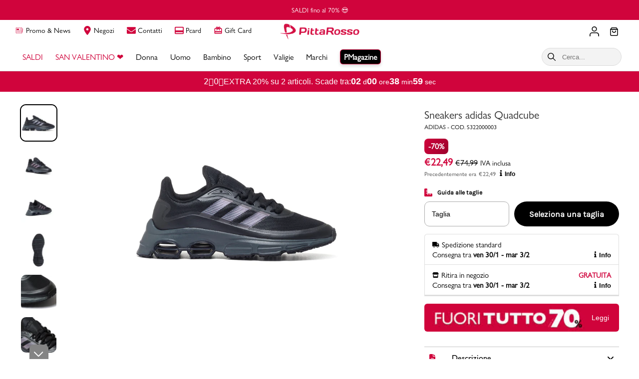

--- FILE ---
content_type: text/html; charset=utf-8
request_url: https://www.pittarosso.com/it/sneakers-adidas-quadcube-s322000003-p
body_size: 74318
content:
<!DOCTYPE html><html lang="it"><head><meta charSet="utf-8"/><meta name="viewport" content="width=device-width"/><meta name="viewport" content="width=device-width, initial-scale=1, maximum-scale=2"/><script type="application/ld+json">{"@context":"http://schema.org","@type":"ImageObject","author":"Pittarosso","contentUrl":"https://cdn.shopify.com/s/files/1/0016/7031/6081/products/S322000003-1_5d9a085c-b96b-4208-9d3c-d20052612e36.jpg?v=1603902967","datePublished":"2020-10-01T08:59:49Z","description":"Sneakers adidas Quadcube per essere sempre al passo con la moda, Brand, s322000003","name":"sneakers adidas quadcube"}</script><script type="application/ld+json">{"@context":"https://schema.org/","@type":"Product","productID":"4770600124465","name":"Sneakers adidas Quadcube","image":["https://cdn.shopify.com/s/files/1/0016/7031/6081/products/S322000003-1_5d9a085c-b96b-4208-9d3c-d20052612e36.jpg?v=1603902967","https://cdn.shopify.com/s/files/1/0016/7031/6081/products/S322000003-2_84596d39-6654-4741-b295-b6c9e2a434b1.jpg?v=1603902967","https://cdn.shopify.com/s/files/1/0016/7031/6081/products/S322000003-3_a0592f7b-8c8b-485e-aa59-d072efeaf057.jpg?v=1603902967","https://cdn.shopify.com/s/files/1/0016/7031/6081/products/S322000003-4_7be2976a-fda5-4381-8f35-be82270d738a.jpg?v=1603902967","https://cdn.shopify.com/s/files/1/0016/7031/6081/products/S322000003-5_3107ee97-9e34-4cc3-a3ea-38e1f5f7dcf1.jpg?v=1603902967","https://cdn.shopify.com/s/files/1/0016/7031/6081/products/S322000003-6_70707121-c072-4934-b566-5ecacb448d4b.jpg?v=1603902967","https://cdn.shopify.com/s/files/1/0016/7031/6081/products/S322000003-7_25cfc78c-9f28-41aa-91cf-5423cf34b161.jpg?v=1603902967","https://cdn.shopify.com/s/files/1/0016/7031/6081/products/S322000003-9_37c24c75-4bf1-4531-b4fc-bbe777a6bfcb.jpg?v=1603902967"],"description":"Sneakers adidas Quadcube in tessuto e similpelle colore nero con suola in gomma, fodera e sottopiede in tessuto, lacci tono su tono, logo sulla linguetta e tre strisce laterali a contrasto. Brand: adidas Colore: nero Tomaia: materiale tessile e altro materiale Fodera: materiale tessile Sottopiede: materiale tessile Suola: altro materiale Nome modello: Quadcube Codice articolo: EG4390","sku":"s322000003","mpn":"","color":"NERO","category":"Sneakers Sport","brand":{"@type":"Brand","name":"adidas"},"offers":{"@type":"Offer","priceCurrency":"EUR","price":"22.49","priceValidUntil":"","url":"https://www.pittarosso.com/it/sneakers-adidas-quadcube-s322000003-p","itemCondition":"https://schema.org/NewCondition","availability":"https://schema.org/OutOfStock","inventoryLevel":0,"hasMerchantReturnPolicy":{"@type":"MerchantReturnPolicy","merchantReturnDays":15,"merchantReturnLink":"https://www.pittarosso.com/it/returns-and-refunds","returnPolicyCategory":"https://schema.org/MerchantReturnFiniteReturnWindow","returnMethod":"https://schema.org/ReturnByMail","returnFees":"https://schema.org/ReturnFeesCustomerResponsibility","applicableCountry":"IT"},"shippingDetails":{"@type":"OfferShippingDetails","shippingSettingsLink":"https://www.pittarosso.com/it/time-of-delivery","shippingRate":{"@type":"MonetaryAmount","value":6,"currency":"EUR"},"deliveryTime":{"@type":"ShippingDeliveryTime","handlingTime":{"@type":"QuantitativeValue","minValue":1,"maxValue":2,"unitCode":"d"},"transitTime":{"@type":"QuantitativeValue","minValue":2,"maxValue":5,"unitCode":"d"}},"shippingDestination":{"@context":"https://schema.org","@type":"DefinedRegion","addressCountry":"IT"}},"seller":{"@type":"Organization","name":"Pittarosso"}}}</script><title>Sneakers adidas Quadcube | PittaRosso</title><meta name="robots" content="index,follow"/><meta name="googlebot" content="index,follow"/><meta name="description" content="Sneakers adidas Quadcube in tessuto e similpelle colore nero con suola in gomma, fodera e sottopiede in tessuto, lacci tono su tono, logo sulla linguetta e tre strisce laterali a contrasto. Brand: adidas Colore: nero Tomaia: materiale tessile e altro materiale Fodera: materiale tessile Sottopiede: materiale tessile Suola: altro materiale Nome modello: Quadcube Codice articolo: EG4390"/><meta property="og:title" content="Sneakers adidas Quadcube"/><meta property="og:description" content="Sneakers adidas Quadcube in tessuto e similpelle colore nero con suola in gomma, fodera e sottopiede in tessuto, lacci tono su tono, logo sulla linguetta e tre strisce laterali a contrasto. Brand: adidas Colore: nero Tomaia: materiale tessile e altro materiale Fodera: materiale tessile Sottopiede: materiale tessile Suola: altro materiale Nome modello: Quadcube Codice articolo: EG4390"/><meta property="og:url" content="https://www.pittarosso.com/it/sneakers-adidas-quadcube-s322000003-p"/><meta property="og:type" content="website"/><meta property="og:image" content="https://cdn.shopify.com/s/files/1/0016/7031/6081/products/S322000003-1_5d9a085c-b96b-4208-9d3c-d20052612e36.jpg?v=1603902967"/><link rel="canonical" href="https://www.pittarosso.com/it/sneakers-adidas-quadcube-s322000003-p"/><meta name="next-head-count" content="15"/><meta name="viewport" content="width=device-width, initial-scale=1, maximum-scale=2"/><link rel="shortcut icon" href="https://assets.pittarosso.com/images/favicon.ico" class="jsx-3624831697"/><link rel="preconnect" href="https://cdn.shopify.com" crossorigin="anonymous" class="jsx-3624831697"/><link rel="dns-prefetch" href="https://cdn.shopify.com" crossorigin="anonymous" class="jsx-3624831697"/><link rel="preconnect" href="https://res.cloudinary.com" crossorigin="anonymous" class="jsx-3624831697"/><link rel="dns-prefetch" href="https://res.cloudinary.com" crossorigin="anonymous" class="jsx-3624831697"/><link rel="preload" href="https://assets.pittarosso.com/fonts/gillsansnova_n3.woff2" as="font" type="font/woff2" crossorigin="anonymous" class="jsx-3624831697"/><link rel="preload" href="https://assets.pittarosso.com/fonts/gillsansnova_n4.woff2" as="font" type="font/woff2" crossorigin="anonymous" class="jsx-3624831697"/><link rel="preload" href="https://assets.pittarosso.com/fonts/karla_n7.woff2" as="font" type="font/woff2" crossorigin="anonymous" class="jsx-3624831697"/><link rel="preload" href="https://assets.pittarosso.com/fonts/karla_n4.woff2" as="font" type="font/woff2" crossorigin="anonymous" class="jsx-3624831697"/><link rel="manifest" href="/manifest.json" class="jsx-3624831697"/><link rel="preload" href="https://assets.pittarosso.com/_next/static/css/39976ccb91958af0.css" as="style" crossorigin="anonymous"/><link rel="stylesheet" href="https://assets.pittarosso.com/_next/static/css/39976ccb91958af0.css" crossorigin="anonymous" data-n-g=""/><noscript data-n-css=""></noscript><script defer="" crossorigin="anonymous" nomodule="" src="https://assets.pittarosso.com/_next/static/chunks/polyfills-c67a75d1b6f99dc8.js"></script><script defer="" src="https://assets.pittarosso.com/_next/static/chunks/29107295.79b81857c2f2608e.js" crossorigin="anonymous"></script><script defer="" src="https://assets.pittarosso.com/_next/static/chunks/5675-46b0182a740430bc.js" crossorigin="anonymous"></script><script defer="" src="https://assets.pittarosso.com/_next/static/chunks/4793-b0e0bd0ecb948f4b.js" crossorigin="anonymous"></script><script defer="" src="https://assets.pittarosso.com/_next/static/chunks/4859-6047ec8fa80b709c.js" crossorigin="anonymous"></script><script defer="" src="https://assets.pittarosso.com/_next/static/chunks/2707.b46f86da989e7315.js" crossorigin="anonymous"></script><script defer="" src="https://assets.pittarosso.com/_next/static/chunks/4474.b9a58b66edf12daf.js" crossorigin="anonymous"></script><script defer="" src="https://assets.pittarosso.com/_next/static/chunks/2789.cda5a84db79b9d8b.js" crossorigin="anonymous"></script><script defer="" src="https://assets.pittarosso.com/_next/static/chunks/5319.5186a3ba5cf6a244.js" crossorigin="anonymous"></script><script defer="" src="https://assets.pittarosso.com/_next/static/chunks/8089-32c75bbcebe5311d.js" crossorigin="anonymous"></script><script defer="" src="https://assets.pittarosso.com/_next/static/chunks/637.2c79ab6536efb258.js" crossorigin="anonymous"></script><script defer="" src="https://assets.pittarosso.com/_next/static/chunks/166.f730c87740a44a69.js" crossorigin="anonymous"></script><script defer="" src="https://assets.pittarosso.com/_next/static/chunks/6878.e60f8e8ed6531bf5.js" crossorigin="anonymous"></script><script defer="" src="https://assets.pittarosso.com/_next/static/chunks/2723.ad4539fb99c49a9e.js" crossorigin="anonymous"></script><script defer="" src="https://assets.pittarosso.com/_next/static/chunks/9558.895943ab82eb74ed.js" crossorigin="anonymous"></script><script defer="" src="https://assets.pittarosso.com/_next/static/chunks/9420.7e8a64389d17c255.js" crossorigin="anonymous"></script><script defer="" src="https://assets.pittarosso.com/_next/static/chunks/3576.16ec486628dcec4e.js" crossorigin="anonymous"></script><script src="https://assets.pittarosso.com/_next/static/chunks/webpack-447965c10544422e.js" defer="" crossorigin="anonymous"></script><script src="https://assets.pittarosso.com/_next/static/chunks/framework-fee8a7e75612eda8.js" defer="" crossorigin="anonymous"></script><script src="https://assets.pittarosso.com/_next/static/chunks/main-df0b323dc8b521ea.js" defer="" crossorigin="anonymous"></script><script src="https://assets.pittarosso.com/_next/static/chunks/pages/_app-163968d5f2cf4946.js" defer="" crossorigin="anonymous"></script><script src="https://assets.pittarosso.com/_next/static/chunks/c9c6fe98-31bd9e6a76c36733.js" defer="" crossorigin="anonymous"></script><script src="https://assets.pittarosso.com/_next/static/chunks/fec483df-ec55022df2057fa9.js" defer="" crossorigin="anonymous"></script><script src="https://assets.pittarosso.com/_next/static/chunks/1139-7fa887dd06733921.js" defer="" crossorigin="anonymous"></script><script src="https://assets.pittarosso.com/_next/static/chunks/483-74f462608a2b7e02.js" defer="" crossorigin="anonymous"></script><script src="https://assets.pittarosso.com/_next/static/chunks/2962-44bebe709459fe2d.js" defer="" crossorigin="anonymous"></script><script src="https://assets.pittarosso.com/_next/static/chunks/8977-e609b15f1f7f01c6.js" defer="" crossorigin="anonymous"></script><script src="https://assets.pittarosso.com/_next/static/chunks/2015-28a2843ce31a5c5a.js" defer="" crossorigin="anonymous"></script><script src="https://assets.pittarosso.com/_next/static/chunks/1216-c462d9fcdbd89648.js" defer="" crossorigin="anonymous"></script><script src="https://assets.pittarosso.com/_next/static/chunks/2604-cfac3881d0b5f709.js" defer="" crossorigin="anonymous"></script><script src="https://assets.pittarosso.com/_next/static/chunks/6825-1f8adc00c49e246f.js" defer="" crossorigin="anonymous"></script><script src="https://assets.pittarosso.com/_next/static/chunks/9676-b9bf86dfc5485e18.js" defer="" crossorigin="anonymous"></script><script src="https://assets.pittarosso.com/_next/static/chunks/3346-d4984fbf749abbb8.js" defer="" crossorigin="anonymous"></script><script src="https://assets.pittarosso.com/_next/static/chunks/9419-0d995e6308cbf43e.js" defer="" crossorigin="anonymous"></script><script src="https://assets.pittarosso.com/_next/static/chunks/8405-4e9e62f9ae5ad610.js" defer="" crossorigin="anonymous"></script><script src="https://assets.pittarosso.com/_next/static/chunks/3644-e7f06677f2dd1f3c.js" defer="" crossorigin="anonymous"></script><script src="https://assets.pittarosso.com/_next/static/chunks/pages/it/product/%5Bproduct_handle%5D-771ea4c588cbb735.js" defer="" crossorigin="anonymous"></script><script src="https://assets.pittarosso.com/_next/static/baiYHiqf6eeS9xXFhPh7k/_buildManifest.js" defer="" crossorigin="anonymous"></script><script src="https://assets.pittarosso.com/_next/static/baiYHiqf6eeS9xXFhPh7k/_ssgManifest.js" defer="" crossorigin="anonymous"></script><style id="__jsx-2122385594">div.jsx-2122385594{height:auto}@media(min-width:510px){div.jsx-2122385594{height:auto}}</style><style id="__jsx-3083263366">.hidden.jsx-3083263366{display:none !important}.dialog.jsx-3083263366{position:relative;-webkit-box-sizing:border-box;-moz-box-sizing:border-box;box-sizing:border-box;border:none;background-color:#fff;-webkit-box-shadow:0px 2px 6px#0006;-moz-box-shadow:0px 2px 6px#0006;box-shadow:0px 2px 6px#0006}.dialog.center.jsx-3083263366{width:90vw;max-width:630px;-webkit-border-radius:10px;-moz-border-radius:10px;border-radius:10px;padding:20px}.dialog.bottom.jsx-3083263366{width:100vw;max-height:80vh;-webkit-border-radius:10px 10px 0 0;-moz-border-radius:10px 10px 0 0;border-radius:10px 10px 0 0;overflow:hidden;-webkit-animation:dialogEnter 300ms ease;-moz-animation:dialogEnter 300ms ease;-o-animation:dialogEnter 300ms ease;animation:dialogEnter 300ms ease}.close.jsx-3083263366{position:absolute;top:15px;right:15px;border:none;outline:none;background:none;font-size:14px;text-decoration:underline;cursor:pointer;padding:5px;z-index:var(--modal-zindex)}.close.jsx-3083263366 svg{width:18px;height:18px}.backdrop.jsx-3083263366{position:fixed;top:0;left:0;width:100%;height:100%;-webkit-box-sizing:border-box;-moz-box-sizing:border-box;box-sizing:border-box;overflow-y:scroll;display:-webkit-box;display:-webkit-flex;display:-moz-box;display:-ms-flexbox;display:flex;background-color:#00000080;z-index:100}.backdrop.center.jsx-3083263366{-webkit-box-pack:center;-webkit-justify-content:center;-moz-box-pack:center;-ms-flex-pack:center;justify-content:center;-webkit-box-align:center;-webkit-align-items:center;-moz-box-align:center;-ms-flex-align:center;align-items:center}.backdrop.bottom.jsx-3083263366{-webkit-box-pack:center;-webkit-justify-content:center;-moz-box-pack:center;-ms-flex-pack:center;justify-content:center;-webkit-box-align:end;-webkit-align-items:end;-moz-box-align:end;-ms-flex-align:end;align-items:end}@-webkit-keyframes dialogEnter{from{-webkit-transform:translatey(100vh);transform:translatey(100vh)}to{-webkit-transform:translatey(0);transform:translatey(0)}}@-moz-keyframes dialogEnter{from{-moz-transform:translatey(100vh);transform:translatey(100vh)}to{-moz-transform:translatey(0);transform:translatey(0)}}@-o-keyframes dialogEnter{from{-o-transform:translatey(100vh);transform:translatey(100vh)}to{-o-transform:translatey(0);transform:translatey(0)}}@keyframes dialogEnter{from{-webkit-transform:translatey(100vh);-moz-transform:translatey(100vh);-o-transform:translatey(100vh);transform:translatey(100vh)}to{-webkit-transform:translatey(0);-moz-transform:translatey(0);-o-transform:translatey(0);transform:translatey(0)}}@media(min-width: 768px){.backdrop.jsx-3083263366{padding:20px}.backdrop.lg-top.jsx-3083263366{display:-webkit-box;display:-webkit-flex;display:-moz-box;display:-ms-flexbox;display:flex;-webkit-box-pack:center;-webkit-justify-content:center;-moz-box-pack:center;-ms-flex-pack:center;justify-content:center;-webkit-box-align:start;-webkit-align-items:start;-moz-box-align:start;-ms-flex-align:start;align-items:start}.backdrop.lg-center.jsx-3083263366{display:-webkit-box;display:-webkit-flex;display:-moz-box;display:-ms-flexbox;display:flex;-webkit-box-pack:center;-webkit-justify-content:center;-moz-box-pack:center;-ms-flex-pack:center;justify-content:center;-webkit-box-align:center;-webkit-align-items:center;-moz-box-align:center;-ms-flex-align:center;align-items:center}.backdrop.lg-bottom.jsx-3083263366{display:-webkit-box;display:-webkit-flex;display:-moz-box;display:-ms-flexbox;display:flex;-webkit-box-pack:center;-webkit-justify-content:center;-moz-box-pack:center;-ms-flex-pack:center;justify-content:center;-webkit-box-align:end;-webkit-align-items:end;-moz-box-align:end;-ms-flex-align:end;align-items:end}.dialog.lg-center.jsx-3083263366{width:90vw;max-width:630px;-webkit-border-radius:10px;-moz-border-radius:10px;border-radius:10px;padding:20px;-webkit-animation:none;-moz-animation:none;-o-animation:none;animation:none}.dialog.lg-center.size-lg.jsx-3083263366{max-width:1024px}.dialog.lg-bottom.jsx-3083263366{width:100vw;max-height:80vh;-webkit-border-radius:10px 10px 0 0;-moz-border-radius:10px 10px 0 0;border-radius:10px 10px 0 0;overflow:hidden;-webkit-animation:dialogEnter 300ms ease;-moz-animation:dialogEnter 300ms ease;-o-animation:dialogEnter 300ms ease;animation:dialogEnter 300ms ease}}</style><style id="__jsx-1422564012">*.jsx-1422564012{color:var(--secondary-color)}.announcement-bar.jsx-1422564012{--mobile-bar-height:34px;--desktop-bar-height:40px;top:-1px;height:var(--mobile-bar-height);z-index:3;background-color:var(--primary-color);font-size:-webkit-calc(var(--font-size-small) + 1px);font-size:-moz-calc(var(--font-size-small) + 1px);font-size:calc(var(--font-size-small) + 1px);line-height:1.5;text-align:center;-webkit-box-sizing:border-box;-moz-box-sizing:border-box;box-sizing:border-box}.show-more.jsx-1422564012{text-decoration:underline;background:none;border:none;margin:0;padding:0;cursor:pointer;display:inline-block}.announcement-bar.jsx-1422564012 .swiper{height:100%}.announcement-bar.jsx-1422564012 .swiper-wrapper{display:-webkit-box;display:-webkit-flex;display:-moz-box;display:-ms-flexbox;display:flex;margin:0}.announcement-bar.jsx-1422564012 .swiper-container{max-width:none;margin:0;width:100%;height:100%}.announcement-bar.jsx-1422564012 .swiper-slide{-webkit-flex-shrink:0;-ms-flex-negative:0;flex-shrink:0;display:-webkit-box;display:-webkit-flex;display:-moz-box;display:-ms-flexbox;display:flex;-webkit-box-pack:center;-webkit-justify-content:center;-moz-box-pack:center;-ms-flex-pack:center;justify-content:center;-webkit-box-align:center;-webkit-align-items:center;-moz-box-align:center;-ms-flex-align:center;align-items:center}@media(min-width: 1024px){.announcement-bar.jsx-1422564012{height:var(--desktop-bar-height)}}</style><style id="__jsx-9e9976214cfca6ec">.cart-icon.jsx-9e9976214cfca6ec{background:inherit;border:0px solid transparent;top:2px}.relative.jsx-9e9976214cfca6ec{position:relative;width:100%}.clickable.jsx-9e9976214cfca6ec{cursor:pointer}.counter.jsx-9e9976214cfca6ec{position:absolute;top:-5px;right:0px;z-index:1;min-width:18px;height:18px;-webkit-border-radius:50px;-moz-border-radius:50px;border-radius:50px;font-size:12px;display:-webkit-box;display:-webkit-flex;display:-moz-box;display:-ms-flexbox;display:flex;-webkit-box-align:center;-webkit-align-items:center;-moz-box-align:center;-ms-flex-align:center;align-items:center;-webkit-box-pack:center;-webkit-justify-content:center;-moz-box-pack:center;-ms-flex-pack:center;justify-content:center;color:white;background-color:var(--primary-color)}</style><style id="__jsx-18c2b94ac77f8477">.category-column.jsx-18c2b94ac77f8477{display:-webkit-box;display:-webkit-flex;display:-moz-box;display:-ms-flexbox;display:flex;-webkit-box-orient:vertical;-webkit-box-direction:normal;-webkit-flex-direction:column;-moz-box-orient:vertical;-moz-box-direction:normal;-ms-flex-direction:column;flex-direction:column}ul.jsx-18c2b94ac77f8477{margin:0;padding:0}li.jsx-18c2b94ac77f8477{list-style:none}.menu-section.jsx-18c2b94ac77f8477{font-size:14px;font-weight:bold;color:var(--primary-color);text-transform:uppercase}.menu-item-text.jsx-18c2b94ac77f8477{font-size:14px;display:inline-block;color:#000;margin-top:15px}.menu-item-text.red.jsx-18c2b94ac77f8477{color:var(--primary-color)}.menu-item-text.jsx-18c2b94ac77f8477:hover{text-decoration:underline}</style><style id="__jsx-3935072381">.image-wrapper.jsx-3935072381{position:relative}.image-background.jsx-3935072381{background-color:#d3d3d340}.layer-over.jsx-3935072381{width:100%;height:100%;opacity:.1;position:absolute;background-color:#d3d3d3;filter:alpha(opacity=10);pointer-events:none}</style><style id="__jsx-3026257563">.wrapper.jsx-3026257563{width:100%;height:100%;-webkit-box-sizing:border-box;-moz-box-sizing:border-box;box-sizing:border-box}.wrapper.jsx-3026257563 .banner{position:relative;display:block;width:100%;height:0;padding-top:100%;text-decoration:none;-webkit-border-radius:12px 12px 0 0;-moz-border-radius:12px 12px 0 0;border-radius:12px 12px 0 0;overflow:hidden}.banner-content.jsx-3026257563{position:absolute;top:0;left:0;z-index:2;width:100%;height:100%;padding:10px 12px 25px;-webkit-box-sizing:border-box;-moz-box-sizing:border-box;box-sizing:border-box;display:-webkit-box;display:-webkit-flex;display:-moz-box;display:-ms-flexbox;display:flex;-webkit-box-orient:vertical;-webkit-box-direction:normal;-webkit-flex-direction:column;-moz-box-orient:vertical;-moz-box-direction:normal;-ms-flex-direction:column;flex-direction:column;-webkit-box-pack:start;-webkit-justify-content:start;-moz-box-pack:start;-ms-flex-pack:start;justify-content:start;-webkit-box-align:start;-webkit-align-items:start;-moz-box-align:start;-ms-flex-align:start;align-items:start;font-family:var(--primary-font)}.banner-content.jsx-3026257563>.jsx-3026257563:nth-child(n+2){margin-top:6px;margin-left:0}.banner-content.top.jsx-3026257563{-webkit-box-pack:start;-webkit-justify-content:start;-moz-box-pack:start;-ms-flex-pack:start;justify-content:start}.banner-content.bottom.jsx-3026257563{-webkit-box-pack:end;-webkit-justify-content:flex-end;-moz-box-pack:end;-ms-flex-pack:end;justify-content:flex-end}.landscape.jsx-3026257563 .banner-content.jsx-3026257563{-webkit-box-orient:horizontal;-webkit-box-direction:normal;-webkit-flex-direction:row;-moz-box-orient:horizontal;-moz-box-direction:normal;-ms-flex-direction:row;flex-direction:row;-webkit-box-pack:justify;-webkit-justify-content:space-between;-moz-box-pack:justify;-ms-flex-pack:justify;justify-content:space-between}.landscape.jsx-3026257563 .banner-content.top.jsx-3026257563{-webkit-box-align:start;-webkit-align-items:start;-moz-box-align:start;-ms-flex-align:start;align-items:start}.landscape.jsx-3026257563 .banner-content.bottom.jsx-3026257563{-webkit-box-align:end;-webkit-align-items:flex-end;-moz-box-align:end;-ms-flex-align:end;align-items:flex-end}.landscape.jsx-3026257563 .banner-content.jsx-3026257563>.jsx-3026257563:nth-child(n+2){margin-top:0;margin-left:10px}.overlay.jsx-3026257563{background:-webkit-linear-gradient(transparent,#00000040);background:-moz-linear-gradient(transparent,#00000040);background:-o-linear-gradient(transparent,#00000040);background:linear-gradient(transparent,#00000040)}.banner-img.jsx-3026257563{position:absolute;display:block;width:100%;height:100%;overflow:hidden}.banner-img.jsx-3026257563{top:0;left:0;z-index:1;background-color:var(--grey-bg-color)}.banner-img.jsx-3026257563 .image-wrapper,.banner-img.jsx-3026257563 img{width:100%;height:100%;-o-object-fit:cover;object-fit:cover}.shadow-bl.jsx-3026257563 .banner::after{content:"";top:-20px;left:0;background-color:var(--primary-color);z-index:0}.title.jsx-3026257563{position:relative;z-index:2;font-size:28px;line-height:40px;font-weight:bold;color:var(--secondary-color);text-shadow:1px 1px 2px#0006}.description.jsx-3026257563{display:none}.cta.jsx-3026257563{position:relative;z-index:2;display:-webkit-inline-box;display:-webkit-inline-flex;display:-moz-inline-box;display:-ms-inline-flexbox;display:inline-flex;-webkit-box-align:center;-webkit-align-items:center;-moz-box-align:center;-ms-flex-align:center;align-items:center;height:40px;padding:0 12px;-webkit-border-radius:20px;-moz-border-radius:20px;border-radius:20px;font-size:14px;color:var(--secondary-color);background-color:var(--text-color)}.cta-text-black.jsx-3026257563{color:var(--text-color)}.cta.jsx-3026257563 img.jsx-3026257563{margin-left:6px;width:14px}.cta.red.jsx-3026257563{background-color:var(--primary-color)}.wrapper.jsx-3026257563 .banner:hover .cta.hex.jsx-3026257563,.wrapper.jsx-3026257563 .banner:hover .cta.jsx-3026257563{background-color:var(--text-color-hover)!important}.wrapper.jsx-3026257563 .banner:hover .cta.hex.cta-text-black.jsx-3026257563{background-color:var(--grey-ui-color)!important}.wrapper.jsx-3026257563 .banner:hover .cta.red.jsx-3026257563{background-color:var(--primary-color-hover)!important}@media(min-width: 1024px){.wrapper.jsx-3026257563{width:auto;height:410px;padding-top:0}.wrapper.jsx-3026257563 .banner{width:100%;height:100%;padding-top:0;-webkit-border-radius:12px;-moz-border-radius:12px;border-radius:12px}.squared.jsx-3026257563{width:410px}.portrait.jsx-3026257563{width:310px}.landscape.jsx-3026257563{width:590px}.wrapper.shadow-bl.jsx-3026257563{padding-bottom:25px;padding-left:25px}.shadow-bl.jsx-3026257563 .banner::after{position:absolute;display:block;width:100%;height:100%;overflow:hidden;content:"";top:auto;left:auto;bottom:-25px;left:-25px;background-color:var(--primary-color);z-index:0}.title.jsx-3026257563{font-size:40px}.description.jsx-3026257563{display:block;position:relative;z-index:2;font-size:18px;color:var(--secondary-color);text-shadow:1px 1px 2px#0006}}@media(min-width: 1240px){.landscape.jsx-3026257563{width:690px}}</style><style id="__jsx-3664002429">.category-grid.jsx-3664002429{display:-webkit-box;display:-webkit-flex;display:-moz-box;display:-ms-flexbox;display:flex;-webkit-box-orient:horizontal;-webkit-box-direction:normal;-webkit-flex-direction:row;-moz-box-orient:horizontal;-moz-box-direction:normal;-ms-flex-direction:row;flex-direction:row;-webkit-box-pack:justify;-webkit-justify-content:space-between;-moz-box-pack:justify;-ms-flex-pack:justify;justify-content:space-between;height:-webkit-fit-content;height:-moz-fit-content;height:fit-content}.category-columns.jsx-3664002429{-webkit-box-flex:1;-webkit-flex:1;-moz-box-flex:1;-ms-flex:1;flex:1;display:grid;overflow-x:scroll}.category-columns.cols-2.jsx-3664002429{grid-template-columns:repeat(2,1fr)}.category-columns.cols-3.jsx-3664002429{grid-template-columns:repeat(3,1fr)}.category-columns.cols-4.jsx-3664002429{grid-template-columns:repeat(4,1fr)}.category-columns.cols-5.jsx-3664002429{grid-template-columns:repeat(5,1fr)}.category-columns.cols-6.jsx-3664002429{grid-template-columns:repeat(6,1fr)}.category-banner.jsx-3664002429,.category-column.jsx-3664002429{padding:10px 20px 25px;-webkit-box-sizing:border-box;-moz-box-sizing:border-box;box-sizing:border-box}.category-block.jsx-3664002429:nth-child(n+2){margin-top:50px}.category-banner.jsx-3664002429{display:-webkit-box;display:-webkit-flex;display:-moz-box;display:-ms-flexbox;display:flex;-webkit-box-pack:end;-webkit-justify-content:flex-end;-moz-box-pack:end;-ms-flex-pack:end;justify-content:flex-end;max-width:680px}.category-banner.jsx-3664002429>:nth-child(n+2){margin-left:20px}.border-right.jsx-3664002429{border-right:2px solid var(--btn-secondary-bgcolor-over)}.transition.jsx-3664002429{-webkit-transition:all 250ms;-moz-transition:all 250ms;-o-transition:all 250ms;transition:all 250ms}.translate-y-out.jsx-3664002429{opacity:0;-webkit-transform:translatey(-100%);-moz-transform:translatey(-100%);-ms-transform:translatey(-100%);-o-transform:translatey(-100%);transform:translatey(-100%)}.translate-y-in.jsx-3664002429{opacity:1;-webkit-transform:translatey(0);-moz-transform:translatey(0);-ms-transform:translatey(0);-o-transform:translatey(0);transform:translatey(0)}.hide-scrollbar.jsx-3664002429{-ms-overflow-style:none;scrollbar-width:none}.hide-scrollbar.jsx-3664002429::-webkit-scrollbar{display:none}@media(min-width: 1240px){.category-banner.jsx-3664002429{max-width:880px}}</style><style id="__jsx-1540099380">.stories-button.jsx-1540099380{cursor:pointer;width:35px;height:35px;border:none;-webkit-border-radius:4px;-moz-border-radius:4px;border-radius:4px;color:white;background:-webkit-linear-gradient(315deg,#00ffd8 0%,#ff00f5 100%);background:-moz-linear-gradient(315deg,#00ffd8 0%,#ff00f5 100%);background:-o-linear-gradient(315deg,#00ffd8 0%,#ff00f5 100%);background:linear-gradient(135deg,#00ffd8 0%,#ff00f5 100%);padding:1px;-webkit-transition:all.2s linear;-moz-transition:all.2s linear;-o-transition:all.2s linear;transition:all.2s linear}.stories-button-inner.jsx-1540099380{display:-webkit-box;display:-webkit-flex;display:-moz-box;display:-ms-flexbox;display:flex;-webkit-box-pack:center;-webkit-justify-content:center;-moz-box-pack:center;-ms-flex-pack:center;justify-content:center;-webkit-box-align:center;-webkit-align-items:center;-moz-box-align:center;-ms-flex-align:center;align-items:center;padding:0 12px;height:100%;-webkit-border-radius:6px;-moz-border-radius:6px;border-radius:6px;background:#000;-webkit-transition:all.2s linear;-moz-transition:all.2s linear;-o-transition:all.2s linear;transition:all.2s linear}.stories-text.jsx-1540099380{display:none}.stories-button.jsx-1540099380:hover{padding:2px;background:-webkit-linear-gradient(315deg,#ff00f5 0%,#00ffd8 100%);background:-moz-linear-gradient(315deg,#ff00f5 0%,#00ffd8 100%);background:-o-linear-gradient(315deg,#ff00f5 0%,#00ffd8 100%);background:linear-gradient(135deg,#ff00f5 0%,#00ffd8 100%)}.stories-button.jsx-1540099380:hover .stories-button-inner.jsx-1540099380{background:#2b2b2b}.stories-button.selected.jsx-1540099380 .stories-button-inner.jsx-1540099380{background:transparent!important}@media(min-width: 1024px){.stories-button.jsx-1540099380{width:90px;-webkit-border-radius:6px;-moz-border-radius:6px;border-radius:6px}.stories-text.jsx-1540099380{display:block;font-size:15px;font-weight:var(--font-weight-medium);margin-left:5px}}</style><style id="__jsx-2821466110">.button.jsx-2821466110{display:-webkit-box;display:-webkit-flex;display:-moz-box;display:-ms-flexbox;display:flex;-webkit-box-pack:center;-webkit-justify-content:center;-moz-box-pack:center;-ms-flex-pack:center;justify-content:center;-webkit-box-align:center;-webkit-align-items:center;-moz-box-align:center;-ms-flex-align:center;align-items:center;white-space:nowrap;width:100%;font-family:var(--secondary-font);cursor:pointer;border:none;text-decoration:none}.button.jsx-2821466110:disabled{cursor:not-allowed;opacity:.5}.lg.jsx-2821466110{font-size:16px;font-weight:var(--font-weight-medium);height:50px;padding:0 25px}.lg.rounded.jsx-2821466110{-webkit-border-radius:25px;-moz-border-radius:25px;border-radius:25px}.md.jsx-2821466110{font-size:16px;font-weight:var(--font-weight-medium);height:44px;padding:0 22px}.md.rounded.jsx-2821466110{-webkit-border-radius:22px;-moz-border-radius:22px;border-radius:22px}.sm.jsx-2821466110{font-size:16px;height:35px;padding:0 18px}.sm.rounded.jsx-2821466110{-webkit-border-radius:18px;-moz-border-radius:18px;border-radius:18px}.xsm.jsx-2821466110{padding:6px 10px;height:34px;font-size:14px}.xsm.rounded.jsx-2821466110{-webkit-border-radius:18px;-moz-border-radius:18px;border-radius:18px}.smooth.jsx-2821466110{-webkit-border-radius:12px;-moz-border-radius:12px;border-radius:12px}.primary.jsx-2821466110{color:var(--secondary-color);background:-webkit-linear-gradient(left,#e40441,#9f002c);background:-moz-linear-gradient(left,#e40441,#9f002c);background:-o-linear-gradient(left,#e40441,#9f002c);background:linear-gradient(to right,#e40441,#9f002c)}.primary.jsx-2821466110:hover{background:#9f002c}.secondary.jsx-2821466110{color:var(--text-color);background:var(--secondary-color);border:1px solid#ababab}.secondary.jsx-2821466110:hover{background:#f1f1f1;border-color:var(--text-color)}.success.jsx-2821466110{color:var(--secondary-color);background:-webkit-linear-gradient(left,green,darkgreen);background:-moz-linear-gradient(left,green,darkgreen);background:-o-linear-gradient(left,green,darkgreen);background:linear-gradient(to right,green,darkgreen)}.success.jsx-2821466110:hover{background:darkgreen}.info.jsx-2821466110{color:var(--secondary-color);background:var(--text-color)}.info.jsx-2821466110:hover{background:#3e3e3e}.outline.jsx-2821466110{color:var(--secondary-color);background:transparent;border:2px solid var(--secondary-color)}.outline.jsx-2821466110:hover{color:var(--text-color);background:var(--secondary-color)}.inverted.jsx-2821466110{color:var(--secondary-color);background:var(--text-color);border:2px solid var(--text-color)}.outline.jsx-2821466110:hover{background:var(--text-color-light)}@media(min-width: 1024px){.xsm.jsx-2821466110{height:30px}}</style><style id="__jsx-3094622156">.tag.jsx-3094622156{border:none;outline:none;padding:6px 12px;width:-webkit-fit-content;width:-moz-fit-content;width:fit-content;-webkit-border-radius:8px;-moz-border-radius:8px;border-radius:8px;-webkit-box-sizing:border-box;-moz-box-sizing:border-box;box-sizing:border-box;font-family:var(--primary-font);display:-webkit-box;display:-webkit-flex;display:-moz-box;display:-ms-flexbox;display:flex;-webkit-box-pack:center;-webkit-justify-content:center;-moz-box-pack:center;-ms-flex-pack:center;justify-content:center;-webkit-box-align:center;-webkit-align-items:center;-moz-box-align:center;-ms-flex-align:center;align-items:center}.tag.jsx-3094622156::first-letter{text-transform:uppercase}.tag-m.jsx-3094622156{font-size:18px;padding:6px 12px;height:34px}.tag-s.jsx-3094622156{font-size:16px;padding:6px 8px;height:31px}.tag-xs.jsx-3094622156{font-size:14px;padding:4px 6px;height:25px}.text-black.jsx-3094622156{color:black !important}.text-white.jsx-3094622156{color:white !important}.tag-m.circle.jsx-3094622156,.tag-m.rounded.jsx-3094622156{-webkit-border-radius:17px;-moz-border-radius:17px;border-radius:17px}.tag-s.circle.jsx-3094622156,.tag-s.rounded.jsx-3094622156{-webkit-border-radius:15px;-moz-border-radius:15px;border-radius:15px}.tag-xs.circle.jsx-3094622156,.tag-xs.rounded.jsx-3094622156{-webkit-border-radius:12px;-moz-border-radius:12px;border-radius:12px}.tag-m.circle.jsx-3094622156{width:34px}.tag-s.circle.jsx-3094622156{width:31px}.tag-xs.circle.jsx-3094622156{width:25px}.shadow.jsx-3094622156{-webkit-box-shadow:0px 1px 2px#0006;-moz-box-shadow:0px 1px 2px#0006;box-shadow:0px 1px 2px#0006}.pointer.jsx-3094622156{cursor:pointer}.ellipsis.jsx-3094622156{white-space:nowrap;overflow:hidden;-o-text-overflow:ellipsis;text-overflow:ellipsis}</style><style id="__jsx-98871737">.category-tag.jsx-98871737 .bg-tag-running{background:-webkit-linear-gradient(left,#d7b00e,#d7b00e);background:-moz-linear-gradient(left,#d7b00e,#d7b00e);background:-o-linear-gradient(left,#d7b00e,#d7b00e);background:linear-gradient(to right,#d7b00e,#d7b00e)}.category-tag.jsx-98871737 button{cursor:pointer}</style><style id="__jsx-4089819775">.article-card.jsx-4089819775{position:relative;-webkit-border-radius:10px;-moz-border-radius:10px;border-radius:10px;overflow:hidden}.content.jsx-4089819775{position:relative;width:100%;height:auto;background:none}.content.highlighted.jsx-4089819775{height:100%}.content.highlighted.jsx-4089819775::after{content:"";display:block;width:100%;height:100%;position:absolute;top:0;left:0;background:-webkit-linear-gradient(top,#0000 50%,#0006 100%);background:-moz-linear-gradient(top,#0000 50%,#0006 100%);background:-o-linear-gradient(top,#0000 50%,#0006 100%);background:linear-gradient(to bottom,#0000 50%,#0006 100%)}.highlighted-title.jsx-4089819775 h2,.title.jsx-4089819775 h2{font-size:inherit;font-weight:inherit;margin:0;padding:0}.title.jsx-4089819775{color:black;background:white;padding:10px 12px 12px;font-size:14px;font-weight:normal;-webkit-box-sizing:border-box;-moz-box-sizing:border-box;box-sizing:border-box;height: 60px;}.highlighted-title.jsx-4089819775{color:white;background:transparent;padding:12px 0 15px;font-size:22px;font-weight:bold;-webkit-box-sizing:border-box;-moz-box-sizing:border-box;box-sizing:border-box;max-height:60px;text-shadow:0px 1px 3px#0000004d}.lines-ellipsis.jsx-4089819775{overflow:hidden;-o-text-overflow:ellipsis;text-overflow:ellipsis;-webkit-line-clamp:3;line-clamp:3;display:-webkit-box;-webkit-box-orient:vertical}.article-image.jsx-4089819775 img,.article-image.jsx-4089819775 .image-wrapper{width:100%;height:100%}.article-image.jsx-4089819775 img{-o-object-fit:cover;object-fit:cover;-o-object-position:center center;object-position:center center}.article-image.square.jsx-4089819775{position:relative}.article-image.square.jsx-4089819775::after{content:"";display:block;padding-bottom:100%}.article-image.square.jsx-4089819775 .image-wrapper{position:absolute}.article-image.cover.jsx-4089819775{position:relative;width:100%;height:100%}.tag-container.jsx-4089819775{position:absolute;top:12px;left:12px;z-index:1}.tag.jsx-4089819775 .bg-tag-running{background:-webkit-linear-gradient(left,#d7b00e,#d7b00e);background:-moz-linear-gradient(left,#d7b00e,#d7b00e);background:-o-linear-gradient(left,#d7b00e,#d7b00e);background:linear-gradient(to right,#d7b00e,#d7b00e)}.tag.jsx-4089819775 button{cursor:pointer}.author-container.jsx-4089819775{position:absolute;bottom:12px;left:12px;right:12px;z-index:1}.author.jsx-4089819775{-webkit-border-radius:6px;-moz-border-radius:6px;border-radius:6px;padding:6px;width:-webkit-fit-content;width:-moz-fit-content;width:fit-content;color:white;background:#0009;font-size:12px;display:grid;grid-template-columns:16px 1fr;gap:3px}.author.jsx-4089819775:hover{color:black;background:#fff}.author.jsx-4089819775 .author-thumb{width:16px;height:16px;-webkit-border-radius:50%;-moz-border-radius:50%;border-radius:50%;overflow:hidden}@media(min-width: 1024px){.article-card.jsx-4089819775{-webkit-border-radius:10px;-moz-border-radius:10px;border-radius:10px;overflow:hidden}.title.jsx-4089819775{font-size:16px}.lines-ellipsis.jsx-4089819775{-webkit-line-clamp:2;line-clamp:2}}</style><style id="__jsx-1780269988">.category-tag.jsx-1780269988 .bg-tag-consigli{background:-webkit-linear-gradient(left,#01AD01,#01AD01);background:-moz-linear-gradient(left,#01AD01,#01AD01);background:-o-linear-gradient(left,#01AD01,#01AD01);background:linear-gradient(to right,#01AD01,#01AD01)}.category-tag.jsx-1780269988 button{cursor:pointer}</style><style id="__jsx-2157302722">.article-card.jsx-2157302722{position:relative;-webkit-border-radius:10px;-moz-border-radius:10px;border-radius:10px;overflow:hidden}.content.jsx-2157302722{position:relative;width:100%;height:auto;background:none}.content.highlighted.jsx-2157302722{height:100%}.content.highlighted.jsx-2157302722::after{content:"";display:block;width:100%;height:100%;position:absolute;top:0;left:0;background:-webkit-linear-gradient(top,#0000 50%,#0006 100%);background:-moz-linear-gradient(top,#0000 50%,#0006 100%);background:-o-linear-gradient(top,#0000 50%,#0006 100%);background:linear-gradient(to bottom,#0000 50%,#0006 100%)}.highlighted-title.jsx-2157302722 h2,.title.jsx-2157302722 h2{font-size:inherit;font-weight:inherit;margin:0;padding:0}.title.jsx-2157302722{color:black;background:white;padding:10px 12px 12px;font-size:14px;font-weight:normal;-webkit-box-sizing:border-box;-moz-box-sizing:border-box;box-sizing:border-box;height: 60px;}.highlighted-title.jsx-2157302722{color:white;background:transparent;padding:12px 0 15px;font-size:22px;font-weight:bold;-webkit-box-sizing:border-box;-moz-box-sizing:border-box;box-sizing:border-box;max-height:60px;text-shadow:0px 1px 3px#0000004d}.lines-ellipsis.jsx-2157302722{overflow:hidden;-o-text-overflow:ellipsis;text-overflow:ellipsis;-webkit-line-clamp:3;line-clamp:3;display:-webkit-box;-webkit-box-orient:vertical}.article-image.jsx-2157302722 img,.article-image.jsx-2157302722 .image-wrapper{width:100%;height:100%}.article-image.jsx-2157302722 img{-o-object-fit:cover;object-fit:cover;-o-object-position:center center;object-position:center center}.article-image.square.jsx-2157302722{position:relative}.article-image.square.jsx-2157302722::after{content:"";display:block;padding-bottom:100%}.article-image.square.jsx-2157302722 .image-wrapper{position:absolute}.article-image.cover.jsx-2157302722{position:relative;width:100%;height:100%}.tag-container.jsx-2157302722{position:absolute;top:12px;left:12px;z-index:1}.tag.jsx-2157302722 .bg-tag-consigli{background:-webkit-linear-gradient(left,#01AD01,#01AD01);background:-moz-linear-gradient(left,#01AD01,#01AD01);background:-o-linear-gradient(left,#01AD01,#01AD01);background:linear-gradient(to right,#01AD01,#01AD01)}.tag.jsx-2157302722 button{cursor:pointer}.author-container.jsx-2157302722{position:absolute;bottom:12px;left:12px;right:12px;z-index:1}.author.jsx-2157302722{-webkit-border-radius:6px;-moz-border-radius:6px;border-radius:6px;padding:6px;width:-webkit-fit-content;width:-moz-fit-content;width:fit-content;color:white;background:#0009;font-size:12px;display:grid;grid-template-columns:16px 1fr;gap:3px}.author.jsx-2157302722:hover{color:black;background:#fff}.author.jsx-2157302722 .author-thumb{width:16px;height:16px;-webkit-border-radius:50%;-moz-border-radius:50%;border-radius:50%;overflow:hidden}@media(min-width: 1024px){.article-card.jsx-2157302722{-webkit-border-radius:10px;-moz-border-radius:10px;border-radius:10px;overflow:hidden}.title.jsx-2157302722{font-size:16px}.lines-ellipsis.jsx-2157302722{-webkit-line-clamp:2;line-clamp:2}}</style><style id="__jsx-2150220113">.category-tag.jsx-2150220113 .bg-tag-tendenze{background:-webkit-linear-gradient(left,#ED089F,#ED089F);background:-moz-linear-gradient(left,#ED089F,#ED089F);background:-o-linear-gradient(left,#ED089F,#ED089F);background:linear-gradient(to right,#ED089F,#ED089F)}.category-tag.jsx-2150220113 button{cursor:pointer}</style><style id="__jsx-2497530259">.article-card.jsx-2497530259{position:relative;-webkit-border-radius:10px;-moz-border-radius:10px;border-radius:10px;overflow:hidden}.content.jsx-2497530259{position:relative;width:100%;height:auto;background:none}.content.highlighted.jsx-2497530259{height:100%}.content.highlighted.jsx-2497530259::after{content:"";display:block;width:100%;height:100%;position:absolute;top:0;left:0;background:-webkit-linear-gradient(top,#0000 50%,#0006 100%);background:-moz-linear-gradient(top,#0000 50%,#0006 100%);background:-o-linear-gradient(top,#0000 50%,#0006 100%);background:linear-gradient(to bottom,#0000 50%,#0006 100%)}.highlighted-title.jsx-2497530259 h2,.title.jsx-2497530259 h2{font-size:inherit;font-weight:inherit;margin:0;padding:0}.title.jsx-2497530259{color:black;background:white;padding:10px 12px 12px;font-size:14px;font-weight:normal;-webkit-box-sizing:border-box;-moz-box-sizing:border-box;box-sizing:border-box;height: 60px;}.highlighted-title.jsx-2497530259{color:white;background:transparent;padding:12px 0 15px;font-size:22px;font-weight:bold;-webkit-box-sizing:border-box;-moz-box-sizing:border-box;box-sizing:border-box;max-height:60px;text-shadow:0px 1px 3px#0000004d}.lines-ellipsis.jsx-2497530259{overflow:hidden;-o-text-overflow:ellipsis;text-overflow:ellipsis;-webkit-line-clamp:3;line-clamp:3;display:-webkit-box;-webkit-box-orient:vertical}.article-image.jsx-2497530259 img,.article-image.jsx-2497530259 .image-wrapper{width:100%;height:100%}.article-image.jsx-2497530259 img{-o-object-fit:cover;object-fit:cover;-o-object-position:center bottom;object-position:center bottom}.article-image.square.jsx-2497530259{position:relative}.article-image.square.jsx-2497530259::after{content:"";display:block;padding-bottom:100%}.article-image.square.jsx-2497530259 .image-wrapper{position:absolute}.article-image.cover.jsx-2497530259{position:relative;width:100%;height:100%}.tag-container.jsx-2497530259{position:absolute;top:12px;left:12px;z-index:1}.tag.jsx-2497530259 .bg-tag-tendenze{background:-webkit-linear-gradient(left,#ED089F,#ED089F);background:-moz-linear-gradient(left,#ED089F,#ED089F);background:-o-linear-gradient(left,#ED089F,#ED089F);background:linear-gradient(to right,#ED089F,#ED089F)}.tag.jsx-2497530259 button{cursor:pointer}.author-container.jsx-2497530259{position:absolute;bottom:12px;left:12px;right:12px;z-index:1}.author.jsx-2497530259{-webkit-border-radius:6px;-moz-border-radius:6px;border-radius:6px;padding:6px;width:-webkit-fit-content;width:-moz-fit-content;width:fit-content;color:white;background:#0009;font-size:12px;display:grid;grid-template-columns:16px 1fr;gap:3px}.author.jsx-2497530259:hover{color:black;background:#fff}.author.jsx-2497530259 .author-thumb{width:16px;height:16px;-webkit-border-radius:50%;-moz-border-radius:50%;border-radius:50%;overflow:hidden}@media(min-width: 1024px){.article-card.jsx-2497530259{-webkit-border-radius:10px;-moz-border-radius:10px;border-radius:10px;overflow:hidden}.title.jsx-2497530259{font-size:16px}.lines-ellipsis.jsx-2497530259{-webkit-line-clamp:2;line-clamp:2}}</style><style id="__jsx-3395240866">.blog-grid.jsx-3395240866{display:-webkit-box;display:-webkit-flex;display:-moz-box;display:-ms-flexbox;display:flex;width:100%}.blog-menu-aside-content.jsx-3395240866{padding 30px 20px;-webkit-box-sizing:border-box;-moz-box-sizing:border-box;box-sizing:border-box}.blog-menu-articles-content.jsx-3395240866{padding 25px 0;}.categories-title.jsx-3395240866{font-size:14px;font-weight:bold;text-transform:uppercase;color:var(--primary-color);margin-bottom:20px}.categories.jsx-3395240866{display:grid;grid-row-gap:20px;list-style:none;padding:0}.categories.jsx-3395240866 a:hover{text-decoration:underline}.all-articles-link.jsx-3395240866{color:var(--primary-color)}.all-stories-link.jsx-3395240866 a:hover{text-decoration:none}.blog-menu-articles.jsx-3395240866{background:#222}.articles-header.jsx-3395240866{display:-webkit-box;display:-webkit-flex;display:-moz-box;display:-ms-flexbox;display:flex;-webkit-box-pack:justify;-webkit-justify-content:space-between;-moz-box-pack:justify;-ms-flex-pack:justify;justify-content:space-between;margin-bottom:20px}.articles-title.jsx-3395240866{font-size:26px;font-weight:bold;color:white}.carousel.jsx-3395240866{width:100%;display:grid;grid-template-columns:repeat(3,1fr);gap:16px;padding:0}.carousel.jsx-3395240866 .article-card a{display:inline}.hide-scrollbar.jsx-3395240866{-ms-overflow-style:none;scrollbar-width:none}.hide-scrollbar.jsx-3395240866::-webkit-scrollbar{display:none}@media(min-width: 1024px){.blog-menu-aside.jsx-3395240866{display:-webkit-box;display:-webkit-flex;display:-moz-box;display:-ms-flexbox;display:flex;-webkit-box-pack:end;-webkit-justify-content:end;-moz-box-pack:end;-ms-flex-pack:end;justify-content:end}.blog-menu-aside-content.jsx-3395240866{width:150px}.blog-menu-articles.jsx-3395240866{-webkit-box-flex:1;-webkit-flex:1;-moz-box-flex:1;-ms-flex:1;flex:1}.blog-menu-articles-content.jsx-3395240866{width:-webkit-calc(100vw - 150px);width:-moz-calc(100vw - 150px);width:calc(100vw - 150px);width:-webkit-calc(100dvw - 150px);width:-moz-calc(100dvw - 150px);width:calc(100dvw - 150px);padding:25px 35px;-webkit-box-sizing:border-box;-moz-box-sizing:border-box;box-sizing:border-box}}@media(max-width:1240px){.container.jsx-3395240866{grid-template-columns:repeat(3,1fr)}.articles-list.jsx-3395240866 .slide.jsx-3395240866:nth-child(n+4){display:none}}@media(min-width: 1240px){.blog-menu-aside.jsx-3395240866{width:-webkit-calc(150px + (50vw - 620px));width:-moz-calc(150px + (50vw - 620px));width:calc(150px + (50vw - 620px));width:-webkit-calc(150px + (50dvw - 620px));width:-moz-calc(150px + (50dvw - 620px));width:calc(150px + (50dvw - 620px))}.blog-menu-articles-content.jsx-3395240866{width:1090px}.container.jsx-3395240866{grid-template-columns:repeat(3,1fr)}}</style><style id="__jsx-1371739762">.menu-items.jsx-1371739762{margin:0;padding:0;-webkit-box-flex:1;-webkit-flex:1;-moz-box-flex:1;-ms-flex:1;flex:1;-webkit-box-align:center;-webkit-align-items:center;-moz-box-align:center;-ms-flex-align:center;align-items:center}.menu-items.jsx-1371739762 li.jsx-1371739762{list-style:none}.menu-items-button.jsx-1371739762{background:inherit;border:0px solid transparent;color:inherit;cursor:pointer;font-family:inherit;padding:0px}.menu-item.jsx-1371739762{display:-webkit-inline-box;display:-webkit-inline-flex;display:-moz-inline-box;display:-ms-inline-flexbox;display:inline-flex}.menu-item.jsx-1371739762:nth-child(n+2){margin-left:25px}.menu-items.jsx-1371739762 a{display:-webkit-inline-box;display:-webkit-inline-flex;display:-moz-inline-box;display:-ms-inline-flexbox;display:inline-flex}.menu-item-icon.jsx-1371739762{display:-webkit-inline-box;display:-webkit-inline-flex;display:-moz-inline-box;display:-ms-inline-flexbox;display:inline-flex;width:18px;height:18px;margin-right:4px}.menu-item-icon.jsx-1371739762 img.jsx-1371739762{width:100%;height:100%;-o-object-fit:contain;object-fit:contain}.menu-item-text.jsx-1371739762{font-size:16px;color:#000;text-transform:capitalize}.service-menu.jsx-1371739762 .menu-item-text.jsx-1371739762{font-size:14px}.menu-item-link.jsx-1371739762:hover{font-weight:bold;text-decoration:underline}.menu-item-with-submenu.jsx-1371739762{border-bottom:2px solid transparent}.menu-item-text.red.jsx-1371739762{color:var(--primary-color)}.menu-item-with-submenu.active.jsx-1371739762,.menu-item-with-submenu.jsx-1371739762:hover{font-weight:normal;border-color:var(--primary-color)}.drawer.jsx-1371739762{position:absolute;top:100%;left:-webkit-calc(50% - 50vw);left:-moz-calc(50% - 50vw);left:calc(50% - 50vw);left:-webkit-calc(50% - 50dvw);left:-moz-calc(50% - 50dvw);left:calc(50% - 50dvw);width:100vw;width:100dvw;overflow:hidden;background-color:var(--secondary-color);border-top:1px solid var(--btn-secondary-bgcolor-over);border-bottom:1px solid var(--btn-secondary-bgcolor-over)}.container.jsx-1371739762{width:100%;max-width:1240px;margin:0 auto}.main-category.jsx-1371739762{font-size:15px;font-weight:bold;color:var(--primary-color);text-transform:uppercase;margin-top:10px;padding:0 20px}.main-category-link{display:-webkit-box;display:-webkit-flex;display:-moz-box;display:-ms-flexbox;display:flex;-webkit-box-align:center;-webkit-align-items:center;-moz-box-align:center;-ms-flex-align:center;align-items:center}.main-category-link-arrow{padding-left:10px}.blog-tag.jsx-1371739762{display:-webkit-inline-box;display:-webkit-inline-flex;display:-moz-inline-box;display:-ms-inline-flexbox;display:inline-flex;-webkit-box-pack:center;-webkit-justify-content:center;-moz-box-pack:center;-ms-flex-pack:center;justify-content:center;-webkit-box-align:center;-webkit-align-items:center;-moz-box-align:center;-ms-flex-align:center;align-items:center;background:var(--primary-color);border:none;-webkit-box-shadow:0px 3px 6px#00000029;-moz-box-shadow:0px 3px 6px#00000029;box-shadow:0px 3px 6px#00000029;-webkit-border-radius:6px;-moz-border-radius:6px;border-radius:6px;width:82px;height:30px;-webkit-box-sizing:border-box;-moz-box-sizing:border-box;box-sizing:border-box;padding:1px}.blog-tag.jsx-1371739762>span.jsx-1371739762{display:-webkit-inline-box;display:-webkit-inline-flex;display:-moz-inline-box;display:-ms-inline-flexbox;display:inline-flex;-webkit-box-pack:center;-webkit-justify-content:center;-moz-box-pack:center;-ms-flex-pack:center;justify-content:center;-webkit-box-align:center;-webkit-align-items:center;-moz-box-align:center;-ms-flex-align:center;align-items:center;font-weight:bold;color:white;width:100%;height:100%;background:#000;-webkit-border-radius:5px;-moz-border-radius:5px;border-radius:5px}.blog-tag.jsx-1371739762:hover,.blog-tag.open.jsx-1371739762{padding:2px}.blog-tag.active.jsx-1371739762>span.jsx-1371739762{background:transparent}.transition.jsx-1371739762{-webkit-transition:all.2s;-moz-transition:all.2s;-o-transition:all.2s;transition:all.2s}.hidden.jsx-1371739762{display:none!important}.h-0.jsx-1371739762{height:0;opacity:0}</style><style id="__jsx-712798c1f61a961f">.search-container.jsx-712798c1f61a961f{position:relative;display:block;width:100%}.search-clear-icon.jsx-712798c1f61a961f,.search-field-icon.jsx-712798c1f61a961f{position:absolute;display:-webkit-box;display:-webkit-flex;display:-moz-box;display:-ms-flexbox;display:flex;-webkit-box-pack:center;-webkit-justify-content:center;-moz-box-pack:center;-ms-flex-pack:center;justify-content:center;-webkit-box-align:center;-webkit-align-items:center;-moz-box-align:center;-ms-flex-align:center;align-items:center;width:40px;height:100%;border:none;background:none}.search-field-icon.jsx-712798c1f61a961f{top:0;left:0}.search-clear-icon.jsx-712798c1f61a961f{cursor:pointer;top:0;right:0}.search-field.jsx-712798c1f61a961f{width:100%;height:36px;-webkit-border-radius:18px;-moz-border-radius:18px;border-radius:18px;padding-left:40px;-webkit-box-sizing:border-box;-moz-box-sizing:border-box;box-sizing:border-box;background-color:var(--grey-bg-color);border:1px solid var(--grey-ui-color);outline:none;-webkit-appearance:none}.search-field.jsx-712798c1f61a961f:focus{border-color:var(--text-color)}</style><style id="__jsx-152490509c5cb334">.link.jsx-152490509c5cb334{text-decoration:none;outline:none}.category-image.jsx-152490509c5cb334{position:relative;display:block;width:100%;padding-top:61%;-webkit-border-radius:10px;-moz-border-radius:10px;border-radius:10px;overflow:hidden}.category-image.jsx-152490509c5cb334 .image-wrapper{position:absolute;top:0;left:0}.category-image.jsx-152490509c5cb334 .image-wrapper,.category-image.jsx-152490509c5cb334 img{width:100%;height:100%;-o-object-fit:cover;object-fit:cover}.category-name.jsx-152490509c5cb334{color:#000;font-weight:bold;font-size:14px;text-transform:capitalize;margin-top:6px;margin-left:10px}.category-name.red.jsx-152490509c5cb334{color:var(--primary-color)}</style><style id="__jsx-2758216466">ul.jsx-2758216466{margin:0;padding:0}li.jsx-2758216466{list-style:none;padding-bottom:4px}.accordion-wrapper.jsx-2758216466 a{outline:none}.accordion-head.jsx-2758216466,.accordion-item.jsx-2758216466{display:-webkit-box;display:-webkit-flex;display:-moz-box;display:-ms-flexbox;display:flex;-webkit-box-align:center;-webkit-align-items:center;-moz-box-align:center;-ms-flex-align:center;align-items:center;padding-left:20px;padding-right:10px;height:46px;-webkit-box-sizing:border;-moz-box-sizing:border;box-sizing:border}.accordion-head.jsx-2758216466{display:grid;grid-template-columns:1fr 40px;gap:10px;cursor:pointer}.accordion-head.menu-item-text.jsx-2758216466{text-decoration:none}.arrow-icon.jsx-2758216466{text-align:center}.accordion-body.jsx-2758216466{overflow:hidden;height:0;background-color:var(--grey-bg-color)}.menu-item-text.jsx-2758216466{color:#000}.menu-item-text.red.jsx-2758216466{color:var(--primary-color)}.transition.jsx-2758216466{-webkit-transition:all 250ms ease-in-out;-moz-transition:all 250ms ease-in-out;-o-transition:all 250ms ease-in-out;transition:all 250ms ease-in-out}.expanded.jsx-2758216466 .accordion-head.jsx-2758216466{font-weight:bold}.expanded.jsx-2758216466 .arrow-icon.jsx-2758216466{-webkit-transform:rotate(180deg);-moz-transform:rotate(180deg);-ms-transform:rotate(180deg);-o-transform:rotate(180deg);transform:rotate(180deg)}</style><style id="__jsx-38f7ab2d040e13c0">.wrapper.jsx-38f7ab2d040e13c0{position:relative;width:100%;height:100%}.carousel.jsx-38f7ab2d040e13c0{display:-webkit-box;display:-webkit-flex;display:-moz-box;display:-ms-flexbox;display:flex;width:100%;height:100%;overflow-x:scroll;-webkit-scroll-snap-type:x mandatory;-ms-scroll-snap-type:x mandatory;scroll-snap-type:x mandatory}.slide.jsx-38f7ab2d040e13c0{-webkit-box-flex:0;-webkit-flex:0 0 100%;-moz-box-flex:0;-ms-flex:0 0 100%;flex:0 0 100%;scroll-snap-align:start}.bullets.jsx-38f7ab2d040e13c0{position:absolute;left:0;top:-18px;width:100%;display:-webkit-box;display:-webkit-flex;display:-moz-box;display:-ms-flexbox;display:flex;-webkit-box-pack:center;-webkit-justify-content:center;-moz-box-pack:center;-ms-flex-pack:center;justify-content:center;z-index:var(--submenu-zindex)}.bullet.jsx-38f7ab2d040e13c0{display:block;width:10px;height:10px;padding:0;margin:0 5px;-webkit-border-radius:50%;-moz-border-radius:50%;border-radius:50%;border:none;outline:none;background-color:#08000080}.bullet.active.jsx-38f7ab2d040e13c0{background-color:var(--primary-color)}</style><style id="__jsx-29cc3bdd1e26f3f5">ul.jsx-29cc3bdd1e26f3f5{list-style-type:none;margin:0;padding:0}.border-bottom.jsx-29cc3bdd1e26f3f5{border-bottom:1px solid var(--btn-secondary-bgcolor-over)}.header.jsx-29cc3bdd1e26f3f5{width:100%;height:50px;display:grid;grid-template-columns:40px 1fr 40px;gap:10px;padding:0 10px;-webkit-box-sizing:border-box;-moz-box-sizing:border-box;box-sizing:border-box;-webkit-box-align:center;-webkit-align-items:center;-moz-box-align:center;-ms-flex-align:center;align-items:center}.content.jsx-29cc3bdd1e26f3f5{display:-webkit-box;display:-webkit-flex;display:-moz-box;display:-ms-flexbox;display:flex;-webkit-box-orient:vertical;-webkit-box-direction:normal;-webkit-flex-direction:column;-moz-box-orient:vertical;-moz-box-direction:normal;-ms-flex-direction:column;flex-direction:column;-webkit-box-flex:1;-webkit-flex:1;-moz-box-flex:1;-ms-flex:1;flex:1;overflow-y:scroll}.title.jsx-29cc3bdd1e26f3f5 a.jsx-29cc3bdd1e26f3f5,.title.jsx-29cc3bdd1e26f3f5{text-transform:uppercase;font-size:16px}.icon-btn.jsx-29cc3bdd1e26f3f5{display:-webkit-box;display:-webkit-flex;display:-moz-box;display:-ms-flexbox;display:flex;-webkit-box-pack:center;-webkit-justify-content:center;-moz-box-pack:center;-ms-flex-pack:center;justify-content:center;background:none;border:none;outline:none}.category-menu.jsx-29cc3bdd1e26f3f5{-webkit-box-flex:1;-webkit-flex:1;-moz-box-flex:1;-ms-flex:1;flex:1}.category-banner.jsx-29cc3bdd1e26f3f5{margin-top:30px}</style><style id="__jsx-7b0cd775b268245c">.navigation-arrow.jsx-7b0cd775b268245c{width:42px;height:42px;border:none;appariance:none;cursor:pointer;-webkit-border-radius:12px;-moz-border-radius:12px;border-radius:12px;color:white;background-color:#848484;-webkit-box-shadow:0px 2px 4px#0000001f;-moz-box-shadow:0px 2px 4px#0000001f;box-shadow:0px 2px 4px#0000001f}.navigation-arrow.jsx-7b0cd775b268245c:hover{background-color:#4c4c4c}.navigation-arrow.jsx-7b0cd775b268245c:disabled{color:#efefef;background-color:#b8b8b8}.right.jsx-7b0cd775b268245c{-webkit-transform:rotate(180deg);-moz-transform:rotate(180deg);-ms-transform:rotate(180deg);-o-transform:rotate(180deg);transform:rotate(180deg)}.up.jsx-7b0cd775b268245c{-webkit-transform:rotate(90deg);-moz-transform:rotate(90deg);-ms-transform:rotate(90deg);-o-transform:rotate(90deg);transform:rotate(90deg)}.down.jsx-7b0cd775b268245c{-webkit-transform:rotate(270deg);-moz-transform:rotate(270deg);-ms-transform:rotate(270deg);-o-transform:rotate(270deg);transform:rotate(270deg)}</style><style id="__jsx-21464994">ul.jsx-21464994{list-style:none;margin:0;padding:0}.wrapper.jsx-21464994{position:relative;width:100%;overflow:hidden}.carousel.jsx-21464994{display:-webkit-box;display:-webkit-flex;display:-moz-box;display:-ms-flexbox;display:flex;width:100%;overflow-x:auto;-webkit-scroll-snap-type:x mandatory;-ms-scroll-snap-type:x mandatory;scroll-snap-type:x mandatory;padding:20px 0;scroll-padding-left:20px;scroll-padding-right:20px}.slide.jsx-21464994{-webkit-box-flex:0;-webkit-flex:0 0 80%;-moz-box-flex:0;-ms-flex:0 0 80%;flex:0 0 80%;width:80%;scroll-snap-align:start}.slide.jsx-21464994:first-child{margin-left:20px}.slide.jsx-21464994:last-child{margin-right:20px}.slide.jsx-21464994:nth-child(n+2){margin-left:10px}.slide.jsx-21464994>.card{height:100%}.bullets.jsx-21464994{position:absolute;left:0;top:-18px;width:100%;display:-webkit-box;display:-webkit-flex;display:-moz-box;display:-ms-flexbox;display:flex;-webkit-box-pack:center;-webkit-justify-content:center;-moz-box-pack:center;-ms-flex-pack:center;justify-content:center;z-index:var(--submenu-zindex)}.navigation-arrow.jsx-21464994{position:absolute;top:50%;margin-top:-21px;z-index:1}.navigation-arrow.jsx-21464994 .navigation-arrow:disabled{display:none}.prev-arrow.jsx-21464994{left:20px}.next-arrow.jsx-21464994{right:20px}.hide-scrollbar.jsx-21464994{-ms-overflow-style:none;scrollbar-width:none}.hide-scrollbar.jsx-21464994::-webkit-scrollbar{display:none}@media(min-width: 768px){.embedded.jsx-21464994 .slide:first-child{margin-left:110px;scroll-margin-left:110px}.embedded.jsx-21464994 .slide:last-child{margin-right:110px;scroll-margin-right:110px}}@media(min-width: 1024px){.embedded.jsx-21464994 .carousel.jsx-21464994{scroll-padding-left:-webkit-calc(50vw - 512px);scroll-padding-left:-moz-calc(50vw - 512px);scroll-padding-left:calc(50vw - 512px);scroll-padding-right:-webkit-calc(
              50vw - 512px
            );scroll-padding-right:-moz-calc(
              50vw - 512px
            );scroll-padding-right:calc(
              50vw - 512px
            )}.slide.jsx-21464994{-webkit-box-flex:0;-webkit-flex:0 0 256px;-moz-box-flex:0;-ms-flex:0 0 256px;flex:0 0 256px;width:256px}.slide.jsx-21464994:nth-child(n+2){margin-left:20px}}@media(min-width: 1240px){.carousel.wide-margin-left.jsx-21464994{scroll-padding-left:-webkit-calc(50vw - 610px);scroll-padding-left:-moz-calc(50vw - 610px);scroll-padding-left:calc(50vw - 610px)}.carousel.wide-margin-right.jsx-21464994{scroll-padding-right:-webkit-calc(
              50vw - 610px
            );scroll-padding-right:-moz-calc(
              50vw - 610px
            );scroll-padding-right:calc(
              50vw - 610px
            )}.slide.jsx-21464994{-webkit-box-flex:0;-webkit-flex:0 0 295px;-moz-box-flex:0;-ms-flex:0 0 295px;flex:0 0 295px;width:295px}.wide-margin-left.jsx-21464994 .slide.jsx-21464994:first-child{margin-left:-webkit-calc(50vw - 610px);margin-left:-moz-calc(50vw - 610px);margin-left:calc(50vw - 610px)}.wide-margin-right.jsx-21464994 .slide.jsx-21464994:last-child{margin-right:-webkit-calc(50vw - 610px);margin-right:-moz-calc(50vw - 610px);margin-right:calc(50vw - 610px)}}@media(min-width:1370px){.prev-arrow.wide-margin-left.jsx-21464994{left:-webkit-calc(50vw - 680px);left:-moz-calc(50vw - 680px);left:calc(50vw - 680px)}.next-arrow.wide-margin-right.jsx-21464994{right:-webkit-calc(50vw - 680px);right:-moz-calc(50vw - 680px);right:calc(50vw - 680px)}}</style><style id="__jsx-369a28286720ab4">ul.jsx-369a28286720ab4{list-style-type:none;margin:0;padding:0}.border-bottom.jsx-369a28286720ab4{border-bottom:1px solid var(--btn-secondary-bgcolor-over)}.header.jsx-369a28286720ab4{width:100%;height:50px;display:grid;grid-template-columns:40px 1fr 40px;gap:10px;padding:0 10px;-webkit-box-sizing:border-box;-moz-box-sizing:border-box;box-sizing:border-box;-webkit-box-align:center;-webkit-align-items:center;-moz-box-align:center;-ms-flex-align:center;align-items:center}.content.jsx-369a28286720ab4{display:-webkit-box;display:-webkit-flex;display:-moz-box;display:-ms-flexbox;display:flex;-webkit-box-orient:vertical;-webkit-box-direction:normal;-webkit-flex-direction:column;-moz-box-orient:vertical;-moz-box-direction:normal;-ms-flex-direction:column;flex-direction:column;-webkit-box-flex:1;-webkit-flex:1;-moz-box-flex:1;-ms-flex:1;flex:1;overflow-y:scroll}.title.jsx-369a28286720ab4 a.jsx-369a28286720ab4,.title.jsx-369a28286720ab4{text-transform:uppercase;font-size:16px}.icon-btn.jsx-369a28286720ab4{display:-webkit-box;display:-webkit-flex;display:-moz-box;display:-ms-flexbox;display:flex;-webkit-box-pack:center;-webkit-justify-content:center;-moz-box-pack:center;-ms-flex-pack:center;justify-content:center;background:none;border:none;outline:none}.category-menu.jsx-369a28286720ab4{-webkit-box-flex:1;-webkit-flex:1;-moz-box-flex:1;-ms-flex:1;flex:1}.accordion-head.jsx-369a28286720ab4{display:-webkit-box;display:-webkit-flex;display:-moz-box;display:-ms-flexbox;display:flex;-webkit-box-align:center;-webkit-align-items:center;-moz-box-align:center;-ms-flex-align:center;align-items:center;padding-left:20px;padding-right:10px;height:46px;-webkit-box-sizing:border;-moz-box-sizing:border;box-sizing:border}.accordion-head.jsx-369a28286720ab4{display:grid;grid-template-columns:1fr 40px;gap:10px;cursor:pointer}.accordion-head.menu-item-text.jsx-369a28286720ab4{text-decoration:none}.category-articles.jsx-369a28286720ab4{margin-top:30px;background:#222}.articles-header.jsx-369a28286720ab4{display:-webkit-box;display:-webkit-flex;display:-moz-box;display:-ms-flexbox;display:flex;-webkit-box-pack:justify;-webkit-justify-content:space-between;-moz-box-pack:justify;-ms-flex-pack:justify;justify-content:space-between;padding 25px 20px 0;}.articles-title.jsx-369a28286720ab4{font-size:20px;font-weight:bold;color:white}.articles-list.jsx-369a28286720ab4 .article-card{max-height:400px}</style><style id="__jsx-75ea0017684af711">.menu-item.jsx-75ea0017684af711{color:#000;display:grid;grid-template-columns:40px 1fr 40px;height:46px;gap:10px;-webkit-box-align:center;-webkit-align-items:center;-moz-box-align:center;-ms-flex-align:center;align-items:center;text-align:center}.menu-item-icon.jsx-75ea0017684af711 img.jsx-75ea0017684af711{max-width:18px;max-height:18px;-o-object-fit:contain;object-fit:contain}.menu-item-text.jsx-75ea0017684af711{font-size:16px;text-align:left;border-bottom:2px solid transparent}.menu-item-counter.jsx-75ea0017684af711{display:-webkit-inline-box!important;display:-webkit-inline-flex!important;display:-moz-inline-box!important;display:-ms-inline-flexbox!important;display:inline-flex!important;min-width:18px;height:18px;-webkit-border-radius:50px;-moz-border-radius:50px;border-radius:50px;font-size:12px;display:-webkit-box;display:-webkit-flex;display:-moz-box;display:-ms-flexbox;display:flex;-webkit-box-align:center;-webkit-align-items:center;-moz-box-align:center;-ms-flex-align:center;align-items:center;-webkit-box-pack:center;-webkit-justify-content:center;-moz-box-pack:center;-ms-flex-pack:center;justify-content:center;color:white;background-color:var(--primary-color)}</style><style id="__jsx-889764367">.drawer.jsx-889764367{width:100%;display:-webkit-box;display:-webkit-flex;display:-moz-box;display:-ms-flexbox;display:flex;-webkit-box-orient:vertical;-webkit-box-direction:normal;-webkit-flex-direction:column;-moz-box-orient:vertical;-moz-box-direction:normal;-ms-flex-direction:column;flex-direction:column;background-color:var(--secondary-color)}.h-menu.jsx-889764367{height:-webkit-calc(100vh - 98px);height:-moz-calc(100vh - 98px);height:calc(100vh - 98px);height:-webkit-calc(100dvh - 98px);height:-moz-calc(100dvh - 98px);height:calc(100dvh - 98px);overflow-x:hidden;overflow-y:scroll}.h-submenu.jsx-889764367{position:fixed;top:0;left:0;height:100vh;height:100dvh;z-index:1}.border-bottom.jsx-889764367{border-bottom:1px solid var(--btn-secondary-bgcolor-over)}.main-items.jsx-889764367{display:-webkit-box;display:-webkit-flex;display:-moz-box;display:-ms-flexbox;display:flex;-webkit-box-pack:justify;-webkit-justify-content:space-between;-moz-box-pack:justify;-ms-flex-pack:justify;justify-content:space-between;-webkit-box-align:center;-webkit-align-items:center;-moz-box-align:center;-ms-flex-align:center;align-items:center;padding:0 10px}.logo-link.jsx-889764367{display:block;margin:0 auto;width:150px;height:100%}.logo-link.jsx-889764367 img.jsx-889764367{width:100%;height:100%;-o-object-fit:contain;object-fit:contain}.icons.jsx-889764367{display:-webkit-box;display:-webkit-flex;display:-moz-box;display:-ms-flexbox;display:flex;-webkit-box-flex:1;-webkit-flex:1;-moz-box-flex:1;-ms-flex:1;flex:1;height:40px;padding:3px 0}.icons.jsx-889764367:last-child{-webkit-box-pack:end;-webkit-justify-content:end;-moz-box-pack:end;-ms-flex-pack:end;justify-content:end}.icon.jsx-889764367{display:-webkit-box;display:-webkit-flex;display:-moz-box;display:-ms-flexbox;display:flex;-webkit-box-pack:center;-webkit-justify-content:center;-moz-box-pack:center;-ms-flex-pack:center;justify-content:center;-webkit-box-align:center;-webkit-align-items:center;-moz-box-align:center;-ms-flex-align:center;align-items:center;width:40px}.icon.jsx-889764367>div{display:-webkit-box;display:-webkit-flex;display:-moz-box;display:-ms-flexbox;display:flex;width:100%;height:100%;-webkit-box-pack:center;-webkit-justify-content:center;-moz-box-pack:center;-ms-flex-pack:center;justify-content:center;-webkit-box-align:center;-webkit-align-items:center;-moz-box-align:center;-ms-flex-align:center;align-items:center}.search-container.jsx-889764367{padding:5px 10px 10px}.content.jsx-889764367{-webkit-box-flex:1;-webkit-flex:1;-moz-box-flex:1;-ms-flex:1;flex:1;overflow-y:scroll}.categories-grid.jsx-889764367{display:grid;grid-template-columns:1fr 1fr;margin:0;padding:10px 10px 20px;gap:15px 10px}.menu-items.jsx-889764367{display:grid;margin:0;padding:10px;background-color:var(--grey-bg-color);border-top:1px solid var(--btn-secondary-bgcolor-over)}.categories-grid.jsx-889764367>li.jsx-889764367,.menu-items.jsx-889764367>li.jsx-889764367{list-style:none}.categories-grid.jsx-889764367 a,.menu-items.jsx-889764367 a{color:#000}.categories-grid.jsx-889764367 a:first-letter,.menu-items.jsx-889764367 a:first-letter{text-transform:uppercase}.submenu-drawer.jsx-889764367{position:fixed;top:0;left:0;z-index:100;width:100%;height:100vh;height:100dvh;display:-webkit-box;display:-webkit-flex;display:-moz-box;display:-ms-flexbox;display:flex;-webkit-box-orient:vertical;-webkit-box-direction:normal;-webkit-flex-direction:column;-moz-box-orient:vertical;-moz-box-direction:normal;-ms-flex-direction:column;flex-direction:column;background-color:var(--secondary-color)}.submenu-drawer.h-safari-fix.jsx-889764367{height:-webkit-calc(100vh - 114px);height:-moz-calc(100vh - 114px);height:calc(100vh - 114px);height:100dvh}.transition-translate.jsx-889764367{-webkit-transition:all 250ms;-moz-transition:all 250ms;-o-transition:all 250ms;transition:all 250ms}.translate-y-out.jsx-889764367{opacity:0;-webkit-transform:translatey(-100%);-moz-transform:translatey(-100%);-ms-transform:translatey(-100%);-o-transform:translatey(-100%);transform:translatey(-100%)}.translate-y-in.jsx-889764367{opacity:1;-webkit-transform:translatey(0);-moz-transform:translatey(0);-ms-transform:translatey(0);-o-transform:translatey(0);transform:translatey(0)}.translate-x-out.jsx-889764367{opacity:0;-webkit-transform:translatex(100%);-moz-transform:translatex(100%);-ms-transform:translatex(100%);-o-transform:translatex(100%);transform:translatex(100%)}.translate-x-in.jsx-889764367{opacity:1;-webkit-transform:translatex(0);-moz-transform:translatex(0);-ms-transform:translatex(0);-o-transform:translatex(0);transform:translatex(0)}.hidden.jsx-889764367{display:none!important}.h-0.jsx-889764367{height:0!important;opacity:0!important;overflow:hidden}</style><style id="__jsx-3452016176">.relative.jsx-3452016176{position:relative;visibility:visible}.hidden.jsx-3452016176{display:none!important}.sticky.jsx-3452016176{position:-webkit-sticky;position:sticky;top:0;z-index:var(--header-zindex)}.fixed.jsx-3452016176{position:fixed;top:0;z-index:var(--header-zindex)}.wrapper.jsx-3452016176{width:100%;-webkit-box-sizing:border-box;-moz-box-sizing:border-box;box-sizing:border-box}.secondary-bg.jsx-3452016176{background-color:var(--secondary-color)}.border-bottom.jsx-3452016176{border-bottom:1px solid var(--btn-secondary-bgcolor-over)}.primary-row.jsx-3452016176{z-index:var(--header-zindex);display:block;visibility:visible;position:unset}.secondary-row.jsx-3452016176{position:sticky;z-index:var(--header-zindex);top:0}.container.jsx-3452016176{width:100%;max-width:1240px;margin:0 auto}h1.jsx-3452016176{font-size:0;text-indent:100%;overflow:hidden}.main-categories.jsx-3452016176,.main-items.jsx-3452016176{position:relative;z-index:1;display:-webkit-box;display:-webkit-flex;display:-moz-box;display:-ms-flexbox;display:flex;-webkit-box-pack:space-between;-webkit-justify-content:space-between;-moz-box-pack:space-between;-ms-flex-pack:space-between;justify-content:space-between;-webkit-box-align:center;-webkit-align-items:center;-moz-box-align:center;-ms-flex-align:center;align-items:center;padding:0 10px;-webkit-box-sizing:border-box;-moz-box-sizing:border-box;box-sizing:border-box}.flex-1.jsx-3452016176{-webkit-box-flex:1;-webkit-flex:1;-moz-box-flex:1;-ms-flex:1;flex:1}.logo-link.jsx-3452016176{display:block;margin:0 auto;width:150px;height:45px}.logo-link.jsx-3452016176 img{width:100%;height:100%;-o-object-fit:contain;object-fit:contain}.icons.jsx-3452016176{display:-webkit-box;display:-webkit-flex;display:-moz-box;display:-ms-flexbox;display:flex;-webkit-box-flex:1;-webkit-flex:1;-moz-box-flex:1;-ms-flex:1;flex:1;height:40px;padding:3px 0}.scrolling-icons.jsx-3452016176:last-child,.icons.jsx-3452016176:last-child{-webkit-box-pack:end;-webkit-justify-content:flex-end;-moz-box-pack:end;-ms-flex-pack:end;justify-content:flex-end}.icon.jsx-3452016176{display:-webkit-box;display:-webkit-flex;display:-moz-box;display:-ms-flexbox;display:flex;-webkit-box-pack:center;-webkit-justify-content:center;-moz-box-pack:center;-ms-flex-pack:center;justify-content:center;-webkit-box-align:center;-webkit-align-items:center;-moz-box-align:center;-ms-flex-align:center;align-items:center;width:40px;-webkit-border-radius:5px;-moz-border-radius:5px;border-radius:5px}.icon.jsx-3452016176 a,.icon.jsx-3452016176>div{display:-webkit-box;display:-webkit-flex;display:-moz-box;display:-ms-flexbox;display:flex;width:100%;height:100%;-webkit-box-pack:center;-webkit-justify-content:center;-moz-box-pack:center;-ms-flex-pack:center;justify-content:center;-webkit-box-align:center;-webkit-align-items:center;-moz-box-align:center;-ms-flex-align:center;align-items:center}.icon.jsx-3452016176:hover{background-color:var(--grey-bg-color)}.scrolling-icons.jsx-3452016176 .icon{height:36px}.mini-logo.jsx-3452016176{display:-webkit-box;display:-webkit-flex;display:-moz-box;display:-ms-flexbox;display:flex;width:40px;height:36px}.mini-logo.jsx-3452016176 img.jsx-3452016176{width:100%;height:100%;-o-object-fit:contain;object-fit:contain}.main-categories.jsx-3452016176{padding:10px}.main-categories.jsx-3452016176>.jsx-3452016176:nth-child(n+2){margin-left:5px}.main-categories.jsx-3452016176 .search-container.search-focused.jsx-3452016176{margin-left:0px}.scrolling-icons.jsx-3452016176{display:-webkit-box;display:-webkit-flex;display:-moz-box;display:-ms-flexbox;display:flex;opacity:1}.w-icons.jsx-3452016176{width:80px;opacity:1}.w-0.jsx-3452016176{display:-webkit-box;display:-webkit-flex;display:-moz-box;display:-ms-flexbox;display:flex;width:0;opacity:0}.h-0.jsx-3452016176{height:0;opacity:0;overflow:hidden}.h-full.jsx-3452016176{height:100vh;height:100dvh;overflow-y:scroll}.h-mobile-main-items.jsx-3452016176{height:46px;opacity:1}.search-container.jsx-3452016176{-webkit-box-flex:1;-webkit-flex:1;-moz-box-flex:1;-ms-flex:1;flex:1;z-index:1}.close-search.jsx-3452016176{position:absolute;display:none}.close-search.search-focused.jsx-3452016176{display:-webkit-box;display:-webkit-flex;display:-moz-box;display:-ms-flexbox;display:flex;right:20px}.close-search.search-focused.jsx-3452016176 .sm{padding:0 11px}.close-search.search-focused.jsx-3452016176 .button:hover{background:var(--text-color);color:var(--secondary-color)}.cta-search-content.jsx-3452016176{display:-webkit-box;display:-webkit-flex;display:-moz-box;display:-ms-flexbox;display:flex;-webkit-box-orient:horizontal;-webkit-box-direction:normal;-webkit-flex-direction:row;-moz-box-orient:horizontal;-moz-box-direction:normal;-ms-flex-direction:row;flex-direction:row;-webkit-box-align:center;-webkit-align-items:center;-moz-box-align:center;-ms-flex-align:center;align-items:center}.cta-search-text.jsx-3452016176{margin-right:5px;display:none}.drawer.jsx-3452016176{width:100%;z-index:1}.h-search-results.jsx-3452016176{height:-webkit-calc(100vh - 98px);height:-moz-calc(100vh - 98px);height:calc(100vh - 98px);height:-webkit-calc(100dvh - 98px);height:-moz-calc(100dvh - 98px);height:calc(100dvh - 98px);overflow-x:hidden;overflow-y:scroll}.transition.jsx-3452016176{-webkit-transition:all.3s;-moz-transition:all.3s;-o-transition:all.3s;transition:all.3s}@media(min-width: 1024px){.lg-hidden.jsx-3452016176{display:none!important}.lg-flex.jsx-3452016176{display:-webkit-box!important;display:-webkit-flex!important;display:-moz-box!important;display:-ms-flexbox!important;display:flex!important}.lg-inline-flex.jsx-3452016176{display:-webkit-inline-box!important;display:-webkit-inline-flex!important;display:-moz-inline-box!important;display:-ms-inline-flexbox!important;display:inline-flex!important}.h-mobile-main-items.jsx-3452016176{height:0;opacity:0;overflow:hidden}.drawer.jsx-3452016176{position:absolute;top:100%;width:100%;background-color:var(--secondary-color);border-top:1px solid var(--btn-secondary-bgcolor-over);border-bottom:1px solid var(--btn-secondary-bgcolor-over)}.logo-link.jsx-3452016176{width:170px}.service-menu.jsx-3452016176{-webkit-box-flex:1;-webkit-flex:1;-moz-box-flex:1;-ms-flex:1;flex:1}.primary-row.jsx-3452016176{position:relative;visibility:visible;display:block}.secondary-row.jsx-3452016176{position:-webkit-sticky;position:sticky}.category-menu.jsx-3452016176{display:-webkit-box;display:-webkit-flex;display:-moz-box;display:-ms-flexbox;display:flex;-webkit-box-flex:1;-webkit-flex:1;-moz-box-flex:1;-ms-flex:1;flex:1;height:36px;-webkit-box-align:center;-webkit-align-items:center;-moz-box-align:center;-ms-flex-align:center;align-items:center}.scrolling-logo.jsx-3452016176{width:40px;margin-right:20px}.search-container.jsx-3452016176{max-width:160px;padding:0}.search-container.search-focused.jsx-3452016176,.search-container.search-focused.jsx-3452016176 .search-container,.search-container.search-focused.jsx-3452016176 .search-field,.category-menu.search-focused.jsx-3452016176{height:48px}.search-container.search-focused.jsx-3452016176{max-width:460px}.search-container.search-focused.jsx-3452016176 .search-container{max-width:460px;-webkit-border-radius:24px;-moz-border-radius:24px;border-radius:24px}.search-container.search-focused.jsx-3452016176 .search-field{-webkit-border-radius:24px;-moz-border-radius:24px;border-radius:24px}.category-menu.search-focused.jsx-3452016176{-webkit-box-flex:0;-webkit-flex-grow:0;-moz-box-flex:0;-ms-flex-positive:0;flex-grow:0;margin:0;padding:0;width:0px;-webkit-transform:translatex(-100vw);-moz-transform:translatex(-100vw);-ms-transform:translatex(-100vw);-o-transform:translatex(-100vw);transform:translatex(-100vw);-webkit-transform:translatex(-100dvw);-moz-transform:translatex(-100dvw);-ms-transform:translatex(-100dvw);-o-transform:translatex(-100dvw);transform:translatex(-100dvw)}.cta-search-text.jsx-3452016176{display:block}.search-results.jsx-3452016176{height:auto;max-height:-webkit-calc(100vh - 103px);max-height:-moz-calc(100vh - 103px);max-height:calc(100vh - 103px);max-height:-webkit-calc(100dvh - 103px);max-height:-moz-calc(100dvh - 103px);max-height:calc(100dvh - 103px)}.main-categories.jsx-3452016176{padding:10px 20px;-webkit-box-pack:space-between;-webkit-justify-content:space-between;-moz-box-pack:space-between;-ms-flex-pack:space-between;justify-content:space-between}.main-categories.jsx-3452016176 .scrolling-icons.jsx-3452016176:last-child{margin-left:5px;margin-right:-10px}.w-icons.jsx-3452016176{width:40px}.h-search-results.jsx-3452016176{height:auto}.menu-items.jsx-3452016176{margin:0;padding:0;-webkit-box-align:center;-webkit-align-items:center;-moz-box-align:center;-ms-flex-align:center;align-items:center}.menu-items.jsx-3452016176 li.jsx-3452016176{list-style:none}.menu-item.jsx-3452016176{display:-webkit-inline-box;display:-webkit-inline-flex;display:-moz-inline-box;display:-ms-inline-flexbox;display:inline-flex;cursor:pointer}.menu-item.jsx-3452016176:nth-child(n+2){margin-left:25px}.menu-items.jsx-3452016176 a{display:-webkit-inline-box;display:-webkit-inline-flex;display:-moz-inline-box;display:-ms-inline-flexbox;display:inline-flex}.menu-item-icon.jsx-3452016176{display:-webkit-inline-box;display:-webkit-inline-flex;display:-moz-inline-box;display:-ms-inline-flexbox;display:inline-flex;width:18px;height:18px;margin-right:4px}.menu-item-icon.jsx-3452016176 img.jsx-3452016176{width:100%;height:100%;-o-object-fit:contain;object-fit:contain}.menu-item-text.jsx-3452016176{font-size:16px;color:#000;text-transform:capitalize}.service-menu.jsx-3452016176 .menu-item-text.jsx-3452016176{font-size:14px}.menu-item-link.jsx-3452016176:hover{font-weight:bold;text-decoration:underline}.menu-item-with-submenu.jsx-3452016176{border-bottom:2px solid transparent}.menu-item-text.red.jsx-3452016176{color:var(--primary-color)}.menu-item-with-submenu.active.jsx-3452016176,.menu-item-with-submenu.jsx-3452016176:hover{font-weight:regular;border-color:var(--primary-color)}}@media(min-width:1024px)and (max-width:1240px){.service-menu.jsx-3452016176 .menu-item:nth-child(n+5){display:none}}@media(min-width: 1240px){.search-container.search-focused.jsx-3452016176{max-width:620px}.search-container.search-focused.jsx-3452016176 .search-container{max-width:620px}}</style><style id="__jsx-7b1acdbbed241005">.event-messages-list.jsx-7b1acdbbed241005{padding:0;position:fixed;z-index:4;width:100%}.event-messages-list.jsx-7b1acdbbed241005 li.jsx-7b1acdbbed241005{width:70%;margin:0 auto}.event-messages-list.jsx-7b1acdbbed241005 li.jsx-7b1acdbbed241005{list-style-type:none}@media(min-width:600px){.event-messages-list.jsx-7b1acdbbed241005 li.jsx-7b1acdbbed241005{width:50%}}</style><style id="__jsx-1505623842">@-webkit-keyframes shimmer{0%{-webkit-transform:translatex(-100%);transform:translatex(-100%)}100%{-webkit-transform:translatex(100%);transform:translatex(100%)}}@-moz-keyframes shimmer{0%{-moz-transform:translatex(-100%);transform:translatex(-100%)}100%{-moz-transform:translatex(100%);transform:translatex(100%)}}@-o-keyframes shimmer{0%{-o-transform:translatex(-100%);transform:translatex(-100%)}100%{-o-transform:translatex(100%);transform:translatex(100%)}}@keyframes shimmer{0%{-webkit-transform:translatex(-100%);-moz-transform:translatex(-100%);-o-transform:translatex(-100%);transform:translatex(-100%)}100%{-webkit-transform:translatex(100%);-moz-transform:translatex(100%);-o-transform:translatex(100%);transform:translatex(100%)}}.countdown-banner-skeleton.jsx-1505623842{background-color:#d0043c;padding:10px 0;font-family:"Outfit",sans-serif;overflow:hidden}.countdown-banner-skeleton.with-long-text.jsx-1505623842{padding:15px 0}.container.jsx-1505623842{display:-webkit-box;display:-webkit-flex;display:-moz-box;display:-ms-flexbox;display:flex;-webkit-box-pack:center;-webkit-justify-content:center;-moz-box-pack:center;-ms-flex-pack:center;justify-content:center;-webkit-box-align:center;-webkit-align-items:center;-moz-box-align:center;-ms-flex-align:center;align-items:center;max-width:1440px;margin:0 auto;padding:0 20px}.content.jsx-1505623842{display:-webkit-box;display:-webkit-flex;display:-moz-box;display:-ms-flexbox;display:flex;-webkit-box-align:start;-webkit-align-items:flex-start;-moz-box-align:start;-ms-flex-align:start;align-items:flex-start;width:100%;-webkit-flex-wrap:wrap;-ms-flex-wrap:wrap;flex-wrap:wrap;-webkit-box-orient:vertical;-webkit-box-direction:normal;-webkit-flex-direction:column;-moz-box-orient:vertical;-moz-box-direction:normal;-ms-flex-direction:column;flex-direction:column;gap:10px}.with-long-text.jsx-1505623842 .content.jsx-1505623842{text-align:left;-webkit-box-align:start;-webkit-align-items:flex-start;-moz-box-align:start;-ms-flex-align:start;align-items:flex-start;gap:15px}.long-text-skeleton.jsx-1505623842{width:100%}.timer-wrapper.jsx-1505623842{display:-webkit-box;display:-webkit-flex;display:-moz-box;display:-ms-flexbox;display:flex;-webkit-box-orient:vertical;-webkit-box-direction:normal;-webkit-flex-direction:column;-moz-box-orient:vertical;-moz-box-direction:normal;-ms-flex-direction:column;flex-direction:column;-webkit-box-align:start;-webkit-align-items:flex-start;-moz-box-align:start;-ms-flex-align:start;align-items:flex-start;gap:5px}.timer.jsx-1505623842{display:-webkit-box;display:-webkit-flex;display:-moz-box;display:-ms-flexbox;display:flex;-webkit-box-align:baseline;-webkit-align-items:baseline;-moz-box-align:baseline;-ms-flex-align:baseline;align-items:baseline;gap:15px}.time-unit.jsx-1505623842{display:-webkit-box;display:-webkit-flex;display:-moz-box;display:-ms-flexbox;display:flex;-webkit-box-align:baseline;-webkit-align-items:baseline;-moz-box-align:baseline;-ms-flex-align:baseline;align-items:baseline;gap:4px}.skeleton-box.jsx-1505623842{position:relative;overflow:hidden;background-color:rgba(255,255,255,.1);-webkit-border-radius:4px;-moz-border-radius:4px;border-radius:4px}.skeleton-box.jsx-1505623842::after{content:"";position:absolute;top:0;left:0;width:100%;height:100%;background:-webkit-linear-gradient(left,transparent,rgba(255,255,255,.2)transparent);background:-moz-linear-gradient(left,transparent,rgba(255,255,255,.2)transparent);background:-o-linear-gradient(left,transparent,rgba(255,255,255,.2)transparent);background:linear-gradient(90deg,transparent,rgba(255,255,255,.2)transparent);-webkit-animation:shimmer 1.5s infinite;-moz-animation:shimmer 1.5s infinite;-o-animation:shimmer 1.5s infinite;animation:shimmer 1.5s infinite}.skeleton-text-line.jsx-1505623842{width:100%;max-width:400px;height:20px}.skeleton-text.jsx-1505623842{width:150px;height:16px}.skeleton-value.jsx-1505623842{width:32px;height:20px}.skeleton-label.jsx-1505623842{width:24px;height:16px}@media(min-width: 768px){.content.jsx-1505623842{-webkit-box-pack:center;-webkit-justify-content:center;-moz-box-pack:center;-ms-flex-pack:center;justify-content:center;-webkit-box-align:center;-webkit-align-items:center;-moz-box-align:center;-ms-flex-align:center;align-items:center;-webkit-box-orient:horizontal;-webkit-box-direction:normal;-webkit-flex-direction:row;-moz-box-orient:horizontal;-moz-box-direction:normal;-ms-flex-direction:row;flex-direction:row;gap:20px}.with-long-text.jsx-1505623842 .content.jsx-1505623842{-webkit-box-orient:vertical;-webkit-box-direction:normal;-webkit-flex-direction:column;-moz-box-orient:vertical;-moz-box-direction:normal;-ms-flex-direction:column;flex-direction:column}.skeleton-text.jsx-1505623842{width:180px;height:18px}}@media(min-width: 1024px){.with-long-text.jsx-1505623842 .content.jsx-1505623842{-webkit-box-orient:horizontal;-webkit-box-direction:normal;-webkit-flex-direction:row;-moz-box-orient:horizontal;-moz-box-direction:normal;-ms-flex-direction:row;flex-direction:row;-webkit-justify-content:space-around;-ms-flex-pack:distribute;justify-content:space-around;-webkit-box-align:center;-webkit-align-items:center;-moz-box-align:center;-ms-flex-align:center;align-items:center}.timer-wrapper.jsx-1505623842{-webkit-box-orient:horizontal;-webkit-box-direction:normal;-webkit-flex-direction:row;-moz-box-orient:horizontal;-moz-box-direction:normal;-ms-flex-direction:row;flex-direction:row;-webkit-box-align:center;-webkit-align-items:center;-moz-box-align:center;-ms-flex-align:center;align-items:center;gap:20px}}</style><style id="__jsx-1152228666">.swiper-vertical.jsx-1152228666{display:none}.swiper-horizontal.jsx-1152228666 .image-wrapper picture img{max-height:60vh}.swiper-horizontal.jsx-1152228666 .swiper-pagination{bottom:0;height:22px;display:-webkit-box;display:-webkit-flex;display:-moz-box;display:-ms-flexbox;display:flex;-webkit-box-pack:center;-webkit-justify-content:center;-moz-box-pack:center;-ms-flex-pack:center;justify-content:center;-webkit-box-align:center;-webkit-align-items:center;-moz-box-align:center;-ms-flex-align:center;align-items:center}.swiper-horizontal.jsx-1152228666 .swiper-pagination .swiper-pagination-bullet{width:10px;height:10px;-webkit-border-radius:5px;-moz-border-radius:5px;border-radius:5px;margin:0 4px;background:#9f9f9f;opacity:1}.swiper-horizontal.jsx-1152228666 .swiper-pagination .swiper-pagination-bullet-active{background:#d0043c}@media(min-width: 1024px){.gallery-container.jsx-1152228666{display:-webkit-box;display:-webkit-flex;display:-moz-box;display:-ms-flexbox;display:flex;-webkit-box-orient:horizontal;-webkit-box-direction:normal;-webkit-flex-direction:row;-moz-box-orient:horizontal;-moz-box-direction:normal;-ms-flex-direction:row;flex-direction:row}.swiper-horizontal.jsx-1152228666 .swiper-pagination{display:none}.swiper-vertical.jsx-1152228666{position:relative;display:-webkit-box;display:-webkit-flex;display:-moz-box;display:-ms-flexbox;display:flex;-webkit-box-align:center;-webkit-align-items:center;-moz-box-align:center;-ms-flex-align:center;align-items:center;width:75px;height:510px;-webkit-user-select:none;-moz-user-select:none;-ms-user-select:none;user-select:none}.swiper-vertical.jsx-1152228666 .swiper-slide{width:75px!important;height:75px!important}.swiper-vertical.jsx-1152228666 .swiper-container{width:100%;height:100%}.swiper-button-next.jsx-1152228666,.swiper-button-prev.jsx-1152228666{display:-webkit-box;display:-webkit-flex;display:-moz-box;display:-ms-flexbox;display:flex;-webkit-box-pack:center;-webkit-justify-content:center;-moz-box-pack:center;-ms-flex-pack:center;justify-content:center;-webkit-box-align:center;-webkit-align-items:center;-moz-box-align:center;-ms-flex-align:center;align-items:center;position:absolute;left:50%;right:auto;margin-left:-19px;width:38px;height:38px;z-index:2;border:none;appariance:none;cursor:pointer;-webkit-border-radius:8px;-moz-border-radius:8px;border-radius:8px;background-color:#848484;-webkit-box-shadow:0px 0px 2px#00000029;-moz-box-shadow:0px 0px 2px#00000029;box-shadow:0px 0px 2px#00000029}.swiper-button-next.jsx-1152228666:hover,.swiper-button-prev.jsx-1152228666:hover{background-color:#4c4c4c}.swiper-vertical.jsx-1152228666 .swiper-button-disabled{display:none!important}.swiper-button-prev.jsx-1152228666{top:10px;bottom:auto}.swiper-button-next.jsx-1152228666{bottom:-10px;top:auto}.swiper-button-next.jsx-1152228666:after,.swiper-button-prev.jsx-1152228666:after{color:white;font-size:18px;font-weight:bold;-webkit-transform:rotate(90deg)translate(0,1px);-moz-transform:rotate(90deg)translate(0,1px);-ms-transform:rotate(90deg)translate(0,1px);-o-transform:rotate(90deg)translate(0,1px);transform:rotate(90deg)translate(0,1px)}.swiper-vertical.jsx-1152228666 .swiper-wrapper{display:-webkit-box;display:-webkit-flex;display:-moz-box;display:-ms-flexbox;display:flex;-webkit-box-align:center;-webkit-align-items:center;-moz-box-align:center;-ms-flex-align:center;align-items:center}.swiper-vertical.jsx-1152228666 .swiper-slide .vertical-slide .image-wrapper{-webkit-border-radius:12px;-moz-border-radius:12px;border-radius:12px;overflow:hidden;-webkit-box-sizing:border-box;-moz-box-sizing:border-box;box-sizing:border-box;border:2px solid transparent;cursor:pointer}.swiper-vertical.jsx-1152228666 .swiper-slide-thumb-active .vertical-slide .image-wrapper{border-color:#000;overflow:hidden}.swiper-horizontal.jsx-1152228666{-webkit-box-flex:1;-webkit-flex:1;-moz-box-flex:1;-ms-flex:1;flex:1;margin-left:20px}.swiper-horizontal.jsx-1152228666 .swiper-container{height:510px!important;overflow:hidden}.swiper-horizontal.jsx-1152228666 .swiper-wrapper{display:-webkit-box;display:-webkit-flex;display:-moz-box;display:-ms-flexbox;display:flex;margin:0;height:100%;width:100%}.swiper-horizontal.jsx-1152228666 .image-wrapper,.swiper-horizontal.jsx-1152228666 .image-wrapper img{height:100%;width:100%;-o-object-fit:contain;object-fit:contain}.swiper-horizontal.jsx-1152228666 .swiper-slide{height:100%!important;-webkit-flex-shrink:0;-ms-flex-negative:0;flex-shrink:0;display:-webkit-box;display:-webkit-flex;display:-moz-box;display:-ms-flexbox;display:flex;-webkit-box-align:center;-webkit-align-items:center;-moz-box-align:center;-ms-flex-align:center;align-items:center;-webkit-box-pack:center;-webkit-justify-content:center;-moz-box-pack:center;-ms-flex-pack:center;justify-content:center}}</style><style id="__jsx-2326158690">.product-gallery.jsx-2326158690{position:relative;border-bottom:1px solid#efefef}.product-tags.jsx-2326158690{position:absolute;top:0;right:10px;z-index:1}@media(min-width: 768px){.product-gallery.jsx-2326158690{border-bottom:none}.product-gallery.jsx-2326158690 .right-badge{position:absolute;right:2%;top:14px}.product-gallery.jsx-2326158690 .left-badge{position:absolute;left:2%;top:14px}}@media(min-width: 1024px){.product-gallery.jsx-2326158690 .right-badge{position:absolute;right:42px;top:14px}.product-gallery.jsx-2326158690 .left-badge{position:absolute;left:120px;top:14px}}</style><style id="__jsx-504602569">.price.jsx-504602569{display:-webkit-inline-box;display:-webkit-inline-flex;display:-moz-inline-box;display:-ms-inline-flexbox;display:inline-flex;-webkit-box-orient:horizontal;-webkit-box-direction:normal;-webkit-flex-direction:row;-moz-box-orient:horizontal;-moz-box-direction:normal;-ms-flex-direction:row;flex-direction:row;font-size:var(--font-size-medium);-webkit-text-decoration:inherit;-moz-text-decoration:inherit;text-decoration:inherit;color:inherit;padding-left:5px}.price.jsx-504602569>.jsx-504602569:first-child{padding-right:1px}.right-currency.jsx-504602569{-webkit-box-orient:horizontal;-webkit-box-direction:reverse;-webkit-flex-direction:row-reverse;-moz-box-orient:horizontal;-moz-box-direction:reverse;-ms-flex-direction:row-reverse;flex-direction:row-reverse}s span.hidden-text{visibility:hidden;width:0;height:0}</style><style id="__jsx-28168fd1158f0629">.price-history.jsx-28168fd1158f0629{display:block;margin:3px 0 2px;color:#4a4a4a;font-size:var(--font-size-small);font-weight:var(--font-weight-small)}.price-history.jsx-28168fd1158f0629 .price{font-size:inherit}.open-price-dialog.jsx-28168fd1158f0629{font-weight:var(--font-weight-medium);color:var(--text-color);font-size:inherit;border:none;background:none;outline:none;padding:0;margin:0;margin-left:8px;cursor:pointer}.open-price-dialog.jsx-28168fd1158f0629 svg{margin-right:5px;height:12px}.open-price-dialog.jsx-28168fd1158f0629:hover{text-decoration:underline}</style><style id="__jsx-3f0664155eabe91b">.product-price{font-size:14px;font-weight:var(--font-weight-small);color:var(--text-color)}.product-price>*{margin-right:5px}.product-price .price{padding-left:0}.current-price .price{font-size:20px;font-weight:var(--font-weight-medium)}.bar-price{text-decoration:line-through;font-size:16px}.bar-price .price{font-size:16px;font-weight:400}.current-price.onsale{color:var(--primary-color)}.current-price.onsale .price{font-weight:var(--font-weight-medium)}</style><style id="__jsx-d73bb718d92ae077">.size-chart-container.jsx-d73bb718d92ae077{margin:0;height:-webkit-fit-content;height:-moz-fit-content;height:fit-content}.text-link--size-chart-container.jsx-d73bb718d92ae077{width:-webkit-fit-content;width:-moz-fit-content;width:fit-content;display:-webkit-box;display:-webkit-flex;display:-moz-box;display:-ms-flexbox;display:flex;-webkit-box-orient:horizontal;-webkit-box-direction:normal;-webkit-flex-direction:row;-moz-box-orient:horizontal;-moz-box-direction:normal;-ms-flex-direction:row;flex-direction:row;-webkit-align-content:center;-ms-flex-line-pack:center;align-content:center;-webkit-box-align:center;-webkit-align-items:center;-moz-box-align:center;-ms-flex-align:center;align-items:center;margin-top:5px;cursor:pointer}.text-link-size-chart.jsx-d73bb718d92ae077{font-family:var(--secondary-font);font-weight:var(--font-weight-medium);display:inline-block;font-size:var(--font-size-small);text-decoration:none;padding-left:10px}.text-link--size-chart-container.jsx-d73bb718d92ae077:hover{text-decoration:underline}.text-link--size-chart-container.jsx-d73bb718d92ae077>svg{color:var(--primary-color)}</style><style id="__jsx-6a26632f46e691">.options-button.jsx-6a26632f46e691{-webkit-appearance:none;-moz-appearance:none;-ms-appearance:none;appearance:none;font-size:14px;color:var(--text-color);border:1px solid#ababab;background-color:var(--secondary-color);-webkit-border-radius:10px;-moz-border-radius:10px;border-radius:10px;width:100%;height:50px;-webkit-box-sizing:border-box;-moz-box-sizing:border-box;box-sizing:border-box;text-align:left;padding:0 14px;cursor:pointer}.option-value.jsx-6a26632f46e691{font-weight:bold;margin-right:5px}.option-danger.jsx-6a26632f46e691{color:#f00}</style><style id="__jsx-993909014">.size-selector-container.jsx-993909014{position:relative;background-color:var(--secondary-color);display:grid;gap:10px}.size-selector.mobile-fixed.jsx-993909014{position:fixed;left:0;bottom:0;width:100%;padding:10px 20px;-webkit-box-sizing:border-box;-moz-box-sizing:border-box;box-sizing:border-box;background-color:var(--secondary-color);-webkit-box-shadow:0px -2px 6px#0003;-moz-box-shadow:0px -2px 6px#0003;box-shadow:0px -2px 6px#0003;z-index:var(--modal-zindex)}.size-selector.mobile-fixed.jsx-993909014 .size-selector-container.with-variants.jsx-993909014{grid-template-columns:1fr minmax(210px,1fr)}.shipping-info-container.jsx-993909014{display:none}.size-selector.mobile-fixed.jsx-993909014 .shipping-info-container.jsx-993909014{display:-webkit-box;display:-webkit-flex;display:-moz-box;display:-ms-flexbox;display:flex;-webkit-box-pack:justify;-webkit-justify-content:space-between;-moz-box-pack:justify;-ms-flex-pack:justify;justify-content:space-between;-webkit-box-align:end;-webkit-align-items:end;-moz-box-align:end;-ms-flex-align:end;align-items:end;margin-bottom:5px}.shipping-message.jsx-993909014{color:var(--text-color);font-weight:var(--font-weight-small)}.free-shipping-message.jsx-993909014{font-size:14px;text-transform:uppercase;color:var(--primary-color);font-weight:var(--font-weight-medium)}.size-selector-message.jsx-993909014{margin-bottom:10px;text-align:center;font-size:14px}.product-lastItem-inStock-text.jsx-993909014{color:var(--primary-color)}.dialog.jsx-993909014{width:90vw;max-width:640px;border:none;background:#fdfdfd;-webkit-box-shadow:0px 2px 6px#0006;-moz-box-shadow:0px 2px 6px#0006;box-shadow:0px 2px 6px#0006;-webkit-border-radius:10px;-moz-border-radius:10px;border-radius:10px;padding:25px;-webkit-box-sizing:border-box;-moz-box-sizing:border-box;box-sizing:border-box;z-index:3}.dialog.jsx-993909014::-webkit-backdrop{background-color:#00000080}.dialog.jsx-993909014::-ms-backdrop{background-color:#00000080}.dialog.jsx-993909014::backdrop{background-color:#00000080}@media(min-width: 1024px){.size-selector.mobile-fixed.jsx-993909014{position:relative;-webkit-box-shadow:none;-moz-box-shadow:none;box-shadow:none}.size-selector-container.with-variants.jsx-993909014{grid-template-columns:1fr minmax(210px,1fr)}.shipping-info-container.jsx-993909014{display:none}}</style><style id="__jsx-bb33cce779f660a3">.row.jsx-bb33cce779f660a3{font-size:15px;display:-webkit-box;display:-webkit-flex;display:-moz-box;display:-ms-flexbox;display:flex;-webkit-box-pack:justify;-webkit-justify-content:space-between;-moz-box-pack:justify;-ms-flex-pack:justify;justify-content:space-between;margin-top:2px}.free-shipping-message.jsx-bb33cce779f660a3{font-size:14px;text-transform:uppercase;color:var(--primary-color);font-weight:var(--font-weight-medium)}.gamification-info.jsx-bb33cce779f660a3{color:var(--primary-color);font-size:14px;font-weight:var(--font-weight-medium);margin-top:7px}.open-dialog.jsx-bb33cce779f660a3{font-weight:var(--font-weight-medium);color:var(--text-color);font-size:13px;border:none;background:none;outline:none;padding:0;margin:0;margin-left:8px;cursor:pointer}.open-dialog.jsx-bb33cce779f660a3 svg{margin-right:5px;height:12px}.open-dialog.jsx-bb33cce779f660a3:hover{text-decoration:underline}.dialog.jsx-bb33cce779f660a3{width:90vw;max-width:630px;padding:20px;-webkit-box-sizing:border-box;-moz-box-sizing:border-box;box-sizing:border-box;border:none;-webkit-border-radius:10px;-moz-border-radius:10px;border-radius:10px;color:var(--text-color);background:#f7f7f7;-webkit-box-shadow:0px 2px 6px#0006;-moz-box-shadow:0px 2px 6px#0006;box-shadow:0px 2px 6px#0006}.dialog.jsx-bb33cce779f660a3::-webkit-backdrop{background:rgba(0,0,0,.25)}.dialog.jsx-bb33cce779f660a3::-ms-backdrop{background:rgba(0,0,0,.25)}.dialog.jsx-bb33cce779f660a3::backdrop{background:rgba(0,0,0,.25)}.dialog-header.jsx-bb33cce779f660a3{display:-webkit-box;display:-webkit-flex;display:-moz-box;display:-ms-flexbox;display:flex;-webkit-box-pack:justify;-webkit-justify-content:space-between;-moz-box-pack:justify;-ms-flex-pack:justify;justify-content:space-between;-webkit-box-align:start;-webkit-align-items:start;-moz-box-align:start;-ms-flex-align:start;align-items:start}.dialog-close.jsx-bb33cce779f660a3{border:none;outline:none;background:none;font-size:14px;text-decoration:underline;cursor:pointer;height:-webkit-fit-content;height:-moz-fit-content;height:fit-content;padding:5px 0;margin:0}.dialog-title.jsx-bb33cce779f660a3{font-size:18px;font-weight:bold}.dialog-description.jsx-bb33cce779f660a3{font-size:16px;margin-top:10px}.dialog-tec.jsx-bb33cce779f660a3{font-size:var(--font-size-small);margin-top:10px}.dialog-tec.jsx-bb33cce779f660a3 a{font-weight:var(--font-weight-medium);text-decoration:underline}</style><style id="__jsx-3787619278">.image-wrapper.jsx-3787619278{position:relative;width:100%;height:100%}video.jsx-3787619278{position:absolute;top:0;left:0;display:block;width:100%;height:100%;-o-object-fit:cover;object-fit:cover;-o-object-position:center;object-position:center}.video-background.jsx-3787619278{background-color:#d3d3d340}.layer-over.jsx-3787619278{width:100%;height:100%;opacity:.1;position:absolute;background-color:#d3d3d3;filter:alpha(opacity=10);pointer-events:none}</style><style id="__jsx-c5af55141403124">.banner.jsx-c5af55141403124{position:relative;width:100%;padding:20px;-webkit-box-sizing:border-box;-moz-box-sizing:border-box;box-sizing:border-box;-webkit-border-radius:6px;-moz-border-radius:6px;border-radius:6px;overflow:hidden;cursor:pointer;display:-webkit-box;display:-webkit-flex;display:-moz-box;display:-ms-flexbox;display:flex;-webkit-box-orient:vertical;-webkit-box-direction:normal;-webkit-flex-direction:column;-moz-box-orient:vertical;-moz-box-direction:normal;-ms-flex-direction:column;flex-direction:column;-webkit-box-pack:center;-webkit-justify-content:center;-moz-box-pack:center;-ms-flex-pack:center;justify-content:center}.banner-bg.jsx-c5af55141403124{background:-webkit-linear-gradient(185deg,#0e083c 0%,#6c1313 100%);background:-moz-linear-gradient(185deg,#0e083c 0%,#6c1313 100%);background:-o-linear-gradient(185deg,#0e083c 0%,#6c1313 100%);background:linear-gradient(265deg,#0e083c 0%,#6c1313 100%)}.banner-content.jsx-c5af55141403124{position:relative;z-index:1;display:-webkit-box;display:-webkit-flex;display:-moz-box;display:-ms-flexbox;display:flex;-webkit-box-pack:justify;-webkit-justify-content:space-between;-moz-box-pack:justify;-ms-flex-pack:justify;justify-content:space-between}.image.jsx-c5af55141403124{position:absolute;top:0;left:0;width:100%;height:100%;opacity:1}.image.opaque.jsx-c5af55141403124{opacity:.6}.banner.jsx-c5af55141403124 .image-wrapper{position:absolute;top:0;left:0;width:100%;height:100%}.banner.jsx-c5af55141403124 .image-wrapper img{width:100%;height:100%;-o-object-fit:cover;object-fit:cover;-o-object-position:center;object-position:center}.text-white.jsx-c5af55141403124{color:var(--secondary-color)}.text-black.jsx-c5af55141403124{color:var(--text-color)}.banner-title.jsx-c5af55141403124{font-weight:bold;font-size:var(--font-size-medium)}.open-dialog.jsx-c5af55141403124{border:none;outline:none;background:none;color:inherit;font-size:14px;cursor:pointer;padding:0;margin:0}.open-dialog.jsx-c5af55141403124:hover{text-decoration:underline}</style><style id="__jsx-1523442299">.text-container.jsx-1523442299 img{display:block;margin:30px auto;max-width:100%;max-height:300px}.text-container.jsx-1523442299 p{font-size:14px;font-weight:var(--font-weight-small)}.text-container.jsx-1523442299 table{display:block;overflow-x:auto}.text-container.jsx-1523442299 a:hover{text-decoration:underline}.text-container.jsx-1523442299 span{color:var(--primary-color)}.text-container.jsx-1523442299 th{border:1px solid var(--text-color-lite);empty-cells:hide}@media(min-width: 768px){.text-container.jsx-1523442299 p{font-size:14px}.text-container.jsx-1523442299 img{margin:50px auto}}</style><style id="__jsx-1472945945">.accordion-container.jsx-1472945945{position:relative;-webkit-box-sizing:border-box;-moz-box-sizing:border-box;box-sizing:border-box}.accordion-title-container.jsx-1472945945{display:-webkit-box;display:-webkit-flex;display:-moz-box;display:-ms-flexbox;display:flex;-webkit-box-align:center;-webkit-align-items:center;-moz-box-align:center;-ms-flex-align:center;align-items:center;cursor:pointer;margin-bottom:20px}.left-arrow.jsx-1472945945{-webkit-box-orient:horizontal;-webkit-box-direction:normal;-webkit-flex-direction:row;-moz-box-orient:horizontal;-moz-box-direction:normal;-ms-flex-direction:row;flex-direction:row}.right-arrow.jsx-1472945945{-webkit-box-orient:horizontal;-webkit-box-direction:reverse;-webkit-flex-direction:row-reverse;-moz-box-orient:horizontal;-moz-box-direction:reverse;-ms-flex-direction:row-reverse;flex-direction:row-reverse;-webkit-box-pack:justify;-webkit-justify-content:space-between;-moz-box-pack:justify;-ms-flex-pack:justify;justify-content:space-between}.accordion-title.jsx-1472945945{text-transform:uppercase;cursor:pointer;margin-right:15px;font-family:var(--primary-font-bold);font-size:var(--font-size-medium);font-weight:var(--font-weight-medium)}.accordion-body-container.jsx-1472945945{overflow-y:hidden}.accordion-body-container.jsx-1472945945::-webkit-scrollbar{width:5px}.accordion-body-container.jsx-1472945945::-webkit-scrollbar-track{-webkit-box-shadow:inset 0 0 6px rgba(0,0,0,.3);-moz-box-shadow:inset 0 0 6px rgba(0,0,0,.3);box-shadow:inset 0 0 6px rgba(0,0,0,.3);background-color:#ececec}.accordion-body-container.jsx-1472945945::-webkit-scrollbar-thumb{background-color:#a7a7a7;outline:1px solid slategrey}.accordion-open.jsx-1472945945{max-height:0px;-webkit-transition:all.25s linear;-moz-transition:all.25s linear;-o-transition:all.25s linear;transition:all.25s linear}.accordion-close.jsx-1472945945{max-height:0;overflow:hidden;-webkit-transition:all.25s linear;-moz-transition:all.25s linear;-o-transition:all.25s linear;transition:all.25s linear}@media(min-width: 768px){.accordion-title.jsx-1472945945{margin:0}}</style><style id="__jsx-d90b2fdbb21d599b">.title-container.jsx-d90b2fdbb21d599b{display:-webkit-box;display:-webkit-flex;display:-moz-box;display:-ms-flexbox;display:flex;-webkit-box-orient:horizontal;-webkit-box-direction:normal;-webkit-flex-direction:row;-moz-box-orient:horizontal;-moz-box-direction:normal;-ms-flex-direction:row;flex-direction:row;-webkit-box-align:center;-webkit-align-items:center;-moz-box-align:center;-ms-flex-align:center;align-items:center}.icon-container.jsx-d90b2fdbb21d599b{width:35px;height:18px;color:var(--primary-color)}.accordion-open{-webkit-transition:all.25s linear;-moz-transition:all.25s linear;-o-transition:all.25s linear;transition:all.25s linear}.product-tabs-container.jsx-d90b2fdbb21d599b{margin:30px auto;max-width:600px;border-bottom:1px solid#c6c6c6}.product-tabs-container.jsx-d90b2fdbb21d599b .accordion-title-container{margin-bottom:0;padding:2px 10px;background:#fff 0%0%no-repeat padding-box;border-top:1px solid#c6c6c6;opacity:1}.product-tabs-container.jsx-d90b2fdbb21d599b .accordion-title-container:hover{background:#f1f1f1}.product-tabs-container.jsx-d90b2fdbb21d599b .accordion-body-container .text-container{padding-bottom:10px}.product-tabs-container.jsx-d90b2fdbb21d599b .title-container .text-container p{font-family:var(--primary-font-bold);font-size:16px;text-transform:none;color:#000;font-style:normal;font-weight:400;margin:10px}.product-tabs-container.jsx-d90b2fdbb21d599b .title-container .text-container p::first-letter{text-transform:uppercase}.product-tabs-container.jsx-d90b2fdbb21d599b .text-container a{text-decoration:underline}.product-tabs-container.jsx-d90b2fdbb21d599b .text-container a:hover{text-decoration:none}.product-tabs-container.jsx-d90b2fdbb21d599b .accordion-body-container{margin:0px 13px}h2.jsx-d90b2fdbb21d599b{margin:0}</style><style id="__jsx-106aae9b5f5e0975">.product-collections.jsx-106aae9b5f5e0975{display:-webkit-box;display:-webkit-flex;display:-moz-box;display:-ms-flexbox;display:flex;color:#4a4a4a;font-size:var(--font-size-small);margin:15px 0 20px}.collection-list.jsx-106aae9b5f5e0975{-webkit-box-flex:1;-webkit-flex:1;-moz-box-flex:1;-ms-flex:1;flex:1;white-space:nowrap;overflow:hidden;-o-text-overflow:ellipsis;text-overflow:ellipsis}.product-collections.jsx-106aae9b5f5e0975 a{color:inherit;font-weight:var(--font-weight-medium);text-decoration:none}.product-collections.jsx-106aae9b5f5e0975 a:hover{text-decoration:underline}.product-collection.jsx-106aae9b5f5e0975:first-child{margin-left:3px}.product-collection.jsx-106aae9b5f5e0975:nth-child(n+2):before{content:", "}.view-more-button.jsx-106aae9b5f5e0975{color:inherit;font-size:inherit;border:none;background:none;outline:none;cursor:pointer}.view-more-button.jsx-106aae9b5f5e0975:hover{text-decoration:underline}</style><style id="__jsx-1600782819">.vendor-mastersku.jsx-1600782819{color:var(--text-color);font-weight:400;font-size:12px;margin-bottom:10px;text-transform:uppercase}.vendor-link.jsx-1600782819{color:#5d5d5d;text-decoration:none;font-weight:bold}.vendor-link.jsx-1600782819:hover{color:var(--text-color);text-decoration:underline}.product-wrapper-container.jsx-1600782819{padding-top:15px}.product-title.jsx-1600782819{font-family:var(--primary-font);font-style:normal;font-weight:400;font-size:20px;color:var(--text-color-title);margin-bottom:5px}.product-price-wrapper.jsx-1600782819{font-family:var(--primary-font);font-weight:400;-webkit-box-pack:justify;margin:12px 0;font-size:20px;display:-webkit-box;display:-webkit-flex;display:-moz-box;display:-ms-flexbox;display:flex;-webkit-box-orient:vertical;-webkit-box-direction:normal;-webkit-flex-direction:column;-moz-box-orient:vertical;-moz-box-direction:normal;-ms-flex-direction:column;flex-direction:column}.product-price-wrapper.jsx-1600782819>*{margin-top:4px}.product-price-wrapper.jsx-1600782819 .primary-bg{font-weight:var(--font-weight-medium);background:-webkit-linear-gradient(330deg,var(--primary-color)0%,var(--primary-color-hover)100%);background:-moz-linear-gradient(330deg,var(--primary-color)0%,var(--primary-color-hover)100%);background:-o-linear-gradient(330deg,var(--primary-color)0%,var(--primary-color-hover)100%);background:linear-gradient(120deg,var(--primary-color)0%,var(--primary-color-hover)100%)}.product-lastItem-inStock-text.jsx-1600782819{color:var(--primary-color);font-size:16px}.shipping-info.jsx-1600782819>.jsx-1600782819:nth-child(n+2){margin-left:4px}.product-tabs-wrapper.jsx-1600782819{margin-top:15px}.section-product-recommendations.jsx-1600782819{margin-top:25px;padding:50px 0;background-color:var(--grey-bg-color)}.section-product-recommendations.jsx-1600782819>:nth-child(n+2){display:block;padding-top:50px}.label-container.jsx-1600782819{display:-webkit-box;display:-webkit-flex;display:-moz-box;display:-ms-flexbox;display:flex;-webkit-box-align:end;-webkit-align-items:end;-moz-box-align:end;-ms-flex-align:end;align-items:end;-webkit-box-pack:justify;-webkit-justify-content:space-between;-moz-box-pack:justify;-ms-flex-pack:justify;justify-content:space-between;margin:10px 0}.size-selector-container.jsx-1600782819{position:relative;margin-bottom:15px}.size-selector-message.jsx-1600782819{margin:10px;text-align:center;font-size:14px}.product-lastItem-inStock-text.jsx-1600782819{color:var(--primary-color)}.size-chart-container.jsx-1600782819{margin:20px 0 10px}.size-selector-container.jsx-1600782819{z-index:2}.banners-container.jsx-1600782819{margin-top:15px}.banners-container.jsx-1600782819>div:nth-child(n+2){margin-top:15px}.local-pickup-info.jsx-1600782819,.shipping-info.jsx-1600782819{margin-top:15px;border:1px solid#dedede;border-bottom:none;-webkit-border-radius:6px 6px 0 0;-moz-border-radius:6px 6px 0 0;border-radius:6px 6px 0 0;padding:10px 15px}.local-pickup-info.jsx-1600782819{margin-top:0;-webkit-border-radius:0;-moz-border-radius:0;border-radius:0}.reviews-info.jsx-1600782819{display:-webkit-box;display:-webkit-flex;display:-moz-box;display:-ms-flexbox;display:flex;-webkit-box-pack:center;-webkit-justify-content:center;-moz-box-pack:center;-ms-flex-pack:center;justify-content:center}.reviews-info.jsx-1600782819 .fdt_productStriscia-slim_widget_product{height:75px!important;max-height:none}.scalapay-container.jsx-1600782819{overflow:auto;border:1px solid#dedede;border-top:0;-webkit-border-radius:0 0 6px 6px;-moz-border-radius:0 0 6px 6px;border-radius:0 0 6px 6px;padding:0 14px}.scalapay-container.jsx-1600782819:empty{display:none}.klarna-container.jsx-1600782819{overflow:auto;border:1px solid#dedede;-webkit-border-radius:0;-moz-border-radius:0;border-radius:0}.klarna-container.jsx-1600782819:has(+.scalapay-container:empty){-webkit-border-radius:0 0 6px 6px;-moz-border-radius:0 0 6px 6px;border-radius:0 0 6px 6px}.klarna-container.jsx-1600782819 ::part(osm-message),.klarna-container.jsx-1600782819 ::part(osm-cta){font-family:var(--primary-font);font-size:15px;color:var(--text-color-title)}@media(min-width: 768px){.product-title.jsx-1600782819{font-size:22px}.vendor-mastersku.jsx-1600782819{margin-top:0}.product-wrapper.jsx-1600782819{display:-webkit-box;display:-webkit-flex;display:-moz-box;display:-ms-flexbox;display:flex}.product-gallery.jsx-1600782819{width:60%;position:-webkit-sticky;position:sticky;top:85px;height:-webkit-fit-content;height:-moz-fit-content;height:fit-content;margin:10px 0 18px 0}.product-details.jsx-1600782819{width:40%;padding:0 0 20px 30px;margin:initial;background-color:white}.sticky-product-container.jsx-1600782819{position:-webkit-sticky;position:sticky;top:120px}.section-product-recommendations.jsx-1600782819{margin-top:50px}.section-product-recommendations.jsx-1600782819>:nth-child(n+2){display:block;padding-top:90px}.product-gallery.jsx-1600782819{width:60%}.product-details.jsx-1600782819{width:40%}}@media(min-width: 1024px){.product-gallery.jsx-1600782819{width:65%}.product-details.jsx-1600782819{width:35%}}</style><style id="__jsx-3501064251">.reviews-container.jsx-3501064251{padding:20px 0;border-top:1px solid#e6e6e6;overflow-x:hidden}.reviews-message.jsx-3501064251{font-size:16px}.reviews-info-page.jsx-3501064251,.reviews.jsx-3501064251{margin:0 10px}.reviews-info-page.jsx-3501064251,.reviews-message.jsx-3501064251{text-align:center}.reviews-info-page.jsx-3501064251{font-size:var(--font-size-small);color:var(--text-color-lite);margin-top:10px}.reviews-info-page.jsx-3501064251 a{color:var(--text-color-title);text-decoration:underline}@media(min-width: 768px){.reviews-info-page.jsx-3501064251,.reviews-message.jsx-3501064251{text-align:left}}</style><style id="__jsx-25ea11dd3998550e">.link.jsx-25ea11dd3998550e,.column-row.jsx-25ea11dd3998550e a{font-weight:var(--font-weight-small);text-decoration:none;color:var(--text-color)}.column-row.jsx-25ea11dd3998550e{font-size:var(--font-size-small);color:var(--text-color-title);text-transform:uppercase;margin-bottom:6px}</style><style id="__jsx-313eb8c567bb534c">.column.jsx-313eb8c567bb534c{text-align:left;min-width:16%;margin:16px 20px 6px 20px}.column-row.jsx-313eb8c567bb534c{font-size:var(--font-size-small);color:var(--text-color-title);text-transform:uppercase;margin-bottom:6px}.column-list.jsx-313eb8c567bb534c{padding:0;list-style-type:none;line-height:1.5}.title.jsx-313eb8c567bb534c{font-family:var(--secondary-font-bold);font-weight:var(--font-weight-medium)}</style><style id="__jsx-d4f2a49f730bd0db">a.jsx-d4f2a49f730bd0db{font-weight:var(--font-weight-small);text-decoration:none;color:var(--text-color)}</style><style id="__jsx-c2b10c28d9d59cf7">div.jsx-c2b10c28d9d59cf7 .footer-container{font-size:var(--font-size-small);font-family:var(--secondary-font)}.footer-container.jsx-c2b10c28d9d59cf7{display:-webkit-box;display:-webkit-flex;display:-moz-box;display:-ms-flexbox;display:flex;-webkit-flex-wrap:wrap;-ms-flex-wrap:wrap;flex-wrap:wrap;width:100%;margin-top:25px}.reviews-container.jsx-c2b10c28d9d59cf7{width:100%;padding:20px 0;overflow-x:hidden}.social-section-container.jsx-c2b10c28d9d59cf7{width:100%;border-top:1px solid#e6e6e6;display:-webkit-box;display:-webkit-flex;display:-moz-box;display:-ms-flexbox;display:flex;-webkit-box-pack:center;-webkit-justify-content:center;-moz-box-pack:center;-ms-flex-pack:center;justify-content:center}.social-section.jsx-c2b10c28d9d59cf7{display:-webkit-box;display:-webkit-flex;display:-moz-box;display:-ms-flexbox;display:flex;-webkit-box-pack:justify;-webkit-justify-content:space-between;-moz-box-pack:justify;-ms-flex-pack:justify;justify-content:space-between;width:100%;margin:10px;padding:24px 0 8px 0;-webkit-box-orient:vertical;-webkit-box-direction:normal;-webkit-flex-direction:column;-moz-box-orient:vertical;-moz-box-direction:normal;-ms-flex-direction:column;flex-direction:column}.columns-container.jsx-c2b10c28d9d59cf7{width:100%;border-top:1px solid#e6e6e6;display:-webkit-box;display:-webkit-flex;display:-moz-box;display:-ms-flexbox;display:flex;-webkit-box-pack:center;-webkit-justify-content:center;-moz-box-pack:center;-ms-flex-pack:center;justify-content:center}.columns.jsx-c2b10c28d9d59cf7{display:-webkit-box;display:-webkit-flex;display:-moz-box;display:-ms-flexbox;display:flex;margin:10px 10px 0 10px;-webkit-box-flex:1;-webkit-flex-grow:1;-moz-box-flex:1;-ms-flex-positive:1;flex-grow:1;-webkit-box-pack:center;-webkit-justify-content:center;-moz-box-pack:center;-ms-flex-pack:center;justify-content:center;-webkit-box-orient:vertical;-webkit-box-direction:normal;-webkit-flex-direction:column;-moz-box-orient:vertical;-moz-box-direction:normal;-ms-flex-direction:column;flex-direction:column}.payments.jsx-c2b10c28d9d59cf7,.copyrights.jsx-c2b10c28d9d59cf7{border-top:1px solid#e6e6e6;color:var(--text-color);-webkit-flex-basis:100%;-ms-flex-preferred-size:100%;flex-basis:100%;font-size:10px;margin:0px;padding:20px 0;text-align:center;text-transform:uppercase}.copyrights.light.jsx-c2b10c28d9d59cf7{display:-webkit-box;display:-webkit-flex;display:-moz-box;display:-ms-flexbox;display:flex;-webkit-box-orient:vertical;-webkit-box-direction:normal;-webkit-flex-direction:column;-moz-box-orient:vertical;-moz-box-direction:normal;-ms-flex-direction:column;flex-direction:column;-webkit-box-align:center;-webkit-align-items:center;-moz-box-align:center;-ms-flex-align:center;align-items:center}.logo-box.jsx-c2b10c28d9d59cf7{padding:20px;width:130px;max-height:45px}.icons-style.jsx-c2b10c28d9d59cf7{-webkit-box-align:center;-webkit-align-items:center;-moz-box-align:center;-ms-flex-align:center;align-items:center;display:-webkit-box;display:-webkit-flex;display:-moz-box;display:-ms-flexbox;display:flex;-webkit-box-orient:horizontal;-webkit-box-direction:normal;-webkit-flex-direction:row;-moz-box-orient:horizontal;-moz-box-direction:normal;-ms-flex-direction:row;flex-direction:row;-webkit-flex-wrap:wrap;-ms-flex-wrap:wrap;flex-wrap:wrap;-webkit-box-pack:center;-webkit-justify-content:center;-moz-box-pack:center;-ms-flex-pack:center;justify-content:center;list-style:none;padding-left:0px}.social-icons.jsx-c2b10c28d9d59cf7{margin:0 -8px 0 -8px;display:-webkit-box;display:-webkit-flex;display:-moz-box;display:-ms-flexbox;display:flex}.icon.jsx-c2b10c28d9d59cf7{margin:12px}@media(min-width:600px){.columns.jsx-c2b10c28d9d59cf7{-webkit-box-orient:horizontal;-webkit-box-direction:normal;-webkit-flex-direction:row;-moz-box-orient:horizontal;-moz-box-direction:normal;-ms-flex-direction:row;flex-direction:row;-webkit-box-pack:justify;-webkit-justify-content:space-between;-moz-box-pack:justify;-ms-flex-pack:justify;justify-content:space-between;padding:20px 0 50px}.social-section.jsx-c2b10c28d9d59cf7{-webkit-box-orient:horizontal;-webkit-box-direction:normal;-webkit-flex-direction:row;-moz-box-orient:horizontal;-moz-box-direction:normal;-ms-flex-direction:row;flex-direction:row;width:100%}.footer-container.jsx-c2b10c28d9d59cf7{margin-top:30px;padding-top:15px}.copyrights.light.jsx-c2b10c28d9d59cf7{-webkit-box-orient:horizontal;-webkit-box-direction:normal;-webkit-flex-direction:row;-moz-box-orient:horizontal;-moz-box-direction:normal;-ms-flex-direction:row;flex-direction:row}.logo-box.jsx-c2b10c28d9d59cf7{width:47%}}</style><style id="__jsx-2627123841">@font-face{font-family:"Gill Sans Nova";src:url("https://assets.pittarosso.com/fonts/gillsansnova_n3.woff2")format("woff2");font-style:normal;font-display:swap}@font-face{font-family:"Gill Sans Nova Bold";src:url("https://assets.pittarosso.com/fonts/gillsansnova_n4.woff2")format("woff2");font-style:normal;font-display:swap}@font-face{font-family:"Karla";src:url("https://assets.pittarosso.com/fonts/karla_n4.woff2")format("woff2");font-style:normal;font-display:swap}@font-face{font-family:"Karla Bold";src:url("https://assets.pittarosso.com/fonts/karla_n7.woff2")format("woff2");font-style:normal;font-display:swap}:root{--primary-color:#d0043c;--primary-color-hover:#9C002C;--secondary-color:#ffffff;--text-color:#000000;--text-color-lite:#909090;--text-color-title:#303030;--text-color-hover:#3E3E3E;--background-color:#ffffff;--grey-ui-color:#DBDBDB;--grey-bg-color:#F3F3F3;--primary-font:"Gill Sans Nova", sans-serif;--primary-font-bold:"Gill Sans Nova Bold";--secondary-font:"Karla";--secondary-font-bold:"Karla Bold";--font-size-small:12px;--font-size-medium:16px;--font-size-title:34px;--font-size-section-title-sm:28px;--font-size-section-title-md:40px;--font-weight-small:400;--font-weight-medium:700;--below-submenu-zindex:3;--submenu-zindex:5;--header-zindex:6;--fullscreen-zindex:8;--modal-zindex:10;--btn-secondary-color:#303030;--btn-secondary-bgcolor:#efefef;--btn-secondary-bgcolor-over:#d6d6d6;--btn-info-color:#303030;--btn-info-bgcolor:#C6C6C6;--btn-info-bgcolor-over:#949494}html,body{margin:0px;font-family:var(--primary-font);-webkit-font-smoothing:antialiased;-webkit-text-size-adjust:100%}.page-container{max-width:1240px;-webkit-box-sizing:border-box;-moz-box-sizing:border-box;box-sizing:border-box;padding:0 12px;margin:auto}hr{border:0;max-width:1240px;margin:10px auto}.screen-readers-only{position:absolute;width:1px;height:1px;margin:-1px;padding:0;overflow:hidden;clip:rect(0,0,0,0);white-space:nowrap;border:0}@media(min-width:600px){hr{margin:40px auto}.page-container{padding:0 20px}.page-container-mfs{max-width:1240px;-webkit-box-sizing:border-box;-moz-box-sizing:border-box;box-sizing:border-box;padding:0 20px;margin:auto}.landing-container-mfs{max-width:1240px;-webkit-box-sizing:border-box;-moz-box-sizing:border-box;box-sizing:border-box;margin:auto}}.fdt_widget_wrapper .carousel_control.slide-prev,.fdt_widget_wrapper .carousel_control.slide-next{z-index:var(--below-submenu-zindex)}</style><style id="__jsx-9911f76cbf177037">a{cursor:pointer;color:inherit;text-decoration:none}</style></head><body class="jsx-3624831697"><div id="__next"><div id="modal-container" class="jsx-3083263366 backdrop center  hidden"><div class="jsx-3083263366 dialog center  size-md"><div class="jsx-2122385594"><button type="button" class="jsx-3083263366 close">Chiudi</button></div></div></div><a href="#main" class="jsx-2627123841 screen-readers-only">Vai al contenuto principale</a><div class="jsx-1422564012 announcement-bar"><div class="swiper"><div class="swiper-wrapper"><div class="swiper-slide swiper-slide-duplicate" data-swiper-slide-index="4"><p tabindex="0" aria-label="EXTRA 20% su 2 articoli su una selezione" class="jsx-1422564012">EXTRA 20% su 2 articoli su una selezione</p></div><div class="swiper-slide" data-swiper-slide-index="0"><p tabindex="0" aria-label="SALDI fino al 70% 😍" class="jsx-1422564012">SALDI fino al 70% 😍</p></div><div class="swiper-slide" data-swiper-slide-index="1"><p tabindex="0" aria-label="🚚 Spedizione Standard Gratuita su ordini sopra i 29€" class="jsx-1422564012">🚚 Spedizione Standard Gratuita su ordini sopra i 29€</p></div><div class="swiper-slide" data-swiper-slide-index="2"><p tabindex="0" aria-label="🔙 Reso GRATUITO in Negozio" class="jsx-1422564012">🔙 Reso GRATUITO in Negozio</p></div><div class="swiper-slide" data-swiper-slide-index="3"><p tabindex="0" aria-label="🆕🛍️ Clicca e Ritira in Negozio GRATIS" class="jsx-1422564012">🆕🛍️ Clicca e Ritira in Negozio GRATIS</p></div><div class="swiper-slide" data-swiper-slide-index="4"><p tabindex="0" aria-label="EXTRA 20% su 2 articoli su una selezione" class="jsx-1422564012">EXTRA 20% su 2 articoli su una selezione</p></div><div class="swiper-slide swiper-slide-duplicate" data-swiper-slide-index="0"><p tabindex="0" aria-label="SALDI fino al 70% 😍" class="jsx-1422564012">SALDI fino al 70% 😍</p></div></div></div></div><header class="jsx-3452016176 wrapper primary-row secondary-bg"><div class="jsx-3452016176 container"><div class="jsx-3452016176 main-items"><div class="jsx-3452016176 icons lg-hidden w-icons transition"><div class="jsx-3452016176 icon"><div><img alt="Menu" loading="lazy" width="20" height="16" decoding="async" data-nimg="1" style="color:transparent" src="https://assets.pittarosso.com/icons/feather-menu.svg"/></div></div><div class="jsx-3452016176 icon"><a aria-label="Il tuo account" href="/it/account/login"><img alt="User" loading="lazy" width="19" height="20" decoding="async" data-nimg="1" style="color:transparent" src="https://assets.pittarosso.com/icons/feather-user.svg"/></a></div></div><div class="jsx-3452016176 service-menu hidden lg-flex"><ul class="jsx-3452016176 menu-items"><li class="jsx-3452016176 menu-item"><a href="/it/promo-&amp;-news"><div class="jsx-3452016176 menu-item-icon"><img alt="" loading="lazy" width="18" height="18" decoding="async" data-nimg="1" style="color:transparent" src="https://assets.pittarosso.com/icons/serviceMenu/news-red.svg"/></div><div class="jsx-3452016176 menu-item-text menu-item-link">Promo &amp; News</div></a></li><li class="jsx-3452016176 menu-item"><a href="/it/stores"><div class="jsx-3452016176 menu-item-icon"><img alt="" loading="lazy" width="18" height="18" decoding="async" data-nimg="1" style="color:transparent" src="https://assets.pittarosso.com/icons/menu/location-dot-red.svg"/></div><div class="jsx-3452016176 menu-item-text menu-item-link">negozi</div></a></li><li class="jsx-3452016176 menu-item"><a href="/it/customer-care"><div class="jsx-3452016176 menu-item-icon"><img alt="" loading="lazy" width="18" height="18" decoding="async" data-nimg="1" style="color:transparent" src="https://assets.pittarosso.com/icons/menu/awesome-envelope-red.svg"/></div><div class="jsx-3452016176 menu-item-text menu-item-link">contatti</div></a></li><li class="jsx-3452016176 menu-item"><a href="/it/fidelity-card"><div class="jsx-3452016176 menu-item-icon"><img alt="" loading="lazy" width="18" height="18" decoding="async" data-nimg="1" style="color:transparent" src="https://assets.pittarosso.com/icons/menu/material-credit-card-red.svg"/></div><div class="jsx-3452016176 menu-item-text menu-item-link">pcard</div></a></li><li class="jsx-3452016176 menu-item"><a href="/it/gift-card"><div class="jsx-3452016176 menu-item-icon"><img alt="" loading="lazy" width="18" height="18" decoding="async" data-nimg="1" style="color:transparent" src="https://assets.pittarosso.com/icons/menu/material-card-giftcard-red.svg"/></div><div class="jsx-3452016176 menu-item-text menu-item-link">Gift card</div></a></li></ul></div><div class="jsx-3452016176 logo-link"><a href="/it"><img alt="PittaRosso" loading="eager" width="150" height="45" decoding="async" data-nimg="1" style="color:transparent" srcSet="/_next/image?url=https%3A%2F%2Fassets.pittarosso.com%2Fimages%2FLogo_PittaRosso.png&amp;w=256&amp;q=75 1x, /_next/image?url=https%3A%2F%2Fassets.pittarosso.com%2Fimages%2FLogo_PittaRosso.png&amp;w=384&amp;q=75 2x" src="/_next/image?url=https%3A%2F%2Fassets.pittarosso.com%2Fimages%2FLogo_PittaRosso.png&amp;w=384&amp;q=75"/></a></div><div class="jsx-3452016176 icons w-icons transition"><div class="jsx-3452016176 icon hidden lg-flex"><a aria-label="Il tuo account" href="/it/account/login"><img alt="User" loading="lazy" width="19" height="20" decoding="async" data-nimg="1" style="color:transparent" src="https://assets.pittarosso.com/icons/feather-user.svg"/></a></div><div class="jsx-3452016176 icon"><button aria-label="Il tuo carrello" class="jsx-9e9976214cfca6ec cart-icon relative clickable"><img alt="" loading="lazy" width="16" height="17" decoding="async" data-nimg="1" style="color:transparent" src="https://assets.pittarosso.com/icons/menu/feather-shopping-bag.svg"/></button></div></div></div></div></header><div id="header-menu" class="jsx-3452016176 wrapper secondary-bg secondary-row border-bottom transition"><div class="jsx-3452016176 container secondary-bg"><div class="jsx-3452016176 main-items secondary-bg h-0 transition"><div class="jsx-3452016176 icons"></div><div class="jsx-3452016176 flex-1"><div class="jsx-3452016176 logo-link"><a href="/it"><img alt="PittaRosso" src="https://assets.pittarosso.com/images/Logo_PittaRosso.png" class="jsx-3452016176"/></a></div></div><div class="jsx-3452016176 icons"><div class="jsx-3452016176 icon"><div><img alt="Chiudi" loading="lazy" width="16" height="15" decoding="async" data-nimg="1" style="color:transparent" src="https://assets.pittarosso.com/icons/cross.svg"/></div></div></div></div><div class="jsx-3452016176 main-categories transition secondary-bg"><div class="jsx-3452016176 scrolling-icons lg-hidden w-0 transition"><div class="jsx-3452016176 icon lg-hidden"><div><img alt="Menu" loading="lazy" width="20" height="16" decoding="async" data-nimg="1" style="color:transparent" src="https://assets.pittarosso.com/icons/feather-menu.svg"/></div></div><div class="jsx-3452016176 mini-logo"><a href="/it"><img alt="PittaRosso" loading="lazy" width="26" height="36" decoding="async" data-nimg="1" style="color:transparent" srcSet="/_next/image?url=https%3A%2F%2Fassets.pittarosso.com%2Fimages%2FLogo_PittaRosso_Small_2x.png&amp;w=32&amp;q=75 1x, /_next/image?url=https%3A%2F%2Fassets.pittarosso.com%2Fimages%2FLogo_PittaRosso_Small_2x.png&amp;w=64&amp;q=75 2x" src="/_next/image?url=https%3A%2F%2Fassets.pittarosso.com%2Fimages%2FLogo_PittaRosso_Small_2x.png&amp;w=64&amp;q=75"/></a></div></div><nav class="jsx-3452016176 category-menu hidden lg-flex transition "><div class="jsx-3452016176 w-0 transition mini-logo"><a href="/it"><img alt="PittaRosso" src="https://assets.pittarosso.com/images/Logo_PittaRosso_Small_2x.png" class="jsx-3452016176"/></a></div><ul class="jsx-1371739762 menu-items"><li class="jsx-1371739762 menu-item"><button aria-label="" aria-expanded="false" class="jsx-1371739762 menu-items-button"><div class="jsx-1371739762 menu-item-text menu-item-with-submenu  red">SALDI</div></button><div class="jsx-1371739762 drawer transition h-0"><div class="jsx-1371739762 container"><div class="jsx-1371739762 main-category"><a class="main-category-link" aria-hidden="true" tabindex="-1" href="/it/saldi-c">Vedi tutto per SALDI<svg aria-hidden="true" focusable="false" data-prefix="fas" data-icon="chevron-right" class="svg-inline--fa fa-chevron-right main-category-link-arrow" role="img" xmlns="http://www.w3.org/2000/svg" viewBox="0 0 320 512"><path fill="currentColor" d="M310.6 233.4c12.5 12.5 12.5 32.8 0 45.3l-192 192c-12.5 12.5-32.8 12.5-45.3 0s-12.5-32.8 0-45.3L242.7 256 73.4 86.6c-12.5-12.5-12.5-32.8 0-45.3s32.8-12.5 45.3 0l192 192z"></path></svg></a></div><div class="jsx-3664002429 category-grid"><div class="jsx-3664002429 category-columns hide-scrollbar cols-6"><div class="jsx-3664002429 category-column "><div class="jsx-3664002429 category-block"><ul class="jsx-18c2b94ac77f8477 category-column"><li class="jsx-18c2b94ac77f8477 menu-section"><a aria-hidden="true" tabindex="-1" href="/it/promo-extra-20-c">EXTRA 20% su 2 articoli</a></li></ul></div><div class="jsx-3664002429 category-block"><ul class="jsx-18c2b94ac77f8477 category-column"><li class="jsx-18c2b94ac77f8477 menu-section">SALDI DONNA</li><li class="jsx-18c2b94ac77f8477 menu-item"><a tabindex="-1" aria-hidden="true" href="/it/saldi-scarpe-donna-c"><span class="jsx-18c2b94ac77f8477 menu-item-text black">Saldi Scarpe Donna</span></a></li><li class="jsx-18c2b94ac77f8477 menu-item"><a tabindex="-1" aria-hidden="true" href="/it/saldi-scarpe-e-accessori-sport-donna-c"><span class="jsx-18c2b94ac77f8477 menu-item-text black">Saldi Sport Donna</span></a></li><li class="jsx-18c2b94ac77f8477 menu-item"><a tabindex="-1" aria-hidden="true" href="/it/saldi-abbigliamento-donna-c"><span class="jsx-18c2b94ac77f8477 menu-item-text black">Saldi Abbigliamento Donna</span></a></li><li class="jsx-18c2b94ac77f8477 menu-item"><a tabindex="-1" aria-hidden="true" href="/it/saldi-borse-e-accessori-donna-c"><span class="jsx-18c2b94ac77f8477 menu-item-text black">Saldi Borse e Accessori Donna</span></a></li><li class="jsx-18c2b94ac77f8477 menu-item"><a tabindex="-1" aria-hidden="true" href="/it/saldi-donna-c"><span class="jsx-18c2b94ac77f8477 menu-item-text red">Tutti i Saldi Donna</span></a></li></ul></div></div><div class="jsx-3664002429 category-column "><div class="jsx-3664002429 category-block"><ul class="jsx-18c2b94ac77f8477 category-column"><li class="jsx-18c2b94ac77f8477 menu-section">SALDI UOMO</li><li class="jsx-18c2b94ac77f8477 menu-item"><a tabindex="-1" aria-hidden="true" href="/it/saldi-scarpe-uomo-c"><span class="jsx-18c2b94ac77f8477 menu-item-text black">Saldi Scarpe Uomo</span></a></li><li class="jsx-18c2b94ac77f8477 menu-item"><a tabindex="-1" aria-hidden="true" href="/it/saldi-scarpe-e-accessori-sport-uomo-c"><span class="jsx-18c2b94ac77f8477 menu-item-text black">Saldi Sport Uomo</span></a></li><li class="jsx-18c2b94ac77f8477 menu-item"><a tabindex="-1" aria-hidden="true" href="/it/saldi-abbigliamento-uomo-c"><span class="jsx-18c2b94ac77f8477 menu-item-text black">Saldi Abbigliamento Uomo</span></a></li><li class="jsx-18c2b94ac77f8477 menu-item"><a tabindex="-1" aria-hidden="true" href="/it/saldi-borse-accessori-uomo-c"><span class="jsx-18c2b94ac77f8477 menu-item-text black">Saldi Borse e Accessori Uomo</span></a></li><li class="jsx-18c2b94ac77f8477 menu-item"><a tabindex="-1" aria-hidden="true" href="/it/saldi-uomo-c"><span class="jsx-18c2b94ac77f8477 menu-item-text red">Tutti i Saldi Uomo</span></a></li></ul></div></div><div class="jsx-3664002429 category-column "><div class="jsx-3664002429 category-block"><ul class="jsx-18c2b94ac77f8477 category-column"><li class="jsx-18c2b94ac77f8477 menu-section">SALDI BAMBINI</li><li class="jsx-18c2b94ac77f8477 menu-item"><a tabindex="-1" aria-hidden="true" href="/it/saldi-scarpe-bambina-c"><span class="jsx-18c2b94ac77f8477 menu-item-text black">Saldi Scarpe Bambina</span></a></li><li class="jsx-18c2b94ac77f8477 menu-item"><a tabindex="-1" aria-hidden="true" href="/it/saldi-scarpe-bambino-c"><span class="jsx-18c2b94ac77f8477 menu-item-text black">Saldi Scarpe Bambino</span></a></li><li class="jsx-18c2b94ac77f8477 menu-item"><a tabindex="-1" aria-hidden="true" href="/it/saldi-scarpe-con-luci-c"><span class="jsx-18c2b94ac77f8477 menu-item-text black">Saldi Scarpe con le Luci</span></a></li><li class="jsx-18c2b94ac77f8477 menu-item"><a tabindex="-1" aria-hidden="true" href="/it/saldi-cartoni-e-supereroi-c"><span class="jsx-18c2b94ac77f8477 menu-item-text black">Saldi Cartoni e Supereroi</span></a></li><li class="jsx-18c2b94ac77f8477 menu-item"><a tabindex="-1" aria-hidden="true" href="/it/saldi-abbigliamento-bambini-c"><span class="jsx-18c2b94ac77f8477 menu-item-text black">Saldi Abbigliamento Bambini</span></a></li><li class="jsx-18c2b94ac77f8477 menu-item"><a tabindex="-1" aria-hidden="true" href="/it/saldi-zaini-e-astucci-scuola-c"><span class="jsx-18c2b94ac77f8477 menu-item-text black">Saldi Zaini e Astucci Scuola</span></a></li><li class="jsx-18c2b94ac77f8477 menu-item"><a tabindex="-1" aria-hidden="true" href="/it/saldi-bambino-c"><span class="jsx-18c2b94ac77f8477 menu-item-text red">Tutti i Saldi Bambini</span></a></li></ul></div></div><div class="jsx-3664002429 category-column "><div class="jsx-3664002429 category-block"><ul class="jsx-18c2b94ac77f8477 category-column"><li class="jsx-18c2b94ac77f8477 menu-section"><a aria-hidden="true" tabindex="-1" href="/it/saldi-sport-c">SALDI SPORT</a></li><li class="jsx-18c2b94ac77f8477 menu-item"><a tabindex="-1" aria-hidden="true" href="/it/saldi-scarpe-sportive-c"><span class="jsx-18c2b94ac77f8477 menu-item-text black">Saldi Scarpe Sportive</span></a></li><li class="jsx-18c2b94ac77f8477 menu-item"><a tabindex="-1" aria-hidden="true" href="/it/saldi-abbigliamento-sportivo-c"><span class="jsx-18c2b94ac77f8477 menu-item-text black">Saldi Abbigliamento Sportivo</span></a></li><li class="jsx-18c2b94ac77f8477 menu-item"><a tabindex="-1" aria-hidden="true" href="/it/saldi-nba-c"><span class="jsx-18c2b94ac77f8477 menu-item-text black">Saldi Abbigliamento da Basket</span></a></li><li class="jsx-18c2b94ac77f8477 menu-item"><a tabindex="-1" aria-hidden="true" href="/it/saldi-scarpe-da-running-c"><span class="jsx-18c2b94ac77f8477 menu-item-text black">Saldi Scarpe da Running</span></a></li><li class="jsx-18c2b94ac77f8477 menu-item"><a tabindex="-1" aria-hidden="true" href="/it/saldi-scarpe-e-palloni-da-calcio-c"><span class="jsx-18c2b94ac77f8477 menu-item-text black">Saldi Scarpe e Palloni da Calcio</span></a></li><li class="jsx-18c2b94ac77f8477 menu-item"><a tabindex="-1" aria-hidden="true" href="/it/saldi-scarpe-da-trekking-c"><span class="jsx-18c2b94ac77f8477 menu-item-text black">Saldi Scarpe da Trekking</span></a></li><li class="jsx-18c2b94ac77f8477 menu-item"><a tabindex="-1" aria-hidden="true" href="/it/saldi-borse-e-zaini-sport-c"><span class="jsx-18c2b94ac77f8477 menu-item-text black">Saldi Borse e Zaini Sport</span></a></li><li class="jsx-18c2b94ac77f8477 menu-item"><a tabindex="-1" aria-hidden="true" href="/it/saldi-accessori-sport-c"><span class="jsx-18c2b94ac77f8477 menu-item-text black">Saldi Accessori Sport</span></a></li><li class="jsx-18c2b94ac77f8477 menu-item"><a tabindex="-1" aria-hidden="true" href="/it/saldi-padel-c"><span class="jsx-18c2b94ac77f8477 menu-item-text black">Saldi Padel</span></a></li><li class="jsx-18c2b94ac77f8477 menu-item"><a tabindex="-1" aria-hidden="true" href="/it/saldi-sport-c"><span class="jsx-18c2b94ac77f8477 menu-item-text red">Tutti i Saldi Sport</span></a></li></ul></div></div><div class="jsx-3664002429 category-column "><div class="jsx-3664002429 category-block"><ul class="jsx-18c2b94ac77f8477 category-column"><li class="jsx-18c2b94ac77f8477 menu-section">MARCHI</li><li class="jsx-18c2b94ac77f8477 menu-item"><a tabindex="-1" aria-hidden="true" href="/it/saldi-adidas-c"><span class="jsx-18c2b94ac77f8477 menu-item-text black">Saldi adidas</span></a></li><li class="jsx-18c2b94ac77f8477 menu-item"><a tabindex="-1" aria-hidden="true" href="/it/saldi-asics-c"><span class="jsx-18c2b94ac77f8477 menu-item-text black">Saldi Asics</span></a></li><li class="jsx-18c2b94ac77f8477 menu-item"><a tabindex="-1" aria-hidden="true" href="/it/saldi-champion-c"><span class="jsx-18c2b94ac77f8477 menu-item-text black">Saldi Champion</span></a></li><li class="jsx-18c2b94ac77f8477 menu-item"><a tabindex="-1" aria-hidden="true" href="/it/saldi-chicco-c"><span class="jsx-18c2b94ac77f8477 menu-item-text black">Saldi Chicco</span></a></li><li class="jsx-18c2b94ac77f8477 menu-item"><a tabindex="-1" aria-hidden="true" href="/it/saldi-cmp-c"><span class="jsx-18c2b94ac77f8477 menu-item-text black">Saldi CMP</span></a></li><li class="jsx-18c2b94ac77f8477 menu-item"><a tabindex="-1" aria-hidden="true" href="/it/saldi-disney-c"><span class="jsx-18c2b94ac77f8477 menu-item-text black">Saldi Disney</span></a></li><li class="jsx-18c2b94ac77f8477 menu-item"><a tabindex="-1" aria-hidden="true" href="/it/saldi-ducati-c"><span class="jsx-18c2b94ac77f8477 menu-item-text black">Saldi Ducati</span></a></li><li class="jsx-18c2b94ac77f8477 menu-item"><a tabindex="-1" aria-hidden="true" href="/it/saldi-geox-c"><span class="jsx-18c2b94ac77f8477 menu-item-text black">Saldi Geox</span></a></li><li class="jsx-18c2b94ac77f8477 menu-item"><a tabindex="-1" aria-hidden="true" href="/it/saldi-lumberjack-c"><span class="jsx-18c2b94ac77f8477 menu-item-text black">Saldi Lumberjack</span></a></li><li class="jsx-18c2b94ac77f8477 menu-item"><a tabindex="-1" aria-hidden="true" href="/it/saldi-new-balance-c"><span class="jsx-18c2b94ac77f8477 menu-item-text black">Saldi New Balance</span></a></li><li class="jsx-18c2b94ac77f8477 menu-item"><a tabindex="-1" aria-hidden="true" href="/it/saldi-puma-c"><span class="jsx-18c2b94ac77f8477 menu-item-text black">Saldi Puma</span></a></li><li class="jsx-18c2b94ac77f8477 menu-item"><a tabindex="-1" aria-hidden="true" href="/it/saldi-skechers-c"><span class="jsx-18c2b94ac77f8477 menu-item-text black">Saldi Skechers</span></a></li></ul></div></div><div class="jsx-3664002429 category-column "><div class="jsx-3664002429 category-block"><ul class="jsx-18c2b94ac77f8477 category-column"><li class="jsx-18c2b94ac77f8477 menu-section"><a aria-hidden="true" tabindex="-1" href="/it/saldi-valigie-c">SALDI VALIGIE 🧳️ </a></li></ul></div><div class="jsx-3664002429 category-block"><ul class="jsx-18c2b94ac77f8477 category-column"><li class="jsx-18c2b94ac77f8477 menu-section"><a aria-hidden="true" tabindex="-1" href="/it/saldi-dal-50-al-70-c">SALDI DAL 50% AL 70%</a></li></ul></div></div></div><div class="jsx-3664002429 category-banner"><div class="jsx-3026257563 wrapper  portrait"><a class="banner" tabindex="-1" href="/it/saldi-c"><div class="jsx-3026257563 banner-content bottom "><div class="jsx-3026257563"></div><div style="background-color:#ffffff" class="jsx-3026257563 cta cta-text-black hex"> Acquista<!-- --> <svg aria-hidden="true" focusable="false" data-prefix="fas" data-icon="arrow-right" class="svg-inline--fa fa-arrow-right " role="img" xmlns="http://www.w3.org/2000/svg" viewBox="0 0 448 512" style="margin-left:5px"><path fill="currentColor" d="M438.6 278.6c12.5-12.5 12.5-32.8 0-45.3l-160-160c-12.5-12.5-32.8-12.5-45.3 0s-12.5 32.8 0 45.3L338.8 224 32 224c-17.7 0-32 14.3-32 32s14.3 32 32 32l306.7 0L233.4 393.4c-12.5 12.5-12.5 32.8 0 45.3s32.8 12.5 45.3 0l160-160z"></path></svg></div></div><div class="jsx-3026257563 banner-img"><div class="jsx-3935072381 image-wrapper"><picture class="jsx-3935072381"><source style="display:block;width:100%" srcSet="[data-uri]" media="(min-width: 768px)" class="jsx-3935072381"/><source style="display:block;width:100%" srcSet="[data-uri]" media="(min-width: 1024px)" class="jsx-3935072381"/><img style="display:block;width:100%" loading="lazy" fetchpriority="auto" src="[data-uri]" data-src="[data-uri]" alt="EXTRA 20% su 2 articoli" class="jsx-3935072381 "/></picture></div></div></a></div></div></div></div></div></li><li class="jsx-1371739762 menu-item"><button aria-label="" aria-expanded="false" class="jsx-1371739762 menu-items-button"><div class="jsx-1371739762 menu-item-text menu-item-with-submenu  red">SAN VALENTINO ❤️ </div></button><div class="jsx-1371739762 drawer transition h-0"><div class="jsx-1371739762 container"><div class="jsx-1371739762 main-category"><a class="main-category-link" aria-hidden="true" tabindex="-1" href="/it/idee-regalo-san-valentino-c">Vedi tutto per SAN VALENTINO ❤️ <svg aria-hidden="true" focusable="false" data-prefix="fas" data-icon="chevron-right" class="svg-inline--fa fa-chevron-right main-category-link-arrow" role="img" xmlns="http://www.w3.org/2000/svg" viewBox="0 0 320 512"><path fill="currentColor" d="M310.6 233.4c12.5 12.5 12.5 32.8 0 45.3l-192 192c-12.5 12.5-32.8 12.5-45.3 0s-12.5-32.8 0-45.3L242.7 256 73.4 86.6c-12.5-12.5-12.5-32.8 0-45.3s32.8-12.5 45.3 0l192 192z"></path></svg></a></div><div class="jsx-3664002429 category-grid"><div class="jsx-3664002429 category-columns hide-scrollbar cols-3"><div class="jsx-3664002429 category-column "><div class="jsx-3664002429 category-block"><ul class="jsx-18c2b94ac77f8477 category-column"><li class="jsx-18c2b94ac77f8477 menu-section"><a aria-hidden="true" tabindex="-1" href="/it/idee-regalo-san-valentino-donna-c">Idee Regalo per Lei</a></li><li class="jsx-18c2b94ac77f8477 menu-item"><a tabindex="-1" aria-hidden="true" href="/it/idee-regalo-scarpe-donna-c"><span class="jsx-18c2b94ac77f8477 menu-item-text black">Idee Regalo Scarpe Donna</span></a></li><li class="jsx-18c2b94ac77f8477 menu-item"><a tabindex="-1" aria-hidden="true" href="/it/idee-regalo-borse-accessori-donna-c"><span class="jsx-18c2b94ac77f8477 menu-item-text black">Idee Regalo Borse Accessori Donna</span></a></li><li class="jsx-18c2b94ac77f8477 menu-item"><a tabindex="-1" aria-hidden="true" href="/it/idee-regalo-abbigliamento-donna-c"><span class="jsx-18c2b94ac77f8477 menu-item-text black">Idee Regalo Abbigliamento Donna</span></a></li><li class="jsx-18c2b94ac77f8477 menu-item"><a tabindex="-1" aria-hidden="true" href="/it/idee-regalo-sport-donna-c"><span class="jsx-18c2b94ac77f8477 menu-item-text black">Idee Regalo Sport Donna</span></a></li><li class="jsx-18c2b94ac77f8477 menu-item"><a tabindex="-1" aria-hidden="true" href="/it/idee-regalo-san-valentino-donna-c"><span class="jsx-18c2b94ac77f8477 menu-item-text red">Tutte le Idee Regalo Per Lei</span></a></li></ul></div></div><div class="jsx-3664002429 category-column "><div class="jsx-3664002429 category-block"><ul class="jsx-18c2b94ac77f8477 category-column"><li class="jsx-18c2b94ac77f8477 menu-section"><a aria-hidden="true" tabindex="-1" href="/it/idee-regalo-san-valentino-uomo-c">Idee Regalo per Lui</a></li><li class="jsx-18c2b94ac77f8477 menu-item"><a tabindex="-1" aria-hidden="true" href="/it/idee-regalo-scarpe-uomo-c"><span class="jsx-18c2b94ac77f8477 menu-item-text black">Idee Regalo Scarpe Uomo</span></a></li><li class="jsx-18c2b94ac77f8477 menu-item"><a tabindex="-1" aria-hidden="true" href="/it/idee-regalo-borse-accessori-uomo-c"><span class="jsx-18c2b94ac77f8477 menu-item-text black">Idee Regalo Borse e Accessori Uomo</span></a></li><li class="jsx-18c2b94ac77f8477 menu-item"><a tabindex="-1" aria-hidden="true" href="/it/idee-regalo-abbigliamento-uomo-c"><span class="jsx-18c2b94ac77f8477 menu-item-text black">Idee Regalo Abbigliamento Uomo</span></a></li><li class="jsx-18c2b94ac77f8477 menu-item"><a tabindex="-1" aria-hidden="true" href="/it/idee-regalo-sport-uomo-c"><span class="jsx-18c2b94ac77f8477 menu-item-text black">Idee Regalo Sport Uomo</span></a></li><li class="jsx-18c2b94ac77f8477 menu-item"><a tabindex="-1" aria-hidden="true" href="/it/idee-regalo-san-valentino-uomo-c"><span class="jsx-18c2b94ac77f8477 menu-item-text red">Tutte le Idee Regalo Per Lui</span></a></li></ul></div></div><div class="jsx-3664002429 category-column "><div class="jsx-3664002429 category-block"><ul class="jsx-18c2b94ac77f8477 category-column"><li class="jsx-18c2b94ac77f8477 menu-section">Idee Regalo per Budget</li><li class="jsx-18c2b94ac77f8477 menu-item"><a tabindex="-1" aria-hidden="true" href="/it/idee-regalo-10-25-c"><span class="jsx-18c2b94ac77f8477 menu-item-text black">Idee Regalo 10-25€</span></a></li><li class="jsx-18c2b94ac77f8477 menu-item"><a tabindex="-1" aria-hidden="true" href="/it/idee-regalo-25-50-c"><span class="jsx-18c2b94ac77f8477 menu-item-text black">Idee Regalo 25-50€</span></a></li></ul></div></div></div><div class="jsx-3664002429 category-banner"><div class="jsx-3026257563 wrapper  portrait"><a class="banner" tabindex="-1" href="/it/idee-regalo-san-valentino-donna-c"><div class="jsx-3026257563 banner-content top "><div class="jsx-3026257563"><div class="jsx-3026257563 title">Idee Regalo Per Lei</div></div><div class="jsx-3026257563 cta cta-text-white red">Acquista<!-- --> <svg aria-hidden="true" focusable="false" data-prefix="fas" data-icon="arrow-right" class="svg-inline--fa fa-arrow-right " role="img" xmlns="http://www.w3.org/2000/svg" viewBox="0 0 448 512" style="margin-left:5px"><path fill="currentColor" d="M438.6 278.6c12.5-12.5 12.5-32.8 0-45.3l-160-160c-12.5-12.5-32.8-12.5-45.3 0s-12.5 32.8 0 45.3L338.8 224 32 224c-17.7 0-32 14.3-32 32s14.3 32 32 32l306.7 0L233.4 393.4c-12.5 12.5-12.5 32.8 0 45.3s32.8 12.5 45.3 0l160-160z"></path></svg></div></div><div class="jsx-3026257563 banner-img"><div class="jsx-3935072381 image-wrapper"><picture class="jsx-3935072381"><source style="display:block;width:100%" srcSet="[data-uri]" media="(min-width: 768px)" class="jsx-3935072381"/><source style="display:block;width:100%" srcSet="[data-uri]" media="(min-width: 1024px)" class="jsx-3935072381"/><img style="display:block;width:100%" loading="lazy" fetchpriority="auto" src="[data-uri]" data-src="[data-uri]" alt="Idee Regalo San Valentino Donna" class="jsx-3935072381 "/></picture></div></div></a></div><div class="jsx-3026257563 wrapper  portrait"><a class="banner" tabindex="-1" href="/it/idee-regalo-san-valentino-uomo-c"><div class="jsx-3026257563 banner-content top "><div class="jsx-3026257563"><div class="jsx-3026257563 title">Idee Regalo Uomo</div></div><div class="jsx-3026257563 cta cta-text-white red">Acquista<!-- --> <svg aria-hidden="true" focusable="false" data-prefix="fas" data-icon="arrow-right" class="svg-inline--fa fa-arrow-right " role="img" xmlns="http://www.w3.org/2000/svg" viewBox="0 0 448 512" style="margin-left:5px"><path fill="currentColor" d="M438.6 278.6c12.5-12.5 12.5-32.8 0-45.3l-160-160c-12.5-12.5-32.8-12.5-45.3 0s-12.5 32.8 0 45.3L338.8 224 32 224c-17.7 0-32 14.3-32 32s14.3 32 32 32l306.7 0L233.4 393.4c-12.5 12.5-12.5 32.8 0 45.3s32.8 12.5 45.3 0l160-160z"></path></svg></div></div><div class="jsx-3026257563 banner-img"><div class="jsx-3935072381 image-wrapper"><picture class="jsx-3935072381"><source style="display:block;width:100%" srcSet="[data-uri]" media="(min-width: 768px)" class="jsx-3935072381"/><source style="display:block;width:100%" srcSet="[data-uri]" media="(min-width: 1024px)" class="jsx-3935072381"/><img style="display:block;width:100%" loading="lazy" fetchpriority="auto" src="[data-uri]" data-src="[data-uri]" alt="Idee Regalo San Valentino Uomo" class="jsx-3935072381 "/></picture></div></div></a></div></div></div></div></div></li><li class="jsx-1371739762 menu-item"><button aria-label="" aria-expanded="false" class="jsx-1371739762 menu-items-button"><div class="jsx-1371739762 menu-item-text menu-item-with-submenu  black">Donna</div></button><div class="jsx-1371739762 drawer transition h-0"><div class="jsx-1371739762 container"><div class="jsx-1371739762 main-category"><a class="main-category-link" aria-hidden="true" tabindex="-1" href="/it/scarpe-donna-c">Vedi tutto per Donna<svg aria-hidden="true" focusable="false" data-prefix="fas" data-icon="chevron-right" class="svg-inline--fa fa-chevron-right main-category-link-arrow" role="img" xmlns="http://www.w3.org/2000/svg" viewBox="0 0 320 512"><path fill="currentColor" d="M310.6 233.4c12.5 12.5 12.5 32.8 0 45.3l-192 192c-12.5 12.5-32.8 12.5-45.3 0s-12.5-32.8 0-45.3L242.7 256 73.4 86.6c-12.5-12.5-12.5-32.8 0-45.3s32.8-12.5 45.3 0l192 192z"></path></svg></a></div><div class="jsx-3664002429 category-grid"><div class="jsx-3664002429 category-columns hide-scrollbar cols-5"><div class="jsx-3664002429 category-column "><div class="jsx-3664002429 category-block"><ul class="jsx-18c2b94ac77f8477 category-column"><li class="jsx-18c2b94ac77f8477 menu-section">Scarpe</li><li class="jsx-18c2b94ac77f8477 menu-item"><a tabindex="-1" aria-hidden="true" href="/it/sneakers-donna-c"><span class="jsx-18c2b94ac77f8477 menu-item-text black">Sneakers Donna</span></a></li><li class="jsx-18c2b94ac77f8477 menu-item"><a tabindex="-1" aria-hidden="true" href="/it/stivaletti-donna-c"><span class="jsx-18c2b94ac77f8477 menu-item-text black">Stivaletti Donna</span></a></li><li class="jsx-18c2b94ac77f8477 menu-item"><a tabindex="-1" aria-hidden="true" href="/it/stivali-donna-c"><span class="jsx-18c2b94ac77f8477 menu-item-text black">Stivali Donna</span></a></li><li class="jsx-18c2b94ac77f8477 menu-item"><a tabindex="-1" aria-hidden="true" href="/it/mocassini-donna-c"><span class="jsx-18c2b94ac77f8477 menu-item-text black">Mocassini Donna</span></a></li><li class="jsx-18c2b94ac77f8477 menu-item"><a tabindex="-1" aria-hidden="true" href="/it/scarpe-decollete-c"><span class="jsx-18c2b94ac77f8477 menu-item-text black">Décolleté</span></a></li><li class="jsx-18c2b94ac77f8477 menu-item"><a tabindex="-1" aria-hidden="true" href="/it/ciabatte-donna-c"><span class="jsx-18c2b94ac77f8477 menu-item-text black">Ciabatte Donna</span></a></li><li class="jsx-18c2b94ac77f8477 menu-item"><a tabindex="-1" aria-hidden="true" href="/it/ballerine-donna-c"><span class="jsx-18c2b94ac77f8477 menu-item-text black">Ballerine Donna</span></a></li><li class="jsx-18c2b94ac77f8477 menu-item"><a tabindex="-1" aria-hidden="true" href="/it/sabot-donna-c"><span class="jsx-18c2b94ac77f8477 menu-item-text black">Sabot Donna</span></a></li><li class="jsx-18c2b94ac77f8477 menu-item"><a tabindex="-1" aria-hidden="true" href="/it/stivali-camperos-e-texani-da-donna-c"><span class="jsx-18c2b94ac77f8477 menu-item-text black">Stivali Texani</span></a></li><li class="jsx-18c2b94ac77f8477 menu-item"><a tabindex="-1" aria-hidden="true" href="/it/biker-donna-c"><span class="jsx-18c2b94ac77f8477 menu-item-text black">Stivaletti Biker</span></a></li><li class="jsx-18c2b94ac77f8477 menu-item"><a tabindex="-1" aria-hidden="true" href="/it/scarpe-stringate-donna-c"><span class="jsx-18c2b94ac77f8477 menu-item-text black">Stringate Donna</span></a></li><li class="jsx-18c2b94ac77f8477 menu-item"><a tabindex="-1" aria-hidden="true" href="/it/slip-on-donna-c"><span class="jsx-18c2b94ac77f8477 menu-item-text black">Slip-on Donna</span></a></li><li class="jsx-18c2b94ac77f8477 menu-item"><a tabindex="-1" aria-hidden="true" href="/it/stivaletti-imbottiti-cozy-boots-donna-c"><span class="jsx-18c2b94ac77f8477 menu-item-text black">Stivaletti Cozy Boots Donna</span></a></li><li class="jsx-18c2b94ac77f8477 menu-item"><a tabindex="-1" aria-hidden="true" href="/it/scarponcini-anfibi-donna-c"><span class="jsx-18c2b94ac77f8477 menu-item-text black">Scarponcini e Anfibi Donna</span></a></li><li class="jsx-18c2b94ac77f8477 menu-item"><a tabindex="-1" aria-hidden="true" href="/it/scarpe-donna-c"><span class="jsx-18c2b94ac77f8477 menu-item-text red">Tutte le Scarpe Donna</span></a></li></ul></div></div><div class="jsx-3664002429 category-column "><div class="jsx-3664002429 category-block"><ul class="jsx-18c2b94ac77f8477 category-column"><li class="jsx-18c2b94ac77f8477 menu-section">Look Cerimonia</li><li class="jsx-18c2b94ac77f8477 menu-item"><a tabindex="-1" aria-hidden="true" href="/it/borse-cerimonia-donna-c"><span class="jsx-18c2b94ac77f8477 menu-item-text black">Borse Cerimonia</span></a></li><li class="jsx-18c2b94ac77f8477 menu-item"><a tabindex="-1" aria-hidden="true" href="/it/scarpe-cerimonia-da-donna-c"><span class="jsx-18c2b94ac77f8477 menu-item-text black">Scarpe Cerimonia Donna</span></a></li><li class="jsx-18c2b94ac77f8477 menu-item"><a tabindex="-1" aria-hidden="true" href="/it/scarpe-da-sposa-c"><span class="jsx-18c2b94ac77f8477 menu-item-text black">Scarpe da Sposa</span></a></li></ul></div><div class="jsx-3664002429 category-block"><ul class="jsx-18c2b94ac77f8477 category-column"><li class="jsx-18c2b94ac77f8477 menu-section">Occasioni d&#x27;uso</li><li class="jsx-18c2b94ac77f8477 menu-item"><a tabindex="-1" aria-hidden="true" href="/it/ciabatte-sanitarie-donna-c"><span class="jsx-18c2b94ac77f8477 menu-item-text black">Ciabatte Sanitarie</span></a></li><li class="jsx-18c2b94ac77f8477 menu-item"><a tabindex="-1" aria-hidden="true" href="/it/scarpe-antinfortunistiche-donna-c"><span class="jsx-18c2b94ac77f8477 menu-item-text black">Scarpe antinfortunistiche</span></a></li><li class="jsx-18c2b94ac77f8477 menu-item"><a tabindex="-1" aria-hidden="true" href="/it/scarpe-comfort-donna-c"><span class="jsx-18c2b94ac77f8477 menu-item-text black">Scarpe Comfort</span></a></li><li class="jsx-18c2b94ac77f8477 menu-item"><a tabindex="-1" aria-hidden="true" href="/it/scarpe-da-ginnastica-donna-c"><span class="jsx-18c2b94ac77f8477 menu-item-text black">Scarpe da Ginnastica</span></a></li><li class="jsx-18c2b94ac77f8477 menu-item"><a tabindex="-1" aria-hidden="true" href="/it/scarpe-running-training-donna-c"><span class="jsx-18c2b94ac77f8477 menu-item-text black">Scarpe da Running</span></a></li><li class="jsx-18c2b94ac77f8477 menu-item"><a tabindex="-1" aria-hidden="true" href="/it/scarpe-trekking-donna-c"><span class="jsx-18c2b94ac77f8477 menu-item-text black">Scarpe da Trekking</span></a></li><li class="jsx-18c2b94ac77f8477 menu-item"><a tabindex="-1" aria-hidden="true" href="/it/scarpe-eleganti-da-donna-c"><span class="jsx-18c2b94ac77f8477 menu-item-text black">Scarpe Eleganti</span></a></li><li class="jsx-18c2b94ac77f8477 menu-item"><a tabindex="-1" aria-hidden="true" href="/it/sneakers-sport-donna-c"><span class="jsx-18c2b94ac77f8477 menu-item-text black">Sneakers Sport</span></a></li><li class="jsx-18c2b94ac77f8477 menu-item"><a tabindex="-1" aria-hidden="true" href="/it/stivali-da-pioggia-donna-c"><span class="jsx-18c2b94ac77f8477 menu-item-text black">Stivali da Pioggia</span></a></li></ul></div></div><div class="jsx-3664002429 category-column "><div class="jsx-3664002429 category-block"><ul class="jsx-18c2b94ac77f8477 category-column"><li class="jsx-18c2b94ac77f8477 menu-section">Tendenze</li><li class="jsx-18c2b94ac77f8477 menu-item"><a tabindex="-1" aria-hidden="true" href="/it/articoli-marrone-donna-c"><span class="jsx-18c2b94ac77f8477 menu-item-text black">Look Marrone Donna🤎</span></a></li><li class="jsx-18c2b94ac77f8477 menu-item"><a tabindex="-1" aria-hidden="true" href="/it/scarpe-e-borse-donna-con-stampa-animalier-c"><span class="jsx-18c2b94ac77f8477 menu-item-text black">Scarpe e Borse Stampa Animalier</span></a></li><li class="jsx-18c2b94ac77f8477 menu-item"><a tabindex="-1" aria-hidden="true" href="/it/decollete-mary-jane-contemporary-classic-c"><span class="jsx-18c2b94ac77f8477 menu-item-text black">Décolleté Mary Jane</span></a></li><li class="jsx-18c2b94ac77f8477 menu-item"><a tabindex="-1" aria-hidden="true" href="/it/decollete-nere-c"><span class="jsx-18c2b94ac77f8477 menu-item-text black">Décolleté Nere</span></a></li><li class="jsx-18c2b94ac77f8477 menu-item"><a tabindex="-1" aria-hidden="true" href="/it/look-bordeaux-c"><span class="jsx-18c2b94ac77f8477 menu-item-text black">Scarpe e Borse Bordeaux</span></a></li><li class="jsx-18c2b94ac77f8477 menu-item"><a tabindex="-1" aria-hidden="true" href="/it/stivali-slouchy-c"><span class="jsx-18c2b94ac77f8477 menu-item-text black">Stivali Slouchy</span></a></li><li class="jsx-18c2b94ac77f8477 menu-item"><a tabindex="-1" aria-hidden="true" href="/it/scarpe-borse-vernice-donna-c"><span class="jsx-18c2b94ac77f8477 menu-item-text black">Look Vernice</span></a></li></ul></div><div class="jsx-3664002429 category-block"><ul class="jsx-18c2b94ac77f8477 category-column"><li class="jsx-18c2b94ac77f8477 menu-section"><a aria-hidden="true" tabindex="-1" href="/it/collezione-charms-c">CHARMS ✨</a></li></ul></div></div><div class="jsx-3664002429 category-column "><div class="jsx-3664002429 category-block"><ul class="jsx-18c2b94ac77f8477 category-column"><li class="jsx-18c2b94ac77f8477 menu-section"><a aria-hidden="true" tabindex="-1" href="/it/borse-accessori-donna-c">Borse e Accessori</a></li><li class="jsx-18c2b94ac77f8477 menu-item"><a tabindex="-1" aria-hidden="true" href="/it/beauty-case-e-trousse-c"><span class="jsx-18c2b94ac77f8477 menu-item-text black">Beauty Case e Trousse</span></a></li><li class="jsx-18c2b94ac77f8477 menu-item"><a tabindex="-1" aria-hidden="true" href="/it/borse-a-mano-da-donna-c"><span class="jsx-18c2b94ac77f8477 menu-item-text black">Borse a Mano</span></a></li><li class="jsx-18c2b94ac77f8477 menu-item"><a tabindex="-1" aria-hidden="true" href="/it/borse-a-spalla-da-donna-c"><span class="jsx-18c2b94ac77f8477 menu-item-text black">Borse a Spalla</span></a></li><li class="jsx-18c2b94ac77f8477 menu-item"><a tabindex="-1" aria-hidden="true" href="/it/borse-a-tracolla-da-donna-c"><span class="jsx-18c2b94ac77f8477 menu-item-text black">Borse a Tracolla Donna</span></a></li><li class="jsx-18c2b94ac77f8477 menu-item"><a tabindex="-1" aria-hidden="true" href="/it/cappelli-donna-c"><span class="jsx-18c2b94ac77f8477 menu-item-text black">Cappelli Donna</span></a></li><li class="jsx-18c2b94ac77f8477 menu-item"><a tabindex="-1" aria-hidden="true" href="/it/cinture-da-donna-c"><span class="jsx-18c2b94ac77f8477 menu-item-text black">Cinture Donna</span></a></li><li class="jsx-18c2b94ac77f8477 menu-item"><a tabindex="-1" aria-hidden="true" href="/it/clutch-e-pochette-da-donna-c"><span class="jsx-18c2b94ac77f8477 menu-item-text black">Clutch &amp; Pochette</span></a></li><li class="jsx-18c2b94ac77f8477 menu-item"><a tabindex="-1" aria-hidden="true" href="/it/ombrelli-coriex-c"><span class="jsx-18c2b94ac77f8477 menu-item-text black">Ombrelli ☂️</span></a></li><li class="jsx-18c2b94ac77f8477 menu-item"><a tabindex="-1" aria-hidden="true" href="/it/portafogli-donna-c"><span class="jsx-18c2b94ac77f8477 menu-item-text black">Portafogli Donna</span></a></li><li class="jsx-18c2b94ac77f8477 menu-item"><a tabindex="-1" aria-hidden="true" href="/it/shoppers-c"><span class="jsx-18c2b94ac77f8477 menu-item-text black">Shoppers</span></a></li><li class="jsx-18c2b94ac77f8477 menu-item"><a tabindex="-1" aria-hidden="true" href="/it/solette-e-lacci-c"><span class="jsx-18c2b94ac77f8477 menu-item-text black">Solette e Lacci</span></a></li><li class="jsx-18c2b94ac77f8477 menu-item"><a tabindex="-1" aria-hidden="true" href="/it/zaini-donna-c"><span class="jsx-18c2b94ac77f8477 menu-item-text black">Zaini Donna</span></a></li><li class="jsx-18c2b94ac77f8477 menu-item"><a tabindex="-1" aria-hidden="true" href="/it/borse-accessori-donna-c"><span class="jsx-18c2b94ac77f8477 menu-item-text red">Tutte le Borse e Accessori Donna</span></a></li></ul></div></div><div class="jsx-3664002429 category-column "><div class="jsx-3664002429 category-block"><ul class="jsx-18c2b94ac77f8477 category-column"><li class="jsx-18c2b94ac77f8477 menu-section"><a aria-hidden="true" tabindex="-1" href="/it/abbigliamento-donna-c">Abbigliamento</a></li><li class="jsx-18c2b94ac77f8477 menu-item"><a tabindex="-1" aria-hidden="true" href="/it/abbigliamento-donna-lifestyle-c"><span class="jsx-18c2b94ac77f8477 menu-item-text black">Abbigliamento Moda Donna</span></a></li><li class="jsx-18c2b94ac77f8477 menu-item"><a tabindex="-1" aria-hidden="true" href="/it/abbigliamento-sportivo-donna-c"><span class="jsx-18c2b94ac77f8477 menu-item-text black">Abbigliamento Sportivo Donna</span></a></li><li class="jsx-18c2b94ac77f8477 menu-item"><a tabindex="-1" aria-hidden="true" href="/it/calzini-donna-c"><span class="jsx-18c2b94ac77f8477 menu-item-text black">Calzini Donna</span></a></li><li class="jsx-18c2b94ac77f8477 menu-item"><a tabindex="-1" aria-hidden="true" href="/it/camicie-donna-c"><span class="jsx-18c2b94ac77f8477 menu-item-text black">Camicie Donna</span></a></li><li class="jsx-18c2b94ac77f8477 menu-item"><a tabindex="-1" aria-hidden="true" href="/it/felpe-donna-c"><span class="jsx-18c2b94ac77f8477 menu-item-text black">Felpe Donna</span></a></li><li class="jsx-18c2b94ac77f8477 menu-item"><a tabindex="-1" aria-hidden="true" href="/it/giacche-e-cappotti-donna-c"><span class="jsx-18c2b94ac77f8477 menu-item-text black">Giacche e Cappotti Donna</span></a></li><li class="jsx-18c2b94ac77f8477 menu-item"><a tabindex="-1" aria-hidden="true" href="/it/gonne-e-pantaloni-donna-c"><span class="jsx-18c2b94ac77f8477 menu-item-text black">Gonne e Pantaloni</span></a></li><li class="jsx-18c2b94ac77f8477 menu-item"><a tabindex="-1" aria-hidden="true" href="/it/pullover-e-cardigan-donna-c"><span class="jsx-18c2b94ac77f8477 menu-item-text black">Pullover e Cardigan</span></a></li><li class="jsx-18c2b94ac77f8477 menu-item"><a tabindex="-1" aria-hidden="true" href="/it/t-shirt-donna-c"><span class="jsx-18c2b94ac77f8477 menu-item-text black">T-shirt Donna</span></a></li><li class="jsx-18c2b94ac77f8477 menu-item"><a tabindex="-1" aria-hidden="true" href="/it/abbigliamento-donna-c"><span class="jsx-18c2b94ac77f8477 menu-item-text red">Tutto l&#x27;Abbigliamento</span></a></li></ul></div><div class="jsx-3664002429 category-block"><ul class="jsx-18c2b94ac77f8477 category-column"><li class="jsx-18c2b94ac77f8477 menu-section"><a aria-hidden="true" tabindex="-1" href="/it/sconti-donna-c">SCONTI DONNA</a></li></ul></div></div></div><div class="jsx-3664002429 category-banner"><div class="jsx-3026257563 wrapper  portrait"><a class="banner" tabindex="-1" href="/it/stivali-donna-c"><div class="jsx-3026257563 banner-content bottom "><div class="jsx-3026257563"><div class="jsx-3026257563 title">STIVALI</div></div><div class="jsx-3026257563 cta cta-text-white red">Acquista ora<!-- --> <svg aria-hidden="true" focusable="false" data-prefix="fas" data-icon="arrow-right" class="svg-inline--fa fa-arrow-right " role="img" xmlns="http://www.w3.org/2000/svg" viewBox="0 0 448 512" style="margin-left:5px"><path fill="currentColor" d="M438.6 278.6c12.5-12.5 12.5-32.8 0-45.3l-160-160c-12.5-12.5-32.8-12.5-45.3 0s-12.5 32.8 0 45.3L338.8 224 32 224c-17.7 0-32 14.3-32 32s14.3 32 32 32l306.7 0L233.4 393.4c-12.5 12.5-12.5 32.8 0 45.3s32.8 12.5 45.3 0l160-160z"></path></svg></div></div><div class="jsx-3026257563 banner-img"><div class="jsx-3935072381 image-wrapper"><picture class="jsx-3935072381"><source style="display:block;width:100%" srcSet="[data-uri]" media="(min-width: 768px)" class="jsx-3935072381"/><source style="display:block;width:100%" srcSet="[data-uri]" media="(min-width: 1024px)" class="jsx-3935072381"/><img style="display:block;width:100%" loading="lazy" fetchpriority="auto" src="[data-uri]" data-src="[data-uri]" alt="Stivali Donna" class="jsx-3935072381 "/></picture></div></div></a></div></div></div></div></div></li><li class="jsx-1371739762 menu-item"><button aria-label="" aria-expanded="false" class="jsx-1371739762 menu-items-button"><div class="jsx-1371739762 menu-item-text menu-item-with-submenu  black">Uomo</div></button><div class="jsx-1371739762 drawer transition h-0"><div class="jsx-1371739762 container"><div class="jsx-1371739762 main-category"><a class="main-category-link" aria-hidden="true" tabindex="-1" href="/it/scarpe-uomo-c">Vedi tutto per Uomo<svg aria-hidden="true" focusable="false" data-prefix="fas" data-icon="chevron-right" class="svg-inline--fa fa-chevron-right main-category-link-arrow" role="img" xmlns="http://www.w3.org/2000/svg" viewBox="0 0 320 512"><path fill="currentColor" d="M310.6 233.4c12.5 12.5 12.5 32.8 0 45.3l-192 192c-12.5 12.5-32.8 12.5-45.3 0s-12.5-32.8 0-45.3L242.7 256 73.4 86.6c-12.5-12.5-12.5-32.8 0-45.3s32.8-12.5 45.3 0l192 192z"></path></svg></a></div><div class="jsx-3664002429 category-grid"><div class="jsx-3664002429 category-columns hide-scrollbar cols-4"><div class="jsx-3664002429 category-column "><div class="jsx-3664002429 category-block"><ul class="jsx-18c2b94ac77f8477 category-column"><li class="jsx-18c2b94ac77f8477 menu-section">Scarpe</li><li class="jsx-18c2b94ac77f8477 menu-item"><a tabindex="-1" aria-hidden="true" href="/it/mocassini-uomo-c"><span class="jsx-18c2b94ac77f8477 menu-item-text black">Mocassini Uomo</span></a></li><li class="jsx-18c2b94ac77f8477 menu-item"><a tabindex="-1" aria-hidden="true" href="/it/sneakers-uomo-c"><span class="jsx-18c2b94ac77f8477 menu-item-text black">Sneakers Uomo</span></a></li><li class="jsx-18c2b94ac77f8477 menu-item"><a tabindex="-1" aria-hidden="true" href="/it/stivaletti-polacchine-uomo-c"><span class="jsx-18c2b94ac77f8477 menu-item-text black">Stivaletti e Polacchine Uomo</span></a></li><li class="jsx-18c2b94ac77f8477 menu-item"><a tabindex="-1" aria-hidden="true" href="/it/scarponcini-anfibi-uomo-c"><span class="jsx-18c2b94ac77f8477 menu-item-text black">Scarponcini e anfibi Uomo</span></a></li><li class="jsx-18c2b94ac77f8477 menu-item"><a tabindex="-1" aria-hidden="true" href="/it/scarpe-stringate-uomo-c"><span class="jsx-18c2b94ac77f8477 menu-item-text black">Stringate Uomo</span></a></li><li class="jsx-18c2b94ac77f8477 menu-item"><a tabindex="-1" aria-hidden="true" href="/it/slip-on-uomo-c"><span class="jsx-18c2b94ac77f8477 menu-item-text black">Slip-on Uomo</span></a></li><li class="jsx-18c2b94ac77f8477 menu-item"><a tabindex="-1" aria-hidden="true" href="/it/scarpe-uomo-c"><span class="jsx-18c2b94ac77f8477 menu-item-text red">Tutte le Scarpe Uomo</span></a></li></ul></div><div class="jsx-3664002429 category-block"><ul class="jsx-18c2b94ac77f8477 category-column"><li class="jsx-18c2b94ac77f8477 menu-section">Ciabatte Uomo</li><li class="jsx-18c2b94ac77f8477 menu-item"><a tabindex="-1" aria-hidden="true" href="/it/pantofole-uomo-c"><span class="jsx-18c2b94ac77f8477 menu-item-text black">Ciabatte &amp; Pantofole</span></a></li><li class="jsx-18c2b94ac77f8477 menu-item"><a tabindex="-1" aria-hidden="true" href="/it/ciabatte-sanitarie-uomo-c"><span class="jsx-18c2b94ac77f8477 menu-item-text black">Ciabatte Sanitarie</span></a></li><li class="jsx-18c2b94ac77f8477 menu-item"><a tabindex="-1" aria-hidden="true" href="/it/ciabatte-uomo-c"><span class="jsx-18c2b94ac77f8477 menu-item-text red">Tutte le Ciabatte</span></a></li></ul></div></div><div class="jsx-3664002429 category-column "><div class="jsx-3664002429 category-block"><ul class="jsx-18c2b94ac77f8477 category-column"><li class="jsx-18c2b94ac77f8477 menu-section">Occasioni d&#x27;uso</li><li class="jsx-18c2b94ac77f8477 menu-item"><a tabindex="-1" aria-hidden="true" href="/it/scarpe-running-training-uomo-c"><span class="jsx-18c2b94ac77f8477 menu-item-text black">Scarpe da Running Uomo</span></a></li><li class="jsx-18c2b94ac77f8477 menu-item"><a tabindex="-1" aria-hidden="true" href="/it/sneakers-sport-uomo-c"><span class="jsx-18c2b94ac77f8477 menu-item-text black">Sneakers Sport Uomo</span></a></li><li class="jsx-18c2b94ac77f8477 menu-item"><a tabindex="-1" aria-hidden="true" href="/it/scarpe-antinfortunistiche-uomo-c"><span class="jsx-18c2b94ac77f8477 menu-item-text black">Scarpe Antinfortunistiche</span></a></li><li class="jsx-18c2b94ac77f8477 menu-item"><a tabindex="-1" aria-hidden="true" href="/it/scarpe-trekking-uomo-c"><span class="jsx-18c2b94ac77f8477 menu-item-text black">Scarpe da Trekking Uomo</span></a></li><li class="jsx-18c2b94ac77f8477 menu-item"><a tabindex="-1" aria-hidden="true" href="/it/scarpe-comfort-uomo-c"><span class="jsx-18c2b94ac77f8477 menu-item-text black">Scarpe Comfort Uomo</span></a></li><li class="jsx-18c2b94ac77f8477 menu-item"><a tabindex="-1" aria-hidden="true" href="/it/scarpe-da-calcio-uomo-c"><span class="jsx-18c2b94ac77f8477 menu-item-text black">Scarpe da Calcio Uomo</span></a></li><li class="jsx-18c2b94ac77f8477 menu-item"><a tabindex="-1" aria-hidden="true" href="/it/scarpe-da-ginnastica-uomo-c"><span class="jsx-18c2b94ac77f8477 menu-item-text black">Scarpe da Ginnastica Uomo</span></a></li><li class="jsx-18c2b94ac77f8477 menu-item"><a tabindex="-1" aria-hidden="true" href="/it/articoli-marrone-uomo-c"><span class="jsx-18c2b94ac77f8477 menu-item-text black">Look Marrone Uomo 👞</span></a></li><li class="jsx-18c2b94ac77f8477 menu-item"><a tabindex="-1" aria-hidden="true" href="/it/stivali-da-pioggia-uomo-c"><span class="jsx-18c2b94ac77f8477 menu-item-text black">Stivali da Pioggia Uomo</span></a></li></ul></div><div class="jsx-3664002429 category-block"><ul class="jsx-18c2b94ac77f8477 category-column"><li class="jsx-18c2b94ac77f8477 menu-section"><a aria-hidden="true" tabindex="-1" href="/it/sconti-uomo-c">SCONTI UOMO</a></li></ul></div></div><div class="jsx-3664002429 category-column "><div class="jsx-3664002429 category-block"><ul class="jsx-18c2b94ac77f8477 category-column"><li class="jsx-18c2b94ac77f8477 menu-section">Look Cerimonia</li><li class="jsx-18c2b94ac77f8477 menu-item"><a tabindex="-1" aria-hidden="true" href="/it/accessori-cerimonia-uomo-c"><span class="jsx-18c2b94ac77f8477 menu-item-text black">Accessori Cerimonia Uomo</span></a></li><li class="jsx-18c2b94ac77f8477 menu-item"><a tabindex="-1" aria-hidden="true" href="/it/scarpe-cerimonia-da-uomo-c"><span class="jsx-18c2b94ac77f8477 menu-item-text black">Scarpe Cerimonia Uomo</span></a></li><li class="jsx-18c2b94ac77f8477 menu-item"><a tabindex="-1" aria-hidden="true" href="/it/scarpe-eleganti-da-uomo-c"><span class="jsx-18c2b94ac77f8477 menu-item-text black">Scarpe Eleganti Uomo</span></a></li></ul></div><div class="jsx-3664002429 category-block"><ul class="jsx-18c2b94ac77f8477 category-column"><li class="jsx-18c2b94ac77f8477 menu-section"><a aria-hidden="true" tabindex="-1" href="/it/borse-accessori-uomo-c">Borse e Accessori</a></li><li class="jsx-18c2b94ac77f8477 menu-item"><a tabindex="-1" aria-hidden="true" href="/it/borse-a-tracolla-da-uomo-c"><span class="jsx-18c2b94ac77f8477 menu-item-text black">Borse a Tracolla Uomo</span></a></li><li class="jsx-18c2b94ac77f8477 menu-item"><a tabindex="-1" aria-hidden="true" href="/it/cappelli-uomo-c"><span class="jsx-18c2b94ac77f8477 menu-item-text black">Cappelli Uomo</span></a></li><li class="jsx-18c2b94ac77f8477 menu-item"><a tabindex="-1" aria-hidden="true" href="/it/cinture-da-uomo-c"><span class="jsx-18c2b94ac77f8477 menu-item-text black">Cinture Uomo</span></a></li><li class="jsx-18c2b94ac77f8477 menu-item"><a tabindex="-1" aria-hidden="true" href="/it/marsupi-uomo-c"><span class="jsx-18c2b94ac77f8477 menu-item-text black">Marsupi</span></a></li><li class="jsx-18c2b94ac77f8477 menu-item"><a tabindex="-1" aria-hidden="true" href="/it/ombrelli-coriex-c"><span class="jsx-18c2b94ac77f8477 menu-item-text black">Ombrelli ☂️</span></a></li><li class="jsx-18c2b94ac77f8477 menu-item"><a tabindex="-1" aria-hidden="true" href="/it/portafogli-uomo-c"><span class="jsx-18c2b94ac77f8477 menu-item-text black">Portafogli Uomo</span></a></li><li class="jsx-18c2b94ac77f8477 menu-item"><a tabindex="-1" aria-hidden="true" href="/it/sciarpe-uomo-c"><span class="jsx-18c2b94ac77f8477 menu-item-text black">Sciarpe Uomo</span></a></li><li class="jsx-18c2b94ac77f8477 menu-item"><a tabindex="-1" aria-hidden="true" href="/it/solette-e-lacci-c"><span class="jsx-18c2b94ac77f8477 menu-item-text black">Solette e Lacci</span></a></li><li class="jsx-18c2b94ac77f8477 menu-item"><a tabindex="-1" aria-hidden="true" href="/it/zaini-uomo-c"><span class="jsx-18c2b94ac77f8477 menu-item-text black">Zaini Uomo</span></a></li><li class="jsx-18c2b94ac77f8477 menu-item"><a tabindex="-1" aria-hidden="true" href="/it/borse-accessori-uomo-c"><span class="jsx-18c2b94ac77f8477 menu-item-text red">Tutte le Borse e Accessori Uomo</span></a></li></ul></div></div><div class="jsx-3664002429 category-column "><div class="jsx-3664002429 category-block"><ul class="jsx-18c2b94ac77f8477 category-column"><li class="jsx-18c2b94ac77f8477 menu-section"><a aria-hidden="true" tabindex="-1" href="/it/abbigliamento-uomo-c">Abbigliamento</a></li><li class="jsx-18c2b94ac77f8477 menu-item"><a tabindex="-1" aria-hidden="true" href="/it/abbigliamento-uomo-lifestyle-c"><span class="jsx-18c2b94ac77f8477 menu-item-text black">Abbigliamento Moda Uomo</span></a></li><li class="jsx-18c2b94ac77f8477 menu-item"><a tabindex="-1" aria-hidden="true" href="/it/abbigliamento-sportivo-uomo-c"><span class="jsx-18c2b94ac77f8477 menu-item-text black">Abbigliamento Sportivo Uomo</span></a></li><li class="jsx-18c2b94ac77f8477 menu-item"><a tabindex="-1" aria-hidden="true" href="/it/cardigan-maglioni-e-pullover-da-uomo-c"><span class="jsx-18c2b94ac77f8477 menu-item-text black">Cardigan Maglioni e Pullover Uomo</span></a></li><li class="jsx-18c2b94ac77f8477 menu-item"><a tabindex="-1" aria-hidden="true" href="/it/giacche-e-cappotti-uomo-c"><span class="jsx-18c2b94ac77f8477 menu-item-text black">Giacche e Cappotti Uomo</span></a></li><li class="jsx-18c2b94ac77f8477 menu-item"><a tabindex="-1" aria-hidden="true" href="/it/jeans-e-pantaloni-uomo-c"><span class="jsx-18c2b94ac77f8477 menu-item-text black">Jeans e Pantaloni Uomo</span></a></li><li class="jsx-18c2b94ac77f8477 menu-item"><a tabindex="-1" aria-hidden="true" href="/it/felpe-uomo-c"><span class="jsx-18c2b94ac77f8477 menu-item-text black">Felpe Uomo</span></a></li><li class="jsx-18c2b94ac77f8477 menu-item"><a tabindex="-1" aria-hidden="true" href="/it/camicie-uomo-c"><span class="jsx-18c2b94ac77f8477 menu-item-text black">Camicie Uomo</span></a></li><li class="jsx-18c2b94ac77f8477 menu-item"><a tabindex="-1" aria-hidden="true" href="/it/polo-da-uomo-c"><span class="jsx-18c2b94ac77f8477 menu-item-text black">Polo Uomo</span></a></li><li class="jsx-18c2b94ac77f8477 menu-item"><a tabindex="-1" aria-hidden="true" href="/it/tute-da-uomo-c"><span class="jsx-18c2b94ac77f8477 menu-item-text black">Tute Uomo</span></a></li><li class="jsx-18c2b94ac77f8477 menu-item"><a tabindex="-1" aria-hidden="true" href="/it/t-shirt-uomo-c"><span class="jsx-18c2b94ac77f8477 menu-item-text black">T-shirt Uomo</span></a></li><li class="jsx-18c2b94ac77f8477 menu-item"><a tabindex="-1" aria-hidden="true" href="/it/intimo-uomo-c"><span class="jsx-18c2b94ac77f8477 menu-item-text black">Intimo Uomo</span></a></li><li class="jsx-18c2b94ac77f8477 menu-item"><a tabindex="-1" aria-hidden="true" href="/it/calzini-uomo-c"><span class="jsx-18c2b94ac77f8477 menu-item-text black">Calzini Uomo</span></a></li><li class="jsx-18c2b94ac77f8477 menu-item"><a tabindex="-1" aria-hidden="true" href="/it/abbigliamento-uomo-c"><span class="jsx-18c2b94ac77f8477 menu-item-text red">Tutto l&#x27;Abbigliamento Uomo</span></a></li></ul></div></div></div><div class="jsx-3664002429 category-banner"><div class="jsx-3026257563 wrapper  portrait"><a class="banner" tabindex="-1" href="/it/navigare-l"><div class="jsx-3026257563 banner-content top "><div class="jsx-3026257563"><div class="jsx-3026257563 title">SCARPE NAVIGARE</div></div><div style="background-color:#ffffff" class="jsx-3026257563 cta cta-text-black hex">Scopri di più<!-- --> <svg aria-hidden="true" focusable="false" data-prefix="fas" data-icon="arrow-right" class="svg-inline--fa fa-arrow-right " role="img" xmlns="http://www.w3.org/2000/svg" viewBox="0 0 448 512" style="margin-left:5px"><path fill="currentColor" d="M438.6 278.6c12.5-12.5 12.5-32.8 0-45.3l-160-160c-12.5-12.5-32.8-12.5-45.3 0s-12.5 32.8 0 45.3L338.8 224 32 224c-17.7 0-32 14.3-32 32s14.3 32 32 32l306.7 0L233.4 393.4c-12.5 12.5-12.5 32.8 0 45.3s32.8 12.5 45.3 0l160-160z"></path></svg></div></div><div class="jsx-3026257563 banner-img"><div class="jsx-3935072381 image-wrapper"><picture class="jsx-3935072381"><source style="display:block;width:100%" srcSet="[data-uri]" media="(min-width: 768px)" class="jsx-3935072381"/><source style="display:block;width:100%" srcSet="[data-uri]" media="(min-width: 1024px)" class="jsx-3935072381"/><img style="display:block;width:100%" loading="lazy" fetchpriority="auto" src="[data-uri]" data-src="[data-uri]" alt="Collezione Sneakers Uomo Navigare" class="jsx-3935072381 "/></picture></div></div></a></div></div></div></div></div></li><li class="jsx-1371739762 menu-item"><button aria-label="" aria-expanded="false" class="jsx-1371739762 menu-items-button"><div class="jsx-1371739762 menu-item-text menu-item-with-submenu  black">Bambino</div></button><div class="jsx-1371739762 drawer transition h-0"><div class="jsx-1371739762 container"><div class="jsx-1371739762 main-category"><a class="main-category-link" aria-hidden="true" tabindex="-1" href="/it/scarpe-bambini-c">Vedi tutto per Bambino<svg aria-hidden="true" focusable="false" data-prefix="fas" data-icon="chevron-right" class="svg-inline--fa fa-chevron-right main-category-link-arrow" role="img" xmlns="http://www.w3.org/2000/svg" viewBox="0 0 320 512"><path fill="currentColor" d="M310.6 233.4c12.5 12.5 12.5 32.8 0 45.3l-192 192c-12.5 12.5-32.8 12.5-45.3 0s-12.5-32.8 0-45.3L242.7 256 73.4 86.6c-12.5-12.5-12.5-32.8 0-45.3s32.8-12.5 45.3 0l192 192z"></path></svg></a></div><div class="jsx-3664002429 category-grid"><div class="jsx-3664002429 category-columns hide-scrollbar cols-5"><div class="jsx-3664002429 category-column "><div class="jsx-3664002429 category-block"><ul class="jsx-18c2b94ac77f8477 category-column"><li class="jsx-18c2b94ac77f8477 menu-section"><a aria-hidden="true" tabindex="-1" href="/it/scarpe-bambina-c">Bambina</a></li><li class="jsx-18c2b94ac77f8477 menu-item"><a tabindex="-1" aria-hidden="true" href="/it/scarpe-primi-passi-bambina-c"><span class="jsx-18c2b94ac77f8477 menu-item-text black">Primi Passi Bambina</span></a></li><li class="jsx-18c2b94ac77f8477 menu-item"><a tabindex="-1" aria-hidden="true" href="/it/stivaletti-bambina-c"><span class="jsx-18c2b94ac77f8477 menu-item-text black">Stivaletti Bambina</span></a></li><li class="jsx-18c2b94ac77f8477 menu-item"><a tabindex="-1" aria-hidden="true" href="/it/ballerine-bambina-c"><span class="jsx-18c2b94ac77f8477 menu-item-text black">Ballerine Bambina</span></a></li><li class="jsx-18c2b94ac77f8477 menu-item"><a tabindex="-1" aria-hidden="true" href="/it/sneakers-bambina-c"><span class="jsx-18c2b94ac77f8477 menu-item-text black">Sneakers Bambina</span></a></li><li class="jsx-18c2b94ac77f8477 menu-item"><a tabindex="-1" aria-hidden="true" href="/it/ciabatte-bambina-c"><span class="jsx-18c2b94ac77f8477 menu-item-text black">Ciabatte Bambina</span></a></li><li class="jsx-18c2b94ac77f8477 menu-item"><a tabindex="-1" aria-hidden="true" href="/it/scarponcini-bambina-c"><span class="jsx-18c2b94ac77f8477 menu-item-text black">Scarponcini Bambina</span></a></li><li class="jsx-18c2b94ac77f8477 menu-item"><a tabindex="-1" aria-hidden="true" href="/it/scarpe-con-strappo-bambina-c"><span class="jsx-18c2b94ac77f8477 menu-item-text black">Scarpe con Strappo Bambina</span></a></li><li class="jsx-18c2b94ac77f8477 menu-item"><a tabindex="-1" aria-hidden="true" href="/it/sneakers-sport-bambina-c"><span class="jsx-18c2b94ac77f8477 menu-item-text black">Sneakers Sportive Bambina</span></a></li><li class="jsx-18c2b94ac77f8477 menu-item"><a tabindex="-1" aria-hidden="true" href="/it/scarpe-ragazza-c"><span class="jsx-18c2b94ac77f8477 menu-item-text black">Scarpe Ragazza</span></a></li><li class="jsx-18c2b94ac77f8477 menu-item"><a tabindex="-1" aria-hidden="true" href="/it/stivaletti-imbottiti-cozy-boots-bambina-c"><span class="jsx-18c2b94ac77f8477 menu-item-text black">Stivaletti Cozy Boots</span></a></li><li class="jsx-18c2b94ac77f8477 menu-item"><a tabindex="-1" aria-hidden="true" href="/it/scarpe-bambina-c"><span class="jsx-18c2b94ac77f8477 menu-item-text red">Tutte le Scarpe Bambina</span></a></li></ul></div></div><div class="jsx-3664002429 category-column "><div class="jsx-3664002429 category-block"><ul class="jsx-18c2b94ac77f8477 category-column"><li class="jsx-18c2b94ac77f8477 menu-section"><a aria-hidden="true" tabindex="-1" href="/it/scarpe-bambino-c">Bambino</a></li><li class="jsx-18c2b94ac77f8477 menu-item"><a tabindex="-1" aria-hidden="true" href="/it/scarpe-primi-passi-bambino-c"><span class="jsx-18c2b94ac77f8477 menu-item-text black">Primi Passi Bambino</span></a></li><li class="jsx-18c2b94ac77f8477 menu-item"><a tabindex="-1" aria-hidden="true" href="/it/scarpe-con-strappo-bambino-c"><span class="jsx-18c2b94ac77f8477 menu-item-text black">Scarpe con Strappo Bambino</span></a></li><li class="jsx-18c2b94ac77f8477 menu-item"><a tabindex="-1" aria-hidden="true" href="/it/stivaletti-bambino-c"><span class="jsx-18c2b94ac77f8477 menu-item-text black">Stivaletti Bambino</span></a></li><li class="jsx-18c2b94ac77f8477 menu-item"><a tabindex="-1" aria-hidden="true" href="/it/scarponcini-bambino-c"><span class="jsx-18c2b94ac77f8477 menu-item-text black">Scarponcini Bambino</span></a></li><li class="jsx-18c2b94ac77f8477 menu-item"><a tabindex="-1" aria-hidden="true" href="/it/scarpe-da-calcio-bambino-c"><span class="jsx-18c2b94ac77f8477 menu-item-text black">Scarpe da Calcio Bambino</span></a></li><li class="jsx-18c2b94ac77f8477 menu-item"><a tabindex="-1" aria-hidden="true" href="/it/scarpe-ragazzo-c"><span class="jsx-18c2b94ac77f8477 menu-item-text black">Scarpe Ragazzo</span></a></li><li class="jsx-18c2b94ac77f8477 menu-item"><a tabindex="-1" aria-hidden="true" href="/it/sneakers-bambino-c"><span class="jsx-18c2b94ac77f8477 menu-item-text black">Sneakers Bambino</span></a></li><li class="jsx-18c2b94ac77f8477 menu-item"><a tabindex="-1" aria-hidden="true" href="/it/sneakers-sport-bambino-c"><span class="jsx-18c2b94ac77f8477 menu-item-text black">Sneakers Sportive Bambino</span></a></li><li class="jsx-18c2b94ac77f8477 menu-item"><a tabindex="-1" aria-hidden="true" href="/it/ciabatte-bambino-c"><span class="jsx-18c2b94ac77f8477 menu-item-text black">Ciabatte Bambino</span></a></li><li class="jsx-18c2b94ac77f8477 menu-item"><a tabindex="-1" aria-hidden="true" href="/it/scarpe-bambino-c"><span class="jsx-18c2b94ac77f8477 menu-item-text red">Tutte le Scarpe Bambino</span></a></li></ul></div></div><div class="jsx-3664002429 category-column "><div class="jsx-3664002429 category-block"><ul class="jsx-18c2b94ac77f8477 category-column"><li class="jsx-18c2b94ac77f8477 menu-section">Tendenza</li><li class="jsx-18c2b94ac77f8477 menu-item"><a tabindex="-1" aria-hidden="true" href="/it/cartoni-e-supereroi-c"><span class="jsx-18c2b94ac77f8477 menu-item-text black">Cartoni Animati e Supereroi</span></a></li><li class="jsx-18c2b94ac77f8477 menu-item"><a tabindex="-1" aria-hidden="true" href="/it/disney-c"><span class="jsx-18c2b94ac77f8477 menu-item-text black">Disney</span></a></li><li class="jsx-18c2b94ac77f8477 menu-item"><a tabindex="-1" aria-hidden="true" href="/it/marvel-c"><span class="jsx-18c2b94ac77f8477 menu-item-text black">Marvel</span></a></li><li class="jsx-18c2b94ac77f8477 menu-item"><a tabindex="-1" aria-hidden="true" href="/it/scarpe-principesse-c"><span class="jsx-18c2b94ac77f8477 menu-item-text black">Principesse</span></a></li><li class="jsx-18c2b94ac77f8477 menu-item"><a tabindex="-1" aria-hidden="true" href="/it/scarpe-con-luci-bambino-c"><span class="jsx-18c2b94ac77f8477 menu-item-text black">Scarpe con Luci</span></a></li><li class="jsx-18c2b94ac77f8477 menu-item"><a tabindex="-1" aria-hidden="true" href="/it/scarpe-supereroi-c"><span class="jsx-18c2b94ac77f8477 menu-item-text black">Supereroi</span></a></li></ul></div><div class="jsx-3664002429 category-block"><ul class="jsx-18c2b94ac77f8477 category-column"><li class="jsx-18c2b94ac77f8477 menu-section">Occasioni d&#x27;uso</li><li class="jsx-18c2b94ac77f8477 menu-item"><a tabindex="-1" aria-hidden="true" href="/it/scarpe-e-accessori-da-cerimonia-da-bambina-c"><span class="jsx-18c2b94ac77f8477 menu-item-text black">Scarpe da Cerimonia Bambina</span></a></li><li class="jsx-18c2b94ac77f8477 menu-item"><a tabindex="-1" aria-hidden="true" href="/it/scarpe-e-accessori-da-cerimonia-da-bambino-c"><span class="jsx-18c2b94ac77f8477 menu-item-text black">Scarpe da Cerimonia Bambino</span></a></li><li class="jsx-18c2b94ac77f8477 menu-item"><a tabindex="-1" aria-hidden="true" href="/it/stivali-da-pioggia-bambino-c"><span class="jsx-18c2b94ac77f8477 menu-item-text black">Stivali da Pioggia Bambino</span></a></li></ul></div></div><div class="jsx-3664002429 category-column "><div class="jsx-3664002429 category-block"><ul class="jsx-18c2b94ac77f8477 category-column"><li class="jsx-18c2b94ac77f8477 menu-section"><a aria-hidden="true" tabindex="-1" href="/it/sconti-bambino-c">SCONTI BAMBINI</a></li></ul></div><div class="jsx-3664002429 category-block"><ul class="jsx-18c2b94ac77f8477 category-column"><li class="jsx-18c2b94ac77f8477 menu-section"><a aria-hidden="true" tabindex="-1" href="/it/abbigliamento-bambino-c">Abbigliamento</a></li><li class="jsx-18c2b94ac77f8477 menu-item"><a tabindex="-1" aria-hidden="true" href="/it/calzini-bambino-c"><span class="jsx-18c2b94ac77f8477 menu-item-text black">Calzini Bambino</span></a></li><li class="jsx-18c2b94ac77f8477 menu-item"><a tabindex="-1" aria-hidden="true" href="/it/felpe-bambini-c"><span class="jsx-18c2b94ac77f8477 menu-item-text black">Felpe Bambino</span></a></li><li class="jsx-18c2b94ac77f8477 menu-item"><a tabindex="-1" aria-hidden="true" href="/it/intimo-bambino-c"><span class="jsx-18c2b94ac77f8477 menu-item-text black">Intimo Bambino</span></a></li><li class="jsx-18c2b94ac77f8477 menu-item"><a tabindex="-1" aria-hidden="true" href="/it/pantaloni-da-bambini-c"><span class="jsx-18c2b94ac77f8477 menu-item-text black">Pantaloni Bambino</span></a></li><li class="jsx-18c2b94ac77f8477 menu-item"><a tabindex="-1" aria-hidden="true" href="/it/pigiami-da-bambini-c"><span class="jsx-18c2b94ac77f8477 menu-item-text black">Pigiami Bambino</span></a></li><li class="jsx-18c2b94ac77f8477 menu-item"><a tabindex="-1" aria-hidden="true" href="/it/t-shirt-bambini-c"><span class="jsx-18c2b94ac77f8477 menu-item-text black">T-shirt Bambino</span></a></li><li class="jsx-18c2b94ac77f8477 menu-item"><a tabindex="-1" aria-hidden="true" href="/it/tute-da-bambini-c"><span class="jsx-18c2b94ac77f8477 menu-item-text black">Tute Bambino</span></a></li><li class="jsx-18c2b94ac77f8477 menu-item"><a tabindex="-1" aria-hidden="true" href="/it/abbigliamento-bambino-c"><span class="jsx-18c2b94ac77f8477 menu-item-text red">Tutto l&#x27;Abbigliamento Bambino</span></a></li></ul></div></div><div class="jsx-3664002429 category-column "><div class="jsx-3664002429 category-block"><ul class="jsx-18c2b94ac77f8477 category-column"><li class="jsx-18c2b94ac77f8477 menu-section">Accessori</li><li class="jsx-18c2b94ac77f8477 menu-item"><a tabindex="-1" aria-hidden="true" href="/it/cappelli-bambini-c"><span class="jsx-18c2b94ac77f8477 menu-item-text black">Cappelli Bambini</span></a></li><li class="jsx-18c2b94ac77f8477 menu-item"><a tabindex="-1" aria-hidden="true" href="/it/solette-e-lacci-c"><span class="jsx-18c2b94ac77f8477 menu-item-text black">Solette e Lacci</span></a></li><li class="jsx-18c2b94ac77f8477 menu-item"><a tabindex="-1" aria-hidden="true" href="/it/zaini-astucci-scuola-c"><span class="jsx-18c2b94ac77f8477 menu-item-text black">Zaini e Astucci</span></a></li></ul></div></div></div><div class="jsx-3664002429 category-banner"><div class="jsx-3026257563 wrapper  portrait"><a class="banner" tabindex="-1" href="/it/nuova-collezione-bambino-c"><div class="jsx-3026257563 banner-content top "><div class="jsx-3026257563"><div class="jsx-3026257563 title">SNEAKERS BAMBINI</div></div><div class="jsx-3026257563 cta cta-text-white black">Scopri di più<!-- --> <svg aria-hidden="true" focusable="false" data-prefix="fas" data-icon="arrow-right" class="svg-inline--fa fa-arrow-right " role="img" xmlns="http://www.w3.org/2000/svg" viewBox="0 0 448 512" style="margin-left:5px"><path fill="currentColor" d="M438.6 278.6c12.5-12.5 12.5-32.8 0-45.3l-160-160c-12.5-12.5-32.8-12.5-45.3 0s-12.5 32.8 0 45.3L338.8 224 32 224c-17.7 0-32 14.3-32 32s14.3 32 32 32l306.7 0L233.4 393.4c-12.5 12.5-12.5 32.8 0 45.3s32.8 12.5 45.3 0l160-160z"></path></svg></div></div><div class="jsx-3026257563 banner-img"><div class="jsx-3935072381 image-wrapper"><picture class="jsx-3935072381"><source style="display:block;width:100%" srcSet="[data-uri]" media="(min-width: 768px)" class="jsx-3935072381"/><source style="display:block;width:100%" srcSet="[data-uri]" media="(min-width: 1024px)" class="jsx-3935072381"/><img style="display:block;width:100%" loading="lazy" fetchpriority="auto" src="[data-uri]" data-src="[data-uri]" alt="Nuova Collezione Bambino" class="jsx-3935072381 "/></picture></div></div></a></div></div></div></div></div></li><li class="jsx-1371739762 menu-item"><button aria-label="" aria-expanded="false" class="jsx-1371739762 menu-items-button"><div class="jsx-1371739762 menu-item-text menu-item-with-submenu  black">Sport</div></button><div class="jsx-1371739762 drawer transition h-0"><div class="jsx-1371739762 container"><div class="jsx-1371739762 main-category"><a class="main-category-link" aria-hidden="true" tabindex="-1" href="/it/scarpe-sportive-c">Vedi tutto per Sport<svg aria-hidden="true" focusable="false" data-prefix="fas" data-icon="chevron-right" class="svg-inline--fa fa-chevron-right main-category-link-arrow" role="img" xmlns="http://www.w3.org/2000/svg" viewBox="0 0 320 512"><path fill="currentColor" d="M310.6 233.4c12.5 12.5 12.5 32.8 0 45.3l-192 192c-12.5 12.5-32.8 12.5-45.3 0s-12.5-32.8 0-45.3L242.7 256 73.4 86.6c-12.5-12.5-12.5-32.8 0-45.3s32.8-12.5 45.3 0l192 192z"></path></svg></a></div><div class="jsx-3664002429 category-grid"><div class="jsx-3664002429 category-columns hide-scrollbar cols-4"><div class="jsx-3664002429 category-column "><div class="jsx-3664002429 category-block"><ul class="jsx-18c2b94ac77f8477 category-column"><li class="jsx-18c2b94ac77f8477 menu-section">Scarpe Sportive</li><li class="jsx-18c2b94ac77f8477 menu-item"><a tabindex="-1" aria-hidden="true" href="/it/sneakers-sportive-c"><span class="jsx-18c2b94ac77f8477 menu-item-text black">Sneakers</span></a></li><li class="jsx-18c2b94ac77f8477 menu-item"><a tabindex="-1" aria-hidden="true" href="/it/scarpe-running-c"><span class="jsx-18c2b94ac77f8477 menu-item-text black">Scarpe da Running</span></a></li><li class="jsx-18c2b94ac77f8477 menu-item"><a tabindex="-1" aria-hidden="true" href="/it/scarpe-da-trail-running-c"><span class="jsx-18c2b94ac77f8477 menu-item-text black">Scarpe da Trail Running</span></a></li><li class="jsx-18c2b94ac77f8477 menu-item"><a tabindex="-1" aria-hidden="true" href="/it/scarpe-da-ginnastica-c"><span class="jsx-18c2b94ac77f8477 menu-item-text black">Scarpe da Ginnastica</span></a></li><li class="jsx-18c2b94ac77f8477 menu-item"><a tabindex="-1" aria-hidden="true" href="/it/scarpe-sportive-c"><span class="jsx-18c2b94ac77f8477 menu-item-text black">Scarpe Sportive</span></a></li><li class="jsx-18c2b94ac77f8477 menu-item"><a tabindex="-1" aria-hidden="true" href="/it/scarpe-per-camminare-c"><span class="jsx-18c2b94ac77f8477 menu-item-text black">Scarpe per Camminare</span></a></li><li class="jsx-18c2b94ac77f8477 menu-item"><a tabindex="-1" aria-hidden="true" href="/it/scarpe-calcio-c"><span class="jsx-18c2b94ac77f8477 menu-item-text black">Scarpe da Calcio</span></a></li><li class="jsx-18c2b94ac77f8477 menu-item"><a tabindex="-1" aria-hidden="true" href="/it/scarpe-da-trekking-c"><span class="jsx-18c2b94ac77f8477 menu-item-text black">Scarpe da Trekking</span></a></li><li class="jsx-18c2b94ac77f8477 menu-item"><a tabindex="-1" aria-hidden="true" href="/it/scarpe-retro-uomo-e-donna-c"><span class="jsx-18c2b94ac77f8477 menu-item-text black">Sneakers Rétro</span></a></li><li class="jsx-18c2b94ac77f8477 menu-item"><a tabindex="-1" aria-hidden="true" href="/it/scarpe-da-palestra-c"><span class="jsx-18c2b94ac77f8477 menu-item-text black">Scarpe da Palestra</span></a></li><li class="jsx-18c2b94ac77f8477 menu-item"><a tabindex="-1" aria-hidden="true" href="/it/scarpe-sportive-bambino-c"><span class="jsx-18c2b94ac77f8477 menu-item-text black">Scarpe Sportive da Bambino</span></a></li><li class="jsx-18c2b94ac77f8477 menu-item"><a tabindex="-1" aria-hidden="true" href="/it/sneakers-retro-running-c"><span class="jsx-18c2b94ac77f8477 menu-item-text black">Sneakers Retro Running</span></a></li><li class="jsx-18c2b94ac77f8477 menu-item"><a tabindex="-1" aria-hidden="true" href="/it/scarpe-sportive-c"><span class="jsx-18c2b94ac77f8477 menu-item-text red">Tutte le Scarpe Sportive</span></a></li></ul></div></div><div class="jsx-3664002429 category-column "><div class="jsx-3664002429 category-block"><ul class="jsx-18c2b94ac77f8477 category-column"><li class="jsx-18c2b94ac77f8477 menu-section"><a aria-hidden="true" tabindex="-1" href="/it/abbigliamento-sportivo-c">Abbigliamento</a></li><li class="jsx-18c2b94ac77f8477 menu-item"><a tabindex="-1" aria-hidden="true" href="/it/abbigliamento-adidas-c"><span class="jsx-18c2b94ac77f8477 menu-item-text black">Abbigliamento adidas</span></a></li><li class="jsx-18c2b94ac77f8477 menu-item"><a tabindex="-1" aria-hidden="true" href="/it/canada-trail-c"><span class="jsx-18c2b94ac77f8477 menu-item-text black">Abbigliamento Canada Trail</span></a></li><li class="jsx-18c2b94ac77f8477 menu-item"><a tabindex="-1" aria-hidden="true" href="/it/abbigliamento-ducati-c"><span class="jsx-18c2b94ac77f8477 menu-item-text black">Abbigliamento Ducati</span></a></li><li class="jsx-18c2b94ac77f8477 menu-item"><a tabindex="-1" aria-hidden="true" href="/it/navy-sail-c"><span class="jsx-18c2b94ac77f8477 menu-item-text black">Abbigliamento Navy Sail</span></a></li><li class="jsx-18c2b94ac77f8477 menu-item"><a tabindex="-1" aria-hidden="true" href="/it/nba-c"><span class="jsx-18c2b94ac77f8477 menu-item-text black">Abbigliamento NBA</span></a></li><li class="jsx-18c2b94ac77f8477 menu-item"><a tabindex="-1" aria-hidden="true" href="/it/abbigliamento-puma-c"><span class="jsx-18c2b94ac77f8477 menu-item-text black">Abbigliamento Puma</span></a></li><li class="jsx-18c2b94ac77f8477 menu-item"><a tabindex="-1" aria-hidden="true" href="/it/calzini-sportivi-c"><span class="jsx-18c2b94ac77f8477 menu-item-text black">Calzini sportivi</span></a></li><li class="jsx-18c2b94ac77f8477 menu-item"><a tabindex="-1" aria-hidden="true" href="/it/abbigliamento-sportivo-c"><span class="jsx-18c2b94ac77f8477 menu-item-text red">Tutto l&#x27;Abbigliamento Sportivo</span></a></li></ul></div><div class="jsx-3664002429 category-block"><ul class="jsx-18c2b94ac77f8477 category-column"><li class="jsx-18c2b94ac77f8477 menu-section"><a aria-hidden="true" tabindex="-1" href="/it/borsoni-accessori-sport-c">Borse e Accessori</a></li><li class="jsx-18c2b94ac77f8477 menu-item"><a tabindex="-1" aria-hidden="true" href="/it/borse-sport-c"><span class="jsx-18c2b94ac77f8477 menu-item-text black">Borse Sportive</span></a></li><li class="jsx-18c2b94ac77f8477 menu-item"><a tabindex="-1" aria-hidden="true" href="/it/cappellini-sportivi-c"><span class="jsx-18c2b94ac77f8477 menu-item-text black">Cappellini</span></a></li><li class="jsx-18c2b94ac77f8477 menu-item"><a tabindex="-1" aria-hidden="true" href="/it/marsupi-e-borselli-sport-c"><span class="jsx-18c2b94ac77f8477 menu-item-text black">Marsupi e Borselli Sport</span></a></li><li class="jsx-18c2b94ac77f8477 menu-item"><a tabindex="-1" aria-hidden="true" href="/it/palloni-calcio-e-calcetto-c"><span class="jsx-18c2b94ac77f8477 menu-item-text black">Palloni</span></a></li><li class="jsx-18c2b94ac77f8477 menu-item"><a tabindex="-1" aria-hidden="true" href="/it/accessori-calcio-c"><span class="jsx-18c2b94ac77f8477 menu-item-text black">Accessori Calcio</span></a></li><li class="jsx-18c2b94ac77f8477 menu-item"><a tabindex="-1" aria-hidden="true" href="/it/zaini-sport-c"><span class="jsx-18c2b94ac77f8477 menu-item-text black">Zaini Sportivi</span></a></li><li class="jsx-18c2b94ac77f8477 menu-item"><a tabindex="-1" aria-hidden="true" href="/it/borsoni-accessori-sport-c"><span class="jsx-18c2b94ac77f8477 menu-item-text red">Tutte le Borse e Accessori Sportivi</span></a></li></ul></div></div><div class="jsx-3664002429 category-column "><div class="jsx-3664002429 category-block"><ul class="jsx-18c2b94ac77f8477 category-column"><li class="jsx-18c2b94ac77f8477 menu-section">Marchi sportivi</li><li class="jsx-18c2b94ac77f8477 menu-item"><a tabindex="-1" aria-hidden="true" href="/it/scarpe-adidas-c"><span class="jsx-18c2b94ac77f8477 menu-item-text black">Scarpe adidas</span></a></li><li class="jsx-18c2b94ac77f8477 menu-item"><a tabindex="-1" aria-hidden="true" href="/it/asics-c"><span class="jsx-18c2b94ac77f8477 menu-item-text black">Scarpe Asics</span></a></li><li class="jsx-18c2b94ac77f8477 menu-item"><a tabindex="-1" aria-hidden="true" href="/it/scarpe-champion-c"><span class="jsx-18c2b94ac77f8477 menu-item-text black">Scarpe Champion</span></a></li><li class="jsx-18c2b94ac77f8477 menu-item"><a tabindex="-1" aria-hidden="true" href="/it/cmp-c"><span class="jsx-18c2b94ac77f8477 menu-item-text black">Scarpe CMP</span></a></li><li class="jsx-18c2b94ac77f8477 menu-item"><a tabindex="-1" aria-hidden="true" href="/it/scarpe-ducati-c"><span class="jsx-18c2b94ac77f8477 menu-item-text black">Scarpe Ducati</span></a></li><li class="jsx-18c2b94ac77f8477 menu-item"><a tabindex="-1" aria-hidden="true" href="/it/new-balance-c"><span class="jsx-18c2b94ac77f8477 menu-item-text black">Scarpe New Balance</span></a></li><li class="jsx-18c2b94ac77f8477 menu-item"><a tabindex="-1" aria-hidden="true" href="/it/scarpe-puma-c"><span class="jsx-18c2b94ac77f8477 menu-item-text black">Scarpe Puma</span></a></li><li class="jsx-18c2b94ac77f8477 menu-item"><a tabindex="-1" aria-hidden="true" href="/it/scarpe-skechers-c"><span class="jsx-18c2b94ac77f8477 menu-item-text black">Scarpe Skechers</span></a></li></ul></div><div class="jsx-3664002429 category-block"><ul class="jsx-18c2b94ac77f8477 category-column"><li class="jsx-18c2b94ac77f8477 menu-section">Specials</li><li class="jsx-18c2b94ac77f8477 menu-item"><a tabindex="-1" aria-hidden="true" href="/it/padel-c"><span class="jsx-18c2b94ac77f8477 menu-item-text black">Padel</span></a></li><li class="jsx-18c2b94ac77f8477 menu-item"><a tabindex="-1" aria-hidden="true" href="/it/inter-c"><span class="jsx-18c2b94ac77f8477 menu-item-text black">Inter</span></a></li><li class="jsx-18c2b94ac77f8477 menu-item"><a tabindex="-1" aria-hidden="true" href="/it/milan-c"><span class="jsx-18c2b94ac77f8477 menu-item-text black">Milan</span></a></li><li class="jsx-18c2b94ac77f8477 menu-item"><a tabindex="-1" aria-hidden="true" href="/it/juventus-c"><span class="jsx-18c2b94ac77f8477 menu-item-text black">Juventus</span></a></li></ul></div></div><div class="jsx-3664002429 category-column "><div class="jsx-3664002429 category-block"><ul class="jsx-18c2b94ac77f8477 category-column"><li class="jsx-18c2b94ac77f8477 menu-section"><a aria-hidden="true" tabindex="-1" href="/it/sconti-sport-c">SCONTI SPORT</a></li></ul></div></div></div><div class="jsx-3664002429 category-banner"><div class="jsx-3026257563 wrapper  portrait"><a class="banner" tabindex="-1" href="/it/scarpe-sportive-c"><div class="jsx-3026257563 banner-content top "><div class="jsx-3026257563"><div class="jsx-3026257563 title">SCARPE SPORTIVE</div></div><div style="background-color:#ffffff" class="jsx-3026257563 cta cta-text-black hex">Acquista ora<!-- --> <svg aria-hidden="true" focusable="false" data-prefix="fas" data-icon="arrow-right" class="svg-inline--fa fa-arrow-right " role="img" xmlns="http://www.w3.org/2000/svg" viewBox="0 0 448 512" style="margin-left:5px"><path fill="currentColor" d="M438.6 278.6c12.5-12.5 12.5-32.8 0-45.3l-160-160c-12.5-12.5-32.8-12.5-45.3 0s-12.5 32.8 0 45.3L338.8 224 32 224c-17.7 0-32 14.3-32 32s14.3 32 32 32l306.7 0L233.4 393.4c-12.5 12.5-12.5 32.8 0 45.3s32.8 12.5 45.3 0l160-160z"></path></svg></div></div><div class="jsx-3026257563 banner-img"><div class="jsx-3935072381 image-wrapper"><picture class="jsx-3935072381"><source style="display:block;width:100%" srcSet="[data-uri]" media="(min-width: 768px)" class="jsx-3935072381"/><source style="display:block;width:100%" srcSet="[data-uri]" media="(min-width: 1024px)" class="jsx-3935072381"/><img style="display:block;width:100%" loading="lazy" fetchpriority="auto" src="[data-uri]" data-src="[data-uri]" alt="Puma per Donna, Uomo e Bambino" class="jsx-3935072381 "/></picture></div></div></a></div></div></div></div></div></li><li class="jsx-1371739762 menu-item"><button aria-label="" aria-expanded="false" class="jsx-1371739762 menu-items-button"><div class="jsx-1371739762 menu-item-text menu-item-with-submenu  black">Valigie</div></button><div class="jsx-1371739762 drawer transition h-0"><div class="jsx-1371739762 container"><div class="jsx-1371739762 main-category"><a class="main-category-link" aria-hidden="true" tabindex="-1" href="/it/valigie-c">Vedi tutto per Valigie<svg aria-hidden="true" focusable="false" data-prefix="fas" data-icon="chevron-right" class="svg-inline--fa fa-chevron-right main-category-link-arrow" role="img" xmlns="http://www.w3.org/2000/svg" viewBox="0 0 320 512"><path fill="currentColor" d="M310.6 233.4c12.5 12.5 12.5 32.8 0 45.3l-192 192c-12.5 12.5-32.8 12.5-45.3 0s-12.5-32.8 0-45.3L242.7 256 73.4 86.6c-12.5-12.5-12.5-32.8 0-45.3s32.8-12.5 45.3 0l192 192z"></path></svg></a></div><div class="jsx-3664002429 category-grid"><div class="jsx-3664002429 category-columns hide-scrollbar cols-2"><div class="jsx-3664002429 category-column "><div class="jsx-3664002429 category-block"><ul class="jsx-18c2b94ac77f8477 category-column"><li class="jsx-18c2b94ac77f8477 menu-section"><a aria-hidden="true" tabindex="-1" href="/it/valigie-c">TUTTE LE VALIGE</a></li><li class="jsx-18c2b94ac77f8477 menu-item"><a tabindex="-1" aria-hidden="true" href="/it/zaini-da-viaggio-c"><span class="jsx-18c2b94ac77f8477 menu-item-text black">Borse e Zaini da Viaggio</span></a></li><li class="jsx-18c2b94ac77f8477 menu-item"><a tabindex="-1" aria-hidden="true" href="/it/valigie-bagaglio-a-mano-c"><span class="jsx-18c2b94ac77f8477 menu-item-text black">Bagaglio a Mano</span></a></li><li class="jsx-18c2b94ac77f8477 menu-item"><a tabindex="-1" aria-hidden="true" href="/it/valigie-medie-c"><span class="jsx-18c2b94ac77f8477 menu-item-text black">Valigie Medie</span></a></li><li class="jsx-18c2b94ac77f8477 menu-item"><a tabindex="-1" aria-hidden="true" href="/it/valigie-grandi-c"><span class="jsx-18c2b94ac77f8477 menu-item-text black">Valigie grandi</span></a></li><li class="jsx-18c2b94ac77f8477 menu-item"><a tabindex="-1" aria-hidden="true" href="/it/valigie-c"><span class="jsx-18c2b94ac77f8477 menu-item-text red">Tutte le Valigie</span></a></li></ul></div></div><div class="jsx-3664002429 category-column "><div class="jsx-3664002429 category-block"><ul class="jsx-18c2b94ac77f8477 category-column"><li class="jsx-18c2b94ac77f8477 menu-section">Brand in evidenza</li><li class="jsx-18c2b94ac77f8477 menu-item"><a tabindex="-1" aria-hidden="true" href="/it/valigie-ducati-c"><span class="jsx-18c2b94ac77f8477 menu-item-text black">Ducati</span></a></li><li class="jsx-18c2b94ac77f8477 menu-item"><a tabindex="-1" aria-hidden="true" href="/it/valigie-ciak-roncato-c"><span class="jsx-18c2b94ac77f8477 menu-item-text black">Ciak Roncato</span></a></li><li class="jsx-18c2b94ac77f8477 menu-item"><a tabindex="-1" aria-hidden="true" href="/it/valigie-delsey-paris-c"><span class="jsx-18c2b94ac77f8477 menu-item-text black">Delsey Paris</span></a></li><li class="jsx-18c2b94ac77f8477 menu-item"><a tabindex="-1" aria-hidden="true" href="/it/valigie-govago-c"><span class="jsx-18c2b94ac77f8477 menu-item-text black">Govago</span></a></li><li class="jsx-18c2b94ac77f8477 menu-item"><a tabindex="-1" aria-hidden="true" href="/it/valigie-romeo-gigli-c"><span class="jsx-18c2b94ac77f8477 menu-item-text black">Romeo Gigli</span></a></li></ul></div></div></div><div class="jsx-3664002429 category-banner"><div class="jsx-3026257563 wrapper  squared"><a class="banner" tabindex="-1" href="/it/valigie-ciak-roncato-c"><div class="jsx-3026257563 banner-content top "><div class="jsx-3026257563"><div class="jsx-3026257563 title">VALIGIE CIAK RONCATO</div></div><div class="jsx-3026257563 cta cta-text-white black">Acquista<!-- --> <svg aria-hidden="true" focusable="false" data-prefix="fas" data-icon="arrow-right" class="svg-inline--fa fa-arrow-right " role="img" xmlns="http://www.w3.org/2000/svg" viewBox="0 0 448 512" style="margin-left:5px"><path fill="currentColor" d="M438.6 278.6c12.5-12.5 12.5-32.8 0-45.3l-160-160c-12.5-12.5-32.8-12.5-45.3 0s-12.5 32.8 0 45.3L338.8 224 32 224c-17.7 0-32 14.3-32 32s14.3 32 32 32l306.7 0L233.4 393.4c-12.5 12.5-12.5 32.8 0 45.3s32.8 12.5 45.3 0l160-160z"></path></svg></div></div><div class="jsx-3026257563 banner-img"><div class="jsx-3935072381 image-wrapper"><picture class="jsx-3935072381"><source style="display:block;width:100%" srcSet="[data-uri]" media="(min-width: 768px)" class="jsx-3935072381"/><source style="display:block;width:100%" srcSet="[data-uri]" media="(min-width: 1024px)" class="jsx-3935072381"/><img style="display:block;width:100%" loading="lazy" fetchpriority="auto" src="[data-uri]" data-src="[data-uri]" alt="Collezione Valigie Ciak Roncato" class="jsx-3935072381 "/></picture></div></div></a></div></div></div></div></div></li><li class="jsx-1371739762 menu-item"><button aria-label="" aria-expanded="false" class="jsx-1371739762 menu-items-button"><div class="jsx-1371739762 menu-item-text menu-item-with-submenu  black">Marchi</div></button><div class="jsx-1371739762 drawer transition h-0"><div class="jsx-1371739762 container"><div class="jsx-1371739762 main-category"><a class="main-category-link" aria-hidden="true" tabindex="-1" href="/it/marchi">Vedi tutto per Marchi<svg aria-hidden="true" focusable="false" data-prefix="fas" data-icon="chevron-right" class="svg-inline--fa fa-chevron-right main-category-link-arrow" role="img" xmlns="http://www.w3.org/2000/svg" viewBox="0 0 320 512"><path fill="currentColor" d="M310.6 233.4c12.5 12.5 12.5 32.8 0 45.3l-192 192c-12.5 12.5-32.8 12.5-45.3 0s-12.5-32.8 0-45.3L242.7 256 73.4 86.6c-12.5-12.5-12.5-32.8 0-45.3s32.8-12.5 45.3 0l192 192z"></path></svg></a></div><div class="jsx-3664002429 category-grid"><div class="jsx-3664002429 category-columns hide-scrollbar cols-3"><div class="jsx-3664002429 category-column "><div class="jsx-3664002429 category-block"><ul class="jsx-18c2b94ac77f8477 category-column"><li class="jsx-18c2b94ac77f8477 menu-section">I più richiesti</li><li class="jsx-18c2b94ac77f8477 menu-item"><a tabindex="-1" aria-hidden="true" href="/it/americanino-c"><span class="jsx-18c2b94ac77f8477 menu-item-text black">Americanino</span></a></li><li class="jsx-18c2b94ac77f8477 menu-item"><a tabindex="-1" aria-hidden="true" href="/it/camomilla-milano-c"><span class="jsx-18c2b94ac77f8477 menu-item-text black">Camomilla Milano</span></a></li><li class="jsx-18c2b94ac77f8477 menu-item"><a tabindex="-1" aria-hidden="true" href="/it/carrera-jeans-c"><span class="jsx-18c2b94ac77f8477 menu-item-text black">Carrera Jeans</span></a></li><li class="jsx-18c2b94ac77f8477 menu-item"><a tabindex="-1" aria-hidden="true" href="/it/chicco-c"><span class="jsx-18c2b94ac77f8477 menu-item-text black">Chicco</span></a></li><li class="jsx-18c2b94ac77f8477 menu-item"><a tabindex="-1" aria-hidden="true" href="/it/crocs-c"><span class="jsx-18c2b94ac77f8477 menu-item-text black">Crocs</span></a></li><li class="jsx-18c2b94ac77f8477 menu-item"><a aria-hidden="true" tabindex="-1" href="/it/diadora-c"><span class="jsx-18c2b94ac77f8477 menu-item-text black">Diadora</span></a></li><li class="jsx-18c2b94ac77f8477 menu-item"><a tabindex="-1" aria-hidden="true" href="/it/geox-c"><span class="jsx-18c2b94ac77f8477 menu-item-text black">Geox</span></a></li><li class="jsx-18c2b94ac77f8477 menu-item"><a tabindex="-1" aria-hidden="true" href="/it/borse-giulia-pieralli-c"><span class="jsx-18c2b94ac77f8477 menu-item-text black">Giulia Pieralli</span></a></li><li class="jsx-18c2b94ac77f8477 menu-item"><a tabindex="-1" aria-hidden="true" href="/it/havaianas-c"><span class="jsx-18c2b94ac77f8477 menu-item-text black">Havaianas</span></a></li><li class="jsx-18c2b94ac77f8477 menu-item"><a tabindex="-1" aria-hidden="true" href="/it/scarpe-hey-dude-c"><span class="jsx-18c2b94ac77f8477 menu-item-text black">Heydude</span></a></li><li class="jsx-18c2b94ac77f8477 menu-item"><a tabindex="-1" aria-hidden="true" href="/it/ipanema-c"><span class="jsx-18c2b94ac77f8477 menu-item-text black">Ipanema</span></a></li><li class="jsx-18c2b94ac77f8477 menu-item"><a tabindex="-1" aria-hidden="true" href="/it/lumberjack-c"><span class="jsx-18c2b94ac77f8477 menu-item-text black">Lumberjack</span></a></li><li class="jsx-18c2b94ac77f8477 menu-item"><a aria-hidden="true" tabindex="-1" href="/it/navigare-l"><span class="jsx-18c2b94ac77f8477 menu-item-text black">Navigare</span></a></li><li class="jsx-18c2b94ac77f8477 menu-item"><a tabindex="-1" aria-hidden="true" href="/it/primigi-c"><span class="jsx-18c2b94ac77f8477 menu-item-text black">Primigi</span></a></li><li class="jsx-18c2b94ac77f8477 menu-item"><a aria-hidden="true" tabindex="-1" href="/it/brands"><span class="jsx-18c2b94ac77f8477 menu-item-text red">Tutti i marchi</span></a></li></ul></div></div><div class="jsx-3664002429 category-column "><div class="jsx-3664002429 category-block"><ul class="jsx-18c2b94ac77f8477 category-column"><li class="jsx-18c2b94ac77f8477 menu-section">Sport brands</li><li class="jsx-18c2b94ac77f8477 menu-item"><a tabindex="-1" aria-hidden="true" href="/it/adidas-c"><span class="jsx-18c2b94ac77f8477 menu-item-text black">adidas</span></a></li><li class="jsx-18c2b94ac77f8477 menu-item"><a tabindex="-1" aria-hidden="true" href="/it/asics-c"><span class="jsx-18c2b94ac77f8477 menu-item-text black">Asics</span></a></li><li class="jsx-18c2b94ac77f8477 menu-item"><a tabindex="-1" aria-hidden="true" href="/it/australian-c"><span class="jsx-18c2b94ac77f8477 menu-item-text black">Australian</span></a></li><li class="jsx-18c2b94ac77f8477 menu-item"><a tabindex="-1" aria-hidden="true" href="/it/champion-c"><span class="jsx-18c2b94ac77f8477 menu-item-text black">Champion</span></a></li><li class="jsx-18c2b94ac77f8477 menu-item"><a tabindex="-1" aria-hidden="true" href="/it/cmp-c"><span class="jsx-18c2b94ac77f8477 menu-item-text black">CMP</span></a></li><li class="jsx-18c2b94ac77f8477 menu-item"><a aria-hidden="true" tabindex="-1" href="/it/ducati-l"><span class="jsx-18c2b94ac77f8477 menu-item-text black">Ducati</span></a></li><li class="jsx-18c2b94ac77f8477 menu-item"><a tabindex="-1" aria-hidden="true" href="/it/everlast-c"><span class="jsx-18c2b94ac77f8477 menu-item-text black">Everlast</span></a></li><li class="jsx-18c2b94ac77f8477 menu-item"><a tabindex="-1" aria-hidden="true" href="/it/gymnasium-c"><span class="jsx-18c2b94ac77f8477 menu-item-text black">Gymnasium</span></a></li><li class="jsx-18c2b94ac77f8477 menu-item"><a tabindex="-1" aria-hidden="true" href="/it/head-c"><span class="jsx-18c2b94ac77f8477 menu-item-text black">Head</span></a></li><li class="jsx-18c2b94ac77f8477 menu-item"><a tabindex="-1" aria-hidden="true" href="/it/joma-c"><span class="jsx-18c2b94ac77f8477 menu-item-text black">Joma</span></a></li><li class="jsx-18c2b94ac77f8477 menu-item"><a tabindex="-1" aria-hidden="true" href="/it/new-balance-c"><span class="jsx-18c2b94ac77f8477 menu-item-text black">New Balance</span></a></li><li class="jsx-18c2b94ac77f8477 menu-item"><a tabindex="-1" aria-hidden="true" href="/it/puma-c"><span class="jsx-18c2b94ac77f8477 menu-item-text black">Puma</span></a></li><li class="jsx-18c2b94ac77f8477 menu-item"><a tabindex="-1" aria-hidden="true" href="/it/sergio-tacchini-c"><span class="jsx-18c2b94ac77f8477 menu-item-text black">Sergio Tacchini</span></a></li><li class="jsx-18c2b94ac77f8477 menu-item"><a tabindex="-1" aria-hidden="true" href="/it/skechers-c"><span class="jsx-18c2b94ac77f8477 menu-item-text black">Skechers</span></a></li><li class="jsx-18c2b94ac77f8477 menu-item"><a aria-hidden="true" tabindex="-1" href="/it/tonino-lamborghini-l"><span class="jsx-18c2b94ac77f8477 menu-item-text black">Tonino Lamborghini</span></a></li></ul></div></div><div class="jsx-3664002429 category-column border-right"><div class="jsx-3664002429 category-block"><ul class="jsx-18c2b94ac77f8477 category-column"><li class="jsx-18c2b94ac77f8477 menu-section">In evidenza</li><li class="jsx-18c2b94ac77f8477 menu-item"><a tabindex="-1" aria-hidden="true" href="/it/batman-c"><span class="jsx-18c2b94ac77f8477 menu-item-text black">Batman</span></a></li><li class="jsx-18c2b94ac77f8477 menu-item"><a tabindex="-1" aria-hidden="true" href="/it/disney-c"><span class="jsx-18c2b94ac77f8477 menu-item-text black">Disney</span></a></li><li class="jsx-18c2b94ac77f8477 menu-item"><a tabindex="-1" aria-hidden="true" href="/it/frozen-c"><span class="jsx-18c2b94ac77f8477 menu-item-text black">Frozen</span></a></li><li class="jsx-18c2b94ac77f8477 menu-item"><a tabindex="-1" aria-hidden="true" href="/it/scarpe-jeep-spirit-c"><span class="jsx-18c2b94ac77f8477 menu-item-text black">Jeep Spirit🆕 </span></a></li><li class="jsx-18c2b94ac77f8477 menu-item"><a tabindex="-1" aria-hidden="true" href="/it/lora-ferres-c"><span class="jsx-18c2b94ac77f8477 menu-item-text black">Lora Ferres</span></a></li><li class="jsx-18c2b94ac77f8477 menu-item"><a tabindex="-1" aria-hidden="true" href="/it/mickey-mouse-c"><span class="jsx-18c2b94ac77f8477 menu-item-text black">Mickey Mouse</span></a></li><li class="jsx-18c2b94ac77f8477 menu-item"><a aria-hidden="true" tabindex="-1" href="/it/pessentials-l"><span class="jsx-18c2b94ac77f8477 menu-item-text black">P Essentials</span></a></li><li class="jsx-18c2b94ac77f8477 menu-item"><a aria-hidden="true" tabindex="-1" href="/it/psmart-l"><span class="jsx-18c2b94ac77f8477 menu-item-text black">P Smart</span></a></li><li class="jsx-18c2b94ac77f8477 menu-item"><a aria-hidden="true" tabindex="-1" href="/it/psoft-l"><span class="jsx-18c2b94ac77f8477 menu-item-text black">P Soft</span></a></li><li class="jsx-18c2b94ac77f8477 menu-item"><a tabindex="-1" aria-hidden="true" href="/it/primopiano-c"><span class="jsx-18c2b94ac77f8477 menu-item-text black">Primopiano</span></a></li><li class="jsx-18c2b94ac77f8477 menu-item"><a tabindex="-1" aria-hidden="true" href="/it/riflessi-urbani-c"><span class="jsx-18c2b94ac77f8477 menu-item-text black">Riflessi Urbani</span></a></li><li class="jsx-18c2b94ac77f8477 menu-item"><a tabindex="-1" aria-hidden="true" href="/it/romeo-gigli-c"><span class="jsx-18c2b94ac77f8477 menu-item-text black">Romeo Gigli</span></a></li><li class="jsx-18c2b94ac77f8477 menu-item"><a tabindex="-1" aria-hidden="true" href="/it/safety-jogger-c"><span class="jsx-18c2b94ac77f8477 menu-item-text black">Safety Jogger</span></a></li><li class="jsx-18c2b94ac77f8477 menu-item"><a tabindex="-1" aria-hidden="true" href="/it/spiderman-c"><span class="jsx-18c2b94ac77f8477 menu-item-text black">Spiderman</span></a></li><li class="jsx-18c2b94ac77f8477 menu-item"><a tabindex="-1" aria-hidden="true" href="/it/superga-c"><span class="jsx-18c2b94ac77f8477 menu-item-text black">Superga</span></a></li><li class="jsx-18c2b94ac77f8477 menu-item"><a tabindex="-1" aria-hidden="true" href="/it/super-mario-c"><span class="jsx-18c2b94ac77f8477 menu-item-text black">Super Mario</span></a></li><li class="jsx-18c2b94ac77f8477 menu-item"><a tabindex="-1" aria-hidden="true" href="/it/swish-jeans-c"><span class="jsx-18c2b94ac77f8477 menu-item-text black">Swish Jeans</span></a></li></ul></div></div></div><div class="jsx-3664002429 category-banner"><div class="jsx-3026257563 wrapper  portrait"><a class="banner" tabindex="-1" href="/it/adidas-c"><div class="jsx-3026257563 banner-content top "><div class="jsx-3026257563"><div class="jsx-3026257563 title">ADIDAS</div></div><div class="jsx-3026257563 cta cta-text-white black">Acquista<!-- --> <svg aria-hidden="true" focusable="false" data-prefix="fas" data-icon="arrow-right" class="svg-inline--fa fa-arrow-right " role="img" xmlns="http://www.w3.org/2000/svg" viewBox="0 0 448 512" style="margin-left:5px"><path fill="currentColor" d="M438.6 278.6c12.5-12.5 12.5-32.8 0-45.3l-160-160c-12.5-12.5-32.8-12.5-45.3 0s-12.5 32.8 0 45.3L338.8 224 32 224c-17.7 0-32 14.3-32 32s14.3 32 32 32l306.7 0L233.4 393.4c-12.5 12.5-12.5 32.8 0 45.3s32.8 12.5 45.3 0l160-160z"></path></svg></div></div><div class="jsx-3026257563 banner-img"><div class="jsx-3935072381 image-wrapper"><picture class="jsx-3935072381"><source style="display:block;width:100%" srcSet="[data-uri]" media="(min-width: 768px)" class="jsx-3935072381"/><source style="display:block;width:100%" srcSet="[data-uri]" media="(min-width: 1024px)" class="jsx-3935072381"/><img style="display:block;width:100%" loading="lazy" fetchpriority="auto" src="[data-uri]" data-src="[data-uri]" alt="Collezione adidas" class="jsx-3935072381 "/></picture></div></div></a></div><div class="jsx-3026257563 wrapper  portrait"><a class="banner" tabindex="-1" href="/it/skechers-c"><div class="jsx-3026257563 banner-content top "><div class="jsx-3026257563"><div class="jsx-3026257563 title">SKECHERS</div></div><div class="jsx-3026257563 cta cta-text-white black">Acquista<!-- --> <svg aria-hidden="true" focusable="false" data-prefix="fas" data-icon="arrow-right" class="svg-inline--fa fa-arrow-right " role="img" xmlns="http://www.w3.org/2000/svg" viewBox="0 0 448 512" style="margin-left:5px"><path fill="currentColor" d="M438.6 278.6c12.5-12.5 12.5-32.8 0-45.3l-160-160c-12.5-12.5-32.8-12.5-45.3 0s-12.5 32.8 0 45.3L338.8 224 32 224c-17.7 0-32 14.3-32 32s14.3 32 32 32l306.7 0L233.4 393.4c-12.5 12.5-12.5 32.8 0 45.3s32.8 12.5 45.3 0l160-160z"></path></svg></div></div><div class="jsx-3026257563 banner-img"><div class="jsx-3935072381 image-wrapper"><picture class="jsx-3935072381"><source style="display:block;width:100%" srcSet="[data-uri]" media="(min-width: 768px)" class="jsx-3935072381"/><source style="display:block;width:100%" srcSet="[data-uri]" media="(min-width: 1024px)" class="jsx-3935072381"/><img style="display:block;width:100%" loading="lazy" fetchpriority="auto" src="[data-uri]" data-src="[data-uri]" alt="Collezione Skechers" class="jsx-3935072381 "/></picture></div></div></a></div></div></div></div></div></li><li class="jsx-1371739762 menu-item blog-menu"><a href="/it/blog"><div class="jsx-1371739762 menu-item-text menu-item-with-submenu blog-tag "><span class="jsx-1371739762">PMagazine</span></div></a><div class="jsx-1371739762 drawer transition h-0"><div class="jsx-3395240866 blog-grid"><div class="jsx-3395240866 blog-menu-aside"><div class="jsx-3395240866 blog-menu-aside-content"><div class="jsx-3395240866 categories-title">PMagazine</div><ul class="jsx-3395240866 categories"><li class="jsx-3395240866"><a href="/it/running-b">Running</a></li><li class="jsx-3395240866"><a href="/it/consigli-b">Consigli</a></li><li class="jsx-3395240866"><a href="/it/guide-b">Guide</a></li><li class="jsx-3395240866"><a href="/it/outfit-b">Outfit</a></li><li class="jsx-3395240866"><a href="/it/tendenze-b">Tendenze</a></li><li class="jsx-3395240866 all-articles-link"><a href="/it/blog">Tutti gli articoli</a></li><li class="jsx-3395240866 all-stories-link"><a href="/it/stories"><button type="button" class="jsx-1540099380 stories-button "><span class="jsx-1540099380 stories-button-inner"><svg aria-hidden="true" focusable="false" data-prefix="fas" data-icon="play" class="svg-inline--fa fa-play fa-1x " role="img" xmlns="http://www.w3.org/2000/svg" viewBox="0 0 384 512"><path fill="currentColor" d="M73 39c-14.8-9.1-33.4-9.4-48.5-.9S0 62.6 0 80V432c0 17.4 9.4 33.4 24.5 41.9s33.7 8.1 48.5-.9L361 297c14.3-8.7 23-24.2 23-41s-8.7-32.2-23-41L73 39z"></path></svg><span class="jsx-1540099380 stories-text">Stories</span></span></button></a></li></ul></div></div><div class="jsx-3395240866 blog-menu-articles"><div class="jsx-3395240866 blog-menu-articles-content"><div class="jsx-3395240866 articles-header"><div class="jsx-3395240866 articles-title">In evidenza</div><div class="jsx-3395240866"><a href="/it/blog"><button type="button" class="jsx-2821466110 button primary sm rounded">Scopri di più<svg aria-hidden="true" focusable="false" data-prefix="fas" data-icon="arrow-right" class="svg-inline--fa fa-arrow-right " role="img" xmlns="http://www.w3.org/2000/svg" viewBox="0 0 448 512" style="margin-left:5px"><path fill="currentColor" d="M438.6 278.6c12.5-12.5 12.5-32.8 0-45.3l-160-160c-12.5-12.5-32.8-12.5-45.3 0s-12.5 32.8 0 45.3L338.8 224 32 224c-17.7 0-32 14.3-32 32s14.3 32 32 32l306.7 0L233.4 393.4c-12.5 12.5-12.5 32.8 0 45.3s32.8 12.5 45.3 0l160-160z"></path></svg></button></a></div></div><div class="jsx-3395240866 articles-list"><ul class="jsx-3395240866 carousel hide-scrollbar"><li data-index="0" class="jsx-3395240866 slide"><div class="jsx-4089819775 article-card"><a href="/it/come-scegliere-le-migliori-scarpe-economiche-da-running-per-principianti-a"><div class="jsx-4089819775 content "><div class="jsx-4089819775 article-image square"><div class="jsx-3935072381 image-wrapper"><picture class="jsx-3935072381"><source style="display:block;width:100%" srcSet="[data-uri]" media="(min-width: 1024px)" class="jsx-3935072381"/><source style="display:block;width:100%" srcSet="[data-uri]" media="(min-width: 1240px)" class="jsx-3935072381"/><img style="display:block;width:100%" loading="lazy" fetchpriority="auto" src="[data-uri]" data-src="[data-uri]" alt="Come scegliere le migliori scarpe economiche da running per principianti" class="jsx-3935072381 "/></picture></div></div><div class="jsx-4089819775 tag-container"><div class="jsx-4089819775 tag"><span class="jsx-98871737 category-tag"><button type="button" class="jsx-3094622156 tag tag-xs ellipsis text-white bg-tag-running    ">Running</button></span></div></div><div class="jsx-4089819775 author-container"><div class="jsx-4089819775 author"><div class="jsx-3935072381 image-wrapper"><picture class="jsx-3935072381"><img style="display:block;width:100%" loading="lazy" fetchpriority="auto" src="[data-uri]" data-src="[data-uri]" alt="PittaRosso" class="jsx-3935072381 author-thumb"/></picture></div><span class="jsx-4089819775">PittaRosso</span></div></div></div><div class="jsx-4089819775 title"><div><span class="jsx-4089819775 lines-ellipsis">Come scegliere le migliori scarpe economiche da running per principianti</span></div></div></a></div></li><li data-index="1" class="jsx-3395240866 slide"><div class="jsx-2157302722 article-card"><a href="/it/stivaletti-e-anfibi-guida-ai-modelli-con-suola-antiscivolo-anfibio-e-chelsea-boot-per-pioggia-e-ghiaccio-in-citta-a"><div class="jsx-2157302722 content "><div class="jsx-2157302722 article-image square"><div class="jsx-3935072381 image-wrapper"><picture class="jsx-3935072381"><source style="display:block;width:100%" srcSet="[data-uri]" media="(min-width: 1024px)" class="jsx-3935072381"/><source style="display:block;width:100%" srcSet="[data-uri]" media="(min-width: 1240px)" class="jsx-3935072381"/><img style="display:block;width:100%" loading="lazy" fetchpriority="auto" src="[data-uri]" data-src="[data-uri]" alt="Stivaletti e Anfibi: Guida ai modelli con suola antiscivolo (Anfibio e Chelsea Boot) per pioggia e ghiaccio in città" class="jsx-3935072381 "/></picture></div></div><div class="jsx-2157302722 tag-container"><div class="jsx-2157302722 tag"><span class="jsx-1780269988 category-tag"><button type="button" class="jsx-3094622156 tag tag-xs ellipsis text-white bg-tag-consigli    ">Consigli</button></span></div></div><div class="jsx-2157302722 author-container"><div class="jsx-2157302722 author"><div class="jsx-3935072381 image-wrapper"><picture class="jsx-3935072381"><img style="display:block;width:100%" loading="lazy" fetchpriority="auto" src="[data-uri]" data-src="[data-uri]" alt="PittaRosso" class="jsx-3935072381 author-thumb"/></picture></div><span class="jsx-2157302722">PittaRosso</span></div></div></div><div class="jsx-2157302722 title"><div><span class="jsx-2157302722 lines-ellipsis">Stivaletti e Anfibi: Guida ai modelli con suola antiscivolo (Anfibio e Chelsea Boot) per pioggia e ghiaccio in città</span></div></div></a></div></li><li data-index="2" class="jsx-3395240866 slide"><div class="jsx-2497530259 article-card"><a href="/it/look-da-festival-come-replicare-gli-outfit-piu-iconici-di-sanremo-abbinando-le-scarpe-pittarosso-a"><div class="jsx-2497530259 content "><div class="jsx-2497530259 article-image square"><div class="jsx-3935072381 image-wrapper"><picture class="jsx-3935072381"><source style="display:block;width:100%" srcSet="[data-uri]" media="(min-width: 1024px)" class="jsx-3935072381"/><source style="display:block;width:100%" srcSet="[data-uri]" media="(min-width: 1240px)" class="jsx-3935072381"/><img style="display:block;width:100%" loading="lazy" fetchpriority="auto" src="[data-uri]" data-src="[data-uri]" alt="Look da Festival: come replicare gli outfit più iconici di Sanremo abbinando le scarpe PittaRosso" class="jsx-3935072381 "/></picture></div></div><div class="jsx-2497530259 tag-container"><div class="jsx-2497530259 tag"><span class="jsx-2150220113 category-tag"><button type="button" class="jsx-3094622156 tag tag-xs ellipsis text-white bg-tag-tendenze    ">Tendenze</button></span></div></div><div class="jsx-2497530259 author-container"><div class="jsx-2497530259 author"><div class="jsx-3935072381 image-wrapper"><picture class="jsx-3935072381"><img style="display:block;width:100%" loading="lazy" fetchpriority="auto" src="[data-uri]" data-src="[data-uri]" alt="PittaRosso" class="jsx-3935072381 author-thumb"/></picture></div><span class="jsx-2497530259">PittaRosso</span></div></div></div><div class="jsx-2497530259 title"><div><span class="jsx-2497530259 lines-ellipsis">Look da Festival: come replicare gli outfit più iconici di Sanremo abbinando le scarpe PittaRosso</span></div></div></a></div></li></ul></div></div></div></div></div></li></ul></nav><div class="jsx-3452016176 search-container transition"><label class="jsx-712798c1f61a961f search-container"><div class="jsx-712798c1f61a961f search-field-icon"><img alt="Search" loading="lazy" width="16" height="16" decoding="async" data-nimg="1" style="color:transparent" src="https://assets.pittarosso.com/icons/ionic-ios-search.svg"/></div><input type="text" placeholder="Cerca..." class="jsx-712798c1f61a961f search-field" value=""/></label></div><div class="jsx-3452016176 close-search "><button type="button" class="jsx-2821466110 button secondary sm rounded"><div class="jsx-3452016176 cta-search-content"><div class="jsx-3452016176 cta-search-text">Chiudi</div><svg aria-hidden="true" focusable="false" data-prefix="fas" data-icon="xmark" class="svg-inline--fa fa-xmark fa-1x " role="img" xmlns="http://www.w3.org/2000/svg" viewBox="0 0 384 512"><path fill="currentColor" d="M342.6 150.6c12.5-12.5 12.5-32.8 0-45.3s-32.8-12.5-45.3 0L192 210.7 86.6 105.4c-12.5-12.5-32.8-12.5-45.3 0s-12.5 32.8 0 45.3L146.7 256 41.4 361.4c-12.5 12.5-12.5 32.8 0 45.3s32.8 12.5 45.3 0L192 301.3 297.4 406.6c12.5 12.5 32.8 12.5 45.3 0s12.5-32.8 0-45.3L237.3 256 342.6 150.6z"></path></svg></div></button></div><div class="jsx-3452016176 scrolling-icons w-0 transition"><div class="jsx-3452016176 icon"><button aria-label="Il tuo carrello" class="jsx-9e9976214cfca6ec cart-icon relative clickable"><img alt="" loading="lazy" width="16" height="17" decoding="async" data-nimg="1" style="color:transparent" src="https://assets.pittarosso.com/icons/menu/feather-shopping-bag.svg"/></button></div></div></div></div><div class="jsx-889764367 drawer transition-translate translate-y-out h-0"><nav class="jsx-889764367 content"><ul class="jsx-889764367 categories-grid"><li class="jsx-889764367"><a aria-hidden="true" tabindex="-1" href="/it/saldi-c"><span class="jsx-152490509c5cb334 link"><div class="jsx-152490509c5cb334 category-image"><div class="jsx-3935072381 image-wrapper"><picture class="jsx-3935072381"><img style="display:block;width:100%" loading="lazy" fetchpriority="auto" src="[data-uri]" data-src="[data-uri]" alt="EXTRA 20% su 2 articoli" class="jsx-3935072381 "/></picture></div></div><div class="jsx-152490509c5cb334 category-name red">SALDI</div></span></a><div class="jsx-889764367 fixed submenu-drawer transition-translate  translate-x-out"><div class="jsx-29cc3bdd1e26f3f5 header border-bottom"><button class="jsx-29cc3bdd1e26f3f5 icon-btn"><img alt="Indietro" loading="lazy" width="9" height="16" decoding="async" data-nimg="1" style="color:transparent" src="https://assets.pittarosso.com/icons/menu/ionic-ios-arrow-back.svg"/></button><div class="jsx-29cc3bdd1e26f3f5 title"><a href="/it#">SALDI</a></div><button class="jsx-29cc3bdd1e26f3f5 icon-btn"><img alt="Chiudi" loading="lazy" width="16" height="15" decoding="async" data-nimg="1" style="color:transparent" src="https://assets.pittarosso.com/icons/cross.svg"/></button></div><div class="jsx-29cc3bdd1e26f3f5 content"><ul class="jsx-29cc3bdd1e26f3f5 category-menu"><li class="jsx-29cc3bdd1e26f3f5"><a href="/it/promo-extra-20-c"><span class="jsx-2758216466 accordion-head menu-item-text black">EXTRA 20% su 2 articoli</span></a></li><li class="jsx-29cc3bdd1e26f3f5"><div class="jsx-2758216466 accordion-wrapper "><div class="jsx-2758216466 accordion-head"><div class="jsx-2758216466 accordion-title-text"><a href="/it#">SALDI DONNA</a></div><div class="jsx-2758216466 arrow-icon transition"><img alt="Toggle" loading="lazy" width="9" height="16" decoding="async" data-nimg="1" style="color:transparent" src="https://assets.pittarosso.com/icons/menu/ionic-ios-arrow-down.svg"/></div></div><ul class="jsx-2758216466 accordion-body transition"><li class="jsx-2758216466 accordion-item"><a href="/it/saldi-scarpe-donna-c"><div class="jsx-2758216466 menu-item-text black">Saldi Scarpe Donna</div></a></li><li class="jsx-2758216466 accordion-item"><a href="/it/saldi-scarpe-e-accessori-sport-donna-c"><div class="jsx-2758216466 menu-item-text black">Saldi Sport Donna</div></a></li><li class="jsx-2758216466 accordion-item"><a href="/it/saldi-abbigliamento-donna-c"><div class="jsx-2758216466 menu-item-text black">Saldi Abbigliamento Donna</div></a></li><li class="jsx-2758216466 accordion-item"><a href="/it/saldi-borse-e-accessori-donna-c"><div class="jsx-2758216466 menu-item-text black">Saldi Borse e Accessori Donna</div></a></li><li class="jsx-2758216466 accordion-item"><a href="/it/saldi-donna-c"><div class="jsx-2758216466 menu-item-text red">Tutti i Saldi Donna</div></a></li></ul></div></li><li class="jsx-29cc3bdd1e26f3f5"><div class="jsx-2758216466 accordion-wrapper "><div class="jsx-2758216466 accordion-head"><div class="jsx-2758216466 accordion-title-text"><a href="/it#">SALDI UOMO</a></div><div class="jsx-2758216466 arrow-icon transition"><img alt="Toggle" loading="lazy" width="9" height="16" decoding="async" data-nimg="1" style="color:transparent" src="https://assets.pittarosso.com/icons/menu/ionic-ios-arrow-down.svg"/></div></div><ul class="jsx-2758216466 accordion-body transition"><li class="jsx-2758216466 accordion-item"><a href="/it/saldi-scarpe-uomo-c"><div class="jsx-2758216466 menu-item-text black">Saldi Scarpe Uomo</div></a></li><li class="jsx-2758216466 accordion-item"><a href="/it/saldi-scarpe-e-accessori-sport-uomo-c"><div class="jsx-2758216466 menu-item-text black">Saldi Sport Uomo</div></a></li><li class="jsx-2758216466 accordion-item"><a href="/it/saldi-abbigliamento-uomo-c"><div class="jsx-2758216466 menu-item-text black">Saldi Abbigliamento Uomo</div></a></li><li class="jsx-2758216466 accordion-item"><a href="/it/saldi-borse-accessori-uomo-c"><div class="jsx-2758216466 menu-item-text black">Saldi Borse e Accessori Uomo</div></a></li><li class="jsx-2758216466 accordion-item"><a href="/it/saldi-uomo-c"><div class="jsx-2758216466 menu-item-text red">Tutti i Saldi Uomo</div></a></li></ul></div></li><li class="jsx-29cc3bdd1e26f3f5"><div class="jsx-2758216466 accordion-wrapper "><div class="jsx-2758216466 accordion-head"><div class="jsx-2758216466 accordion-title-text"><a href="/it#">SALDI BAMBINI</a></div><div class="jsx-2758216466 arrow-icon transition"><img alt="Toggle" loading="lazy" width="9" height="16" decoding="async" data-nimg="1" style="color:transparent" src="https://assets.pittarosso.com/icons/menu/ionic-ios-arrow-down.svg"/></div></div><ul class="jsx-2758216466 accordion-body transition"><li class="jsx-2758216466 accordion-item"><a href="/it/saldi-scarpe-bambina-c"><div class="jsx-2758216466 menu-item-text black">Saldi Scarpe Bambina</div></a></li><li class="jsx-2758216466 accordion-item"><a href="/it/saldi-scarpe-bambino-c"><div class="jsx-2758216466 menu-item-text black">Saldi Scarpe Bambino</div></a></li><li class="jsx-2758216466 accordion-item"><a href="/it/saldi-scarpe-con-luci-c"><div class="jsx-2758216466 menu-item-text black">Saldi Scarpe con le Luci</div></a></li><li class="jsx-2758216466 accordion-item"><a href="/it/saldi-cartoni-e-supereroi-c"><div class="jsx-2758216466 menu-item-text black">Saldi Cartoni e Supereroi</div></a></li><li class="jsx-2758216466 accordion-item"><a href="/it/saldi-abbigliamento-bambini-c"><div class="jsx-2758216466 menu-item-text black">Saldi Abbigliamento Bambini</div></a></li><li class="jsx-2758216466 accordion-item"><a href="/it/saldi-zaini-e-astucci-scuola-c"><div class="jsx-2758216466 menu-item-text black">Saldi Zaini e Astucci Scuola</div></a></li><li class="jsx-2758216466 accordion-item"><a href="/it/saldi-bambino-c"><div class="jsx-2758216466 menu-item-text red">Tutti i Saldi Bambini</div></a></li></ul></div></li><li class="jsx-29cc3bdd1e26f3f5"><div class="jsx-2758216466 accordion-wrapper "><div class="jsx-2758216466 accordion-head"><div class="jsx-2758216466 accordion-title-text"><a href="/it/saldi-sport-c">SALDI SPORT</a></div><div class="jsx-2758216466 arrow-icon transition"><img alt="Toggle" loading="lazy" width="9" height="16" decoding="async" data-nimg="1" style="color:transparent" src="https://assets.pittarosso.com/icons/menu/ionic-ios-arrow-down.svg"/></div></div><ul class="jsx-2758216466 accordion-body transition"><li class="jsx-2758216466 accordion-item"><a href="/it/saldi-scarpe-sportive-c"><div class="jsx-2758216466 menu-item-text black">Saldi Scarpe Sportive</div></a></li><li class="jsx-2758216466 accordion-item"><a href="/it/saldi-abbigliamento-sportivo-c"><div class="jsx-2758216466 menu-item-text black">Saldi Abbigliamento Sportivo</div></a></li><li class="jsx-2758216466 accordion-item"><a href="/it/saldi-nba-c"><div class="jsx-2758216466 menu-item-text black">Saldi Abbigliamento da Basket</div></a></li><li class="jsx-2758216466 accordion-item"><a href="/it/saldi-scarpe-da-running-c"><div class="jsx-2758216466 menu-item-text black">Saldi Scarpe da Running</div></a></li><li class="jsx-2758216466 accordion-item"><a href="/it/saldi-scarpe-e-palloni-da-calcio-c"><div class="jsx-2758216466 menu-item-text black">Saldi Scarpe e Palloni da Calcio</div></a></li><li class="jsx-2758216466 accordion-item"><a href="/it/saldi-scarpe-da-trekking-c"><div class="jsx-2758216466 menu-item-text black">Saldi Scarpe da Trekking</div></a></li><li class="jsx-2758216466 accordion-item"><a href="/it/saldi-borse-e-zaini-sport-c"><div class="jsx-2758216466 menu-item-text black">Saldi Borse e Zaini Sport</div></a></li><li class="jsx-2758216466 accordion-item"><a href="/it/saldi-accessori-sport-c"><div class="jsx-2758216466 menu-item-text black">Saldi Accessori Sport</div></a></li><li class="jsx-2758216466 accordion-item"><a href="/it/saldi-padel-c"><div class="jsx-2758216466 menu-item-text black">Saldi Padel</div></a></li><li class="jsx-2758216466 accordion-item"><a href="/it/saldi-sport-c"><div class="jsx-2758216466 menu-item-text red">Tutti i Saldi Sport</div></a></li></ul></div></li><li class="jsx-29cc3bdd1e26f3f5"><div class="jsx-2758216466 accordion-wrapper "><div class="jsx-2758216466 accordion-head"><div class="jsx-2758216466 accordion-title-text"><a href="/it#">MARCHI</a></div><div class="jsx-2758216466 arrow-icon transition"><img alt="Toggle" loading="lazy" width="9" height="16" decoding="async" data-nimg="1" style="color:transparent" src="https://assets.pittarosso.com/icons/menu/ionic-ios-arrow-down.svg"/></div></div><ul class="jsx-2758216466 accordion-body transition"><li class="jsx-2758216466 accordion-item"><a href="/it/saldi-adidas-c"><div class="jsx-2758216466 menu-item-text black">Saldi adidas</div></a></li><li class="jsx-2758216466 accordion-item"><a href="/it/saldi-asics-c"><div class="jsx-2758216466 menu-item-text black">Saldi Asics</div></a></li><li class="jsx-2758216466 accordion-item"><a href="/it/saldi-champion-c"><div class="jsx-2758216466 menu-item-text black">Saldi Champion</div></a></li><li class="jsx-2758216466 accordion-item"><a href="/it/saldi-chicco-c"><div class="jsx-2758216466 menu-item-text black">Saldi Chicco</div></a></li><li class="jsx-2758216466 accordion-item"><a href="/it/saldi-cmp-c"><div class="jsx-2758216466 menu-item-text black">Saldi CMP</div></a></li><li class="jsx-2758216466 accordion-item"><a href="/it/saldi-disney-c"><div class="jsx-2758216466 menu-item-text black">Saldi Disney</div></a></li><li class="jsx-2758216466 accordion-item"><a href="/it/saldi-ducati-c"><div class="jsx-2758216466 menu-item-text black">Saldi Ducati</div></a></li><li class="jsx-2758216466 accordion-item"><a href="/it/saldi-geox-c"><div class="jsx-2758216466 menu-item-text black">Saldi Geox</div></a></li><li class="jsx-2758216466 accordion-item"><a href="/it/saldi-lumberjack-c"><div class="jsx-2758216466 menu-item-text black">Saldi Lumberjack</div></a></li><li class="jsx-2758216466 accordion-item"><a href="/it/saldi-new-balance-c"><div class="jsx-2758216466 menu-item-text black">Saldi New Balance</div></a></li><li class="jsx-2758216466 accordion-item"><a href="/it/saldi-puma-c"><div class="jsx-2758216466 menu-item-text black">Saldi Puma</div></a></li><li class="jsx-2758216466 accordion-item"><a href="/it/saldi-skechers-c"><div class="jsx-2758216466 menu-item-text black">Saldi Skechers</div></a></li></ul></div></li><li class="jsx-29cc3bdd1e26f3f5"><a href="/it/saldi-valigie-c"><span class="jsx-2758216466 accordion-head menu-item-text black">SALDI VALIGIE 🧳️ </span></a></li><li class="jsx-29cc3bdd1e26f3f5"><a href="/it/saldi-dal-50-al-70-c"><span class="jsx-2758216466 accordion-head menu-item-text black">SALDI DAL 50% AL 70%</span></a></li></ul><div class="jsx-29cc3bdd1e26f3f5 category-banner"><div class="jsx-38f7ab2d040e13c0 wrapper"><div class="jsx-38f7ab2d040e13c0 carousel"><div data-index="0" class="jsx-38f7ab2d040e13c0 slide"><div class="jsx-3026257563 wrapper  squared"><a class="banner" href="/it/saldi-c"><div class="jsx-3026257563 banner-content bottom "><div class="jsx-3026257563"></div><div style="background-color:#ffffff" class="jsx-3026257563 cta cta-text-black hex"> Acquista<!-- --> <svg aria-hidden="true" focusable="false" data-prefix="fas" data-icon="arrow-right" class="svg-inline--fa fa-arrow-right " role="img" xmlns="http://www.w3.org/2000/svg" viewBox="0 0 448 512" style="margin-left:5px"><path fill="currentColor" d="M438.6 278.6c12.5-12.5 12.5-32.8 0-45.3l-160-160c-12.5-12.5-32.8-12.5-45.3 0s-12.5 32.8 0 45.3L338.8 224 32 224c-17.7 0-32 14.3-32 32s14.3 32 32 32l306.7 0L233.4 393.4c-12.5 12.5-12.5 32.8 0 45.3s32.8 12.5 45.3 0l160-160z"></path></svg></div></div><div class="jsx-3026257563 banner-img"><div class="jsx-3935072381 image-wrapper"><picture class="jsx-3935072381"><source style="display:block;width:100%" srcSet="[data-uri]" media="(min-width: 768px)" class="jsx-3935072381"/><source style="display:block;width:100%" srcSet="[data-uri]" media="(min-width: 1024px)" class="jsx-3935072381"/><img style="display:block;width:100%" loading="lazy" fetchpriority="auto" src="[data-uri]" data-src="[data-uri]" alt="EXTRA 20% su 2 articoli" class="jsx-3935072381 "/></picture></div></div></a></div></div></div></div></div></div></div></li><li class="jsx-889764367"><a aria-hidden="true" tabindex="-1" href="/it/idee-regalo-san-valentino-c"><span class="jsx-152490509c5cb334 link"><div class="jsx-152490509c5cb334 category-image"><div class="jsx-3935072381 image-wrapper"><picture class="jsx-3935072381"><img style="display:block;width:100%" loading="lazy" fetchpriority="auto" src="[data-uri]" data-src="[data-uri]" alt="Idee Regalo San Valentino" class="jsx-3935072381 "/></picture></div></div><div class="jsx-152490509c5cb334 category-name red">SAN VALENTINO ❤️ </div></span></a><div class="jsx-889764367 fixed submenu-drawer transition-translate  translate-x-out"><div class="jsx-29cc3bdd1e26f3f5 header border-bottom"><button class="jsx-29cc3bdd1e26f3f5 icon-btn"><img alt="Indietro" loading="lazy" width="9" height="16" decoding="async" data-nimg="1" style="color:transparent" src="https://assets.pittarosso.com/icons/menu/ionic-ios-arrow-back.svg"/></button><div class="jsx-29cc3bdd1e26f3f5 title"><a href="/it#">SAN VALENTINO ❤️ </a></div><button class="jsx-29cc3bdd1e26f3f5 icon-btn"><img alt="Chiudi" loading="lazy" width="16" height="15" decoding="async" data-nimg="1" style="color:transparent" src="https://assets.pittarosso.com/icons/cross.svg"/></button></div><div class="jsx-29cc3bdd1e26f3f5 content"><ul class="jsx-29cc3bdd1e26f3f5 category-menu"><li class="jsx-29cc3bdd1e26f3f5"><div class="jsx-2758216466 accordion-wrapper "><div class="jsx-2758216466 accordion-head"><div class="jsx-2758216466 accordion-title-text"><a href="/it/idee-regalo-san-valentino-donna-c">Idee Regalo per Lei</a></div><div class="jsx-2758216466 arrow-icon transition"><img alt="Toggle" loading="lazy" width="9" height="16" decoding="async" data-nimg="1" style="color:transparent" src="https://assets.pittarosso.com/icons/menu/ionic-ios-arrow-down.svg"/></div></div><ul class="jsx-2758216466 accordion-body transition"><li class="jsx-2758216466 accordion-item"><a href="/it/idee-regalo-scarpe-donna-c"><div class="jsx-2758216466 menu-item-text black">Idee Regalo Scarpe Donna</div></a></li><li class="jsx-2758216466 accordion-item"><a href="/it/idee-regalo-borse-accessori-donna-c"><div class="jsx-2758216466 menu-item-text black">Idee Regalo Borse Accessori Donna</div></a></li><li class="jsx-2758216466 accordion-item"><a href="/it/idee-regalo-abbigliamento-donna-c"><div class="jsx-2758216466 menu-item-text black">Idee Regalo Abbigliamento Donna</div></a></li><li class="jsx-2758216466 accordion-item"><a href="/it/idee-regalo-sport-donna-c"><div class="jsx-2758216466 menu-item-text black">Idee Regalo Sport Donna</div></a></li><li class="jsx-2758216466 accordion-item"><a href="/it/idee-regalo-san-valentino-donna-c"><div class="jsx-2758216466 menu-item-text red">Tutte le Idee Regalo Per Lei</div></a></li></ul></div></li><li class="jsx-29cc3bdd1e26f3f5"><div class="jsx-2758216466 accordion-wrapper "><div class="jsx-2758216466 accordion-head"><div class="jsx-2758216466 accordion-title-text"><a href="/it/idee-regalo-san-valentino-uomo-c">Idee Regalo per Lui</a></div><div class="jsx-2758216466 arrow-icon transition"><img alt="Toggle" loading="lazy" width="9" height="16" decoding="async" data-nimg="1" style="color:transparent" src="https://assets.pittarosso.com/icons/menu/ionic-ios-arrow-down.svg"/></div></div><ul class="jsx-2758216466 accordion-body transition"><li class="jsx-2758216466 accordion-item"><a href="/it/idee-regalo-scarpe-uomo-c"><div class="jsx-2758216466 menu-item-text black">Idee Regalo Scarpe Uomo</div></a></li><li class="jsx-2758216466 accordion-item"><a href="/it/idee-regalo-borse-accessori-uomo-c"><div class="jsx-2758216466 menu-item-text black">Idee Regalo Borse e Accessori Uomo</div></a></li><li class="jsx-2758216466 accordion-item"><a href="/it/idee-regalo-abbigliamento-uomo-c"><div class="jsx-2758216466 menu-item-text black">Idee Regalo Abbigliamento Uomo</div></a></li><li class="jsx-2758216466 accordion-item"><a href="/it/idee-regalo-sport-uomo-c"><div class="jsx-2758216466 menu-item-text black">Idee Regalo Sport Uomo</div></a></li><li class="jsx-2758216466 accordion-item"><a href="/it/idee-regalo-san-valentino-uomo-c"><div class="jsx-2758216466 menu-item-text red">Tutte le Idee Regalo Per Lui</div></a></li></ul></div></li><li class="jsx-29cc3bdd1e26f3f5"><div class="jsx-2758216466 accordion-wrapper "><div class="jsx-2758216466 accordion-head"><div class="jsx-2758216466 accordion-title-text"><a href="/it#">Idee Regalo per Budget</a></div><div class="jsx-2758216466 arrow-icon transition"><img alt="Toggle" loading="lazy" width="9" height="16" decoding="async" data-nimg="1" style="color:transparent" src="https://assets.pittarosso.com/icons/menu/ionic-ios-arrow-down.svg"/></div></div><ul class="jsx-2758216466 accordion-body transition"><li class="jsx-2758216466 accordion-item"><a href="/it/idee-regalo-10-25-c"><div class="jsx-2758216466 menu-item-text black">Idee Regalo 10-25€</div></a></li><li class="jsx-2758216466 accordion-item"><a href="/it/idee-regalo-25-50-c"><div class="jsx-2758216466 menu-item-text black">Idee Regalo 25-50€</div></a></li></ul></div></li></ul><div class="jsx-29cc3bdd1e26f3f5 category-banner"><div class="jsx-38f7ab2d040e13c0 wrapper"><div class="jsx-38f7ab2d040e13c0 carousel"><div data-index="0" class="jsx-38f7ab2d040e13c0 slide"><div class="jsx-3026257563 wrapper  squared"><a class="banner" href="/it/idee-regalo-san-valentino-donna-c"><div class="jsx-3026257563 banner-content top "><div class="jsx-3026257563"><div class="jsx-3026257563 title">Idee Regalo Per Lei</div></div><div class="jsx-3026257563 cta cta-text-white red">Acquista<!-- --> <svg aria-hidden="true" focusable="false" data-prefix="fas" data-icon="arrow-right" class="svg-inline--fa fa-arrow-right " role="img" xmlns="http://www.w3.org/2000/svg" viewBox="0 0 448 512" style="margin-left:5px"><path fill="currentColor" d="M438.6 278.6c12.5-12.5 12.5-32.8 0-45.3l-160-160c-12.5-12.5-32.8-12.5-45.3 0s-12.5 32.8 0 45.3L338.8 224 32 224c-17.7 0-32 14.3-32 32s14.3 32 32 32l306.7 0L233.4 393.4c-12.5 12.5-12.5 32.8 0 45.3s32.8 12.5 45.3 0l160-160z"></path></svg></div></div><div class="jsx-3026257563 banner-img"><div class="jsx-3935072381 image-wrapper"><picture class="jsx-3935072381"><source style="display:block;width:100%" srcSet="[data-uri]" media="(min-width: 768px)" class="jsx-3935072381"/><source style="display:block;width:100%" srcSet="[data-uri]" media="(min-width: 1024px)" class="jsx-3935072381"/><img style="display:block;width:100%" loading="lazy" fetchpriority="auto" src="[data-uri]" data-src="[data-uri]" alt="Idee Regalo San Valentino Donna" class="jsx-3935072381 "/></picture></div></div></a></div></div><div data-index="1" class="jsx-38f7ab2d040e13c0 slide"><div class="jsx-3026257563 wrapper  squared"><a class="banner" href="/it/idee-regalo-san-valentino-uomo-c"><div class="jsx-3026257563 banner-content top "><div class="jsx-3026257563"><div class="jsx-3026257563 title">Idee Regalo Uomo</div></div><div class="jsx-3026257563 cta cta-text-white red">Acquista<!-- --> <svg aria-hidden="true" focusable="false" data-prefix="fas" data-icon="arrow-right" class="svg-inline--fa fa-arrow-right " role="img" xmlns="http://www.w3.org/2000/svg" viewBox="0 0 448 512" style="margin-left:5px"><path fill="currentColor" d="M438.6 278.6c12.5-12.5 12.5-32.8 0-45.3l-160-160c-12.5-12.5-32.8-12.5-45.3 0s-12.5 32.8 0 45.3L338.8 224 32 224c-17.7 0-32 14.3-32 32s14.3 32 32 32l306.7 0L233.4 393.4c-12.5 12.5-12.5 32.8 0 45.3s32.8 12.5 45.3 0l160-160z"></path></svg></div></div><div class="jsx-3026257563 banner-img"><div class="jsx-3935072381 image-wrapper"><picture class="jsx-3935072381"><source style="display:block;width:100%" srcSet="[data-uri]" media="(min-width: 768px)" class="jsx-3935072381"/><source style="display:block;width:100%" srcSet="[data-uri]" media="(min-width: 1024px)" class="jsx-3935072381"/><img style="display:block;width:100%" loading="lazy" fetchpriority="auto" src="[data-uri]" data-src="[data-uri]" alt="Idee Regalo San Valentino Uomo" class="jsx-3935072381 "/></picture></div></div></a></div></div></div><div class="jsx-38f7ab2d040e13c0 bullets"><button class="jsx-38f7ab2d040e13c0 bullet active"></button><button class="jsx-38f7ab2d040e13c0 bullet "></button></div></div></div></div></div></li><li class="jsx-889764367"><a aria-hidden="true" tabindex="-1" href="/it/scarpe-donna-c"><span class="jsx-152490509c5cb334 link"><div class="jsx-152490509c5cb334 category-image"><div class="jsx-3935072381 image-wrapper"><picture class="jsx-3935072381"><img style="display:block;width:100%" loading="lazy" fetchpriority="auto" src="[data-uri]" data-src="[data-uri]" alt="Decolleté e Borse Donna" class="jsx-3935072381 "/></picture></div></div><div class="jsx-152490509c5cb334 category-name black">Donna</div></span></a><div class="jsx-889764367 fixed submenu-drawer transition-translate  translate-x-out"><div class="jsx-29cc3bdd1e26f3f5 header border-bottom"><button class="jsx-29cc3bdd1e26f3f5 icon-btn"><img alt="Indietro" loading="lazy" width="9" height="16" decoding="async" data-nimg="1" style="color:transparent" src="https://assets.pittarosso.com/icons/menu/ionic-ios-arrow-back.svg"/></button><div class="jsx-29cc3bdd1e26f3f5 title"><a href="/it#">Donna</a></div><button class="jsx-29cc3bdd1e26f3f5 icon-btn"><img alt="Chiudi" loading="lazy" width="16" height="15" decoding="async" data-nimg="1" style="color:transparent" src="https://assets.pittarosso.com/icons/cross.svg"/></button></div><div class="jsx-29cc3bdd1e26f3f5 content"><ul class="jsx-29cc3bdd1e26f3f5 category-menu"><li class="jsx-29cc3bdd1e26f3f5"><div class="jsx-2758216466 accordion-wrapper "><div class="jsx-2758216466 accordion-head"><div class="jsx-2758216466 accordion-title-text"><a href="/it#">Scarpe</a></div><div class="jsx-2758216466 arrow-icon transition"><img alt="Toggle" loading="lazy" width="9" height="16" decoding="async" data-nimg="1" style="color:transparent" src="https://assets.pittarosso.com/icons/menu/ionic-ios-arrow-down.svg"/></div></div><ul class="jsx-2758216466 accordion-body transition"><li class="jsx-2758216466 accordion-item"><a href="/it/sneakers-donna-c"><div class="jsx-2758216466 menu-item-text black">Sneakers Donna</div></a></li><li class="jsx-2758216466 accordion-item"><a href="/it/stivaletti-donna-c"><div class="jsx-2758216466 menu-item-text black">Stivaletti Donna</div></a></li><li class="jsx-2758216466 accordion-item"><a href="/it/stivali-donna-c"><div class="jsx-2758216466 menu-item-text black">Stivali Donna</div></a></li><li class="jsx-2758216466 accordion-item"><a href="/it/mocassini-donna-c"><div class="jsx-2758216466 menu-item-text black">Mocassini Donna</div></a></li><li class="jsx-2758216466 accordion-item"><a href="/it/scarpe-decollete-c"><div class="jsx-2758216466 menu-item-text black">Décolleté</div></a></li><li class="jsx-2758216466 accordion-item"><a href="/it/ciabatte-donna-c"><div class="jsx-2758216466 menu-item-text black">Ciabatte Donna</div></a></li><li class="jsx-2758216466 accordion-item"><a href="/it/ballerine-donna-c"><div class="jsx-2758216466 menu-item-text black">Ballerine Donna</div></a></li><li class="jsx-2758216466 accordion-item"><a href="/it/sabot-donna-c"><div class="jsx-2758216466 menu-item-text black">Sabot Donna</div></a></li><li class="jsx-2758216466 accordion-item"><a href="/it/stivali-camperos-e-texani-da-donna-c"><div class="jsx-2758216466 menu-item-text black">Stivali Texani</div></a></li><li class="jsx-2758216466 accordion-item"><a href="/it/biker-donna-c"><div class="jsx-2758216466 menu-item-text black">Stivaletti Biker</div></a></li><li class="jsx-2758216466 accordion-item"><a href="/it/scarpe-stringate-donna-c"><div class="jsx-2758216466 menu-item-text black">Stringate Donna</div></a></li><li class="jsx-2758216466 accordion-item"><a href="/it/slip-on-donna-c"><div class="jsx-2758216466 menu-item-text black">Slip-on Donna</div></a></li><li class="jsx-2758216466 accordion-item"><a href="/it/stivaletti-imbottiti-cozy-boots-donna-c"><div class="jsx-2758216466 menu-item-text black">Stivaletti Cozy Boots Donna</div></a></li><li class="jsx-2758216466 accordion-item"><a href="/it/scarponcini-anfibi-donna-c"><div class="jsx-2758216466 menu-item-text black">Scarponcini e Anfibi Donna</div></a></li><li class="jsx-2758216466 accordion-item"><a href="/it/scarpe-donna-c"><div class="jsx-2758216466 menu-item-text red">Tutte le Scarpe Donna</div></a></li></ul></div></li><li class="jsx-29cc3bdd1e26f3f5"><div class="jsx-2758216466 accordion-wrapper "><div class="jsx-2758216466 accordion-head"><div class="jsx-2758216466 accordion-title-text"><a href="/it#">Look Cerimonia</a></div><div class="jsx-2758216466 arrow-icon transition"><img alt="Toggle" loading="lazy" width="9" height="16" decoding="async" data-nimg="1" style="color:transparent" src="https://assets.pittarosso.com/icons/menu/ionic-ios-arrow-down.svg"/></div></div><ul class="jsx-2758216466 accordion-body transition"><li class="jsx-2758216466 accordion-item"><a href="/it/borse-cerimonia-donna-c"><div class="jsx-2758216466 menu-item-text black">Borse Cerimonia</div></a></li><li class="jsx-2758216466 accordion-item"><a href="/it/scarpe-cerimonia-da-donna-c"><div class="jsx-2758216466 menu-item-text black">Scarpe Cerimonia Donna</div></a></li><li class="jsx-2758216466 accordion-item"><a href="/it/scarpe-da-sposa-c"><div class="jsx-2758216466 menu-item-text black">Scarpe da Sposa</div></a></li></ul></div></li><li class="jsx-29cc3bdd1e26f3f5"><div class="jsx-2758216466 accordion-wrapper "><div class="jsx-2758216466 accordion-head"><div class="jsx-2758216466 accordion-title-text"><a href="/it#">Occasioni d&#x27;uso</a></div><div class="jsx-2758216466 arrow-icon transition"><img alt="Toggle" loading="lazy" width="9" height="16" decoding="async" data-nimg="1" style="color:transparent" src="https://assets.pittarosso.com/icons/menu/ionic-ios-arrow-down.svg"/></div></div><ul class="jsx-2758216466 accordion-body transition"><li class="jsx-2758216466 accordion-item"><a href="/it/ciabatte-sanitarie-donna-c"><div class="jsx-2758216466 menu-item-text black">Ciabatte Sanitarie</div></a></li><li class="jsx-2758216466 accordion-item"><a href="/it/scarpe-antinfortunistiche-donna-c"><div class="jsx-2758216466 menu-item-text black">Scarpe antinfortunistiche</div></a></li><li class="jsx-2758216466 accordion-item"><a href="/it/scarpe-comfort-donna-c"><div class="jsx-2758216466 menu-item-text black">Scarpe Comfort</div></a></li><li class="jsx-2758216466 accordion-item"><a href="/it/scarpe-da-ginnastica-donna-c"><div class="jsx-2758216466 menu-item-text black">Scarpe da Ginnastica</div></a></li><li class="jsx-2758216466 accordion-item"><a href="/it/scarpe-running-training-donna-c"><div class="jsx-2758216466 menu-item-text black">Scarpe da Running</div></a></li><li class="jsx-2758216466 accordion-item"><a href="/it/scarpe-trekking-donna-c"><div class="jsx-2758216466 menu-item-text black">Scarpe da Trekking</div></a></li><li class="jsx-2758216466 accordion-item"><a href="/it/scarpe-eleganti-da-donna-c"><div class="jsx-2758216466 menu-item-text black">Scarpe Eleganti</div></a></li><li class="jsx-2758216466 accordion-item"><a href="/it/sneakers-sport-donna-c"><div class="jsx-2758216466 menu-item-text black">Sneakers Sport</div></a></li><li class="jsx-2758216466 accordion-item"><a href="/it/stivali-da-pioggia-donna-c"><div class="jsx-2758216466 menu-item-text black">Stivali da Pioggia</div></a></li></ul></div></li><li class="jsx-29cc3bdd1e26f3f5"><div class="jsx-2758216466 accordion-wrapper "><div class="jsx-2758216466 accordion-head"><div class="jsx-2758216466 accordion-title-text"><a href="/it#">Tendenze</a></div><div class="jsx-2758216466 arrow-icon transition"><img alt="Toggle" loading="lazy" width="9" height="16" decoding="async" data-nimg="1" style="color:transparent" src="https://assets.pittarosso.com/icons/menu/ionic-ios-arrow-down.svg"/></div></div><ul class="jsx-2758216466 accordion-body transition"><li class="jsx-2758216466 accordion-item"><a href="/it/articoli-marrone-donna-c"><div class="jsx-2758216466 menu-item-text black">Look Marrone Donna🤎</div></a></li><li class="jsx-2758216466 accordion-item"><a href="/it/scarpe-e-borse-donna-con-stampa-animalier-c"><div class="jsx-2758216466 menu-item-text black">Scarpe e Borse Stampa Animalier</div></a></li><li class="jsx-2758216466 accordion-item"><a href="/it/decollete-mary-jane-contemporary-classic-c"><div class="jsx-2758216466 menu-item-text black">Décolleté Mary Jane</div></a></li><li class="jsx-2758216466 accordion-item"><a href="/it/decollete-nere-c"><div class="jsx-2758216466 menu-item-text black">Décolleté Nere</div></a></li><li class="jsx-2758216466 accordion-item"><a href="/it/look-bordeaux-c"><div class="jsx-2758216466 menu-item-text black">Scarpe e Borse Bordeaux</div></a></li><li class="jsx-2758216466 accordion-item"><a href="/it/stivali-slouchy-c"><div class="jsx-2758216466 menu-item-text black">Stivali Slouchy</div></a></li><li class="jsx-2758216466 accordion-item"><a href="/it/scarpe-borse-vernice-donna-c"><div class="jsx-2758216466 menu-item-text black">Look Vernice</div></a></li></ul></div></li><li class="jsx-29cc3bdd1e26f3f5"><a href="/it/collezione-charms-c"><span class="jsx-2758216466 accordion-head menu-item-text black">CHARMS ✨</span></a></li><li class="jsx-29cc3bdd1e26f3f5"><div class="jsx-2758216466 accordion-wrapper "><div class="jsx-2758216466 accordion-head"><div class="jsx-2758216466 accordion-title-text"><a href="/it/borse-accessori-donna-c">Borse e Accessori</a></div><div class="jsx-2758216466 arrow-icon transition"><img alt="Toggle" loading="lazy" width="9" height="16" decoding="async" data-nimg="1" style="color:transparent" src="https://assets.pittarosso.com/icons/menu/ionic-ios-arrow-down.svg"/></div></div><ul class="jsx-2758216466 accordion-body transition"><li class="jsx-2758216466 accordion-item"><a href="/it/beauty-case-e-trousse-c"><div class="jsx-2758216466 menu-item-text black">Beauty Case e Trousse</div></a></li><li class="jsx-2758216466 accordion-item"><a href="/it/borse-a-mano-da-donna-c"><div class="jsx-2758216466 menu-item-text black">Borse a Mano</div></a></li><li class="jsx-2758216466 accordion-item"><a href="/it/borse-a-spalla-da-donna-c"><div class="jsx-2758216466 menu-item-text black">Borse a Spalla</div></a></li><li class="jsx-2758216466 accordion-item"><a href="/it/borse-a-tracolla-da-donna-c"><div class="jsx-2758216466 menu-item-text black">Borse a Tracolla Donna</div></a></li><li class="jsx-2758216466 accordion-item"><a href="/it/cappelli-donna-c"><div class="jsx-2758216466 menu-item-text black">Cappelli Donna</div></a></li><li class="jsx-2758216466 accordion-item"><a href="/it/cinture-da-donna-c"><div class="jsx-2758216466 menu-item-text black">Cinture Donna</div></a></li><li class="jsx-2758216466 accordion-item"><a href="/it/clutch-e-pochette-da-donna-c"><div class="jsx-2758216466 menu-item-text black">Clutch &amp; Pochette</div></a></li><li class="jsx-2758216466 accordion-item"><a href="/it/ombrelli-coriex-c"><div class="jsx-2758216466 menu-item-text black">Ombrelli ☂️</div></a></li><li class="jsx-2758216466 accordion-item"><a href="/it/portafogli-donna-c"><div class="jsx-2758216466 menu-item-text black">Portafogli Donna</div></a></li><li class="jsx-2758216466 accordion-item"><a href="/it/shoppers-c"><div class="jsx-2758216466 menu-item-text black">Shoppers</div></a></li><li class="jsx-2758216466 accordion-item"><a href="/it/solette-e-lacci-c"><div class="jsx-2758216466 menu-item-text black">Solette e Lacci</div></a></li><li class="jsx-2758216466 accordion-item"><a href="/it/zaini-donna-c"><div class="jsx-2758216466 menu-item-text black">Zaini Donna</div></a></li><li class="jsx-2758216466 accordion-item"><a href="/it/borse-accessori-donna-c"><div class="jsx-2758216466 menu-item-text red">Tutte le Borse e Accessori Donna</div></a></li></ul></div></li><li class="jsx-29cc3bdd1e26f3f5"><div class="jsx-2758216466 accordion-wrapper "><div class="jsx-2758216466 accordion-head"><div class="jsx-2758216466 accordion-title-text"><a href="/it/abbigliamento-donna-c">Abbigliamento</a></div><div class="jsx-2758216466 arrow-icon transition"><img alt="Toggle" loading="lazy" width="9" height="16" decoding="async" data-nimg="1" style="color:transparent" src="https://assets.pittarosso.com/icons/menu/ionic-ios-arrow-down.svg"/></div></div><ul class="jsx-2758216466 accordion-body transition"><li class="jsx-2758216466 accordion-item"><a href="/it/abbigliamento-donna-lifestyle-c"><div class="jsx-2758216466 menu-item-text black">Abbigliamento Moda Donna</div></a></li><li class="jsx-2758216466 accordion-item"><a href="/it/abbigliamento-sportivo-donna-c"><div class="jsx-2758216466 menu-item-text black">Abbigliamento Sportivo Donna</div></a></li><li class="jsx-2758216466 accordion-item"><a href="/it/calzini-donna-c"><div class="jsx-2758216466 menu-item-text black">Calzini Donna</div></a></li><li class="jsx-2758216466 accordion-item"><a href="/it/camicie-donna-c"><div class="jsx-2758216466 menu-item-text black">Camicie Donna</div></a></li><li class="jsx-2758216466 accordion-item"><a href="/it/felpe-donna-c"><div class="jsx-2758216466 menu-item-text black">Felpe Donna</div></a></li><li class="jsx-2758216466 accordion-item"><a href="/it/giacche-e-cappotti-donna-c"><div class="jsx-2758216466 menu-item-text black">Giacche e Cappotti Donna</div></a></li><li class="jsx-2758216466 accordion-item"><a href="/it/gonne-e-pantaloni-donna-c"><div class="jsx-2758216466 menu-item-text black">Gonne e Pantaloni</div></a></li><li class="jsx-2758216466 accordion-item"><a href="/it/pullover-e-cardigan-donna-c"><div class="jsx-2758216466 menu-item-text black">Pullover e Cardigan</div></a></li><li class="jsx-2758216466 accordion-item"><a href="/it/t-shirt-donna-c"><div class="jsx-2758216466 menu-item-text black">T-shirt Donna</div></a></li><li class="jsx-2758216466 accordion-item"><a href="/it/abbigliamento-donna-c"><div class="jsx-2758216466 menu-item-text red">Tutto l&#x27;Abbigliamento</div></a></li></ul></div></li><li class="jsx-29cc3bdd1e26f3f5"><a href="/it/sconti-donna-c"><span class="jsx-2758216466 accordion-head menu-item-text black">SCONTI DONNA</span></a></li></ul><div class="jsx-29cc3bdd1e26f3f5 category-banner"><div class="jsx-38f7ab2d040e13c0 wrapper"><div class="jsx-38f7ab2d040e13c0 carousel"><div data-index="0" class="jsx-38f7ab2d040e13c0 slide"><div class="jsx-3026257563 wrapper  squared"><a class="banner" href="/it/stivali-donna-c"><div class="jsx-3026257563 banner-content bottom "><div class="jsx-3026257563"><div class="jsx-3026257563 title">STIVALI</div></div><div class="jsx-3026257563 cta cta-text-white red">Acquista ora<!-- --> <svg aria-hidden="true" focusable="false" data-prefix="fas" data-icon="arrow-right" class="svg-inline--fa fa-arrow-right " role="img" xmlns="http://www.w3.org/2000/svg" viewBox="0 0 448 512" style="margin-left:5px"><path fill="currentColor" d="M438.6 278.6c12.5-12.5 12.5-32.8 0-45.3l-160-160c-12.5-12.5-32.8-12.5-45.3 0s-12.5 32.8 0 45.3L338.8 224 32 224c-17.7 0-32 14.3-32 32s14.3 32 32 32l306.7 0L233.4 393.4c-12.5 12.5-12.5 32.8 0 45.3s32.8 12.5 45.3 0l160-160z"></path></svg></div></div><div class="jsx-3026257563 banner-img"><div class="jsx-3935072381 image-wrapper"><picture class="jsx-3935072381"><source style="display:block;width:100%" srcSet="[data-uri]" media="(min-width: 768px)" class="jsx-3935072381"/><source style="display:block;width:100%" srcSet="[data-uri]" media="(min-width: 1024px)" class="jsx-3935072381"/><img style="display:block;width:100%" loading="lazy" fetchpriority="auto" src="[data-uri]" data-src="[data-uri]" alt="Stivali Donna" class="jsx-3935072381 "/></picture></div></div></a></div></div></div></div></div></div></div></li><li class="jsx-889764367"><a aria-hidden="true" tabindex="-1" href="/it/scarpe-uomo-c"><span class="jsx-152490509c5cb334 link"><div class="jsx-152490509c5cb334 category-image"><div class="jsx-3935072381 image-wrapper"><picture class="jsx-3935072381"><img style="display:block;width:100%" loading="lazy" fetchpriority="auto" src="[data-uri]" data-src="[data-uri]" alt="Collezione Sneakers Uomo" class="jsx-3935072381 "/></picture></div></div><div class="jsx-152490509c5cb334 category-name black">Uomo</div></span></a><div class="jsx-889764367 fixed submenu-drawer transition-translate  translate-x-out"><div class="jsx-29cc3bdd1e26f3f5 header border-bottom"><button class="jsx-29cc3bdd1e26f3f5 icon-btn"><img alt="Indietro" loading="lazy" width="9" height="16" decoding="async" data-nimg="1" style="color:transparent" src="https://assets.pittarosso.com/icons/menu/ionic-ios-arrow-back.svg"/></button><div class="jsx-29cc3bdd1e26f3f5 title"><a href="/it#">Uomo</a></div><button class="jsx-29cc3bdd1e26f3f5 icon-btn"><img alt="Chiudi" loading="lazy" width="16" height="15" decoding="async" data-nimg="1" style="color:transparent" src="https://assets.pittarosso.com/icons/cross.svg"/></button></div><div class="jsx-29cc3bdd1e26f3f5 content"><ul class="jsx-29cc3bdd1e26f3f5 category-menu"><li class="jsx-29cc3bdd1e26f3f5"><div class="jsx-2758216466 accordion-wrapper "><div class="jsx-2758216466 accordion-head"><div class="jsx-2758216466 accordion-title-text"><a href="/it#">Scarpe</a></div><div class="jsx-2758216466 arrow-icon transition"><img alt="Toggle" loading="lazy" width="9" height="16" decoding="async" data-nimg="1" style="color:transparent" src="https://assets.pittarosso.com/icons/menu/ionic-ios-arrow-down.svg"/></div></div><ul class="jsx-2758216466 accordion-body transition"><li class="jsx-2758216466 accordion-item"><a href="/it/mocassini-uomo-c"><div class="jsx-2758216466 menu-item-text black">Mocassini Uomo</div></a></li><li class="jsx-2758216466 accordion-item"><a href="/it/sneakers-uomo-c"><div class="jsx-2758216466 menu-item-text black">Sneakers Uomo</div></a></li><li class="jsx-2758216466 accordion-item"><a href="/it/stivaletti-polacchine-uomo-c"><div class="jsx-2758216466 menu-item-text black">Stivaletti e Polacchine Uomo</div></a></li><li class="jsx-2758216466 accordion-item"><a href="/it/scarponcini-anfibi-uomo-c"><div class="jsx-2758216466 menu-item-text black">Scarponcini e anfibi Uomo</div></a></li><li class="jsx-2758216466 accordion-item"><a href="/it/scarpe-stringate-uomo-c"><div class="jsx-2758216466 menu-item-text black">Stringate Uomo</div></a></li><li class="jsx-2758216466 accordion-item"><a href="/it/slip-on-uomo-c"><div class="jsx-2758216466 menu-item-text black">Slip-on Uomo</div></a></li><li class="jsx-2758216466 accordion-item"><a href="/it/scarpe-uomo-c"><div class="jsx-2758216466 menu-item-text red">Tutte le Scarpe Uomo</div></a></li></ul></div></li><li class="jsx-29cc3bdd1e26f3f5"><div class="jsx-2758216466 accordion-wrapper "><div class="jsx-2758216466 accordion-head"><div class="jsx-2758216466 accordion-title-text"><a href="/it#">Ciabatte Uomo</a></div><div class="jsx-2758216466 arrow-icon transition"><img alt="Toggle" loading="lazy" width="9" height="16" decoding="async" data-nimg="1" style="color:transparent" src="https://assets.pittarosso.com/icons/menu/ionic-ios-arrow-down.svg"/></div></div><ul class="jsx-2758216466 accordion-body transition"><li class="jsx-2758216466 accordion-item"><a href="/it/pantofole-uomo-c"><div class="jsx-2758216466 menu-item-text black">Ciabatte &amp; Pantofole</div></a></li><li class="jsx-2758216466 accordion-item"><a href="/it/ciabatte-sanitarie-uomo-c"><div class="jsx-2758216466 menu-item-text black">Ciabatte Sanitarie</div></a></li><li class="jsx-2758216466 accordion-item"><a href="/it/ciabatte-uomo-c"><div class="jsx-2758216466 menu-item-text red">Tutte le Ciabatte</div></a></li></ul></div></li><li class="jsx-29cc3bdd1e26f3f5"><div class="jsx-2758216466 accordion-wrapper "><div class="jsx-2758216466 accordion-head"><div class="jsx-2758216466 accordion-title-text"><a href="/it#">Occasioni d&#x27;uso</a></div><div class="jsx-2758216466 arrow-icon transition"><img alt="Toggle" loading="lazy" width="9" height="16" decoding="async" data-nimg="1" style="color:transparent" src="https://assets.pittarosso.com/icons/menu/ionic-ios-arrow-down.svg"/></div></div><ul class="jsx-2758216466 accordion-body transition"><li class="jsx-2758216466 accordion-item"><a href="/it/scarpe-running-training-uomo-c"><div class="jsx-2758216466 menu-item-text black">Scarpe da Running Uomo</div></a></li><li class="jsx-2758216466 accordion-item"><a href="/it/sneakers-sport-uomo-c"><div class="jsx-2758216466 menu-item-text black">Sneakers Sport Uomo</div></a></li><li class="jsx-2758216466 accordion-item"><a href="/it/scarpe-antinfortunistiche-uomo-c"><div class="jsx-2758216466 menu-item-text black">Scarpe Antinfortunistiche</div></a></li><li class="jsx-2758216466 accordion-item"><a href="/it/scarpe-trekking-uomo-c"><div class="jsx-2758216466 menu-item-text black">Scarpe da Trekking Uomo</div></a></li><li class="jsx-2758216466 accordion-item"><a href="/it/scarpe-comfort-uomo-c"><div class="jsx-2758216466 menu-item-text black">Scarpe Comfort Uomo</div></a></li><li class="jsx-2758216466 accordion-item"><a href="/it/scarpe-da-calcio-uomo-c"><div class="jsx-2758216466 menu-item-text black">Scarpe da Calcio Uomo</div></a></li><li class="jsx-2758216466 accordion-item"><a href="/it/scarpe-da-ginnastica-uomo-c"><div class="jsx-2758216466 menu-item-text black">Scarpe da Ginnastica Uomo</div></a></li><li class="jsx-2758216466 accordion-item"><a href="/it/articoli-marrone-uomo-c"><div class="jsx-2758216466 menu-item-text black">Look Marrone Uomo 👞</div></a></li><li class="jsx-2758216466 accordion-item"><a href="/it/stivali-da-pioggia-uomo-c"><div class="jsx-2758216466 menu-item-text black">Stivali da Pioggia Uomo</div></a></li></ul></div></li><li class="jsx-29cc3bdd1e26f3f5"><a href="/it/sconti-uomo-c"><span class="jsx-2758216466 accordion-head menu-item-text black">SCONTI UOMO</span></a></li><li class="jsx-29cc3bdd1e26f3f5"><div class="jsx-2758216466 accordion-wrapper "><div class="jsx-2758216466 accordion-head"><div class="jsx-2758216466 accordion-title-text"><a href="/it#">Look Cerimonia</a></div><div class="jsx-2758216466 arrow-icon transition"><img alt="Toggle" loading="lazy" width="9" height="16" decoding="async" data-nimg="1" style="color:transparent" src="https://assets.pittarosso.com/icons/menu/ionic-ios-arrow-down.svg"/></div></div><ul class="jsx-2758216466 accordion-body transition"><li class="jsx-2758216466 accordion-item"><a href="/it/accessori-cerimonia-uomo-c"><div class="jsx-2758216466 menu-item-text black">Accessori Cerimonia Uomo</div></a></li><li class="jsx-2758216466 accordion-item"><a href="/it/scarpe-cerimonia-da-uomo-c"><div class="jsx-2758216466 menu-item-text black">Scarpe Cerimonia Uomo</div></a></li><li class="jsx-2758216466 accordion-item"><a href="/it/scarpe-eleganti-da-uomo-c"><div class="jsx-2758216466 menu-item-text black">Scarpe Eleganti Uomo</div></a></li></ul></div></li><li class="jsx-29cc3bdd1e26f3f5"><div class="jsx-2758216466 accordion-wrapper "><div class="jsx-2758216466 accordion-head"><div class="jsx-2758216466 accordion-title-text"><a href="/it/borse-accessori-uomo-c">Borse e Accessori</a></div><div class="jsx-2758216466 arrow-icon transition"><img alt="Toggle" loading="lazy" width="9" height="16" decoding="async" data-nimg="1" style="color:transparent" src="https://assets.pittarosso.com/icons/menu/ionic-ios-arrow-down.svg"/></div></div><ul class="jsx-2758216466 accordion-body transition"><li class="jsx-2758216466 accordion-item"><a href="/it/borse-a-tracolla-da-uomo-c"><div class="jsx-2758216466 menu-item-text black">Borse a Tracolla Uomo</div></a></li><li class="jsx-2758216466 accordion-item"><a href="/it/cappelli-uomo-c"><div class="jsx-2758216466 menu-item-text black">Cappelli Uomo</div></a></li><li class="jsx-2758216466 accordion-item"><a href="/it/cinture-da-uomo-c"><div class="jsx-2758216466 menu-item-text black">Cinture Uomo</div></a></li><li class="jsx-2758216466 accordion-item"><a href="/it/marsupi-uomo-c"><div class="jsx-2758216466 menu-item-text black">Marsupi</div></a></li><li class="jsx-2758216466 accordion-item"><a href="/it/ombrelli-coriex-c"><div class="jsx-2758216466 menu-item-text black">Ombrelli ☂️</div></a></li><li class="jsx-2758216466 accordion-item"><a href="/it/portafogli-uomo-c"><div class="jsx-2758216466 menu-item-text black">Portafogli Uomo</div></a></li><li class="jsx-2758216466 accordion-item"><a href="/it/sciarpe-uomo-c"><div class="jsx-2758216466 menu-item-text black">Sciarpe Uomo</div></a></li><li class="jsx-2758216466 accordion-item"><a href="/it/solette-e-lacci-c"><div class="jsx-2758216466 menu-item-text black">Solette e Lacci</div></a></li><li class="jsx-2758216466 accordion-item"><a href="/it/zaini-uomo-c"><div class="jsx-2758216466 menu-item-text black">Zaini Uomo</div></a></li><li class="jsx-2758216466 accordion-item"><a href="/it/borse-accessori-uomo-c"><div class="jsx-2758216466 menu-item-text red">Tutte le Borse e Accessori Uomo</div></a></li></ul></div></li><li class="jsx-29cc3bdd1e26f3f5"><div class="jsx-2758216466 accordion-wrapper "><div class="jsx-2758216466 accordion-head"><div class="jsx-2758216466 accordion-title-text"><a href="/it/abbigliamento-uomo-c">Abbigliamento</a></div><div class="jsx-2758216466 arrow-icon transition"><img alt="Toggle" loading="lazy" width="9" height="16" decoding="async" data-nimg="1" style="color:transparent" src="https://assets.pittarosso.com/icons/menu/ionic-ios-arrow-down.svg"/></div></div><ul class="jsx-2758216466 accordion-body transition"><li class="jsx-2758216466 accordion-item"><a href="/it/abbigliamento-uomo-lifestyle-c"><div class="jsx-2758216466 menu-item-text black">Abbigliamento Moda Uomo</div></a></li><li class="jsx-2758216466 accordion-item"><a href="/it/abbigliamento-sportivo-uomo-c"><div class="jsx-2758216466 menu-item-text black">Abbigliamento Sportivo Uomo</div></a></li><li class="jsx-2758216466 accordion-item"><a href="/it/cardigan-maglioni-e-pullover-da-uomo-c"><div class="jsx-2758216466 menu-item-text black">Cardigan Maglioni e Pullover Uomo</div></a></li><li class="jsx-2758216466 accordion-item"><a href="/it/giacche-e-cappotti-uomo-c"><div class="jsx-2758216466 menu-item-text black">Giacche e Cappotti Uomo</div></a></li><li class="jsx-2758216466 accordion-item"><a href="/it/jeans-e-pantaloni-uomo-c"><div class="jsx-2758216466 menu-item-text black">Jeans e Pantaloni Uomo</div></a></li><li class="jsx-2758216466 accordion-item"><a href="/it/felpe-uomo-c"><div class="jsx-2758216466 menu-item-text black">Felpe Uomo</div></a></li><li class="jsx-2758216466 accordion-item"><a href="/it/camicie-uomo-c"><div class="jsx-2758216466 menu-item-text black">Camicie Uomo</div></a></li><li class="jsx-2758216466 accordion-item"><a href="/it/polo-da-uomo-c"><div class="jsx-2758216466 menu-item-text black">Polo Uomo</div></a></li><li class="jsx-2758216466 accordion-item"><a href="/it/tute-da-uomo-c"><div class="jsx-2758216466 menu-item-text black">Tute Uomo</div></a></li><li class="jsx-2758216466 accordion-item"><a href="/it/t-shirt-uomo-c"><div class="jsx-2758216466 menu-item-text black">T-shirt Uomo</div></a></li><li class="jsx-2758216466 accordion-item"><a href="/it/intimo-uomo-c"><div class="jsx-2758216466 menu-item-text black">Intimo Uomo</div></a></li><li class="jsx-2758216466 accordion-item"><a href="/it/calzini-uomo-c"><div class="jsx-2758216466 menu-item-text black">Calzini Uomo</div></a></li><li class="jsx-2758216466 accordion-item"><a href="/it/abbigliamento-uomo-c"><div class="jsx-2758216466 menu-item-text red">Tutto l&#x27;Abbigliamento Uomo</div></a></li></ul></div></li></ul><div class="jsx-29cc3bdd1e26f3f5 category-banner"><div class="jsx-38f7ab2d040e13c0 wrapper"><div class="jsx-38f7ab2d040e13c0 carousel"><div data-index="0" class="jsx-38f7ab2d040e13c0 slide"><div class="jsx-3026257563 wrapper  squared"><a class="banner" href="/it/navigare-l"><div class="jsx-3026257563 banner-content top "><div class="jsx-3026257563"><div class="jsx-3026257563 title">SCARPE NAVIGARE</div></div><div style="background-color:#ffffff" class="jsx-3026257563 cta cta-text-black hex">Scopri di più<!-- --> <svg aria-hidden="true" focusable="false" data-prefix="fas" data-icon="arrow-right" class="svg-inline--fa fa-arrow-right " role="img" xmlns="http://www.w3.org/2000/svg" viewBox="0 0 448 512" style="margin-left:5px"><path fill="currentColor" d="M438.6 278.6c12.5-12.5 12.5-32.8 0-45.3l-160-160c-12.5-12.5-32.8-12.5-45.3 0s-12.5 32.8 0 45.3L338.8 224 32 224c-17.7 0-32 14.3-32 32s14.3 32 32 32l306.7 0L233.4 393.4c-12.5 12.5-12.5 32.8 0 45.3s32.8 12.5 45.3 0l160-160z"></path></svg></div></div><div class="jsx-3026257563 banner-img"><div class="jsx-3935072381 image-wrapper"><picture class="jsx-3935072381"><source style="display:block;width:100%" srcSet="[data-uri]" media="(min-width: 768px)" class="jsx-3935072381"/><source style="display:block;width:100%" srcSet="[data-uri]" media="(min-width: 1024px)" class="jsx-3935072381"/><img style="display:block;width:100%" loading="lazy" fetchpriority="auto" src="[data-uri]" data-src="[data-uri]" alt="Collezione Sneakers Navigare Uomo" class="jsx-3935072381 "/></picture></div></div></a></div></div></div></div></div></div></div></li><li class="jsx-889764367"><a aria-hidden="true" tabindex="-1" href="/it/scarpe-bambini-c"><span class="jsx-152490509c5cb334 link"><div class="jsx-152490509c5cb334 category-image"><div class="jsx-3935072381 image-wrapper"><picture class="jsx-3935072381"><img style="display:block;width:100%" loading="lazy" fetchpriority="auto" src="[data-uri]" data-src="[data-uri]" alt="Nuova Collezione Bambino" class="jsx-3935072381 "/></picture></div></div><div class="jsx-152490509c5cb334 category-name black">Bambino</div></span></a><div class="jsx-889764367 fixed submenu-drawer transition-translate  translate-x-out"><div class="jsx-29cc3bdd1e26f3f5 header border-bottom"><button class="jsx-29cc3bdd1e26f3f5 icon-btn"><img alt="Indietro" loading="lazy" width="9" height="16" decoding="async" data-nimg="1" style="color:transparent" src="https://assets.pittarosso.com/icons/menu/ionic-ios-arrow-back.svg"/></button><div class="jsx-29cc3bdd1e26f3f5 title"><a href="/it#">Bambino</a></div><button class="jsx-29cc3bdd1e26f3f5 icon-btn"><img alt="Chiudi" loading="lazy" width="16" height="15" decoding="async" data-nimg="1" style="color:transparent" src="https://assets.pittarosso.com/icons/cross.svg"/></button></div><div class="jsx-29cc3bdd1e26f3f5 content"><ul class="jsx-29cc3bdd1e26f3f5 category-menu"><li class="jsx-29cc3bdd1e26f3f5"><div class="jsx-2758216466 accordion-wrapper "><div class="jsx-2758216466 accordion-head"><div class="jsx-2758216466 accordion-title-text"><a href="/it/scarpe-bambina-c">Bambina</a></div><div class="jsx-2758216466 arrow-icon transition"><img alt="Toggle" loading="lazy" width="9" height="16" decoding="async" data-nimg="1" style="color:transparent" src="https://assets.pittarosso.com/icons/menu/ionic-ios-arrow-down.svg"/></div></div><ul class="jsx-2758216466 accordion-body transition"><li class="jsx-2758216466 accordion-item"><a href="/it/scarpe-primi-passi-bambina-c"><div class="jsx-2758216466 menu-item-text black">Primi Passi Bambina</div></a></li><li class="jsx-2758216466 accordion-item"><a href="/it/stivaletti-bambina-c"><div class="jsx-2758216466 menu-item-text black">Stivaletti Bambina</div></a></li><li class="jsx-2758216466 accordion-item"><a href="/it/ballerine-bambina-c"><div class="jsx-2758216466 menu-item-text black">Ballerine Bambina</div></a></li><li class="jsx-2758216466 accordion-item"><a href="/it/sneakers-bambina-c"><div class="jsx-2758216466 menu-item-text black">Sneakers Bambina</div></a></li><li class="jsx-2758216466 accordion-item"><a href="/it/ciabatte-bambina-c"><div class="jsx-2758216466 menu-item-text black">Ciabatte Bambina</div></a></li><li class="jsx-2758216466 accordion-item"><a href="/it/scarponcini-bambina-c"><div class="jsx-2758216466 menu-item-text black">Scarponcini Bambina</div></a></li><li class="jsx-2758216466 accordion-item"><a href="/it/scarpe-con-strappo-bambina-c"><div class="jsx-2758216466 menu-item-text black">Scarpe con Strappo Bambina</div></a></li><li class="jsx-2758216466 accordion-item"><a href="/it/sneakers-sport-bambina-c"><div class="jsx-2758216466 menu-item-text black">Sneakers Sportive Bambina</div></a></li><li class="jsx-2758216466 accordion-item"><a href="/it/scarpe-ragazza-c"><div class="jsx-2758216466 menu-item-text black">Scarpe Ragazza</div></a></li><li class="jsx-2758216466 accordion-item"><a href="/it/stivaletti-imbottiti-cozy-boots-bambina-c"><div class="jsx-2758216466 menu-item-text black">Stivaletti Cozy Boots</div></a></li><li class="jsx-2758216466 accordion-item"><a href="/it/scarpe-bambina-c"><div class="jsx-2758216466 menu-item-text red">Tutte le Scarpe Bambina</div></a></li></ul></div></li><li class="jsx-29cc3bdd1e26f3f5"><div class="jsx-2758216466 accordion-wrapper "><div class="jsx-2758216466 accordion-head"><div class="jsx-2758216466 accordion-title-text"><a href="/it/scarpe-bambino-c">Bambino</a></div><div class="jsx-2758216466 arrow-icon transition"><img alt="Toggle" loading="lazy" width="9" height="16" decoding="async" data-nimg="1" style="color:transparent" src="https://assets.pittarosso.com/icons/menu/ionic-ios-arrow-down.svg"/></div></div><ul class="jsx-2758216466 accordion-body transition"><li class="jsx-2758216466 accordion-item"><a href="/it/scarpe-primi-passi-bambino-c"><div class="jsx-2758216466 menu-item-text black">Primi Passi Bambino</div></a></li><li class="jsx-2758216466 accordion-item"><a href="/it/scarpe-con-strappo-bambino-c"><div class="jsx-2758216466 menu-item-text black">Scarpe con Strappo Bambino</div></a></li><li class="jsx-2758216466 accordion-item"><a href="/it/stivaletti-bambino-c"><div class="jsx-2758216466 menu-item-text black">Stivaletti Bambino</div></a></li><li class="jsx-2758216466 accordion-item"><a href="/it/scarponcini-bambino-c"><div class="jsx-2758216466 menu-item-text black">Scarponcini Bambino</div></a></li><li class="jsx-2758216466 accordion-item"><a href="/it/scarpe-da-calcio-bambino-c"><div class="jsx-2758216466 menu-item-text black">Scarpe da Calcio Bambino</div></a></li><li class="jsx-2758216466 accordion-item"><a href="/it/scarpe-ragazzo-c"><div class="jsx-2758216466 menu-item-text black">Scarpe Ragazzo</div></a></li><li class="jsx-2758216466 accordion-item"><a href="/it/sneakers-bambino-c"><div class="jsx-2758216466 menu-item-text black">Sneakers Bambino</div></a></li><li class="jsx-2758216466 accordion-item"><a href="/it/sneakers-sport-bambino-c"><div class="jsx-2758216466 menu-item-text black">Sneakers Sportive Bambino</div></a></li><li class="jsx-2758216466 accordion-item"><a href="/it/ciabatte-bambino-c"><div class="jsx-2758216466 menu-item-text black">Ciabatte Bambino</div></a></li><li class="jsx-2758216466 accordion-item"><a href="/it/scarpe-bambino-c"><div class="jsx-2758216466 menu-item-text red">Tutte le Scarpe Bambino</div></a></li></ul></div></li><li class="jsx-29cc3bdd1e26f3f5"><div class="jsx-2758216466 accordion-wrapper "><div class="jsx-2758216466 accordion-head"><div class="jsx-2758216466 accordion-title-text"><a href="/it#">Tendenza</a></div><div class="jsx-2758216466 arrow-icon transition"><img alt="Toggle" loading="lazy" width="9" height="16" decoding="async" data-nimg="1" style="color:transparent" src="https://assets.pittarosso.com/icons/menu/ionic-ios-arrow-down.svg"/></div></div><ul class="jsx-2758216466 accordion-body transition"><li class="jsx-2758216466 accordion-item"><a href="/it/cartoni-e-supereroi-c"><div class="jsx-2758216466 menu-item-text black">Cartoni Animati e Supereroi</div></a></li><li class="jsx-2758216466 accordion-item"><a href="/it/disney-c"><div class="jsx-2758216466 menu-item-text black">Disney</div></a></li><li class="jsx-2758216466 accordion-item"><a href="/it/marvel-c"><div class="jsx-2758216466 menu-item-text black">Marvel</div></a></li><li class="jsx-2758216466 accordion-item"><a href="/it/scarpe-principesse-c"><div class="jsx-2758216466 menu-item-text black">Principesse</div></a></li><li class="jsx-2758216466 accordion-item"><a href="/it/scarpe-con-luci-bambino-c"><div class="jsx-2758216466 menu-item-text black">Scarpe con Luci</div></a></li><li class="jsx-2758216466 accordion-item"><a href="/it/scarpe-supereroi-c"><div class="jsx-2758216466 menu-item-text black">Supereroi</div></a></li></ul></div></li><li class="jsx-29cc3bdd1e26f3f5"><div class="jsx-2758216466 accordion-wrapper "><div class="jsx-2758216466 accordion-head"><div class="jsx-2758216466 accordion-title-text"><a href="/it#">Occasioni d&#x27;uso</a></div><div class="jsx-2758216466 arrow-icon transition"><img alt="Toggle" loading="lazy" width="9" height="16" decoding="async" data-nimg="1" style="color:transparent" src="https://assets.pittarosso.com/icons/menu/ionic-ios-arrow-down.svg"/></div></div><ul class="jsx-2758216466 accordion-body transition"><li class="jsx-2758216466 accordion-item"><a href="/it/scarpe-e-accessori-da-cerimonia-da-bambina-c"><div class="jsx-2758216466 menu-item-text black">Scarpe da Cerimonia Bambina</div></a></li><li class="jsx-2758216466 accordion-item"><a href="/it/scarpe-e-accessori-da-cerimonia-da-bambino-c"><div class="jsx-2758216466 menu-item-text black">Scarpe da Cerimonia Bambino</div></a></li><li class="jsx-2758216466 accordion-item"><a href="/it/stivali-da-pioggia-bambino-c"><div class="jsx-2758216466 menu-item-text black">Stivali da Pioggia Bambino</div></a></li></ul></div></li><li class="jsx-29cc3bdd1e26f3f5"><a href="/it/sconti-bambino-c"><span class="jsx-2758216466 accordion-head menu-item-text black">SCONTI BAMBINI</span></a></li><li class="jsx-29cc3bdd1e26f3f5"><div class="jsx-2758216466 accordion-wrapper "><div class="jsx-2758216466 accordion-head"><div class="jsx-2758216466 accordion-title-text"><a href="/it/abbigliamento-bambino-c">Abbigliamento</a></div><div class="jsx-2758216466 arrow-icon transition"><img alt="Toggle" loading="lazy" width="9" height="16" decoding="async" data-nimg="1" style="color:transparent" src="https://assets.pittarosso.com/icons/menu/ionic-ios-arrow-down.svg"/></div></div><ul class="jsx-2758216466 accordion-body transition"><li class="jsx-2758216466 accordion-item"><a href="/it/calzini-bambino-c"><div class="jsx-2758216466 menu-item-text black">Calzini Bambino</div></a></li><li class="jsx-2758216466 accordion-item"><a href="/it/felpe-bambini-c"><div class="jsx-2758216466 menu-item-text black">Felpe Bambino</div></a></li><li class="jsx-2758216466 accordion-item"><a href="/it/intimo-bambino-c"><div class="jsx-2758216466 menu-item-text black">Intimo Bambino</div></a></li><li class="jsx-2758216466 accordion-item"><a href="/it/pantaloni-da-bambini-c"><div class="jsx-2758216466 menu-item-text black">Pantaloni Bambino</div></a></li><li class="jsx-2758216466 accordion-item"><a href="/it/pigiami-da-bambini-c"><div class="jsx-2758216466 menu-item-text black">Pigiami Bambino</div></a></li><li class="jsx-2758216466 accordion-item"><a href="/it/t-shirt-bambini-c"><div class="jsx-2758216466 menu-item-text black">T-shirt Bambino</div></a></li><li class="jsx-2758216466 accordion-item"><a href="/it/tute-da-bambini-c"><div class="jsx-2758216466 menu-item-text black">Tute Bambino</div></a></li><li class="jsx-2758216466 accordion-item"><a href="/it/abbigliamento-bambino-c"><div class="jsx-2758216466 menu-item-text red">Tutto l&#x27;Abbigliamento Bambino</div></a></li></ul></div></li><li class="jsx-29cc3bdd1e26f3f5"><div class="jsx-2758216466 accordion-wrapper "><div class="jsx-2758216466 accordion-head"><div class="jsx-2758216466 accordion-title-text"><a href="/it#">Accessori</a></div><div class="jsx-2758216466 arrow-icon transition"><img alt="Toggle" loading="lazy" width="9" height="16" decoding="async" data-nimg="1" style="color:transparent" src="https://assets.pittarosso.com/icons/menu/ionic-ios-arrow-down.svg"/></div></div><ul class="jsx-2758216466 accordion-body transition"><li class="jsx-2758216466 accordion-item"><a href="/it/cappelli-bambini-c"><div class="jsx-2758216466 menu-item-text black">Cappelli Bambini</div></a></li><li class="jsx-2758216466 accordion-item"><a href="/it/solette-e-lacci-c"><div class="jsx-2758216466 menu-item-text black">Solette e Lacci</div></a></li><li class="jsx-2758216466 accordion-item"><a href="/it/zaini-astucci-scuola-c"><div class="jsx-2758216466 menu-item-text black">Zaini e Astucci</div></a></li></ul></div></li></ul><div class="jsx-29cc3bdd1e26f3f5 category-banner"><div class="jsx-38f7ab2d040e13c0 wrapper"><div class="jsx-38f7ab2d040e13c0 carousel"><div data-index="0" class="jsx-38f7ab2d040e13c0 slide"><div class="jsx-3026257563 wrapper  squared"><a class="banner" href="/it/nuova-collezione-bambino-c"><div class="jsx-3026257563 banner-content top "><div class="jsx-3026257563"><div class="jsx-3026257563 title">SNEAKERS BAMBINI</div></div><div class="jsx-3026257563 cta cta-text-white black">Scopri di più<!-- --> <svg aria-hidden="true" focusable="false" data-prefix="fas" data-icon="arrow-right" class="svg-inline--fa fa-arrow-right " role="img" xmlns="http://www.w3.org/2000/svg" viewBox="0 0 448 512" style="margin-left:5px"><path fill="currentColor" d="M438.6 278.6c12.5-12.5 12.5-32.8 0-45.3l-160-160c-12.5-12.5-32.8-12.5-45.3 0s-12.5 32.8 0 45.3L338.8 224 32 224c-17.7 0-32 14.3-32 32s14.3 32 32 32l306.7 0L233.4 393.4c-12.5 12.5-12.5 32.8 0 45.3s32.8 12.5 45.3 0l160-160z"></path></svg></div></div><div class="jsx-3026257563 banner-img"><div class="jsx-3935072381 image-wrapper"><picture class="jsx-3935072381"><source style="display:block;width:100%" srcSet="[data-uri]" media="(min-width: 768px)" class="jsx-3935072381"/><source style="display:block;width:100%" srcSet="[data-uri]" media="(min-width: 1024px)" class="jsx-3935072381"/><img style="display:block;width:100%" loading="lazy" fetchpriority="auto" src="[data-uri]" data-src="[data-uri]" alt="Nuova Collezione Bambino" class="jsx-3935072381 "/></picture></div></div></a></div></div></div></div></div></div></div></li><li class="jsx-889764367"><a aria-hidden="true" tabindex="-1" href="/it/scarpe-sportive-c"><span class="jsx-152490509c5cb334 link"><div class="jsx-152490509c5cb334 category-image"><div class="jsx-3935072381 image-wrapper"><picture class="jsx-3935072381"><img style="display:block;width:100%" loading="lazy" fetchpriority="auto" src="[data-uri]" data-src="[data-uri]" alt="Puma per Donna, Uomo e Bambino" class="jsx-3935072381 "/></picture></div></div><div class="jsx-152490509c5cb334 category-name black">Sport</div></span></a><div class="jsx-889764367 fixed submenu-drawer transition-translate  translate-x-out"><div class="jsx-29cc3bdd1e26f3f5 header border-bottom"><button class="jsx-29cc3bdd1e26f3f5 icon-btn"><img alt="Indietro" loading="lazy" width="9" height="16" decoding="async" data-nimg="1" style="color:transparent" src="https://assets.pittarosso.com/icons/menu/ionic-ios-arrow-back.svg"/></button><div class="jsx-29cc3bdd1e26f3f5 title"><a href="/it#">Sport</a></div><button class="jsx-29cc3bdd1e26f3f5 icon-btn"><img alt="Chiudi" loading="lazy" width="16" height="15" decoding="async" data-nimg="1" style="color:transparent" src="https://assets.pittarosso.com/icons/cross.svg"/></button></div><div class="jsx-29cc3bdd1e26f3f5 content"><ul class="jsx-29cc3bdd1e26f3f5 category-menu"><li class="jsx-29cc3bdd1e26f3f5"><div class="jsx-2758216466 accordion-wrapper "><div class="jsx-2758216466 accordion-head"><div class="jsx-2758216466 accordion-title-text"><a href="/it#">Scarpe Sportive</a></div><div class="jsx-2758216466 arrow-icon transition"><img alt="Toggle" loading="lazy" width="9" height="16" decoding="async" data-nimg="1" style="color:transparent" src="https://assets.pittarosso.com/icons/menu/ionic-ios-arrow-down.svg"/></div></div><ul class="jsx-2758216466 accordion-body transition"><li class="jsx-2758216466 accordion-item"><a href="/it/sneakers-sportive-c"><div class="jsx-2758216466 menu-item-text black">Sneakers</div></a></li><li class="jsx-2758216466 accordion-item"><a href="/it/scarpe-running-c"><div class="jsx-2758216466 menu-item-text black">Scarpe da Running</div></a></li><li class="jsx-2758216466 accordion-item"><a href="/it/scarpe-da-trail-running-c"><div class="jsx-2758216466 menu-item-text black">Scarpe da Trail Running</div></a></li><li class="jsx-2758216466 accordion-item"><a href="/it/scarpe-da-ginnastica-c"><div class="jsx-2758216466 menu-item-text black">Scarpe da Ginnastica</div></a></li><li class="jsx-2758216466 accordion-item"><a href="/it/scarpe-sportive-c"><div class="jsx-2758216466 menu-item-text black">Scarpe Sportive</div></a></li><li class="jsx-2758216466 accordion-item"><a href="/it/scarpe-per-camminare-c"><div class="jsx-2758216466 menu-item-text black">Scarpe per Camminare</div></a></li><li class="jsx-2758216466 accordion-item"><a href="/it/scarpe-calcio-c"><div class="jsx-2758216466 menu-item-text black">Scarpe da Calcio</div></a></li><li class="jsx-2758216466 accordion-item"><a href="/it/scarpe-da-trekking-c"><div class="jsx-2758216466 menu-item-text black">Scarpe da Trekking</div></a></li><li class="jsx-2758216466 accordion-item"><a href="/it/scarpe-retro-uomo-e-donna-c"><div class="jsx-2758216466 menu-item-text black">Sneakers Rétro</div></a></li><li class="jsx-2758216466 accordion-item"><a href="/it/scarpe-da-palestra-c"><div class="jsx-2758216466 menu-item-text black">Scarpe da Palestra</div></a></li><li class="jsx-2758216466 accordion-item"><a href="/it/scarpe-sportive-bambino-c"><div class="jsx-2758216466 menu-item-text black">Scarpe Sportive da Bambino</div></a></li><li class="jsx-2758216466 accordion-item"><a href="/it/sneakers-retro-running-c"><div class="jsx-2758216466 menu-item-text black">Sneakers Retro Running</div></a></li><li class="jsx-2758216466 accordion-item"><a href="/it/scarpe-sportive-c"><div class="jsx-2758216466 menu-item-text red">Tutte le Scarpe Sportive</div></a></li></ul></div></li><li class="jsx-29cc3bdd1e26f3f5"><div class="jsx-2758216466 accordion-wrapper "><div class="jsx-2758216466 accordion-head"><div class="jsx-2758216466 accordion-title-text"><a href="/it/abbigliamento-sportivo-c">Abbigliamento</a></div><div class="jsx-2758216466 arrow-icon transition"><img alt="Toggle" loading="lazy" width="9" height="16" decoding="async" data-nimg="1" style="color:transparent" src="https://assets.pittarosso.com/icons/menu/ionic-ios-arrow-down.svg"/></div></div><ul class="jsx-2758216466 accordion-body transition"><li class="jsx-2758216466 accordion-item"><a href="/it/abbigliamento-adidas-c"><div class="jsx-2758216466 menu-item-text black">Abbigliamento adidas</div></a></li><li class="jsx-2758216466 accordion-item"><a href="/it/canada-trail-c"><div class="jsx-2758216466 menu-item-text black">Abbigliamento Canada Trail</div></a></li><li class="jsx-2758216466 accordion-item"><a href="/it/abbigliamento-ducati-c"><div class="jsx-2758216466 menu-item-text black">Abbigliamento Ducati</div></a></li><li class="jsx-2758216466 accordion-item"><a href="/it/navy-sail-c"><div class="jsx-2758216466 menu-item-text black">Abbigliamento Navy Sail</div></a></li><li class="jsx-2758216466 accordion-item"><a href="/it/nba-c"><div class="jsx-2758216466 menu-item-text black">Abbigliamento NBA</div></a></li><li class="jsx-2758216466 accordion-item"><a href="/it/abbigliamento-puma-c"><div class="jsx-2758216466 menu-item-text black">Abbigliamento Puma</div></a></li><li class="jsx-2758216466 accordion-item"><a href="/it/calzini-sportivi-c"><div class="jsx-2758216466 menu-item-text black">Calzini sportivi</div></a></li><li class="jsx-2758216466 accordion-item"><a href="/it/abbigliamento-sportivo-c"><div class="jsx-2758216466 menu-item-text red">Tutto l&#x27;Abbigliamento Sportivo</div></a></li></ul></div></li><li class="jsx-29cc3bdd1e26f3f5"><div class="jsx-2758216466 accordion-wrapper "><div class="jsx-2758216466 accordion-head"><div class="jsx-2758216466 accordion-title-text"><a href="/it/borsoni-accessori-sport-c">Borse e Accessori</a></div><div class="jsx-2758216466 arrow-icon transition"><img alt="Toggle" loading="lazy" width="9" height="16" decoding="async" data-nimg="1" style="color:transparent" src="https://assets.pittarosso.com/icons/menu/ionic-ios-arrow-down.svg"/></div></div><ul class="jsx-2758216466 accordion-body transition"><li class="jsx-2758216466 accordion-item"><a href="/it/borse-sport-c"><div class="jsx-2758216466 menu-item-text black">Borse Sportive</div></a></li><li class="jsx-2758216466 accordion-item"><a href="/it/cappellini-sportivi-c"><div class="jsx-2758216466 menu-item-text black">Cappellini</div></a></li><li class="jsx-2758216466 accordion-item"><a href="/it/marsupi-e-borselli-sport-c"><div class="jsx-2758216466 menu-item-text black">Marsupi e Borselli Sport</div></a></li><li class="jsx-2758216466 accordion-item"><a href="/it/palloni-calcio-e-calcetto-c"><div class="jsx-2758216466 menu-item-text black">Palloni</div></a></li><li class="jsx-2758216466 accordion-item"><a href="/it/accessori-calcio-c"><div class="jsx-2758216466 menu-item-text black">Accessori Calcio</div></a></li><li class="jsx-2758216466 accordion-item"><a href="/it/zaini-sport-c"><div class="jsx-2758216466 menu-item-text black">Zaini Sportivi</div></a></li><li class="jsx-2758216466 accordion-item"><a href="/it/borsoni-accessori-sport-c"><div class="jsx-2758216466 menu-item-text red">Tutte le Borse e Accessori Sportivi</div></a></li></ul></div></li><li class="jsx-29cc3bdd1e26f3f5"><div class="jsx-2758216466 accordion-wrapper "><div class="jsx-2758216466 accordion-head"><div class="jsx-2758216466 accordion-title-text"><a href="/it#">Marchi sportivi</a></div><div class="jsx-2758216466 arrow-icon transition"><img alt="Toggle" loading="lazy" width="9" height="16" decoding="async" data-nimg="1" style="color:transparent" src="https://assets.pittarosso.com/icons/menu/ionic-ios-arrow-down.svg"/></div></div><ul class="jsx-2758216466 accordion-body transition"><li class="jsx-2758216466 accordion-item"><a href="/it/scarpe-adidas-c"><div class="jsx-2758216466 menu-item-text black">Scarpe adidas</div></a></li><li class="jsx-2758216466 accordion-item"><a href="/it/asics-c"><div class="jsx-2758216466 menu-item-text black">Scarpe Asics</div></a></li><li class="jsx-2758216466 accordion-item"><a href="/it/scarpe-champion-c"><div class="jsx-2758216466 menu-item-text black">Scarpe Champion</div></a></li><li class="jsx-2758216466 accordion-item"><a href="/it/cmp-c"><div class="jsx-2758216466 menu-item-text black">Scarpe CMP</div></a></li><li class="jsx-2758216466 accordion-item"><a href="/it/scarpe-ducati-c"><div class="jsx-2758216466 menu-item-text black">Scarpe Ducati</div></a></li><li class="jsx-2758216466 accordion-item"><a href="/it/new-balance-c"><div class="jsx-2758216466 menu-item-text black">Scarpe New Balance</div></a></li><li class="jsx-2758216466 accordion-item"><a href="/it/scarpe-puma-c"><div class="jsx-2758216466 menu-item-text black">Scarpe Puma</div></a></li><li class="jsx-2758216466 accordion-item"><a href="/it/scarpe-skechers-c"><div class="jsx-2758216466 menu-item-text black">Scarpe Skechers</div></a></li></ul></div></li><li class="jsx-29cc3bdd1e26f3f5"><div class="jsx-2758216466 accordion-wrapper "><div class="jsx-2758216466 accordion-head"><div class="jsx-2758216466 accordion-title-text"><a href="/it#">Specials</a></div><div class="jsx-2758216466 arrow-icon transition"><img alt="Toggle" loading="lazy" width="9" height="16" decoding="async" data-nimg="1" style="color:transparent" src="https://assets.pittarosso.com/icons/menu/ionic-ios-arrow-down.svg"/></div></div><ul class="jsx-2758216466 accordion-body transition"><li class="jsx-2758216466 accordion-item"><a href="/it/padel-c"><div class="jsx-2758216466 menu-item-text black">Padel</div></a></li><li class="jsx-2758216466 accordion-item"><a href="/it/inter-c"><div class="jsx-2758216466 menu-item-text black">Inter</div></a></li><li class="jsx-2758216466 accordion-item"><a href="/it/milan-c"><div class="jsx-2758216466 menu-item-text black">Milan</div></a></li><li class="jsx-2758216466 accordion-item"><a href="/it/juventus-c"><div class="jsx-2758216466 menu-item-text black">Juventus</div></a></li></ul></div></li><li class="jsx-29cc3bdd1e26f3f5"><a href="/it/sconti-sport-c"><span class="jsx-2758216466 accordion-head menu-item-text black">SCONTI SPORT</span></a></li></ul><div class="jsx-29cc3bdd1e26f3f5 category-banner"><div class="jsx-38f7ab2d040e13c0 wrapper"><div class="jsx-38f7ab2d040e13c0 carousel"><div data-index="0" class="jsx-38f7ab2d040e13c0 slide"><div class="jsx-3026257563 wrapper  squared"><a class="banner" href="/it/scarpe-sportive-c"><div class="jsx-3026257563 banner-content top "><div class="jsx-3026257563"><div class="jsx-3026257563 title">SCARPE SPORTIVE</div></div><div style="background-color:#ffffff" class="jsx-3026257563 cta cta-text-black hex">Acquista ora<!-- --> <svg aria-hidden="true" focusable="false" data-prefix="fas" data-icon="arrow-right" class="svg-inline--fa fa-arrow-right " role="img" xmlns="http://www.w3.org/2000/svg" viewBox="0 0 448 512" style="margin-left:5px"><path fill="currentColor" d="M438.6 278.6c12.5-12.5 12.5-32.8 0-45.3l-160-160c-12.5-12.5-32.8-12.5-45.3 0s-12.5 32.8 0 45.3L338.8 224 32 224c-17.7 0-32 14.3-32 32s14.3 32 32 32l306.7 0L233.4 393.4c-12.5 12.5-12.5 32.8 0 45.3s32.8 12.5 45.3 0l160-160z"></path></svg></div></div><div class="jsx-3026257563 banner-img"><div class="jsx-3935072381 image-wrapper"><picture class="jsx-3935072381"><source style="display:block;width:100%" srcSet="[data-uri]" media="(min-width: 768px)" class="jsx-3935072381"/><source style="display:block;width:100%" srcSet="[data-uri]" media="(min-width: 1024px)" class="jsx-3935072381"/><img style="display:block;width:100%" loading="lazy" fetchpriority="auto" src="[data-uri]" data-src="[data-uri]" alt="Puma per Donna, Uomo e Bambino" class="jsx-3935072381 "/></picture></div></div></a></div></div></div></div></div></div></div></li><li class="jsx-889764367"><a aria-hidden="true" tabindex="-1" href="/it/valigie-c"><span class="jsx-152490509c5cb334 link"><div class="jsx-152490509c5cb334 category-image"><div class="jsx-3935072381 image-wrapper"><picture class="jsx-3935072381"><img style="display:block;width:100%" loading="lazy" fetchpriority="auto" src="[data-uri]" data-src="[data-uri]" alt="Valigie" class="jsx-3935072381 "/></picture></div></div><div class="jsx-152490509c5cb334 category-name black">Valigie</div></span></a><div class="jsx-889764367 fixed submenu-drawer transition-translate  translate-x-out"><div class="jsx-29cc3bdd1e26f3f5 header border-bottom"><button class="jsx-29cc3bdd1e26f3f5 icon-btn"><img alt="Indietro" loading="lazy" width="9" height="16" decoding="async" data-nimg="1" style="color:transparent" src="https://assets.pittarosso.com/icons/menu/ionic-ios-arrow-back.svg"/></button><div class="jsx-29cc3bdd1e26f3f5 title"><a href="/it#">Valigie</a></div><button class="jsx-29cc3bdd1e26f3f5 icon-btn"><img alt="Chiudi" loading="lazy" width="16" height="15" decoding="async" data-nimg="1" style="color:transparent" src="https://assets.pittarosso.com/icons/cross.svg"/></button></div><div class="jsx-29cc3bdd1e26f3f5 content"><ul class="jsx-29cc3bdd1e26f3f5 category-menu"><li class="jsx-29cc3bdd1e26f3f5"><div class="jsx-2758216466 accordion-wrapper "><div class="jsx-2758216466 accordion-head"><div class="jsx-2758216466 accordion-title-text"><a href="/it/valigie-c">TUTTE LE VALIGE</a></div><div class="jsx-2758216466 arrow-icon transition"><img alt="Toggle" loading="lazy" width="9" height="16" decoding="async" data-nimg="1" style="color:transparent" src="https://assets.pittarosso.com/icons/menu/ionic-ios-arrow-down.svg"/></div></div><ul class="jsx-2758216466 accordion-body transition"><li class="jsx-2758216466 accordion-item"><a href="/it/zaini-da-viaggio-c"><div class="jsx-2758216466 menu-item-text black">Borse e Zaini da Viaggio</div></a></li><li class="jsx-2758216466 accordion-item"><a href="/it/valigie-bagaglio-a-mano-c"><div class="jsx-2758216466 menu-item-text black">Bagaglio a Mano</div></a></li><li class="jsx-2758216466 accordion-item"><a href="/it/valigie-medie-c"><div class="jsx-2758216466 menu-item-text black">Valigie Medie</div></a></li><li class="jsx-2758216466 accordion-item"><a href="/it/valigie-grandi-c"><div class="jsx-2758216466 menu-item-text black">Valigie grandi</div></a></li><li class="jsx-2758216466 accordion-item"><a href="/it/valigie-c"><div class="jsx-2758216466 menu-item-text red">Tutte le Valigie</div></a></li></ul></div></li><li class="jsx-29cc3bdd1e26f3f5"><div class="jsx-2758216466 accordion-wrapper "><div class="jsx-2758216466 accordion-head"><div class="jsx-2758216466 accordion-title-text"><a href="/it#">Brand in evidenza</a></div><div class="jsx-2758216466 arrow-icon transition"><img alt="Toggle" loading="lazy" width="9" height="16" decoding="async" data-nimg="1" style="color:transparent" src="https://assets.pittarosso.com/icons/menu/ionic-ios-arrow-down.svg"/></div></div><ul class="jsx-2758216466 accordion-body transition"><li class="jsx-2758216466 accordion-item"><a href="/it/valigie-ducati-c"><div class="jsx-2758216466 menu-item-text black">Ducati</div></a></li><li class="jsx-2758216466 accordion-item"><a href="/it/valigie-ciak-roncato-c"><div class="jsx-2758216466 menu-item-text black">Ciak Roncato</div></a></li><li class="jsx-2758216466 accordion-item"><a href="/it/valigie-delsey-paris-c"><div class="jsx-2758216466 menu-item-text black">Delsey Paris</div></a></li><li class="jsx-2758216466 accordion-item"><a href="/it/valigie-govago-c"><div class="jsx-2758216466 menu-item-text black">Govago</div></a></li><li class="jsx-2758216466 accordion-item"><a href="/it/valigie-romeo-gigli-c"><div class="jsx-2758216466 menu-item-text black">Romeo Gigli</div></a></li></ul></div></li></ul><div class="jsx-29cc3bdd1e26f3f5 category-banner"><div class="jsx-38f7ab2d040e13c0 wrapper"><div class="jsx-38f7ab2d040e13c0 carousel"><div data-index="0" class="jsx-38f7ab2d040e13c0 slide"><div class="jsx-3026257563 wrapper  squared"><a class="banner" href="/it/valigie-ciak-roncato-c"><div class="jsx-3026257563 banner-content top "><div class="jsx-3026257563"><div class="jsx-3026257563 title">VALIGIE CIAK RONCATO</div></div><div class="jsx-3026257563 cta cta-text-white black">Acquista<!-- --> <svg aria-hidden="true" focusable="false" data-prefix="fas" data-icon="arrow-right" class="svg-inline--fa fa-arrow-right " role="img" xmlns="http://www.w3.org/2000/svg" viewBox="0 0 448 512" style="margin-left:5px"><path fill="currentColor" d="M438.6 278.6c12.5-12.5 12.5-32.8 0-45.3l-160-160c-12.5-12.5-32.8-12.5-45.3 0s-12.5 32.8 0 45.3L338.8 224 32 224c-17.7 0-32 14.3-32 32s14.3 32 32 32l306.7 0L233.4 393.4c-12.5 12.5-12.5 32.8 0 45.3s32.8 12.5 45.3 0l160-160z"></path></svg></div></div><div class="jsx-3026257563 banner-img"><div class="jsx-3935072381 image-wrapper"><picture class="jsx-3935072381"><source style="display:block;width:100%" srcSet="[data-uri]" media="(min-width: 768px)" class="jsx-3935072381"/><source style="display:block;width:100%" srcSet="[data-uri]" media="(min-width: 1024px)" class="jsx-3935072381"/><img style="display:block;width:100%" loading="lazy" fetchpriority="auto" src="[data-uri]" data-src="[data-uri]" alt="Collezione Valigie Ciak Roncato" class="jsx-3935072381 "/></picture></div></div></a></div></div></div></div></div></div></div></li><li class="jsx-889764367"><a aria-hidden="true" tabindex="-1" href="/it/marchi"><span class="jsx-152490509c5cb334 link"><div class="jsx-152490509c5cb334 category-image"><div class="jsx-3935072381 image-wrapper"><picture class="jsx-3935072381"><img style="display:block;width:100%" loading="lazy" fetchpriority="auto" src="[data-uri]" data-src="[data-uri]" alt="Marchi" class="jsx-3935072381 "/></picture></div></div><div class="jsx-152490509c5cb334 category-name black">Marchi</div></span></a><div class="jsx-889764367 fixed submenu-drawer transition-translate  translate-x-out"><div class="jsx-29cc3bdd1e26f3f5 header border-bottom"><button class="jsx-29cc3bdd1e26f3f5 icon-btn"><img alt="Indietro" loading="lazy" width="9" height="16" decoding="async" data-nimg="1" style="color:transparent" src="https://assets.pittarosso.com/icons/menu/ionic-ios-arrow-back.svg"/></button><div class="jsx-29cc3bdd1e26f3f5 title"><a href="/it#">Marchi</a></div><button class="jsx-29cc3bdd1e26f3f5 icon-btn"><img alt="Chiudi" loading="lazy" width="16" height="15" decoding="async" data-nimg="1" style="color:transparent" src="https://assets.pittarosso.com/icons/cross.svg"/></button></div><div class="jsx-29cc3bdd1e26f3f5 content"><ul class="jsx-29cc3bdd1e26f3f5 category-menu"><li class="jsx-29cc3bdd1e26f3f5"><div class="jsx-2758216466 accordion-wrapper "><div class="jsx-2758216466 accordion-head"><div class="jsx-2758216466 accordion-title-text"><a href="/it#">I più richiesti</a></div><div class="jsx-2758216466 arrow-icon transition"><img alt="Toggle" loading="lazy" width="9" height="16" decoding="async" data-nimg="1" style="color:transparent" src="https://assets.pittarosso.com/icons/menu/ionic-ios-arrow-down.svg"/></div></div><ul class="jsx-2758216466 accordion-body transition"><li class="jsx-2758216466 accordion-item"><a href="/it/americanino-c"><div class="jsx-2758216466 menu-item-text black">Americanino</div></a></li><li class="jsx-2758216466 accordion-item"><a href="/it/camomilla-milano-c"><div class="jsx-2758216466 menu-item-text black">Camomilla Milano</div></a></li><li class="jsx-2758216466 accordion-item"><a href="/it/carrera-jeans-c"><div class="jsx-2758216466 menu-item-text black">Carrera Jeans</div></a></li><li class="jsx-2758216466 accordion-item"><a href="/it/chicco-c"><div class="jsx-2758216466 menu-item-text black">Chicco</div></a></li><li class="jsx-2758216466 accordion-item"><a href="/it/crocs-c"><div class="jsx-2758216466 menu-item-text black">Crocs</div></a></li><li class="jsx-2758216466 accordion-item"><a href="/it/diadora-c"><div class="jsx-2758216466 menu-item-text black">Diadora</div></a></li><li class="jsx-2758216466 accordion-item"><a href="/it/geox-c"><div class="jsx-2758216466 menu-item-text black">Geox</div></a></li><li class="jsx-2758216466 accordion-item"><a href="/it/borse-giulia-pieralli-c"><div class="jsx-2758216466 menu-item-text black">Giulia Pieralli</div></a></li><li class="jsx-2758216466 accordion-item"><a href="/it/havaianas-c"><div class="jsx-2758216466 menu-item-text black">Havaianas</div></a></li><li class="jsx-2758216466 accordion-item"><a href="/it/scarpe-hey-dude-c"><div class="jsx-2758216466 menu-item-text black">Heydude</div></a></li><li class="jsx-2758216466 accordion-item"><a href="/it/ipanema-c"><div class="jsx-2758216466 menu-item-text black">Ipanema</div></a></li><li class="jsx-2758216466 accordion-item"><a href="/it/lumberjack-c"><div class="jsx-2758216466 menu-item-text black">Lumberjack</div></a></li><li class="jsx-2758216466 accordion-item"><a href="/it/navigare-l"><div class="jsx-2758216466 menu-item-text black">Navigare</div></a></li><li class="jsx-2758216466 accordion-item"><a href="/it/primigi-c"><div class="jsx-2758216466 menu-item-text black">Primigi</div></a></li><li class="jsx-2758216466 accordion-item"><a href="/it/brands"><div class="jsx-2758216466 menu-item-text red">Tutti i marchi</div></a></li></ul></div></li><li class="jsx-29cc3bdd1e26f3f5"><div class="jsx-2758216466 accordion-wrapper "><div class="jsx-2758216466 accordion-head"><div class="jsx-2758216466 accordion-title-text"><a href="/it#">Sport brands</a></div><div class="jsx-2758216466 arrow-icon transition"><img alt="Toggle" loading="lazy" width="9" height="16" decoding="async" data-nimg="1" style="color:transparent" src="https://assets.pittarosso.com/icons/menu/ionic-ios-arrow-down.svg"/></div></div><ul class="jsx-2758216466 accordion-body transition"><li class="jsx-2758216466 accordion-item"><a href="/it/adidas-c"><div class="jsx-2758216466 menu-item-text black">adidas</div></a></li><li class="jsx-2758216466 accordion-item"><a href="/it/asics-c"><div class="jsx-2758216466 menu-item-text black">Asics</div></a></li><li class="jsx-2758216466 accordion-item"><a href="/it/australian-c"><div class="jsx-2758216466 menu-item-text black">Australian</div></a></li><li class="jsx-2758216466 accordion-item"><a href="/it/champion-c"><div class="jsx-2758216466 menu-item-text black">Champion</div></a></li><li class="jsx-2758216466 accordion-item"><a href="/it/cmp-c"><div class="jsx-2758216466 menu-item-text black">CMP</div></a></li><li class="jsx-2758216466 accordion-item"><a href="/it/ducati-l"><div class="jsx-2758216466 menu-item-text black">Ducati</div></a></li><li class="jsx-2758216466 accordion-item"><a href="/it/everlast-c"><div class="jsx-2758216466 menu-item-text black">Everlast</div></a></li><li class="jsx-2758216466 accordion-item"><a href="/it/gymnasium-c"><div class="jsx-2758216466 menu-item-text black">Gymnasium</div></a></li><li class="jsx-2758216466 accordion-item"><a href="/it/head-c"><div class="jsx-2758216466 menu-item-text black">Head</div></a></li><li class="jsx-2758216466 accordion-item"><a href="/it/joma-c"><div class="jsx-2758216466 menu-item-text black">Joma</div></a></li><li class="jsx-2758216466 accordion-item"><a href="/it/new-balance-c"><div class="jsx-2758216466 menu-item-text black">New Balance</div></a></li><li class="jsx-2758216466 accordion-item"><a href="/it/puma-c"><div class="jsx-2758216466 menu-item-text black">Puma</div></a></li><li class="jsx-2758216466 accordion-item"><a href="/it/sergio-tacchini-c"><div class="jsx-2758216466 menu-item-text black">Sergio Tacchini</div></a></li><li class="jsx-2758216466 accordion-item"><a href="/it/skechers-c"><div class="jsx-2758216466 menu-item-text black">Skechers</div></a></li><li class="jsx-2758216466 accordion-item"><a href="/it/tonino-lamborghini-l"><div class="jsx-2758216466 menu-item-text black">Tonino Lamborghini</div></a></li></ul></div></li><li class="jsx-29cc3bdd1e26f3f5"><div class="jsx-2758216466 accordion-wrapper "><div class="jsx-2758216466 accordion-head"><div class="jsx-2758216466 accordion-title-text"><a href="/it#">In evidenza</a></div><div class="jsx-2758216466 arrow-icon transition"><img alt="Toggle" loading="lazy" width="9" height="16" decoding="async" data-nimg="1" style="color:transparent" src="https://assets.pittarosso.com/icons/menu/ionic-ios-arrow-down.svg"/></div></div><ul class="jsx-2758216466 accordion-body transition"><li class="jsx-2758216466 accordion-item"><a href="/it/batman-c"><div class="jsx-2758216466 menu-item-text black">Batman</div></a></li><li class="jsx-2758216466 accordion-item"><a href="/it/disney-c"><div class="jsx-2758216466 menu-item-text black">Disney</div></a></li><li class="jsx-2758216466 accordion-item"><a href="/it/frozen-c"><div class="jsx-2758216466 menu-item-text black">Frozen</div></a></li><li class="jsx-2758216466 accordion-item"><a href="/it/scarpe-jeep-spirit-c"><div class="jsx-2758216466 menu-item-text black">Jeep Spirit🆕 </div></a></li><li class="jsx-2758216466 accordion-item"><a href="/it/lora-ferres-c"><div class="jsx-2758216466 menu-item-text black">Lora Ferres</div></a></li><li class="jsx-2758216466 accordion-item"><a href="/it/mickey-mouse-c"><div class="jsx-2758216466 menu-item-text black">Mickey Mouse</div></a></li><li class="jsx-2758216466 accordion-item"><a href="/it/pessentials-l"><div class="jsx-2758216466 menu-item-text black">P Essentials</div></a></li><li class="jsx-2758216466 accordion-item"><a href="/it/psmart-l"><div class="jsx-2758216466 menu-item-text black">P Smart</div></a></li><li class="jsx-2758216466 accordion-item"><a href="/it/psoft-l"><div class="jsx-2758216466 menu-item-text black">P Soft</div></a></li><li class="jsx-2758216466 accordion-item"><a href="/it/primopiano-c"><div class="jsx-2758216466 menu-item-text black">Primopiano</div></a></li><li class="jsx-2758216466 accordion-item"><a href="/it/riflessi-urbani-c"><div class="jsx-2758216466 menu-item-text black">Riflessi Urbani</div></a></li><li class="jsx-2758216466 accordion-item"><a href="/it/romeo-gigli-c"><div class="jsx-2758216466 menu-item-text black">Romeo Gigli</div></a></li><li class="jsx-2758216466 accordion-item"><a href="/it/safety-jogger-c"><div class="jsx-2758216466 menu-item-text black">Safety Jogger</div></a></li><li class="jsx-2758216466 accordion-item"><a href="/it/spiderman-c"><div class="jsx-2758216466 menu-item-text black">Spiderman</div></a></li><li class="jsx-2758216466 accordion-item"><a href="/it/superga-c"><div class="jsx-2758216466 menu-item-text black">Superga</div></a></li><li class="jsx-2758216466 accordion-item"><a href="/it/super-mario-c"><div class="jsx-2758216466 menu-item-text black">Super Mario</div></a></li><li class="jsx-2758216466 accordion-item"><a href="/it/swish-jeans-c"><div class="jsx-2758216466 menu-item-text black">Swish Jeans</div></a></li></ul></div></li></ul><div class="jsx-29cc3bdd1e26f3f5 category-banner"><div class="jsx-38f7ab2d040e13c0 wrapper"><div class="jsx-38f7ab2d040e13c0 carousel"><div data-index="0" class="jsx-38f7ab2d040e13c0 slide"><div class="jsx-3026257563 wrapper  squared"><a class="banner" href="/it/adidas-c"><div class="jsx-3026257563 banner-content top "><div class="jsx-3026257563"><div class="jsx-3026257563 title">ADIDAS</div></div><div class="jsx-3026257563 cta cta-text-white black">Acquista<!-- --> <svg aria-hidden="true" focusable="false" data-prefix="fas" data-icon="arrow-right" class="svg-inline--fa fa-arrow-right " role="img" xmlns="http://www.w3.org/2000/svg" viewBox="0 0 448 512" style="margin-left:5px"><path fill="currentColor" d="M438.6 278.6c12.5-12.5 12.5-32.8 0-45.3l-160-160c-12.5-12.5-32.8-12.5-45.3 0s-12.5 32.8 0 45.3L338.8 224 32 224c-17.7 0-32 14.3-32 32s14.3 32 32 32l306.7 0L233.4 393.4c-12.5 12.5-12.5 32.8 0 45.3s32.8 12.5 45.3 0l160-160z"></path></svg></div></div><div class="jsx-3026257563 banner-img"><div class="jsx-3935072381 image-wrapper"><picture class="jsx-3935072381"><source style="display:block;width:100%" srcSet="[data-uri]" media="(min-width: 768px)" class="jsx-3935072381"/><source style="display:block;width:100%" srcSet="[data-uri]" media="(min-width: 1024px)" class="jsx-3935072381"/><img style="display:block;width:100%" loading="lazy" fetchpriority="auto" src="[data-uri]" data-src="[data-uri]" alt="Collezione adidas" class="jsx-3935072381 "/></picture></div></div></a></div></div><div data-index="1" class="jsx-38f7ab2d040e13c0 slide"><div class="jsx-3026257563 wrapper  squared"><a class="banner" href="/it/skechers-c"><div class="jsx-3026257563 banner-content top "><div class="jsx-3026257563"><div class="jsx-3026257563 title">SKECHERS</div></div><div class="jsx-3026257563 cta cta-text-white black">Acquista<!-- --> <svg aria-hidden="true" focusable="false" data-prefix="fas" data-icon="arrow-right" class="svg-inline--fa fa-arrow-right " role="img" xmlns="http://www.w3.org/2000/svg" viewBox="0 0 448 512" style="margin-left:5px"><path fill="currentColor" d="M438.6 278.6c12.5-12.5 12.5-32.8 0-45.3l-160-160c-12.5-12.5-32.8-12.5-45.3 0s-12.5 32.8 0 45.3L338.8 224 32 224c-17.7 0-32 14.3-32 32s14.3 32 32 32l306.7 0L233.4 393.4c-12.5 12.5-12.5 32.8 0 45.3s32.8 12.5 45.3 0l160-160z"></path></svg></div></div><div class="jsx-3026257563 banner-img"><div class="jsx-3935072381 image-wrapper"><picture class="jsx-3935072381"><source style="display:block;width:100%" srcSet="[data-uri]" media="(min-width: 768px)" class="jsx-3935072381"/><source style="display:block;width:100%" srcSet="[data-uri]" media="(min-width: 1024px)" class="jsx-3935072381"/><img style="display:block;width:100%" loading="lazy" fetchpriority="auto" src="[data-uri]" data-src="[data-uri]" alt="Collezione Skechers" class="jsx-3935072381 "/></picture></div></div></a></div></div></div><div class="jsx-38f7ab2d040e13c0 bullets"><button class="jsx-38f7ab2d040e13c0 bullet active"></button><button class="jsx-38f7ab2d040e13c0 bullet "></button></div></div></div></div></div></li><li class="jsx-889764367"><a aria-hidden="true" tabindex="-1" href="/it/blog"><span class="jsx-152490509c5cb334 link"><div class="jsx-152490509c5cb334 category-image"><div class="jsx-3935072381 image-wrapper"><picture class="jsx-3935072381"><img style="display:block;width:100%" loading="lazy" fetchpriority="auto" src="[data-uri]" data-src="[data-uri]" alt="PMagazine" class="jsx-3935072381 "/></picture></div></div><div class="jsx-152490509c5cb334 category-name black">PMagazine</div></span></a><div class="jsx-889764367 fixed submenu-drawer transition-translate  translate-x-out"><div class="jsx-369a28286720ab4 header border-bottom"><button class="jsx-369a28286720ab4 icon-btn"><img alt="Indietro" loading="lazy" width="9" height="16" decoding="async" data-nimg="1" style="color:transparent" src="https://assets.pittarosso.com/icons/menu/ionic-ios-arrow-back.svg"/></button><div class="jsx-369a28286720ab4 title"><a href="/it/blog">PMagazine</a></div><button class="jsx-369a28286720ab4 icon-btn"><img alt="Chiudi" loading="lazy" width="16" height="15" decoding="async" data-nimg="1" style="color:transparent" src="https://assets.pittarosso.com/icons/cross.svg"/></button></div><div class="jsx-369a28286720ab4 content"><ul class="jsx-369a28286720ab4 category-menu"><li class="jsx-369a28286720ab4"><a href="/it/blog"><span class="jsx-369a28286720ab4 accordion-head menu-item-text black">Tutti gli articoli</span></a></li><li class="jsx-369a28286720ab4"><a href="/it/running-b"><span class="jsx-369a28286720ab4 accordion-head menu-item-text black">Running</span></a></li><li class="jsx-369a28286720ab4"><a href="/it/consigli-b"><span class="jsx-369a28286720ab4 accordion-head menu-item-text black">Consigli</span></a></li><li class="jsx-369a28286720ab4"><a href="/it/guide-b"><span class="jsx-369a28286720ab4 accordion-head menu-item-text black">Guide</span></a></li><li class="jsx-369a28286720ab4"><a href="/it/outfit-b"><span class="jsx-369a28286720ab4 accordion-head menu-item-text black">Outfit</span></a></li><li class="jsx-369a28286720ab4"><a href="/it/tendenze-b"><span class="jsx-369a28286720ab4 accordion-head menu-item-text black">Tendenze</span></a></li></ul><div class="jsx-369a28286720ab4 category-articles"><div class="jsx-369a28286720ab4 blog-menu-articles-content"><div class="jsx-369a28286720ab4 articles-header"><div class="jsx-369a28286720ab4 articles-title">In evidenza</div><div class="jsx-369a28286720ab4"><a href="/it/blog"><button type="button" class="jsx-2821466110 button primary sm rounded">Scopri di più<svg aria-hidden="true" focusable="false" data-prefix="fas" data-icon="arrow-right" class="svg-inline--fa fa-arrow-right " role="img" xmlns="http://www.w3.org/2000/svg" viewBox="0 0 448 512" style="margin-left:5px"><path fill="currentColor" d="M438.6 278.6c12.5-12.5 12.5-32.8 0-45.3l-160-160c-12.5-12.5-32.8-12.5-45.3 0s-12.5 32.8 0 45.3L338.8 224 32 224c-17.7 0-32 14.3-32 32s14.3 32 32 32l306.7 0L233.4 393.4c-12.5 12.5-12.5 32.8 0 45.3s32.8 12.5 45.3 0l160-160z"></path></svg></button></a></div></div><div class="jsx-369a28286720ab4 articles-list"><div class="jsx-21464994 wrapper full-width"><div class="jsx-21464994 navigation-arrow prev-arrow"><button type="button" class="jsx-7b0cd775b268245c navigation-arrow left"><svg aria-hidden="true" focusable="false" data-prefix="fas" data-icon="chevron-left" class="svg-inline--fa fa-chevron-left fa-2x " role="img" xmlns="http://www.w3.org/2000/svg" viewBox="0 0 320 512"><path fill="currentColor" d="M9.4 233.4c-12.5 12.5-12.5 32.8 0 45.3l192 192c12.5 12.5 32.8 12.5 45.3 0s12.5-32.8 0-45.3L77.3 256 246.6 86.6c12.5-12.5 12.5-32.8 0-45.3s-32.8-12.5-45.3 0l-192 192z"></path></svg></button></div><ul class="jsx-21464994 carousel hide-scrollbar"><li data-index="0" class="jsx-21464994 slide"><div class="jsx-4089819775 article-card"><a href="/it/come-scegliere-le-migliori-scarpe-economiche-da-running-per-principianti-a"><div class="jsx-4089819775 content "><div class="jsx-4089819775 article-image square"><div class="jsx-3935072381 image-wrapper"><picture class="jsx-3935072381"><source style="display:block;width:100%" srcSet="[data-uri]" media="(min-width: 1024px)" class="jsx-3935072381"/><source style="display:block;width:100%" srcSet="[data-uri]" media="(min-width: 1240px)" class="jsx-3935072381"/><img style="display:block;width:100%" loading="lazy" fetchpriority="auto" src="[data-uri]" data-src="[data-uri]" alt="Come scegliere le migliori scarpe economiche da running per principianti" class="jsx-3935072381 "/></picture></div></div><div class="jsx-4089819775 tag-container"><div class="jsx-4089819775 tag"><span class="jsx-98871737 category-tag"><button type="button" class="jsx-3094622156 tag tag-xs ellipsis text-white bg-tag-running    ">Running</button></span></div></div><div class="jsx-4089819775 author-container"><div class="jsx-4089819775 author"><div class="jsx-3935072381 image-wrapper"><picture class="jsx-3935072381"><img style="display:block;width:100%" loading="lazy" fetchpriority="auto" src="[data-uri]" data-src="[data-uri]" alt="PittaRosso" class="jsx-3935072381 author-thumb"/></picture></div><span class="jsx-4089819775">PittaRosso</span></div></div></div><div class="jsx-4089819775 title"><div><span class="jsx-4089819775 lines-ellipsis">Come scegliere le migliori scarpe economiche da running per principianti</span></div></div></a></div></li><li data-index="1" class="jsx-21464994 slide"><div class="jsx-2157302722 article-card"><a href="/it/stivaletti-e-anfibi-guida-ai-modelli-con-suola-antiscivolo-anfibio-e-chelsea-boot-per-pioggia-e-ghiaccio-in-citta-a"><div class="jsx-2157302722 content "><div class="jsx-2157302722 article-image square"><div class="jsx-3935072381 image-wrapper"><picture class="jsx-3935072381"><source style="display:block;width:100%" srcSet="[data-uri]" media="(min-width: 1024px)" class="jsx-3935072381"/><source style="display:block;width:100%" srcSet="[data-uri]" media="(min-width: 1240px)" class="jsx-3935072381"/><img style="display:block;width:100%" loading="lazy" fetchpriority="auto" src="[data-uri]" data-src="[data-uri]" alt="Stivaletti e Anfibi: Guida ai modelli con suola antiscivolo (Anfibio e Chelsea Boot) per pioggia e ghiaccio in città" class="jsx-3935072381 "/></picture></div></div><div class="jsx-2157302722 tag-container"><div class="jsx-2157302722 tag"><span class="jsx-1780269988 category-tag"><button type="button" class="jsx-3094622156 tag tag-xs ellipsis text-white bg-tag-consigli    ">Consigli</button></span></div></div><div class="jsx-2157302722 author-container"><div class="jsx-2157302722 author"><div class="jsx-3935072381 image-wrapper"><picture class="jsx-3935072381"><img style="display:block;width:100%" loading="lazy" fetchpriority="auto" src="[data-uri]" data-src="[data-uri]" alt="PittaRosso" class="jsx-3935072381 author-thumb"/></picture></div><span class="jsx-2157302722">PittaRosso</span></div></div></div><div class="jsx-2157302722 title"><div><span class="jsx-2157302722 lines-ellipsis">Stivaletti e Anfibi: Guida ai modelli con suola antiscivolo (Anfibio e Chelsea Boot) per pioggia e ghiaccio in città</span></div></div></a></div></li><li data-index="2" class="jsx-21464994 slide"><div class="jsx-2497530259 article-card"><a href="/it/look-da-festival-come-replicare-gli-outfit-piu-iconici-di-sanremo-abbinando-le-scarpe-pittarosso-a"><div class="jsx-2497530259 content "><div class="jsx-2497530259 article-image square"><div class="jsx-3935072381 image-wrapper"><picture class="jsx-3935072381"><source style="display:block;width:100%" srcSet="[data-uri]" media="(min-width: 1024px)" class="jsx-3935072381"/><source style="display:block;width:100%" srcSet="[data-uri]" media="(min-width: 1240px)" class="jsx-3935072381"/><img style="display:block;width:100%" loading="lazy" fetchpriority="auto" src="[data-uri]" data-src="[data-uri]" alt="Look da Festival: come replicare gli outfit più iconici di Sanremo abbinando le scarpe PittaRosso" class="jsx-3935072381 "/></picture></div></div><div class="jsx-2497530259 tag-container"><div class="jsx-2497530259 tag"><span class="jsx-2150220113 category-tag"><button type="button" class="jsx-3094622156 tag tag-xs ellipsis text-white bg-tag-tendenze    ">Tendenze</button></span></div></div><div class="jsx-2497530259 author-container"><div class="jsx-2497530259 author"><div class="jsx-3935072381 image-wrapper"><picture class="jsx-3935072381"><img style="display:block;width:100%" loading="lazy" fetchpriority="auto" src="[data-uri]" data-src="[data-uri]" alt="PittaRosso" class="jsx-3935072381 author-thumb"/></picture></div><span class="jsx-2497530259">PittaRosso</span></div></div></div><div class="jsx-2497530259 title"><div><span class="jsx-2497530259 lines-ellipsis">Look da Festival: come replicare gli outfit più iconici di Sanremo abbinando le scarpe PittaRosso</span></div></div></a></div></li></ul><div class="jsx-21464994 navigation-arrow next-arrow"><button type="button" class="jsx-7b0cd775b268245c navigation-arrow right"><svg aria-hidden="true" focusable="false" data-prefix="fas" data-icon="chevron-left" class="svg-inline--fa fa-chevron-left fa-2x " role="img" xmlns="http://www.w3.org/2000/svg" viewBox="0 0 320 512"><path fill="currentColor" d="M9.4 233.4c-12.5 12.5-12.5 32.8 0 45.3l192 192c12.5 12.5 32.8 12.5 45.3 0s12.5-32.8 0-45.3L77.3 256 246.6 86.6c12.5-12.5 12.5-32.8 0-45.3s-32.8-12.5-45.3 0l-192 192z"></path></svg></button></div></div></div></div></div></div></div></li></ul><ul class="jsx-889764367 menu-items"><li class="jsx-889764367"><a href="/it/account/login"><div class="jsx-75ea0017684af711 menu-item"><div class="jsx-75ea0017684af711 menu-item-icon"><img alt="Accedi | Registrati" loading="lazy" width="16" height="17" decoding="async" data-nimg="1" style="color:transparent" src="https://assets.pittarosso.com/icons/menu/feather-user-red.svg"/></div><div class="jsx-75ea0017684af711 menu-item-text">Accedi | Registrati</div><div class="jsx-75ea0017684af711"></div></div></a></li><li class="jsx-889764367"><a href="/it/cart"><div class="jsx-75ea0017684af711 menu-item"><div class="jsx-75ea0017684af711 menu-item-icon"><img alt="Carrello" loading="lazy" width="16" height="17" decoding="async" data-nimg="1" style="color:transparent" src="https://assets.pittarosso.com/icons/menu/feather-shopping-bag-red.svg"/></div><div class="jsx-75ea0017684af711 menu-item-text">Carrello</div><div class="jsx-75ea0017684af711"></div></div></a></li><li class="jsx-889764367 menu-item"><a href="/it/promo-&amp;-news"><div class="jsx-75ea0017684af711 menu-item"><div class="jsx-75ea0017684af711 menu-item-icon"><img alt="Promo &amp; News" loading="lazy" width="16" height="17" decoding="async" data-nimg="1" style="color:transparent" src="https://assets.pittarosso.com/icons/serviceMenu/news-red.svg"/></div><div class="jsx-75ea0017684af711 menu-item-text">Promo &amp; News</div><div class="jsx-75ea0017684af711"></div></div></a></li><li class="jsx-889764367 menu-item"><a href="/it/stores"><div class="jsx-75ea0017684af711 menu-item"><div class="jsx-75ea0017684af711 menu-item-icon"><img alt="negozi" loading="lazy" width="16" height="17" decoding="async" data-nimg="1" style="color:transparent" src="https://assets.pittarosso.com/icons/menu/location-dot-red.svg"/></div><div class="jsx-75ea0017684af711 menu-item-text">negozi</div><div class="jsx-75ea0017684af711"></div></div></a></li><li class="jsx-889764367 menu-item"><a href="/it/customer-care"><div class="jsx-75ea0017684af711 menu-item"><div class="jsx-75ea0017684af711 menu-item-icon"><img alt="contatti" loading="lazy" width="16" height="17" decoding="async" data-nimg="1" style="color:transparent" src="https://assets.pittarosso.com/icons/menu/awesome-envelope-red.svg"/></div><div class="jsx-75ea0017684af711 menu-item-text">contatti</div><div class="jsx-75ea0017684af711"></div></div></a></li><li class="jsx-889764367 menu-item"><a href="/it/fidelity-card"><div class="jsx-75ea0017684af711 menu-item"><div class="jsx-75ea0017684af711 menu-item-icon"><img alt="pcard" loading="lazy" width="16" height="17" decoding="async" data-nimg="1" style="color:transparent" src="https://assets.pittarosso.com/icons/menu/material-credit-card-red.svg"/></div><div class="jsx-75ea0017684af711 menu-item-text">pcard</div><div class="jsx-75ea0017684af711"></div></div></a></li><li class="jsx-889764367 menu-item"><a href="/it/gift-card"><div class="jsx-75ea0017684af711 menu-item"><div class="jsx-75ea0017684af711 menu-item-icon"><img alt="Gift card" loading="lazy" width="16" height="17" decoding="async" data-nimg="1" style="color:transparent" src="https://assets.pittarosso.com/icons/menu/material-card-giftcard-red.svg"/></div><div class="jsx-75ea0017684af711 menu-item-text">Gift card</div><div class="jsx-75ea0017684af711"></div></div></a></li></ul></nav></div></div><ul class="jsx-7b1acdbbed241005 event-messages-list"></ul><div class="sticky-below-nav" style="position:sticky;top:0px;z-index:5;transition:transform 0.3s ease-in-out;transform:translateY(0)"><div class="jsx-1505623842 countdown-banner-skeleton "><div class="jsx-1505623842 container"><div class="jsx-1505623842 content"><div class="jsx-1505623842 timer-wrapper"><div class="jsx-1505623842 skeleton-box skeleton-text"></div><div class="jsx-1505623842 timer"><div class="jsx-1505623842 time-unit"><div class="jsx-1505623842 skeleton-box skeleton-value"></div><div class="jsx-1505623842 skeleton-box skeleton-label"></div></div><div class="jsx-1505623842 time-unit"><div class="jsx-1505623842 skeleton-box skeleton-value"></div><div class="jsx-1505623842 skeleton-box skeleton-label"></div></div><div class="jsx-1505623842 time-unit"><div class="jsx-1505623842 skeleton-box skeleton-value"></div><div class="jsx-1505623842 skeleton-box skeleton-label"></div></div><div class="jsx-1505623842 time-unit"><div class="jsx-1505623842 skeleton-box skeleton-value"></div><div class="jsx-1505623842 skeleton-box skeleton-label"></div></div></div></div></div></div></div></div><main id="main" class="jsx-1600782819 product-wrapper-container"><div class="jsx-1600782819 product-wrapper page-container-mfs"><div class="jsx-1600782819 product-gallery"><section class="jsx-2326158690 product-gallery"><div class="jsx-1152228666 gallery-container"><div class="jsx-1152228666 swiper-vertical"><div class="jsx-1152228666 swiper-button-prev"></div><div class="swiper swiper-container"><div class="swiper-wrapper"><div class="swiper-slide"><div class="jsx-1152228666 vertical-slide"><div class="jsx-3935072381 image-wrapper"><picture class="jsx-3935072381"><img style="display:block;width:100%" loading="eager" fetchpriority="high" src="https://cdn.shopify.com/s/files/1/0016/7031/6081/products/S322000003-1_5d9a085c-b96b-4208-9d3c-d20052612e36_70x.jpg?v=1603902967 1x" data-src="https://cdn.shopify.com/s/files/1/0016/7031/6081/products/S322000003-1_5d9a085c-b96b-4208-9d3c-d20052612e36_70x.jpg?v=1603902967 1x" srcSet="https://cdn.shopify.com/s/files/1/0016/7031/6081/products/S322000003-1_5d9a085c-b96b-4208-9d3c-d20052612e36_70x@2x.jpg?v=1603902967 2x" data-srcset="https://cdn.shopify.com/s/files/1/0016/7031/6081/products/S322000003-1_5d9a085c-b96b-4208-9d3c-d20052612e36_70x@2x.jpg?v=1603902967 2x" alt="Sneakers adidas Quadcube, Brand, SKU s322000003, Immagine 0" class="jsx-3935072381 "/></picture></div></div></div><div class="swiper-slide"><div class="jsx-1152228666 vertical-slide"><div class="jsx-3935072381 image-wrapper"><picture class="jsx-3935072381"><img style="display:block;width:100%" loading="lazy" fetchpriority="auto" src="[data-uri]" data-src="[data-uri]" alt="Sneakers adidas Quadcube, Brand, SKU s322000003, Immagine 1" class="jsx-3935072381 "/></picture></div></div></div><div class="swiper-slide"><div class="jsx-1152228666 vertical-slide"><div class="jsx-3935072381 image-wrapper"><picture class="jsx-3935072381"><img style="display:block;width:100%" loading="lazy" fetchpriority="auto" src="[data-uri]" data-src="[data-uri]" alt="Sneakers adidas Quadcube, Brand, SKU s322000003, Immagine 2" class="jsx-3935072381 "/></picture></div></div></div><div class="swiper-slide"><div class="jsx-1152228666 vertical-slide"><div class="jsx-3935072381 image-wrapper"><picture class="jsx-3935072381"><img style="display:block;width:100%" loading="lazy" fetchpriority="auto" src="[data-uri]" data-src="[data-uri]" alt="Sneakers adidas Quadcube, Brand, SKU s322000003, Immagine 3" class="jsx-3935072381 "/></picture></div></div></div><div class="swiper-slide"><div class="jsx-1152228666 vertical-slide"><div class="jsx-3935072381 image-wrapper"><picture class="jsx-3935072381"><img style="display:block;width:100%" loading="lazy" fetchpriority="auto" src="[data-uri]" data-src="[data-uri]" alt="Sneakers adidas Quadcube, Brand, SKU s322000003, Immagine 4" class="jsx-3935072381 "/></picture></div></div></div><div class="swiper-slide"><div class="jsx-1152228666 vertical-slide"><div class="jsx-3935072381 image-wrapper"><picture class="jsx-3935072381"><img style="display:block;width:100%" loading="lazy" fetchpriority="auto" src="[data-uri]" data-src="[data-uri]" alt="Sneakers adidas Quadcube, Brand, SKU s322000003, Immagine 5" class="jsx-3935072381 "/></picture></div></div></div><div class="swiper-slide"><div class="jsx-1152228666 vertical-slide"><div class="jsx-3935072381 image-wrapper"><picture class="jsx-3935072381"><img style="display:block;width:100%" loading="lazy" fetchpriority="auto" src="[data-uri]" data-src="[data-uri]" alt="Sneakers adidas Quadcube, Brand, SKU s322000003, Immagine 6" class="jsx-3935072381 "/></picture></div></div></div><div class="swiper-slide"><div class="jsx-1152228666 vertical-slide"><div class="jsx-3935072381 image-wrapper"><picture class="jsx-3935072381"><img style="display:block;width:100%" loading="lazy" fetchpriority="auto" src="[data-uri]" data-src="[data-uri]" alt="Sneakers adidas Quadcube, Brand, SKU s322000003, Immagine 7" class="jsx-3935072381 "/></picture></div></div></div></div></div><div class="jsx-1152228666 swiper-button-next"></div></div><div class="jsx-1152228666 swiper-horizontal"><div class="swiper swiper-container"><div class="swiper-wrapper"><div class="swiper-slide swiper-slide-duplicate" data-swiper-slide-index="0"><div class="jsx-3935072381 image-wrapper"><picture class="jsx-3935072381"><source style="display:block;width:100%" srcSet="https://cdn.shopify.com/s/files/1/0016/7031/6081/products/S322000003-1_5d9a085c-b96b-4208-9d3c-d20052612e36_600x.jpg?v=1603902967 1x, https://cdn.shopify.com/s/files/1/0016/7031/6081/products/S322000003-1_5d9a085c-b96b-4208-9d3c-d20052612e36_600x@2x.jpg?v=1603902967 2x" media="(min-width: 1024px)" class="jsx-3935072381"/><img style="display:block;width:100%" loading="eager" fetchpriority="high" src="https://cdn.shopify.com/s/files/1/0016/7031/6081/products/S322000003-1_5d9a085c-b96b-4208-9d3c-d20052612e36_350x.jpg?v=1603902967 1x" data-src="https://cdn.shopify.com/s/files/1/0016/7031/6081/products/S322000003-1_5d9a085c-b96b-4208-9d3c-d20052612e36_350x.jpg?v=1603902967 1x" srcSet="https://cdn.shopify.com/s/files/1/0016/7031/6081/products/S322000003-1_5d9a085c-b96b-4208-9d3c-d20052612e36_350x@2x.jpg?v=1603902967 2x" data-srcset="https://cdn.shopify.com/s/files/1/0016/7031/6081/products/S322000003-1_5d9a085c-b96b-4208-9d3c-d20052612e36_350x@2x.jpg?v=1603902967 2x" alt="Sneakers adidas Quadcube, Brand, SKU s322000003, Immagine 0" class="jsx-3935072381 "/></picture></div></div><div class="swiper-slide swiper-slide-duplicate" data-swiper-slide-index="1"><div class="jsx-3935072381 image-wrapper"><picture class="jsx-3935072381"><source style="display:block;width:100%" srcSet="[data-uri]" media="(min-width: 1024px)" class="jsx-3935072381"/><img style="display:block;width:100%" loading="lazy" fetchpriority="auto" src="[data-uri]" data-src="[data-uri]" alt="Sneakers adidas Quadcube, Brand, SKU s322000003, Immagine 1" class="jsx-3935072381 "/></picture></div></div><div class="swiper-slide swiper-slide-duplicate" data-swiper-slide-index="2"><div class="jsx-3935072381 image-wrapper"><picture class="jsx-3935072381"><source style="display:block;width:100%" srcSet="[data-uri]" media="(min-width: 1024px)" class="jsx-3935072381"/><img style="display:block;width:100%" loading="lazy" fetchpriority="auto" src="[data-uri]" data-src="[data-uri]" alt="Sneakers adidas Quadcube, Brand, SKU s322000003, Immagine 2" class="jsx-3935072381 "/></picture></div></div><div class="swiper-slide swiper-slide-duplicate" data-swiper-slide-index="3"><div class="jsx-3935072381 image-wrapper"><picture class="jsx-3935072381"><source style="display:block;width:100%" srcSet="[data-uri]" media="(min-width: 1024px)" class="jsx-3935072381"/><img style="display:block;width:100%" loading="lazy" fetchpriority="auto" src="[data-uri]" data-src="[data-uri]" alt="Sneakers adidas Quadcube, Brand, SKU s322000003, Immagine 3" class="jsx-3935072381 "/></picture></div></div><div class="swiper-slide swiper-slide-duplicate" data-swiper-slide-index="4"><div class="jsx-3935072381 image-wrapper"><picture class="jsx-3935072381"><source style="display:block;width:100%" srcSet="[data-uri]" media="(min-width: 1024px)" class="jsx-3935072381"/><img style="display:block;width:100%" loading="lazy" fetchpriority="auto" src="[data-uri]" data-src="[data-uri]" alt="Sneakers adidas Quadcube, Brand, SKU s322000003, Immagine 4" class="jsx-3935072381 "/></picture></div></div><div class="swiper-slide swiper-slide-duplicate" data-swiper-slide-index="5"><div class="jsx-3935072381 image-wrapper"><picture class="jsx-3935072381"><source style="display:block;width:100%" srcSet="[data-uri]" media="(min-width: 1024px)" class="jsx-3935072381"/><img style="display:block;width:100%" loading="lazy" fetchpriority="auto" src="[data-uri]" data-src="[data-uri]" alt="Sneakers adidas Quadcube, Brand, SKU s322000003, Immagine 5" class="jsx-3935072381 "/></picture></div></div><div class="swiper-slide swiper-slide-duplicate" data-swiper-slide-index="6"><div class="jsx-3935072381 image-wrapper"><picture class="jsx-3935072381"><source style="display:block;width:100%" srcSet="[data-uri]" media="(min-width: 1024px)" class="jsx-3935072381"/><img style="display:block;width:100%" loading="lazy" fetchpriority="auto" src="[data-uri]" data-src="[data-uri]" alt="Sneakers adidas Quadcube, Brand, SKU s322000003, Immagine 6" class="jsx-3935072381 "/></picture></div></div><div class="swiper-slide swiper-slide-duplicate" data-swiper-slide-index="7"><div class="jsx-3935072381 image-wrapper"><picture class="jsx-3935072381"><source style="display:block;width:100%" srcSet="[data-uri]" media="(min-width: 1024px)" class="jsx-3935072381"/><img style="display:block;width:100%" loading="lazy" fetchpriority="auto" src="[data-uri]" data-src="[data-uri]" alt="Sneakers adidas Quadcube, Brand, SKU s322000003, Immagine 7" class="jsx-3935072381 "/></picture></div></div><div class="swiper-slide" data-swiper-slide-index="0"><div class="jsx-3935072381 image-wrapper"><picture class="jsx-3935072381"><source style="display:block;width:100%" srcSet="https://cdn.shopify.com/s/files/1/0016/7031/6081/products/S322000003-1_5d9a085c-b96b-4208-9d3c-d20052612e36_600x.jpg?v=1603902967 1x, https://cdn.shopify.com/s/files/1/0016/7031/6081/products/S322000003-1_5d9a085c-b96b-4208-9d3c-d20052612e36_600x@2x.jpg?v=1603902967 2x" media="(min-width: 1024px)" class="jsx-3935072381"/><img style="display:block;width:100%" loading="eager" fetchpriority="high" src="https://cdn.shopify.com/s/files/1/0016/7031/6081/products/S322000003-1_5d9a085c-b96b-4208-9d3c-d20052612e36_350x.jpg?v=1603902967 1x" data-src="https://cdn.shopify.com/s/files/1/0016/7031/6081/products/S322000003-1_5d9a085c-b96b-4208-9d3c-d20052612e36_350x.jpg?v=1603902967 1x" srcSet="https://cdn.shopify.com/s/files/1/0016/7031/6081/products/S322000003-1_5d9a085c-b96b-4208-9d3c-d20052612e36_350x@2x.jpg?v=1603902967 2x" data-srcset="https://cdn.shopify.com/s/files/1/0016/7031/6081/products/S322000003-1_5d9a085c-b96b-4208-9d3c-d20052612e36_350x@2x.jpg?v=1603902967 2x" alt="Sneakers adidas Quadcube, Brand, SKU s322000003, Immagine 0" class="jsx-3935072381 "/></picture></div></div><div class="swiper-slide" data-swiper-slide-index="1"><div class="jsx-3935072381 image-wrapper"><picture class="jsx-3935072381"><source style="display:block;width:100%" srcSet="[data-uri]" media="(min-width: 1024px)" class="jsx-3935072381"/><img style="display:block;width:100%" loading="lazy" fetchpriority="auto" src="[data-uri]" data-src="[data-uri]" alt="Sneakers adidas Quadcube, Brand, SKU s322000003, Immagine 1" class="jsx-3935072381 "/></picture></div></div><div class="swiper-slide" data-swiper-slide-index="2"><div class="jsx-3935072381 image-wrapper"><picture class="jsx-3935072381"><source style="display:block;width:100%" srcSet="[data-uri]" media="(min-width: 1024px)" class="jsx-3935072381"/><img style="display:block;width:100%" loading="lazy" fetchpriority="auto" src="[data-uri]" data-src="[data-uri]" alt="Sneakers adidas Quadcube, Brand, SKU s322000003, Immagine 2" class="jsx-3935072381 "/></picture></div></div><div class="swiper-slide" data-swiper-slide-index="3"><div class="jsx-3935072381 image-wrapper"><picture class="jsx-3935072381"><source style="display:block;width:100%" srcSet="[data-uri]" media="(min-width: 1024px)" class="jsx-3935072381"/><img style="display:block;width:100%" loading="lazy" fetchpriority="auto" src="[data-uri]" data-src="[data-uri]" alt="Sneakers adidas Quadcube, Brand, SKU s322000003, Immagine 3" class="jsx-3935072381 "/></picture></div></div><div class="swiper-slide" data-swiper-slide-index="4"><div class="jsx-3935072381 image-wrapper"><picture class="jsx-3935072381"><source style="display:block;width:100%" srcSet="[data-uri]" media="(min-width: 1024px)" class="jsx-3935072381"/><img style="display:block;width:100%" loading="lazy" fetchpriority="auto" src="[data-uri]" data-src="[data-uri]" alt="Sneakers adidas Quadcube, Brand, SKU s322000003, Immagine 4" class="jsx-3935072381 "/></picture></div></div><div class="swiper-slide" data-swiper-slide-index="5"><div class="jsx-3935072381 image-wrapper"><picture class="jsx-3935072381"><source style="display:block;width:100%" srcSet="[data-uri]" media="(min-width: 1024px)" class="jsx-3935072381"/><img style="display:block;width:100%" loading="lazy" fetchpriority="auto" src="[data-uri]" data-src="[data-uri]" alt="Sneakers adidas Quadcube, Brand, SKU s322000003, Immagine 5" class="jsx-3935072381 "/></picture></div></div><div class="swiper-slide" data-swiper-slide-index="6"><div class="jsx-3935072381 image-wrapper"><picture class="jsx-3935072381"><source style="display:block;width:100%" srcSet="[data-uri]" media="(min-width: 1024px)" class="jsx-3935072381"/><img style="display:block;width:100%" loading="lazy" fetchpriority="auto" src="[data-uri]" data-src="[data-uri]" alt="Sneakers adidas Quadcube, Brand, SKU s322000003, Immagine 6" class="jsx-3935072381 "/></picture></div></div><div class="swiper-slide" data-swiper-slide-index="7"><div class="jsx-3935072381 image-wrapper"><picture class="jsx-3935072381"><source style="display:block;width:100%" srcSet="[data-uri]" media="(min-width: 1024px)" class="jsx-3935072381"/><img style="display:block;width:100%" loading="lazy" fetchpriority="auto" src="[data-uri]" data-src="[data-uri]" alt="Sneakers adidas Quadcube, Brand, SKU s322000003, Immagine 7" class="jsx-3935072381 "/></picture></div></div><div class="swiper-slide swiper-slide-duplicate" data-swiper-slide-index="0"><div class="jsx-3935072381 image-wrapper"><picture class="jsx-3935072381"><source style="display:block;width:100%" srcSet="https://cdn.shopify.com/s/files/1/0016/7031/6081/products/S322000003-1_5d9a085c-b96b-4208-9d3c-d20052612e36_600x.jpg?v=1603902967 1x, https://cdn.shopify.com/s/files/1/0016/7031/6081/products/S322000003-1_5d9a085c-b96b-4208-9d3c-d20052612e36_600x@2x.jpg?v=1603902967 2x" media="(min-width: 1024px)" class="jsx-3935072381"/><img style="display:block;width:100%" loading="eager" fetchpriority="high" src="https://cdn.shopify.com/s/files/1/0016/7031/6081/products/S322000003-1_5d9a085c-b96b-4208-9d3c-d20052612e36_350x.jpg?v=1603902967 1x" data-src="https://cdn.shopify.com/s/files/1/0016/7031/6081/products/S322000003-1_5d9a085c-b96b-4208-9d3c-d20052612e36_350x.jpg?v=1603902967 1x" srcSet="https://cdn.shopify.com/s/files/1/0016/7031/6081/products/S322000003-1_5d9a085c-b96b-4208-9d3c-d20052612e36_350x@2x.jpg?v=1603902967 2x" data-srcset="https://cdn.shopify.com/s/files/1/0016/7031/6081/products/S322000003-1_5d9a085c-b96b-4208-9d3c-d20052612e36_350x@2x.jpg?v=1603902967 2x" alt="Sneakers adidas Quadcube, Brand, SKU s322000003, Immagine 0" class="jsx-3935072381 "/></picture></div></div><div class="swiper-slide swiper-slide-duplicate" data-swiper-slide-index="1"><div class="jsx-3935072381 image-wrapper"><picture class="jsx-3935072381"><source style="display:block;width:100%" srcSet="[data-uri]" media="(min-width: 1024px)" class="jsx-3935072381"/><img style="display:block;width:100%" loading="lazy" fetchpriority="auto" src="[data-uri]" data-src="[data-uri]" alt="Sneakers adidas Quadcube, Brand, SKU s322000003, Immagine 1" class="jsx-3935072381 "/></picture></div></div><div class="swiper-slide swiper-slide-duplicate" data-swiper-slide-index="2"><div class="jsx-3935072381 image-wrapper"><picture class="jsx-3935072381"><source style="display:block;width:100%" srcSet="[data-uri]" media="(min-width: 1024px)" class="jsx-3935072381"/><img style="display:block;width:100%" loading="lazy" fetchpriority="auto" src="[data-uri]" data-src="[data-uri]" alt="Sneakers adidas Quadcube, Brand, SKU s322000003, Immagine 2" class="jsx-3935072381 "/></picture></div></div><div class="swiper-slide swiper-slide-duplicate" data-swiper-slide-index="3"><div class="jsx-3935072381 image-wrapper"><picture class="jsx-3935072381"><source style="display:block;width:100%" srcSet="[data-uri]" media="(min-width: 1024px)" class="jsx-3935072381"/><img style="display:block;width:100%" loading="lazy" fetchpriority="auto" src="[data-uri]" data-src="[data-uri]" alt="Sneakers adidas Quadcube, Brand, SKU s322000003, Immagine 3" class="jsx-3935072381 "/></picture></div></div><div class="swiper-slide swiper-slide-duplicate" data-swiper-slide-index="4"><div class="jsx-3935072381 image-wrapper"><picture class="jsx-3935072381"><source style="display:block;width:100%" srcSet="[data-uri]" media="(min-width: 1024px)" class="jsx-3935072381"/><img style="display:block;width:100%" loading="lazy" fetchpriority="auto" src="[data-uri]" data-src="[data-uri]" alt="Sneakers adidas Quadcube, Brand, SKU s322000003, Immagine 4" class="jsx-3935072381 "/></picture></div></div><div class="swiper-slide swiper-slide-duplicate" data-swiper-slide-index="5"><div class="jsx-3935072381 image-wrapper"><picture class="jsx-3935072381"><source style="display:block;width:100%" srcSet="[data-uri]" media="(min-width: 1024px)" class="jsx-3935072381"/><img style="display:block;width:100%" loading="lazy" fetchpriority="auto" src="[data-uri]" data-src="[data-uri]" alt="Sneakers adidas Quadcube, Brand, SKU s322000003, Immagine 5" class="jsx-3935072381 "/></picture></div></div><div class="swiper-slide swiper-slide-duplicate" data-swiper-slide-index="6"><div class="jsx-3935072381 image-wrapper"><picture class="jsx-3935072381"><source style="display:block;width:100%" srcSet="[data-uri]" media="(min-width: 1024px)" class="jsx-3935072381"/><img style="display:block;width:100%" loading="lazy" fetchpriority="auto" src="[data-uri]" data-src="[data-uri]" alt="Sneakers adidas Quadcube, Brand, SKU s322000003, Immagine 6" class="jsx-3935072381 "/></picture></div></div><div class="swiper-slide swiper-slide-duplicate" data-swiper-slide-index="7"><div class="jsx-3935072381 image-wrapper"><picture class="jsx-3935072381"><source style="display:block;width:100%" srcSet="[data-uri]" media="(min-width: 1024px)" class="jsx-3935072381"/><img style="display:block;width:100%" loading="lazy" fetchpriority="auto" src="[data-uri]" data-src="[data-uri]" alt="Sneakers adidas Quadcube, Brand, SKU s322000003, Immagine 7" class="jsx-3935072381 "/></picture></div></div></div><div class="swiper-pagination"></div></div></div></div></section></div><section class="jsx-1600782819 product-details page-container"><div class="jsx-1600782819 sticky-product-container"><h1 class="jsx-1600782819 product-title">Sneakers adidas Quadcube</h1><div class="jsx-1600782819 vendor-mastersku"><a rel="nofollow" href="/it/search?s=adidas"><span class="jsx-1600782819 vendor-link">adidas</span></a> - <!-- -->COD.<!-- --> <!-- -->S322000003</div><div class="jsx-1600782819 product-price-wrapper"><button type="button" class="jsx-3094622156 tag tag-s ellipsis text-white primary-bg    ">-70%</button><div class="jsx-3f0664155eabe91b product-price"><span class="current-price onsale"><div class="jsx-504602569 price"><span class="jsx-504602569">€</span><span class="jsx-504602569"><span>22,49</span></span></div></span><span class="bar-price"><div class="jsx-504602569 price"><span class="jsx-504602569">€</span><span class="jsx-504602569"><span>74,99</span></span></div></span>IVA inclusa</div><div class="jsx-28168fd1158f0629 price-history"><span class="jsx-28168fd1158f0629">Precedentemente era</span><div class="jsx-504602569 price"><span class="jsx-504602569">€</span><span class="jsx-504602569"><span>22,49</span></span></div><button type="button" class="jsx-28168fd1158f0629 open-price-dialog"><svg xmlns="http://www.w3.org/2000/svg" width="5.25" height="14" viewBox="0 0 5.25 14"><path id="Icon_awesome-info" data-name="Icon awesome-info" d="M.547,11.6h.547V7.65H.547A.547.547,0,0,1,0,7.1V5.8A.547.547,0,0,1,.547,5.25H3.609a.547.547,0,0,1,.547.547v5.8H4.7a.547.547,0,0,1,.547.547v1.306A.547.547,0,0,1,4.7,14H.547A.547.547,0,0,1,0,13.453V12.147A.547.547,0,0,1,.547,11.6ZM2.625,0A1.969,1.969,0,1,0,4.594,1.969,1.969,1.969,0,0,0,2.625,0Z"></path></svg>Info</button></div></div><div class="jsx-1600782819 size-chart-container"></div><div class="jsx-1600782819 size-selector-container"><div class="jsx-993909014"></div><div class="jsx-993909014 size-selector mobile-fixed"><div class="jsx-993909014 size-selector-container with-variants"><div class="jsx-6a26632f46e691 options-container"><button type="button" class="jsx-6a26632f46e691 options-button">Taglia</button></div><button type="button" class="jsx-2821466110 button info lg rounded">Seleziona una taglia</button></div></div></div><div class="jsx-1600782819 shipping-info"><div class="jsx-bb33cce779f660a3 shipping-info-container"><div class="jsx-bb33cce779f660a3 row"><span class="jsx-bb33cce779f660a3"><svg aria-hidden="true" focusable="false" data-prefix="fas" data-icon="truck" class="svg-inline--fa fa-truck fa-xs " role="img" xmlns="http://www.w3.org/2000/svg" viewBox="0 0 640 512" style="margin-right:5px"><path fill="currentColor" d="M48 0C21.5 0 0 21.5 0 48V368c0 26.5 21.5 48 48 48H64c0 53 43 96 96 96s96-43 96-96H384c0 53 43 96 96 96s96-43 96-96h32c17.7 0 32-14.3 32-32s-14.3-32-32-32V288 256 237.3c0-17-6.7-33.3-18.7-45.3L512 114.7c-12-12-28.3-18.7-45.3-18.7H416V48c0-26.5-21.5-48-48-48H48zM416 160h50.7L544 237.3V256H416V160zM112 416a48 48 0 1 1 96 0 48 48 0 1 1 -96 0zm368-48a48 48 0 1 1 0 96 48 48 0 1 1 0-96z"></path></svg>Spedizione standard</span></div><div class="jsx-bb33cce779f660a3 row"><span class="jsx-bb33cce779f660a3 delivery-time-message">Consegna tra<!-- --> <strong class="jsx-bb33cce779f660a3">ven 30/01 - mar 03/02</strong></span><button type="button" class="jsx-bb33cce779f660a3 open-dialog"><svg xmlns="http://www.w3.org/2000/svg" width="5.25" height="14" viewBox="0 0 5.25 14"><path id="Icon_awesome-info" data-name="Icon awesome-info" d="M.547,11.6h.547V7.65H.547A.547.547,0,0,1,0,7.1V5.8A.547.547,0,0,1,.547,5.25H3.609a.547.547,0,0,1,.547.547v5.8H4.7a.547.547,0,0,1,.547.547v1.306A.547.547,0,0,1,4.7,14H.547A.547.547,0,0,1,0,13.453V12.147A.547.547,0,0,1,.547,11.6ZM2.625,0A1.969,1.969,0,1,0,4.594,1.969,1.969,1.969,0,0,0,2.625,0Z"></path></svg>Info</button></div></div></div><div class="jsx-1600782819 local-pickup-info"><div class="jsx-bb33cce779f660a3 shipping-info-container"><div class="jsx-bb33cce779f660a3 row"><span class="jsx-bb33cce779f660a3"><svg aria-hidden="true" focusable="false" data-prefix="fas" data-icon="store" class="svg-inline--fa fa-store fa-xs " role="img" xmlns="http://www.w3.org/2000/svg" viewBox="0 0 576 512" style="margin-right:5px"><path fill="currentColor" d="M547.6 103.8L490.3 13.1C485.2 5 476.1 0 466.4 0H109.6C99.9 0 90.8 5 85.7 13.1L28.3 103.8c-29.6 46.8-3.4 111.9 51.9 119.4c4 .5 8.1 .8 12.1 .8c26.1 0 49.3-11.4 65.2-29c15.9 17.6 39.1 29 65.2 29c26.1 0 49.3-11.4 65.2-29c15.9 17.6 39.1 29 65.2 29c26.2 0 49.3-11.4 65.2-29c16 17.6 39.1 29 65.2 29c4.1 0 8.1-.3 12.1-.8c55.5-7.4 81.8-72.5 52.1-119.4zM499.7 254.9l-.1 0c-5.3 .7-10.7 1.1-16.2 1.1c-12.4 0-24.3-1.9-35.4-5.3V384H128V250.6c-11.2 3.5-23.2 5.4-35.6 5.4c-5.5 0-11-.4-16.3-1.1l-.1 0c-4.1-.6-8.1-1.3-12-2.3V384v64c0 35.3 28.7 64 64 64H448c35.3 0 64-28.7 64-64V384 252.6c-4 1-8 1.8-12.3 2.3z"></path></svg>Ritira in negozio</span><strong class="jsx-bb33cce779f660a3 free-shipping-message">Gratuita</strong></div><div class="jsx-bb33cce779f660a3 row"><span class="jsx-bb33cce779f660a3 delivery-time-message">Consegna tra<!-- --> <strong class="jsx-bb33cce779f660a3">ven 30/01 - mar 03/02</strong></span><button type="button" class="jsx-bb33cce779f660a3 open-dialog"><svg xmlns="http://www.w3.org/2000/svg" width="5.25" height="14" viewBox="0 0 5.25 14"><path id="Icon_awesome-info" data-name="Icon awesome-info" d="M.547,11.6h.547V7.65H.547A.547.547,0,0,1,0,7.1V5.8A.547.547,0,0,1,.547,5.25H3.609a.547.547,0,0,1,.547.547v5.8H4.7a.547.547,0,0,1,.547.547v1.306A.547.547,0,0,1,4.7,14H.547A.547.547,0,0,1,0,13.453V12.147A.547.547,0,0,1,.547,11.6ZM2.625,0A1.969,1.969,0,1,0,4.594,1.969,1.969,1.969,0,0,0,2.625,0Z"></path></svg>Info</button></div></div></div><div class="jsx-1600782819 klarna-container"><klarna-placement data-locale="it-IT" data-key="credit-promotion-badge" data-purchase-amount="2249"></klarna-placement></div><div class="jsx-1600782819 scalapay-container"></div><div class="jsx-1600782819 banners-container"><div class="jsx-c5af55141403124 banner text-white "><div class="jsx-c5af55141403124 banner-content"><span class="jsx-c5af55141403124 banner-title"> </span><button type="button" class="jsx-c5af55141403124 open-dialog">Leggi</button></div><div class="jsx-c5af55141403124 image"><div class="jsx-3787619278 image-wrapper"><video style="display:block;width:100%" poster="https://res.cloudinary.com/contentchef/image/upload/f_jpg,q_auto,w_400,dpr_1/v1/pittarosso-961a/vtZXsdCLxjq/saldi/Banner%20PDP%20Saldi%20FUORI%20TUTTO" autoplay="" playsinline="" loop="" muted="" class="jsx-3787619278 "><source src="https://res.cloudinary.com/contentchef/image/upload/f_auto,q_auto,w_400,dpr_1/v1/pittarosso-961a/vtZXsdCLxjq/saldi/Banner%20PDP%20Saldi%20FUORI%20TUTTO.mp4" type="video/mp4" class="jsx-3787619278"/><source src="https://res.cloudinary.com/contentchef/image/upload/f_auto,q_auto,w_400,dpr_1/v1/pittarosso-961a/vtZXsdCLxjq/saldi/Banner%20PDP%20Saldi%20FUORI%20TUTTO.webm" type="video/webm" class="jsx-3787619278"/></video></div></div></div></div><div class="jsx-1600782819 product-tabs-wrapper"><div class="jsx-d90b2fdbb21d599b product-tabs-container"><div class="jsx-1472945945 accordion-container advice-container"><div class="jsx-1472945945 accordion-title-container right-arrow"><svg aria-hidden="true" focusable="false" data-prefix="fas" data-icon="angle-down" class="svg-inline--fa fa-angle-down fa-1x " role="img" xmlns="http://www.w3.org/2000/svg" viewBox="0 0 448 512"><path fill="currentColor" d="M201.4 374.6c12.5 12.5 32.8 12.5 45.3 0l160-160c12.5-12.5 12.5-32.8 0-45.3s-32.8-12.5-45.3 0L224 306.7 86.6 169.4c-12.5-12.5-32.8-12.5-45.3 0s-12.5 32.8 0 45.3l160 160z"></path></svg><label class="jsx-1472945945 accordion-title"><div class="jsx-d90b2fdbb21d599b title-container"><div class="jsx-d90b2fdbb21d599b icon-container"><svg aria-hidden="true" focusable="false" data-prefix="fas" data-icon="file-lines" class="svg-inline--fa fa-file-lines " role="img" xmlns="http://www.w3.org/2000/svg" viewBox="0 0 384 512"><path fill="currentColor" d="M64 0C28.7 0 0 28.7 0 64V448c0 35.3 28.7 64 64 64H320c35.3 0 64-28.7 64-64V160H256c-17.7 0-32-14.3-32-32V0H64zM256 0V128H384L256 0zM112 256H272c8.8 0 16 7.2 16 16s-7.2 16-16 16H112c-8.8 0-16-7.2-16-16s7.2-16 16-16zm0 64H272c8.8 0 16 7.2 16 16s-7.2 16-16 16H112c-8.8 0-16-7.2-16-16s7.2-16 16-16zm0 64H272c8.8 0 16 7.2 16 16s-7.2 16-16 16H112c-8.8 0-16-7.2-16-16s7.2-16 16-16z"></path></svg></div><h2 class="jsx-d90b2fdbb21d599b"><div class="jsx-1523442299 text-container"><p>Descrizione</p>
</div></h2></div></label></div><div class="jsx-1472945945 accordion-body-container accordion-close"><div class="jsx-d90b2fdbb21d599b text-container"><p>Sneakers adidas Quadcube in tessuto e similpelle colore nero con suola in gomma, fodera e sottopiede in tessuto, lacci tono su tono, logo sulla linguetta e tre strisce laterali a contrasto.</p>
<ul>
<li>Brand: adidas</li>
<li>Colore: nero</li>
<li>Tomaia: materiale tessile e altro materiale</li>
<li>Fodera: materiale tessile</li>
<li>Sottopiede: materiale tessile</li>
<li>Suola: altro materiale</li>
<li>Nome modello: Quadcube</li>
<li>Codice articolo: EG4390</li>
</ul></div></div></div><div class="jsx-1472945945 accordion-container advice-container"><div class="jsx-1472945945 accordion-title-container right-arrow"><svg aria-hidden="true" focusable="false" data-prefix="fas" data-icon="angle-down" class="svg-inline--fa fa-angle-down fa-1x " role="img" xmlns="http://www.w3.org/2000/svg" viewBox="0 0 448 512"><path fill="currentColor" d="M201.4 374.6c12.5 12.5 32.8 12.5 45.3 0l160-160c12.5-12.5 12.5-32.8 0-45.3s-32.8-12.5-45.3 0L224 306.7 86.6 169.4c-12.5-12.5-32.8-12.5-45.3 0s-12.5 32.8 0 45.3l160 160z"></path></svg><label class="jsx-1472945945 accordion-title"><div class="jsx-d90b2fdbb21d599b title-container"><div class="jsx-d90b2fdbb21d599b icon-container"><svg aria-hidden="true" focusable="false" data-prefix="fas" data-icon="truck" class="svg-inline--fa fa-truck " role="img" xmlns="http://www.w3.org/2000/svg" viewBox="0 0 640 512"><path fill="currentColor" d="M48 0C21.5 0 0 21.5 0 48V368c0 26.5 21.5 48 48 48H64c0 53 43 96 96 96s96-43 96-96H384c0 53 43 96 96 96s96-43 96-96h32c17.7 0 32-14.3 32-32s-14.3-32-32-32V288 256 237.3c0-17-6.7-33.3-18.7-45.3L512 114.7c-12-12-28.3-18.7-45.3-18.7H416V48c0-26.5-21.5-48-48-48H48zM416 160h50.7L544 237.3V256H416V160zM112 416a48 48 0 1 1 96 0 48 48 0 1 1 -96 0zm368-48a48 48 0 1 1 0 96 48 48 0 1 1 0-96z"></path></svg></div><h2 class="jsx-d90b2fdbb21d599b"><div class="jsx-1523442299 text-container"><p>Spedizione</p>
</div></h2></div></label></div><div class="jsx-1472945945 accordion-body-container accordion-close"><div class="jsx-1523442299 text-container"><p>✅ <strong>Spedizione Standard GRATUITA DA € 29</strong> ➡️ Consegna in <strong>2-5 giorni</strong> lavorativi. Per ordini inferiori a € 29,00 la Spedizione ha un costo di € 6,00.</p>
<p>🚀🚚 <span><strong>SPEDIZIONE PLUS</strong></span> (costo extra di € 2,50) ➡️ Consegna in <span><strong>1-3 giorni</strong></span> lavorativi. Spedizione <span>PRIORITARIA entro 24h</span>: se ordini <strong>entro le ore 12.00</strong> (in giorni lavorativi) il tuo ordine viene <strong>spedito lo stesso giorno</strong>.</p>
<p><strong>PAGAMENTO ALLA CONSEGNA</strong> ➡️ Puoi anche pagare in contanti al momento della consegna. Il costo del Contrassegno è pari € 5,00.</p>
<p>Per info sui <strong><a href="https://www.pittarosso.com/it/time-of-delivery">Tempi di Spedizione</a></strong>, <strong><a href="https://www.pittarosso.com/it/time-of-delivery">clicca qui</a></strong>.</p>
</div></div></div><div class="jsx-1472945945 accordion-container advice-container"><div class="jsx-1472945945 accordion-title-container right-arrow"><svg aria-hidden="true" focusable="false" data-prefix="fas" data-icon="angle-down" class="svg-inline--fa fa-angle-down fa-1x " role="img" xmlns="http://www.w3.org/2000/svg" viewBox="0 0 448 512"><path fill="currentColor" d="M201.4 374.6c12.5 12.5 32.8 12.5 45.3 0l160-160c12.5-12.5 12.5-32.8 0-45.3s-32.8-12.5-45.3 0L224 306.7 86.6 169.4c-12.5-12.5-32.8-12.5-45.3 0s-12.5 32.8 0 45.3l160 160z"></path></svg><label class="jsx-1472945945 accordion-title"><div class="jsx-d90b2fdbb21d599b title-container"><div class="jsx-d90b2fdbb21d599b icon-container"><svg aria-hidden="true" focusable="false" data-prefix="fas" data-icon="rotate-left" class="svg-inline--fa fa-rotate-left " role="img" xmlns="http://www.w3.org/2000/svg" viewBox="0 0 512 512"><path fill="currentColor" d="M48.5 224H40c-13.3 0-24-10.7-24-24V72c0-9.7 5.8-18.5 14.8-22.2s19.3-1.7 26.2 5.2L98.6 96.6c87.6-86.5 228.7-86.2 315.8 1c87.5 87.5 87.5 229.3 0 316.8s-229.3 87.5-316.8 0c-12.5-12.5-12.5-32.8 0-45.3s32.8-12.5 45.3 0c62.5 62.5 163.8 62.5 226.3 0s62.5-163.8 0-226.3c-62.2-62.2-162.7-62.5-225.3-1L185 183c6.9 6.9 8.9 17.2 5.2 26.2s-12.5 14.8-22.2 14.8H48.5z"></path></svg></div><h2 class="jsx-d90b2fdbb21d599b"><div class="jsx-1523442299 text-container"><p>🆓 Reso GRATUITO in Negozio</p>
</div></h2></div></label></div><div class="jsx-1472945945 accordion-body-container accordion-close"><div class="jsx-1523442299 text-container"><p><strong>Cambi idea?</strong> Non preoccuparti, hai <strong>15 giorni</strong> per effettuare il reso dei tuoi acquisti.</p>
<p>🆓 <strong>Il RESO è <span>GRATUITO</span> in Negozio</strong>.</p>
<p>Leggi l'informativa su <strong><a href="/it/returns-and-refunds">RESI &amp; RIMBORSI</a></strong></p>
</div></div></div><div class="jsx-1472945945 accordion-container advice-container"><div class="jsx-1472945945 accordion-title-container right-arrow"><svg aria-hidden="true" focusable="false" data-prefix="fas" data-icon="angle-down" class="svg-inline--fa fa-angle-down fa-1x " role="img" xmlns="http://www.w3.org/2000/svg" viewBox="0 0 448 512"><path fill="currentColor" d="M201.4 374.6c12.5 12.5 32.8 12.5 45.3 0l160-160c12.5-12.5 12.5-32.8 0-45.3s-32.8-12.5-45.3 0L224 306.7 86.6 169.4c-12.5-12.5-32.8-12.5-45.3 0s-12.5 32.8 0 45.3l160 160z"></path></svg><label class="jsx-1472945945 accordion-title"><div class="jsx-d90b2fdbb21d599b title-container"><div class="jsx-d90b2fdbb21d599b icon-container"><svg aria-hidden="true" focusable="false" data-prefix="fas" data-icon="user-shield" class="svg-inline--fa fa-user-shield " role="img" xmlns="http://www.w3.org/2000/svg" viewBox="0 0 640 512"><path fill="currentColor" d="M224 256A128 128 0 1 0 224 0a128 128 0 1 0 0 256zm-45.7 48C79.8 304 0 383.8 0 482.3C0 498.7 13.3 512 29.7 512H418.3c1.8 0 3.5-.2 5.3-.5c-76.3-55.1-99.8-141-103.1-200.2c-16.1-4.8-33.1-7.3-50.7-7.3H178.3zm308.8-78.3l-120 48C358 277.4 352 286.2 352 296c0 63.3 25.9 168.8 134.8 214.2c5.9 2.5 12.6 2.5 18.5 0C614.1 464.8 640 359.3 640 296c0-9.8-6-18.6-15.1-22.3l-120-48c-5.7-2.3-12.1-2.3-17.8 0zM591.4 312c-3.9 50.7-27.2 116.7-95.4 149.7V273.8L591.4 312z"></path></svg></div><h2 class="jsx-d90b2fdbb21d599b"><div class="jsx-1523442299 text-container"><p>Garanzia</p>
</div></h2></div></label></div><div class="jsx-1472945945 accordion-body-container accordion-close"><div class="jsx-1523442299 text-container"><p>Tutti i tuoi acquisti da PittaRosso sono coperti dalla <strong>Garanzia Legale</strong> valida 2 anni per eventuali difetti di conformità sugli articoli.</p>
<p>Vai alla pagina sulla <strong><a href="/it/garanzia-legale">GARANZIA LEGALE DI CONFORMITA'</a></strong> per saperne di più.</p>
</div></div></div></div></div><div class="jsx-106aae9b5f5e0975 product-collections"><div class="jsx-106aae9b5f5e0975 collection-list">Questo prodotto si trova anche nelle collezioni:<span class="jsx-106aae9b5f5e0975 product-collection"><a href="/it/scarpe-sportive-c">Sport</a></span><span class="jsx-106aae9b5f5e0975 product-collection"><a href="/it/mid-season-sale-c">Mid Season Sale</a></span><span class="jsx-106aae9b5f5e0975 product-collection"><a href="/it/ultimi-numeri-c">Ultimi Numeri</a></span><span class="jsx-106aae9b5f5e0975 product-collection"><a href="/it/idee-regalo-c">Idee Regalo</a></span><span class="jsx-106aae9b5f5e0975 product-collection"><a href="/it/saldi-scarpe-e-accessori-sport-uomo-c">SALDI Scarpe e Accessori sport Uomo</a></span></div></div></div></section></div></main><section class="jsx-1600782819 section-product-recommendations"><div class="lazyload-wrapper "><div style="height:200px" class="lazyload-placeholder"></div></div><div class="lazyload-wrapper "><div style="height:200px" class="lazyload-placeholder"></div></div><div class="lazyload-wrapper "><div style="height:200px" class="lazyload-placeholder"></div></div></section><footer><div class="jsx-c2b10c28d9d59cf7 footer-container"><div class="jsx-c2b10c28d9d59cf7 reviews-container page-container"><div class="jsx-3501064251 reviews-container"><div class="jsx-3501064251 reviews"><h2 class="jsx-3501064251 reviews-message">La valutazione sul nostro sito</h2></div><div data-ver="2021" data-id="660bbca1001d7" data-type="carousel" data-variant="carosello-1" data-lang="all" data-gui="all" data-snippets="0" class="jsx-3501064251 feedaty_widget"></div><div class="jsx-3501064251 reviews-info-page">Per sapere come raccogliamo le recensioni con Feedaty<!-- -->, <a aria-label="Per sapere come raccogliamo le recensioni con Feedaty clicca qui." href="/it/recensioni-clienti">clicca qui.</a></div></div></div><div class="jsx-c2b10c28d9d59cf7 social-section-container "><div class="jsx-c2b10c28d9d59cf7 social-section page-container"><ul class="jsx-c2b10c28d9d59cf7 icons-style"><li class="jsx-c2b10c28d9d59cf7"><a id="share_facebook" href="https://www.facebook.com/pittarosso" aria-label="facebook Pittarosso" class="jsx-c2b10c28d9d59cf7 icon"><img src="https://assets.pittarosso.com/icons/facebook-black.svg" alt="" aria-labelledby="share_facebook" loading="lazy" class="jsx-c2b10c28d9d59cf7"/></a></li><li class="jsx-c2b10c28d9d59cf7"><a id="share_instagram" href="https://www.instagram.com/pittarosso" aria-label="instagram Pittarosso" class="jsx-c2b10c28d9d59cf7 icon"><img src="https://assets.pittarosso.com/icons/instagram.svg" alt="" aria-labelledby="share_instagram" loading="lazy" class="jsx-c2b10c28d9d59cf7"/></a></li><li class="jsx-c2b10c28d9d59cf7"><a id="share_email" href="mailto:pittarosso-ocs@byte-code.com" aria-label="email Pittarosso" class="jsx-c2b10c28d9d59cf7 icon"><img src="https://assets.pittarosso.com/icons/email-black.svg" alt="" aria-labelledby="share_email" loading="lazy" class="jsx-c2b10c28d9d59cf7"/></a></li></ul></div></div><div class="jsx-c2b10c28d9d59cf7 columns-container"><div class="jsx-c2b10c28d9d59cf7 columns page-container"><div class="jsx-313eb8c567bb534c column"><h3 class="jsx-313eb8c567bb534c column-row title"> <!-- -->corporate<!-- --> </h3><ul class="jsx-313eb8c567bb534c column-list"><li class="jsx-25ea11dd3998550e column-row"><a href="/it/marchi"><span class="jsx-25ea11dd3998550e link">marchi</span></a></li><li class="jsx-25ea11dd3998550e column-row"><a href="https://lavoro.pittarosso.com/"><span class="jsx-25ea11dd3998550e link">lavora con noi</span></a></li><li class="jsx-25ea11dd3998550e column-row"><a href="/it/codice-etico"><span class="jsx-25ea11dd3998550e link">codice etico</span></a></li><li class="jsx-25ea11dd3998550e column-row"><a href="/it/whistleblowing"><span class="jsx-25ea11dd3998550e link">Whistleblowing</span></a></li><li class="jsx-25ea11dd3998550e column-row"><a href="/it/comunicato-stampa-omologa-concordato-s"><span class="jsx-25ea11dd3998550e link">Omologa Concordato</span></a></li></ul></div><div class="jsx-313eb8c567bb534c column"><h3 class="jsx-313eb8c567bb534c column-row title"> <!-- -->termini &amp; condizioni<!-- --> </h3><ul class="jsx-313eb8c567bb534c column-list"><li class="jsx-25ea11dd3998550e column-row"><a href="/it/time-of-delivery"><span class="jsx-25ea11dd3998550e link">tempi di spedizione</span></a></li><li class="jsx-25ea11dd3998550e column-row"><a href="/it/payments"><span class="jsx-25ea11dd3998550e link">metodi di pagamento</span></a></li><li class="jsx-25ea11dd3998550e column-row"><a href="/it/terms-of-use"><span class="jsx-25ea11dd3998550e link">condizioni d&#x27;uso</span></a></li><li class="jsx-25ea11dd3998550e column-row"><a href="/it/conditions-of-sale"><span class="jsx-25ea11dd3998550e link">condizioni di vendita</span></a></li><li class="jsx-25ea11dd3998550e column-row"><a href="/it/garanzia-legale"><span class="jsx-25ea11dd3998550e link">Garanzia Legale</span></a></li><li class="jsx-25ea11dd3998550e column-row"><a href="/it/garanzia-convenzionale"><span class="jsx-25ea11dd3998550e link">Garanzia Convenzionale</span></a></li></ul></div><div class="jsx-313eb8c567bb534c column"><h3 class="jsx-313eb8c567bb534c column-row title"> <!-- -->servizio clienti<!-- --> </h3><ul class="jsx-313eb8c567bb534c column-list"><li class="jsx-25ea11dd3998550e column-row"><a href="/it/customer-care"><span class="jsx-25ea11dd3998550e link">contattaci</span></a></li><li class="jsx-25ea11dd3998550e column-row"><a href="/it/returns-and-refunds"><span class="jsx-25ea11dd3998550e link">RESI E RIMBORSI</span></a></li><li class="jsx-25ea11dd3998550e column-row"><a href="/it/ritiro-in-negozio-s"><span class="jsx-25ea11dd3998550e link">CLICCA E RITIRA 🆕 </span></a></li><li class="jsx-25ea11dd3998550e column-row"><a href="/it/fidelity-card"><span class="jsx-25ea11dd3998550e link">fidelity card</span></a></li><li class="jsx-25ea11dd3998550e column-row"><a href="/it/gift-card"><span class="jsx-25ea11dd3998550e link">gift card</span></a></li><li class="jsx-25ea11dd3998550e column-row"><a href="/it/klarna-faq"><span class="jsx-25ea11dd3998550e link">Klarna</span></a></li><li class="jsx-25ea11dd3998550e column-row"><a href="/it/scalapay-s"><span class="jsx-25ea11dd3998550e link">Scalapay</span></a></li><li class="jsx-25ea11dd3998550e column-row"><a href="/it/satispay-shopping-s"><span class="jsx-25ea11dd3998550e link">Satispay</span></a></li><li class="jsx-25ea11dd3998550e column-row"><a href="/it/edenred-shopping-s"><span class="jsx-25ea11dd3998550e link">Edenred Shopping</span></a></li><li class="jsx-25ea11dd3998550e column-row"><a href="/it/payback"><span class="jsx-25ea11dd3998550e link">payback</span></a></li><li class="jsx-25ea11dd3998550e column-row"><a href="/it/recensioni-clienti"><span class="jsx-25ea11dd3998550e link">Recensioni</span></a></li></ul></div><div class="jsx-313eb8c567bb534c column"><h3 class="jsx-313eb8c567bb534c column-row title"> <!-- -->informative<!-- --> </h3><ul class="jsx-313eb8c567bb534c column-list"><li class="jsx-25ea11dd3998550e column-row"><a href="/it/informativa-online"><span class="jsx-25ea11dd3998550e link">informativa online</span></a></li><li class="jsx-25ea11dd3998550e column-row"><a href="/it/informativa-lavora-con-noi"><span class="jsx-25ea11dd3998550e link">informativa lavora con noi</span></a></li><li class="jsx-25ea11dd3998550e column-row"><a href="/it/informativa-accessibilita-s"><span class="jsx-25ea11dd3998550e link">informativa accessibilità</span></a></li><li class="jsx-25ea11dd3998550e column-row"><a href="https://www.iubenda.com/privacy-policy/89493453/cookie-policy" title="Cookie Policy " class="jsx-d4f2a49f730bd0db iubenda-nostyle no-brand iubenda-noiframe iubenda-embed iubenda-noiframe ">Cookie Policy</a></li><li class="jsx-25ea11dd3998550e column-row"><a href="#" class="jsx-d4f2a49f730bd0db">Preferenze dei Cookies</a></li></ul></div></div></div><ul class="jsx-c2b10c28d9d59cf7 payments icons-style"><li class="jsx-c2b10c28d9d59cf7 icon"><img src="https://assets.pittarosso.com/icons/applepay.svg" loading="lazy" alt="applepay" class="jsx-c2b10c28d9d59cf7"/></li><li class="jsx-c2b10c28d9d59cf7 icon"><img src="https://assets.pittarosso.com/icons/mastercard.svg" loading="lazy" alt="mastercard" class="jsx-c2b10c28d9d59cf7"/></li><li class="jsx-c2b10c28d9d59cf7 icon"><img src="https://assets.pittarosso.com/icons/paypal.svg" loading="lazy" alt="paypal" class="jsx-c2b10c28d9d59cf7"/></li><li class="jsx-c2b10c28d9d59cf7 icon"><img src="https://assets.pittarosso.com/icons/visa.svg" loading="lazy" alt="visa" class="jsx-c2b10c28d9d59cf7"/></li><li class="jsx-c2b10c28d9d59cf7 icon"><img src="https://assets.pittarosso.com/icons/klarna.svg" loading="lazy" alt="klarna" class="jsx-c2b10c28d9d59cf7"/></li><li class="jsx-c2b10c28d9d59cf7 icon"><img src="https://assets.pittarosso.com/icons/satispay.svg" loading="lazy" alt="satispay" class="jsx-c2b10c28d9d59cf7"/></li><li class="jsx-c2b10c28d9d59cf7 icon"><img src="https://assets.pittarosso.com/icons/scalapay.svg" loading="lazy" alt="scalapay" class="jsx-c2b10c28d9d59cf7"/></li></ul><div class="jsx-c2b10c28d9d59cf7 copyrights"><div class="jsx-c2b10c28d9d59cf7 page-container">PittaRosso © 2026 Pittarosso S.p.A., socio unico, cap. sociale 10.000.000€ i.v., con sede legale in Legnaro (PD), Via dell’Industria 16, codice fiscale e partita IVA e numero d’iscrizione al Registro delle Imprese di Padova 03846980286 | Managed by Byte-Code S.p.A., partita IVA 01386740334, Via Vittor Pisani 10, 20124 Milano.</div></div></div></footer>,</div><script id="__NEXT_DATA__" type="application/json" crossorigin="anonymous">{"props":{"pageProps":{"store":{"shopId":"1670316081","shopName":"pittarosso","checkoutDomain":"commerce.pittarosso.com","hydrogenStorefrontAccessToken":"758e9de9e8bcc9675b8bc2fb15421fe2","isEcommerce":true,"type":"B2C"},"klaviyo":{"config":{"publicKey":"T5mCKK","defaultListId":"V3Zh2h"},"catalogPlatform":"shopify"},"iubenda":{"cookiePolicyId":89493453,"siteId":2436952},"currentPageUrl":"/it/sneakers-adidas-quadcube-s322000003-p","hasAcceptedCookiesPolicy":false,"key":"sneakers-adidas-quadcube-s322000003","productResponse":{"data":{"productByHandle":{"__typename":"Product","id":"gid://shopify/Product/4770600124465","handle":"sneakers-adidas-quadcube-s322000003","description":"Sneakers adidas Quadcube in tessuto e similpelle colore nero con suola in gomma, fodera e sottopiede in tessuto, lacci tono su tono, logo sulla linguetta e tre strisce laterali a contrasto. Brand: adidas Colore: nero Tomaia: materiale tessile e altro materiale Fodera: materiale tessile Sottopiede: materiale tessile Suola: altro materiale Nome modello: Quadcube Codice articolo: EG4390","descriptionHtml":"\u003cp\u003eSneakers adidas Quadcube in tessuto e similpelle colore nero con suola in gomma, fodera e sottopiede in tessuto, lacci tono su tono, logo sulla linguetta e tre strisce laterali a contrasto.\u003c/p\u003e\n\u003cul\u003e\n\u003cli\u003eBrand: adidas\u003c/li\u003e\n\u003cli\u003eColore: nero\u003c/li\u003e\n\u003cli\u003eTomaia: materiale tessile e altro materiale\u003c/li\u003e\n\u003cli\u003eFodera: materiale tessile\u003c/li\u003e\n\u003cli\u003eSottopiede: materiale tessile\u003c/li\u003e\n\u003cli\u003eSuola: altro materiale\u003c/li\u003e\n\u003cli\u003eNome modello: Quadcube\u003c/li\u003e\n\u003cli\u003eCodice articolo: EG4390\u003c/li\u003e\n\u003c/ul\u003e","title":"Sneakers adidas Quadcube","tags":["50_70","ADI_SC","BLOG_TAG:moda-sport","BLOG_TAG:sport","CAT:SPORT_SNEAKERS","COLOR:NERO","EXTRA20","FEED-MPN-","GENDER:UOMO","GENDER_GROUP:UOMO","L:A17","LAST_N_S","MRG_WORST","NO3P1","NOEXTRA","OLD","OLD_STOCK0","Omnibus: Compliant","PROADI","R:2","SALDI","SALDI-NOPOP","SALDI_S","SCARPESPORT-SCONTO","SEASON:SS20","SPORT-SCONTO","SUBTYPE:S3220","TG:ADI_S_MEN"],"publishedAt":"2020-10-01T08:59:49Z","vendor":"adidas","availableForSale":false,"productType":"Sneakers Sport","tipologia":null,"otherFields":[null,null,null,null],"focusedFields":[null,null,null],"collections":{"__typename":"CollectionConnection","edges":[{"__typename":"CollectionEdge","node":{"__typename":"Collection","title":"Brand","description":"","id":"gid://shopify/Collection/165160878129","handle":"brand"}},{"__typename":"CollectionEdge","node":{"__typename":"Collection","title":"Sport","description":"Audaci e alla moda per la vita di tutti i giorni. Stilose, casual, eclettiche. Lasciati trasportare dai colori e dalle fantasie delle sneakers sportive di PittaRosso. Comode e resistenti si adattano ad ogni tipo di sport come le scarpe da running o training. Indossale in palestra o per affrontare una sessione di corsa al meglio. Prova il comfort e lo stile in ogni occasione. Scegli le tue marche preferite e il modello più adatto a te tra chunky sneakers, suola platform, alte, basse o slip on. Le scarpe sportive da uomo e da donna sapranno conquistarti in ogni sfida.","id":"gid://shopify/Collection/165162680369","handle":"scarpe-sportive"}},{"__typename":"CollectionEdge","node":{"__typename":"Collection","title":"Mid Season Sale","description":"","id":"gid://shopify/Collection/165476171825","handle":"mid-season-sale"}},{"__typename":"CollectionEdge","node":{"__typename":"Collection","title":"Ultimi Numeri","description":"","id":"gid://shopify/Collection/262304792625","handle":"ultimi-numeri"}},{"__typename":"CollectionEdge","node":{"__typename":"Collection","title":"Tutto lo SPORT","description":"","id":"gid://shopify/Collection/262314819633","handle":"tutto-lo-sport"}},{"__typename":"CollectionEdge","node":{"__typename":"Collection","title":"Articoli IN SCONTO","description":"","id":"gid://shopify/Collection/262340214833","handle":"articoli-in-sconto"}},{"__typename":"CollectionEdge","node":{"__typename":"Collection","title":"Idee Regalo","description":"","id":"gid://shopify/Collection/264231321649","handle":"idee-regalo"}},{"__typename":"CollectionEdge","node":{"__typename":"Collection","title":"NO3p1","description":"","id":"gid://shopify/Collection/612268409156","handle":"no3p1"}},{"__typename":"CollectionEdge","node":{"__typename":"Collection","title":"Tutti i prodotti / NO COD / NO SHOPPERS / NO PPP","description":"","id":"gid://shopify/Collection/615365673284","handle":"tutti-i-prodotti-no-cod-no-shoppers"}},{"__typename":"CollectionEdge","node":{"__typename":"Collection","title":"SALDI Scarpe e Accessori sport Uomo","description":"","id":"gid://shopify/Collection/648204157252","handle":"saldi-scarpe-e-accessori-sport-uomo"}}]},"variants":{"__typename":"ProductVariantConnection","edges":[{"__typename":"ProductVariantEdge","node":{"__typename":"ProductVariant","id":"gid://shopify/ProductVariant/32438463037489","title":"40","sku":"S3220000034000","quantityAvailable":0,"availableForSale":false,"selectedOptions":[{"__typename":"SelectedOption","value":"40","name":"Taglia"}],"image":{"__typename":"Image","id":"gid://shopify/ProductImage/15574256484401","url":"https://cdn.shopify.com/s/files/1/0016/7031/6081/products/S322000003-1_5d9a085c-b96b-4208-9d3c-d20052612e36.jpg?v=1603902967","altText":null},"compareAtPrice":{"__typename":"MoneyV2","amount":"74.99","currencyCode":"EUR"},"price":{"__typename":"MoneyV2","amount":"22.49","currencyCode":"EUR"},"metafields":[{"__typename":"Metafield","key":"price","value":"{\"amount\":\"22.49\",\"currency_code\":\"EUR\"}"},{"__typename":"Metafield","key":"date","value":"2026-01-29"}]}},{"__typename":"ProductVariantEdge","node":{"__typename":"ProductVariant","id":"gid://shopify/ProductVariant/32438463070257","title":"40⅓","sku":"S3220000034003","quantityAvailable":0,"availableForSale":false,"selectedOptions":[{"__typename":"SelectedOption","value":"40⅓","name":"Taglia"}],"image":{"__typename":"Image","id":"gid://shopify/ProductImage/15574256484401","url":"https://cdn.shopify.com/s/files/1/0016/7031/6081/products/S322000003-1_5d9a085c-b96b-4208-9d3c-d20052612e36.jpg?v=1603902967","altText":null},"compareAtPrice":{"__typename":"MoneyV2","amount":"74.99","currencyCode":"EUR"},"price":{"__typename":"MoneyV2","amount":"22.49","currencyCode":"EUR"},"metafields":[{"__typename":"Metafield","key":"price","value":"{\"amount\":\"22.49\",\"currency_code\":\"EUR\"}"},{"__typename":"Metafield","key":"date","value":"2026-01-29"}]}},{"__typename":"ProductVariantEdge","node":{"__typename":"ProductVariant","id":"gid://shopify/ProductVariant/32438463103025","title":"40⅔","sku":"S3220000034007","quantityAvailable":0,"availableForSale":false,"selectedOptions":[{"__typename":"SelectedOption","value":"40⅔","name":"Taglia"}],"image":{"__typename":"Image","id":"gid://shopify/ProductImage/15574256484401","url":"https://cdn.shopify.com/s/files/1/0016/7031/6081/products/S322000003-1_5d9a085c-b96b-4208-9d3c-d20052612e36.jpg?v=1603902967","altText":null},"compareAtPrice":{"__typename":"MoneyV2","amount":"74.99","currencyCode":"EUR"},"price":{"__typename":"MoneyV2","amount":"22.49","currencyCode":"EUR"},"metafields":[{"__typename":"Metafield","key":"price","value":"{\"amount\":\"22.49\",\"currency_code\":\"EUR\"}"},{"__typename":"Metafield","key":"date","value":"2026-01-29"}]}},{"__typename":"ProductVariantEdge","node":{"__typename":"ProductVariant","id":"gid://shopify/ProductVariant/32438463135793","title":"41","sku":"S3220000034100","quantityAvailable":0,"availableForSale":false,"selectedOptions":[{"__typename":"SelectedOption","value":"41","name":"Taglia"}],"image":{"__typename":"Image","id":"gid://shopify/ProductImage/15574256484401","url":"https://cdn.shopify.com/s/files/1/0016/7031/6081/products/S322000003-1_5d9a085c-b96b-4208-9d3c-d20052612e36.jpg?v=1603902967","altText":null},"compareAtPrice":{"__typename":"MoneyV2","amount":"74.99","currencyCode":"EUR"},"price":{"__typename":"MoneyV2","amount":"22.49","currencyCode":"EUR"},"metafields":[{"__typename":"Metafield","key":"price","value":"{\"amount\":\"22.49\",\"currency_code\":\"EUR\"}"},{"__typename":"Metafield","key":"date","value":"2026-01-29"}]}},{"__typename":"ProductVariantEdge","node":{"__typename":"ProductVariant","id":"gid://shopify/ProductVariant/32438463168561","title":"41⅓","sku":"S3220000034103","quantityAvailable":0,"availableForSale":false,"selectedOptions":[{"__typename":"SelectedOption","value":"41⅓","name":"Taglia"}],"image":{"__typename":"Image","id":"gid://shopify/ProductImage/15574256484401","url":"https://cdn.shopify.com/s/files/1/0016/7031/6081/products/S322000003-1_5d9a085c-b96b-4208-9d3c-d20052612e36.jpg?v=1603902967","altText":null},"compareAtPrice":{"__typename":"MoneyV2","amount":"74.99","currencyCode":"EUR"},"price":{"__typename":"MoneyV2","amount":"22.49","currencyCode":"EUR"},"metafields":[{"__typename":"Metafield","key":"price","value":"{\"amount\":\"22.49\",\"currency_code\":\"EUR\"}"},{"__typename":"Metafield","key":"date","value":"2026-01-29"}]}},{"__typename":"ProductVariantEdge","node":{"__typename":"ProductVariant","id":"gid://shopify/ProductVariant/32438463201329","title":"41⅔","sku":"S3220000034107","quantityAvailable":0,"availableForSale":false,"selectedOptions":[{"__typename":"SelectedOption","value":"41⅔","name":"Taglia"}],"image":{"__typename":"Image","id":"gid://shopify/ProductImage/15574256484401","url":"https://cdn.shopify.com/s/files/1/0016/7031/6081/products/S322000003-1_5d9a085c-b96b-4208-9d3c-d20052612e36.jpg?v=1603902967","altText":null},"compareAtPrice":{"__typename":"MoneyV2","amount":"74.99","currencyCode":"EUR"},"price":{"__typename":"MoneyV2","amount":"22.49","currencyCode":"EUR"},"metafields":[{"__typename":"Metafield","key":"price","value":"{\"amount\":\"22.49\",\"currency_code\":\"EUR\"}"},{"__typename":"Metafield","key":"date","value":"2026-01-29"}]}},{"__typename":"ProductVariantEdge","node":{"__typename":"ProductVariant","id":"gid://shopify/ProductVariant/32438463234097","title":"42","sku":"S3220000034200","quantityAvailable":0,"availableForSale":false,"selectedOptions":[{"__typename":"SelectedOption","value":"42","name":"Taglia"}],"image":{"__typename":"Image","id":"gid://shopify/ProductImage/15574256484401","url":"https://cdn.shopify.com/s/files/1/0016/7031/6081/products/S322000003-1_5d9a085c-b96b-4208-9d3c-d20052612e36.jpg?v=1603902967","altText":null},"compareAtPrice":{"__typename":"MoneyV2","amount":"74.99","currencyCode":"EUR"},"price":{"__typename":"MoneyV2","amount":"22.49","currencyCode":"EUR"},"metafields":[{"__typename":"Metafield","key":"price","value":"{\"amount\":\"22.49\",\"currency_code\":\"EUR\"}"},{"__typename":"Metafield","key":"date","value":"2026-01-29"}]}},{"__typename":"ProductVariantEdge","node":{"__typename":"ProductVariant","id":"gid://shopify/ProductVariant/32438463266865","title":"42⅓","sku":"S3220000034203","quantityAvailable":0,"availableForSale":false,"selectedOptions":[{"__typename":"SelectedOption","value":"42⅓","name":"Taglia"}],"image":{"__typename":"Image","id":"gid://shopify/ProductImage/15574256484401","url":"https://cdn.shopify.com/s/files/1/0016/7031/6081/products/S322000003-1_5d9a085c-b96b-4208-9d3c-d20052612e36.jpg?v=1603902967","altText":null},"compareAtPrice":{"__typename":"MoneyV2","amount":"74.99","currencyCode":"EUR"},"price":{"__typename":"MoneyV2","amount":"22.49","currencyCode":"EUR"},"metafields":[{"__typename":"Metafield","key":"price","value":"{\"amount\":\"22.49\",\"currency_code\":\"EUR\"}"},{"__typename":"Metafield","key":"date","value":"2026-01-29"}]}},{"__typename":"ProductVariantEdge","node":{"__typename":"ProductVariant","id":"gid://shopify/ProductVariant/32438463299633","title":"42⅔","sku":"S3220000034207","quantityAvailable":0,"availableForSale":false,"selectedOptions":[{"__typename":"SelectedOption","value":"42⅔","name":"Taglia"}],"image":{"__typename":"Image","id":"gid://shopify/ProductImage/15574256484401","url":"https://cdn.shopify.com/s/files/1/0016/7031/6081/products/S322000003-1_5d9a085c-b96b-4208-9d3c-d20052612e36.jpg?v=1603902967","altText":null},"compareAtPrice":{"__typename":"MoneyV2","amount":"74.99","currencyCode":"EUR"},"price":{"__typename":"MoneyV2","amount":"22.49","currencyCode":"EUR"},"metafields":[{"__typename":"Metafield","key":"price","value":"{\"amount\":\"22.49\",\"currency_code\":\"EUR\"}"},{"__typename":"Metafield","key":"date","value":"2026-01-29"}]}},{"__typename":"ProductVariantEdge","node":{"__typename":"ProductVariant","id":"gid://shopify/ProductVariant/32438463332401","title":"43","sku":"S3220000034300","quantityAvailable":0,"availableForSale":false,"selectedOptions":[{"__typename":"SelectedOption","value":"43","name":"Taglia"}],"image":{"__typename":"Image","id":"gid://shopify/ProductImage/15574256484401","url":"https://cdn.shopify.com/s/files/1/0016/7031/6081/products/S322000003-1_5d9a085c-b96b-4208-9d3c-d20052612e36.jpg?v=1603902967","altText":null},"compareAtPrice":{"__typename":"MoneyV2","amount":"74.99","currencyCode":"EUR"},"price":{"__typename":"MoneyV2","amount":"22.49","currencyCode":"EUR"},"metafields":[{"__typename":"Metafield","key":"price","value":"{\"amount\":\"22.49\",\"currency_code\":\"EUR\"}"},{"__typename":"Metafield","key":"date","value":"2026-01-29"}]}},{"__typename":"ProductVariantEdge","node":{"__typename":"ProductVariant","id":"gid://shopify/ProductVariant/32438463365169","title":"43⅓","sku":"S3220000034303","quantityAvailable":0,"availableForSale":false,"selectedOptions":[{"__typename":"SelectedOption","value":"43⅓","name":"Taglia"}],"image":{"__typename":"Image","id":"gid://shopify/ProductImage/15574256484401","url":"https://cdn.shopify.com/s/files/1/0016/7031/6081/products/S322000003-1_5d9a085c-b96b-4208-9d3c-d20052612e36.jpg?v=1603902967","altText":null},"compareAtPrice":{"__typename":"MoneyV2","amount":"74.99","currencyCode":"EUR"},"price":{"__typename":"MoneyV2","amount":"22.49","currencyCode":"EUR"},"metafields":[{"__typename":"Metafield","key":"price","value":"{\"amount\":\"22.49\",\"currency_code\":\"EUR\"}"},{"__typename":"Metafield","key":"date","value":"2026-01-29"}]}},{"__typename":"ProductVariantEdge","node":{"__typename":"ProductVariant","id":"gid://shopify/ProductVariant/32438463397937","title":"43⅔","sku":"S3220000034307","quantityAvailable":0,"availableForSale":false,"selectedOptions":[{"__typename":"SelectedOption","value":"43⅔","name":"Taglia"}],"image":{"__typename":"Image","id":"gid://shopify/ProductImage/15574256484401","url":"https://cdn.shopify.com/s/files/1/0016/7031/6081/products/S322000003-1_5d9a085c-b96b-4208-9d3c-d20052612e36.jpg?v=1603902967","altText":null},"compareAtPrice":{"__typename":"MoneyV2","amount":"74.99","currencyCode":"EUR"},"price":{"__typename":"MoneyV2","amount":"22.49","currencyCode":"EUR"},"metafields":[{"__typename":"Metafield","key":"price","value":"{\"amount\":\"22.49\",\"currency_code\":\"EUR\"}"},{"__typename":"Metafield","key":"date","value":"2026-01-29"}]}},{"__typename":"ProductVariantEdge","node":{"__typename":"ProductVariant","id":"gid://shopify/ProductVariant/32438463430705","title":"44","sku":"S3220000034400","quantityAvailable":0,"availableForSale":false,"selectedOptions":[{"__typename":"SelectedOption","value":"44","name":"Taglia"}],"image":{"__typename":"Image","id":"gid://shopify/ProductImage/15574256484401","url":"https://cdn.shopify.com/s/files/1/0016/7031/6081/products/S322000003-1_5d9a085c-b96b-4208-9d3c-d20052612e36.jpg?v=1603902967","altText":null},"compareAtPrice":{"__typename":"MoneyV2","amount":"74.99","currencyCode":"EUR"},"price":{"__typename":"MoneyV2","amount":"22.49","currencyCode":"EUR"},"metafields":[{"__typename":"Metafield","key":"price","value":"{\"amount\":\"22.49\",\"currency_code\":\"EUR\"}"},{"__typename":"Metafield","key":"date","value":"2026-01-29"}]}},{"__typename":"ProductVariantEdge","node":{"__typename":"ProductVariant","id":"gid://shopify/ProductVariant/32438463463473","title":"44⅓","sku":"S3220000034403","quantityAvailable":0,"availableForSale":false,"selectedOptions":[{"__typename":"SelectedOption","value":"44⅓","name":"Taglia"}],"image":{"__typename":"Image","id":"gid://shopify/ProductImage/15574256484401","url":"https://cdn.shopify.com/s/files/1/0016/7031/6081/products/S322000003-1_5d9a085c-b96b-4208-9d3c-d20052612e36.jpg?v=1603902967","altText":null},"compareAtPrice":{"__typename":"MoneyV2","amount":"74.99","currencyCode":"EUR"},"price":{"__typename":"MoneyV2","amount":"22.49","currencyCode":"EUR"},"metafields":[{"__typename":"Metafield","key":"price","value":"{\"amount\":\"22.49\",\"currency_code\":\"EUR\"}"},{"__typename":"Metafield","key":"date","value":"2026-01-29"}]}},{"__typename":"ProductVariantEdge","node":{"__typename":"ProductVariant","id":"gid://shopify/ProductVariant/32438463496241","title":"44⅔","sku":"S3220000034407","quantityAvailable":0,"availableForSale":false,"selectedOptions":[{"__typename":"SelectedOption","value":"44⅔","name":"Taglia"}],"image":{"__typename":"Image","id":"gid://shopify/ProductImage/15574256484401","url":"https://cdn.shopify.com/s/files/1/0016/7031/6081/products/S322000003-1_5d9a085c-b96b-4208-9d3c-d20052612e36.jpg?v=1603902967","altText":null},"compareAtPrice":{"__typename":"MoneyV2","amount":"74.99","currencyCode":"EUR"},"price":{"__typename":"MoneyV2","amount":"22.49","currencyCode":"EUR"},"metafields":[{"__typename":"Metafield","key":"price","value":"{\"amount\":\"22.49\",\"currency_code\":\"EUR\"}"},{"__typename":"Metafield","key":"date","value":"2026-01-29"}]}},{"__typename":"ProductVariantEdge","node":{"__typename":"ProductVariant","id":"gid://shopify/ProductVariant/32438463529009","title":"45","sku":"S3220000034500","quantityAvailable":0,"availableForSale":false,"selectedOptions":[{"__typename":"SelectedOption","value":"45","name":"Taglia"}],"image":{"__typename":"Image","id":"gid://shopify/ProductImage/15574256484401","url":"https://cdn.shopify.com/s/files/1/0016/7031/6081/products/S322000003-1_5d9a085c-b96b-4208-9d3c-d20052612e36.jpg?v=1603902967","altText":null},"compareAtPrice":{"__typename":"MoneyV2","amount":"74.99","currencyCode":"EUR"},"price":{"__typename":"MoneyV2","amount":"22.49","currencyCode":"EUR"},"metafields":[{"__typename":"Metafield","key":"price","value":"{\"amount\":\"22.49\",\"currency_code\":\"EUR\"}"},{"__typename":"Metafield","key":"date","value":"2026-01-29"}]}},{"__typename":"ProductVariantEdge","node":{"__typename":"ProductVariant","id":"gid://shopify/ProductVariant/32438463561777","title":"45⅓","sku":"S3220000034503","quantityAvailable":0,"availableForSale":false,"selectedOptions":[{"__typename":"SelectedOption","value":"45⅓","name":"Taglia"}],"image":{"__typename":"Image","id":"gid://shopify/ProductImage/15574256484401","url":"https://cdn.shopify.com/s/files/1/0016/7031/6081/products/S322000003-1_5d9a085c-b96b-4208-9d3c-d20052612e36.jpg?v=1603902967","altText":null},"compareAtPrice":{"__typename":"MoneyV2","amount":"74.99","currencyCode":"EUR"},"price":{"__typename":"MoneyV2","amount":"22.49","currencyCode":"EUR"},"metafields":[{"__typename":"Metafield","key":"price","value":"{\"amount\":\"22.49\",\"currency_code\":\"EUR\"}"},{"__typename":"Metafield","key":"date","value":"2026-01-29"}]}},{"__typename":"ProductVariantEdge","node":{"__typename":"ProductVariant","id":"gid://shopify/ProductVariant/32438463594545","title":"45⅔","sku":"S3220000034507","quantityAvailable":0,"availableForSale":false,"selectedOptions":[{"__typename":"SelectedOption","value":"45⅔","name":"Taglia"}],"image":{"__typename":"Image","id":"gid://shopify/ProductImage/15574256484401","url":"https://cdn.shopify.com/s/files/1/0016/7031/6081/products/S322000003-1_5d9a085c-b96b-4208-9d3c-d20052612e36.jpg?v=1603902967","altText":null},"compareAtPrice":{"__typename":"MoneyV2","amount":"74.99","currencyCode":"EUR"},"price":{"__typename":"MoneyV2","amount":"22.49","currencyCode":"EUR"},"metafields":[{"__typename":"Metafield","key":"price","value":"{\"amount\":\"22.49\",\"currency_code\":\"EUR\"}"},{"__typename":"Metafield","key":"date","value":"2026-01-29"}]}},{"__typename":"ProductVariantEdge","node":{"__typename":"ProductVariant","id":"gid://shopify/ProductVariant/32438463627313","title":"46","sku":"S3220000034600","quantityAvailable":0,"availableForSale":false,"selectedOptions":[{"__typename":"SelectedOption","value":"46","name":"Taglia"}],"image":{"__typename":"Image","id":"gid://shopify/ProductImage/15574256484401","url":"https://cdn.shopify.com/s/files/1/0016/7031/6081/products/S322000003-1_5d9a085c-b96b-4208-9d3c-d20052612e36.jpg?v=1603902967","altText":null},"compareAtPrice":{"__typename":"MoneyV2","amount":"74.99","currencyCode":"EUR"},"price":{"__typename":"MoneyV2","amount":"22.49","currencyCode":"EUR"},"metafields":[{"__typename":"Metafield","key":"price","value":"{\"amount\":\"22.49\",\"currency_code\":\"EUR\"}"},{"__typename":"Metafield","key":"date","value":"2026-01-29"}]}},{"__typename":"ProductVariantEdge","node":{"__typename":"ProductVariant","id":"gid://shopify/ProductVariant/32438463660081","title":"46⅔","sku":"S3220000034607","quantityAvailable":0,"availableForSale":false,"selectedOptions":[{"__typename":"SelectedOption","value":"46⅔","name":"Taglia"}],"image":{"__typename":"Image","id":"gid://shopify/ProductImage/15574256484401","url":"https://cdn.shopify.com/s/files/1/0016/7031/6081/products/S322000003-1_5d9a085c-b96b-4208-9d3c-d20052612e36.jpg?v=1603902967","altText":null},"compareAtPrice":{"__typename":"MoneyV2","amount":"74.99","currencyCode":"EUR"},"price":{"__typename":"MoneyV2","amount":"22.49","currencyCode":"EUR"},"metafields":[{"__typename":"Metafield","key":"price","value":"{\"amount\":\"22.49\",\"currency_code\":\"EUR\"}"},{"__typename":"Metafield","key":"date","value":"2026-01-29"}]}},{"__typename":"ProductVariantEdge","node":{"__typename":"ProductVariant","id":"gid://shopify/ProductVariant/32438463692849","title":"47⅓","sku":"S3220000034703","quantityAvailable":0,"availableForSale":false,"selectedOptions":[{"__typename":"SelectedOption","value":"47⅓","name":"Taglia"}],"image":{"__typename":"Image","id":"gid://shopify/ProductImage/15574256484401","url":"https://cdn.shopify.com/s/files/1/0016/7031/6081/products/S322000003-1_5d9a085c-b96b-4208-9d3c-d20052612e36.jpg?v=1603902967","altText":null},"compareAtPrice":{"__typename":"MoneyV2","amount":"74.99","currencyCode":"EUR"},"price":{"__typename":"MoneyV2","amount":"22.49","currencyCode":"EUR"},"metafields":[{"__typename":"Metafield","key":"price","value":"{\"amount\":\"22.49\",\"currency_code\":\"EUR\"}"},{"__typename":"Metafield","key":"date","value":"2026-01-29"}]}}]},"images":{"__typename":"ImageConnection","edges":[{"__typename":"ImageEdge","node":{"__typename":"Image","id":"gid://shopify/ProductImage/15574256484401","url":"https://cdn.shopify.com/s/files/1/0016/7031/6081/products/S322000003-1_5d9a085c-b96b-4208-9d3c-d20052612e36.jpg?v=1603902967","altText":null}},{"__typename":"ImageEdge","node":{"__typename":"Image","id":"gid://shopify/ProductImage/15574256517169","url":"https://cdn.shopify.com/s/files/1/0016/7031/6081/products/S322000003-2_84596d39-6654-4741-b295-b6c9e2a434b1.jpg?v=1603902967","altText":null}},{"__typename":"ImageEdge","node":{"__typename":"Image","id":"gid://shopify/ProductImage/15574256549937","url":"https://cdn.shopify.com/s/files/1/0016/7031/6081/products/S322000003-3_a0592f7b-8c8b-485e-aa59-d072efeaf057.jpg?v=1603902967","altText":null}},{"__typename":"ImageEdge","node":{"__typename":"Image","id":"gid://shopify/ProductImage/15574256582705","url":"https://cdn.shopify.com/s/files/1/0016/7031/6081/products/S322000003-4_7be2976a-fda5-4381-8f35-be82270d738a.jpg?v=1603902967","altText":null}},{"__typename":"ImageEdge","node":{"__typename":"Image","id":"gid://shopify/ProductImage/15574256615473","url":"https://cdn.shopify.com/s/files/1/0016/7031/6081/products/S322000003-5_3107ee97-9e34-4cc3-a3ea-38e1f5f7dcf1.jpg?v=1603902967","altText":null}},{"__typename":"ImageEdge","node":{"__typename":"Image","id":"gid://shopify/ProductImage/15574256648241","url":"https://cdn.shopify.com/s/files/1/0016/7031/6081/products/S322000003-6_70707121-c072-4934-b566-5ecacb448d4b.jpg?v=1603902967","altText":null}},{"__typename":"ImageEdge","node":{"__typename":"Image","id":"gid://shopify/ProductImage/15574256681009","url":"https://cdn.shopify.com/s/files/1/0016/7031/6081/products/S322000003-7_25cfc78c-9f28-41aa-91cf-5423cf34b161.jpg?v=1603902967","altText":null}},{"__typename":"ImageEdge","node":{"__typename":"Image","id":"gid://shopify/ProductImage/15574256713777","url":"https://cdn.shopify.com/s/files/1/0016/7031/6081/products/S322000003-9_37c24c75-4bf1-4531-b4fc-bbe777a6bfcb.jpg?v=1603902967","altText":null}}]},"options":[{"__typename":"ProductOption","id":"gid://shopify/ProductOption/6132859043889","name":"Taglia","values":["40","40⅓","40⅔","41","41⅓","41⅔","42","42⅓","42⅔","43","43⅓","43⅔","44","44⅓","44⅔","45","45⅓","45⅔","46","46⅔","47⅓"]}],"priceRange":{"__typename":"ProductPriceRange","maxVariantPrice":{"__typename":"MoneyV2","amount":"22.49","currencyCode":"EUR"},"minVariantPrice":{"__typename":"MoneyV2","amount":"22.49","currencyCode":"EUR"}}}},"loading":false,"networkStatus":7},"productCollections":[{"__typename":"CollectionEdge","node":{"__typename":"Collection","title":"Sport","description":"Audaci e alla moda per la vita di tutti i giorni. Stilose, casual, eclettiche. Lasciati trasportare dai colori e dalle fantasie delle sneakers sportive di PittaRosso. Comode e resistenti si adattano ad ogni tipo di sport come le scarpe da running o training. Indossale in palestra o per affrontare una sessione di corsa al meglio. Prova il comfort e lo stile in ogni occasione. Scegli le tue marche preferite e il modello più adatto a te tra chunky sneakers, suola platform, alte, basse o slip on. Le scarpe sportive da uomo e da donna sapranno conquistarti in ogni sfida.","id":"gid://shopify/Collection/165162680369","handle":"scarpe-sportive"}},{"__typename":"CollectionEdge","node":{"__typename":"Collection","title":"Mid Season Sale","description":"","id":"gid://shopify/Collection/165476171825","handle":"mid-season-sale"}},{"__typename":"CollectionEdge","node":{"__typename":"Collection","title":"Ultimi Numeri","description":"","id":"gid://shopify/Collection/262304792625","handle":"ultimi-numeri"}},{"__typename":"CollectionEdge","node":{"__typename":"Collection","title":"Idee Regalo","description":"","id":"gid://shopify/Collection/264231321649","handle":"idee-regalo"}},{"__typename":"CollectionEdge","node":{"__typename":"Collection","title":"SALDI Scarpe e Accessori sport Uomo","description":"","id":"gid://shopify/Collection/648204157252","handle":"saldi-scarpe-e-accessori-sport-uomo"}}],"reviewsResponse":null,"absoluteUrl":"https://www.pittarosso.com","notFound":false,"chefContents":[{"publicId":"announcement-bar","definition":"announcement-bar","repository":"site-structure","payload":{"text":"SALDI fino al 70% 😍|🚚 Spedizione Standard Gratuita su ordini sopra i 29€ | 🔙 Reso GRATUITO in Negozio | 🆕🛍️ Clicca e Ritira in Negozio GRATIS | EXTRA 20% su 2 articoli su una selezione  ","textColor":"#ffffff","backgroundColor":"#d0043c"},"onlineDate":"2026-01-29T16:45:00.000Z","offlineDate":"2026-02-02T08:00:00.000Z","metadata":{"id":11456976,"authoringContentId":22123,"contentVersion":4,"contentLastModifiedDate":"2026-01-29T00:00:00.000Z","publishedOn":"2026-01-29T16:30:35.683Z","tags":[],"locale":"it","externalIdentifier":null,"availableLocales":[{"locale":"it"}]},"requestContext":{"publishingChannel":"site","cloudName":"contentchef","timestamp":"2026-01-29T22:17:28.955Z"}},{"publicId":"cart-page","definition":"cart-page","repository":"pages","payload":{"commercialMessage":" ","privacyDisclaimer":"Ho preso visione e accetto l'**[Informativa Privacy](https://www.pittarosso.com/it/informativa-online)** e le **[Condizioni di Vendita](https://www.pittarosso.com/it/conditions-of-sale)**, ed in particolare le clausole all’art. 14.6 di tali Condizioni.","infoBanners":[{"tag":"SALDI","title":"SALDI fino al 70%","description":"### Approfitta subito dei ***SALDI fino al 70%*** sulla collezione Autunno Inverno.\nFai presto, le scorte sono limitate.\n\nScopri le date di validità nella tua Regione. ***[Clicca qui](https://www.pittarosso.com/it/promo-\u0026-news)***.","period":"Validità in base alla Regione di appartenenza.","termsAndConditions":"I Saldi sono validi su una selezione di articoli Autunno Inverno. Nuova Collezione esclusa. La disponibilità di articoli e taglie può variare in base al negozio.","bannerText":"    ","bannerTextColor":"white","bannerImage":{"src":{"publicId":"pittarosso-961a/vtZXsdCLxjq/MENU BANNER/NEW Banner PROMO PDP Saldi 70","metadata":{"tags":[],"bytes":62069,"width":390,"colors":[["#CF033B",100]],"format":"gif","height":60,"createdAt":"2024-07-01T13:27:55Z","aspectRatio":6.5,"predominant":{"google":[["red",100]],"cloudinary":[["red",100]]},"resourceType":"image"}},"altText":"SALDI fino al 70%","isAnimated":false}},{"tag":"PRODUCATI","title":"FINO AL -50% SU UNA SELEZIONE DI ARTICOLI DEL BRAND DUCATI! 👟🏃🏼","description":"### ***FINO AL -50% su una selezione di articoli del brand DUCATI***\n\nApprofitta del Mese dello Sport! Fino al 19 marzo 2026 trovi grandi occasioni su scarpe, abbigliamento, borse e accessori per tutta la famiglia**del brand *DUCATI***. È un'occasione imperdibile e limitata! 🤩\n\n### *[Clicca qui per scoprire la selezione di **articoli DUCATI** scontata fino al 50%!](https://www.pittarosso.com/it/ducati-c)* 👈","period":"Fino al 19 marzo 2026 in negozio e online.","termsAndConditions":"Promozione valida solo sugli articoli del marchio indicato, fino ad esaurimento scorte. Le disponibilità di articoli e taglie possono variare in base al negozio.","bannerText":" ","bannerTextColor":"white","bannerImage":{"src":{"publicId":"pittarosso-961a/vtZXsdCLxjq/MESE DELLO SPORT/Banner MDS DUCATI 50 PDP","metadata":{"tags":[],"bytes":318245,"width":390,"colors":[["#010101",100]],"format":"gif","height":60,"createdAt":"2025-12-15T10:31:40Z","aspectRatio":6.5,"predominant":{"google":[["black",100]],"cloudinary":[["black",100]]},"resourceType":"image"}},"altText":"DUCATI MESE DELLO SPORT: FINO AL -50% SU UNA SELEZIONE DI ARTICOLI DEL BRAND!","isAnimated":false}}]},"onlineDate":"2026-01-28T13:00:00.000Z","offlineDate":"2026-02-04T13:29:00.000Z","metadata":{"id":11437597,"authoringContentId":21790,"contentVersion":3,"contentLastModifiedDate":"2025-12-15T00:00:00.000Z","publishedOn":"2025-12-15T10:32:01.559Z","tags":[],"locale":"it","externalIdentifier":null,"availableLocales":[{"locale":"it"}]},"requestContext":{"publishingChannel":"site","cloudName":"contentchef","timestamp":"2026-01-29T22:17:28.955Z"}},{"publicId":"cookie-policy","definition":"cookie-policy","repository":"site-structure","payload":{"title":"Cookies","description":"Questo sito web o i suoi strumenti di terze parti utilizzano cookie necessari al suo funzionamento e necessari per raggiungere lo scopo illustrato nella nostra *[politica cookies](/it/informativa-cookie)*.","settingsTitle":"Personalizza cookies","informativeCookiePageSlug":"informativa-cookie","items":[{"category":"marketing","description":"PittaRosso utilizza il monitoraggio per fornirti offerte personalizzate e garantire un'esperienza completa. Ciò include l'invio di \"messaggi mirati su piattaforme pubblicitarie di terzi\" (quali Google, Facebook e Instagram) come descritto nell'Informativa sulla privacy. Se non accetti questo monitoraggio, visualizzerai in ogni caso pubblicità di PittaRosso su altre piattaforme in modo casuale.","services":[{"serviceId":"algolia"},{"serviceId":"google_analytics"},{"serviceId":"facebook"}]},{"category":"functional","description":"Il monitoraggio funzionale è usato per analizzare il modo in cui il nostro sito web viene utilizzato. Questi dati ci aiutano a scoprire eventuali errori e ci consentono di verificare l'efficacia del nostro sito web. Inoltre, questi cookie forniscono informazioni per l'analisi delle pubblicità e il cosiddetto affiliate marketing.","services":[{"serviceId":"algolia"},{"serviceId":"google_analytics"}]},{"category":"mandatory","description":"Utilizziamo i cookie per consentire le operazioni essenziali sul sito web e garantire il corretto funzionamento di specifiche funzionalità, quali ad esempio l'opzione di accesso o la possibilità di aggiungere un prodotto al tuo carrello. Questo tipo di monitoraggio è sempre attivato, altrimenti non sarebbe possibile visualizzare il sito web o effettuare acquisti online."}]},"onlineDate":null,"offlineDate":null,"metadata":{"id":18673,"authoringContentId":3525,"contentVersion":13,"contentLastModifiedDate":"2021-05-27T00:00:00.000Z","publishedOn":"2021-05-27T10:58:07.107Z","tags":[],"locale":"it","externalIdentifier":null,"availableLocales":[{"locale":"it"}]},"requestContext":{"publishingChannel":"site","cloudName":"contentchef","timestamp":"2026-01-29T22:17:28.955Z"}},{"publicId":"main-footer","definition":"main-footer","repository":"site-structure","payload":{"columns":[{"title":"corporate","rows":[{"title":"marchi","link":"marchi","isExternalLink":false},{"title":"lavora con noi","link":"https://lavoro.pittarosso.com/","isExternalLink":true},{"title":"codice etico","link":"codice-etico","isExternalLink":false},{"title":"Whistleblowing","link":"whistleblowing","isExternalLink":false},{"title":"Omologa Concordato","link":"comunicato-stampa-omologa-concordato-s","isExternalLink":false}]},{"title":"termini \u0026 condizioni","rows":[{"title":"tempi di spedizione","link":"time-of-delivery","isExternalLink":false},{"title":"metodi di pagamento","link":"payments","isExternalLink":false},{"title":"condizioni d'uso","link":"terms-of-use","isExternalLink":false},{"title":"condizioni di vendita","link":"conditions-of-sale","isExternalLink":false},{"title":"Garanzia Legale","link":"garanzia-legale","isExternalLink":false},{"title":"Garanzia Convenzionale","link":"garanzia-convenzionale","isExternalLink":false}]},{"title":"servizio clienti","rows":[{"title":"contattaci","link":"customer-care","isExternalLink":false},{"title":"RESI E RIMBORSI","link":"returns-and-refunds","isExternalLink":false},{"title":"CLICCA E RITIRA 🆕 ","link":"ritiro-in-negozio-s","isExternalLink":false},{"title":"fidelity card","link":"fidelity-card","isExternalLink":false},{"title":"gift card","link":"gift-card","isExternalLink":false},{"title":"Klarna","link":"klarna-faq","isExternalLink":false},{"title":"Scalapay","link":"scalapay-s","isExternalLink":false},{"title":"Satispay","link":"satispay-shopping-s","isExternalLink":false},{"title":"Edenred Shopping","link":"edenred-shopping-s","isExternalLink":false},{"title":"payback","link":"payback","isExternalLink":false},{"title":"Recensioni","link":"recensioni-clienti","isExternalLink":false}]},{"title":"informative","rows":[{"title":"informativa online","link":"informativa-online","isExternalLink":false},{"title":"informativa lavora con noi","link":"informativa-lavora-con-noi","isExternalLink":false},{"title":"informativa accessibilità","link":"informativa-accessibilita-s","isExternalLink":false},{"title":"informativa cookies","link":"informativa-cookies","isExternalLink":false},{"title":"preferenze cookies","link":"preferenze-cookies","isExternalLink":false}]}]},"onlineDate":null,"offlineDate":null,"metadata":{"id":11390803,"authoringContentId":2615,"contentVersion":44,"contentLastModifiedDate":"2025-09-26T00:00:00.000Z","publishedOn":"2025-09-26T17:33:28.048Z","tags":[],"locale":"it","externalIdentifier":null,"availableLocales":[{"locale":"it"}]},"requestContext":{"publishingChannel":"site","cloudName":"contentchef","timestamp":"2026-01-29T22:17:28.955Z"}},{"publicId":"main-menu-blog","definition":"main-menu-blog","repository":"site-structure","payload":{"title":"PMagazine","image":{"publicId":"pittarosso-961a/vtZXsdCLxjq/PMagazine Logo DEF","metadata":{"tags":[],"bytes":47417,"width":360,"colors":[["#CFC6C3",55.7],["#BD977C",24.3],["#968884",6.3],["#E5082F",6],["#8F0320",2.4],["#9E7960",2.4]],"format":"jpg","height":220,"createdAt":"2024-05-16T14:18:01Z","aspectRatio":1.6363636363636365,"predominant":{"google":[["gray",62],["orange",24.3],["red",8.5],["brown",2.4]],"cloudinary":[["white",55.7],["orange",24.3],["red",8.5],["gray",6.3],["brown",2.4]]},"resourceType":"image"}},"categories":[{"slug":"running","name":"Running","tagText":"light","tagColor":{"leftColor":"#d7b00e","rightColor":"#d7b00e"},"thumb":{"publicId":"pittarosso-961a/vtZXsdCLxjq/Blog/runningblog","metadata":{"tags":[],"bytes":26767,"width":140,"colors":[["#858570",17.9],["#2B312F",14.1],["#75817A",13.5],["#758F8F",7.8],["#30312B",7.1],["#BFC6C2",6.4],["#15161A",6.2],["#716D63",3.9],["#223230",3.8],["#2E341E",3.8],["#0D0F14",3.5],["#2B3B29",3.2],["#C0C0B6",2.2],["#34311F",1.2],["#141A1D",1.1]],"format":"png","height":74,"createdAt":"2026-01-07T16:45:30Z","aspectRatio":1.8918918918918919,"predominant":{"google":[["gray",51.6],["black",35.7],["brown",4.9],["green",3.2]],"cloudinary":[["gray",51.6],["black",35.7],["olive",4.9],["green",3.2]]},"resourceType":"image"}},"title":"Running Lovers","articlesBackground":"#f3f3f3","@contentChef":{"authoringContentId":21902,"authoringContentVersion":4,"publicId":"blog-running","tags":[],"definition":"blog-category","repository":"pages","status":"resolved","externalIdentifier":null}},{"slug":"consigli","name":"Consigli","tagText":"light","tagColor":{"leftColor":"#01AD01","rightColor":"#01AD01"},"thumb":{"publicId":"pittarosso-961a/vtZXsdCLxjq/IMG CONSIGLI1","metadata":{"tags":[],"bytes":10357,"width":140,"colors":[["#9ADA85",57.6],["#E3EE04",6],["#077CBA",4.9],["#FA974F",4],["#A5EB29",3.5],["#59984F",3.4],["#EE0670",2.8],["#9DD9E1",2.5],["#8BCAE1",1.8],["#FA098B",1.7],["#A7DC53",1.7],["#066592",1.7],["#79944D",1],["#F67333",0.8],["#F5F204",0.8],["#EBA755",0.6]],"format":"jpg","height":74,"createdAt":"2024-05-10T09:41:28Z","aspectRatio":1.8918918918918919,"predominant":{"google":[["green",63.7],["teal",10.8],["yellow",10.2],["orange",5.3],["pink",4.6]],"cloudinary":[["lime",62.8],["yellow",6.8],["lightblue",6.6],["orange",5.3],["pink",4.6],["cyan",4.2],["green",3.4],["olive",1]]},"resourceType":"image"}},"title":"Consigli","articlesBackground":"#f3f3f3","@contentChef":{"authoringContentId":16070,"authoringContentVersion":22,"publicId":"blog-consigli","tags":[],"definition":"blog-category","repository":"pages","status":"resolved","externalIdentifier":null}},{"slug":"guide","name":"Guide","tagText":"light","tagColor":{"leftColor":"#00359A","rightColor":"#00359A"},"thumb":{"publicId":"pittarosso-961a/vtZXsdCLxjq/IMG GUIDE3","metadata":{"tags":[],"bytes":9582,"width":140,"colors":[["#ECD6C1",17.4],["#E0CFE0",12.1],["#B5D9E1",10.7],["#2F2E2B",7.5],["#B9D586",5.3],["#E0E3B6",4.9],["#76757A",4.7],["#D7CBDE",4.5],["#73706E",2.8],["#71814D",2.7],["#E2DCA4",2.2],["#312F32",2],["#ECDBAA",1.9],["#75786A",1.8],["#CFD494",1.5],["#767174",1.4],["#3D0310",1.4],["#9BCBDD",1.4],["#2D291B",1.3],["#6E786F",1.2],["#2A2F2C",1],["#2D311F",1],["#807C51",0.8],["#2A1618",0.8],["#600C22",0.7],["#BDD6C3",0.7],["#91C7CD",0.7],["#618C5B",0.6]],"format":"jpg","height":74,"createdAt":"2024-05-10T09:52:55Z","aspectRatio":1.8918918918918919,"predominant":{"google":[["orange",17.4],["white",16.6],["teal",12.8],["black",12.6],["gray",12],["yellow",10.6],["green",9.4],["red",2.1],["brown",1.8]],"cloudinary":[["orange",17.4],["white",16.6],["cyan",12.8],["black",12.6],["gray",12],["yellow",10.6],["lime",6],["olive",4.5],["red",2.1],["green",0.6]]},"resourceType":"image"}},"title":"Guide","articlesBackground":"#f3f3f3","@contentChef":{"authoringContentId":16068,"authoringContentVersion":14,"publicId":"blog-guide","tags":[],"definition":"blog-category","repository":"pages","status":"resolved","externalIdentifier":null}},{"slug":"outfit","name":"Outfit","tagText":"light","tagColor":{"leftColor":"#8f00ff","rightColor":"#8f00ff"},"thumb":{"publicId":"pittarosso-961a/vtZXsdCLxjq/IMG OUTFIT","metadata":{"tags":[],"bytes":11105,"width":140,"colors":[["#F1EEDD",27.6],["#97ABB9",22.6],["#E9DCCA",8.2],["#7D8F9B",7.3],["#678093",4.8],["#99A6BA",3.8],["#D9A17D",3.6],["#7A8494",3.6],["#DEB983",3.5],["#61748E",3.5],["#819DB3",1.9],["#867872",1.3],["#8F674F",0.9],["#839AB6",0.7],["#907752",0.6]],"format":"jpg","height":74,"createdAt":"2024-05-10T09:11:54Z","aspectRatio":1.8918918918918919,"predominant":{"google":[["gray",38.6],["white",35.8],["teal",7.4],["orange",7.1],["blue",3.5],["brown",1.6]],"cloudinary":[["gray",38.6],["white",35.8],["lightblue",10.8],["orange",7.1],["brown",1.6]]},"resourceType":"image"}},"title":"Outfit","articlesBackground":"#f3f3f3","@contentChef":{"authoringContentId":16069,"authoringContentVersion":21,"publicId":"blog-outfit","tags":[],"definition":"blog-category","repository":"pages","status":"resolved","externalIdentifier":null}},{"slug":"tendenze","name":"Tendenze","tagText":"light","tagColor":{"leftColor":"#ED089F","rightColor":"#ED089F"},"thumb":{"publicId":"pittarosso-961a/vtZXsdCLxjq/IMG TENDENZE","metadata":{"tags":[],"bytes":10622,"width":140,"colors":[["#EAE4E2",30.3],["#7D5642",13.9],["#E1E0E6",11.9],["#C58C64",11],["#442720",5.8],["#97D18A",5.5],["#634542",4.8],["#2A0B05",3.9],["#E7E3E6",2.9],["#EAEBE5",2],["#E8EEF0",1.8],["#857572",1.8]],"format":"jpg","height":74,"createdAt":"2024-05-10T09:46:35Z","aspectRatio":1.8918918918918919,"predominant":{"google":[["white",48.9],["red",14.5],["brown",13.9],["orange",11],["green",5.5],["gray",1.8]],"cloudinary":[["white",48.9],["red",14.5],["brown",13.9],["orange",11],["lime",5.5],["gray",1.8]]},"resourceType":"image"}},"title":"Trends e mode","articlesBackground":"#f3f3f3","@contentChef":{"authoringContentId":16067,"authoringContentVersion":19,"publicId":"blog-tendenze","tags":[],"definition":"blog-category","repository":"pages","status":"resolved","externalIdentifier":null}}],"highlightedArticles":{"title":"In evidenza","articles":[{"slug":"come-scegliere-le-migliori-scarpe-economiche-da-running-per-principianti","title":"Come scegliere le migliori scarpe economiche da running per principianti","category":{"slug":"running","name":"Running","tagText":"light","tagColor":{"leftColor":"#d7b00e","rightColor":"#d7b00e"},"thumb":{"publicId":"pittarosso-961a/vtZXsdCLxjq/Blog/runningblog","metadata":{"tags":[],"bytes":26767,"width":140,"colors":[["#858570",17.9],["#2B312F",14.1],["#75817A",13.5],["#758F8F",7.8],["#30312B",7.1],["#BFC6C2",6.4],["#15161A",6.2],["#716D63",3.9],["#223230",3.8],["#2E341E",3.8],["#0D0F14",3.5],["#2B3B29",3.2],["#C0C0B6",2.2],["#34311F",1.2],["#141A1D",1.1]],"format":"png","height":74,"createdAt":"2026-01-07T16:45:30Z","aspectRatio":1.8918918918918919,"predominant":{"google":[["gray",51.6],["black",35.7],["brown",4.9],["green",3.2]],"cloudinary":[["gray",51.6],["black",35.7],["olive",4.9],["green",3.2]]},"resourceType":"image"}},"title":"Running Lovers","articlesBackground":"#f3f3f3","@contentChef":{"authoringContentId":21902,"authoringContentVersion":4,"publicId":"blog-running","tags":[],"definition":"blog-category","repository":"pages","status":"resolved","externalIdentifier":null}},"author":{"name":"PittaRosso","slug":"pittarosso","thumb":{"publicId":"pittarosso-961a/vtZXsdCLxjq/homePage/negozi_ok","metadata":{"tags":[],"bytes":60641,"width":600,"colors":[["#C54A4E",30.5],["#D1C5BF",14.5],["#982025",11.6],["#BC2A31",11],["#E5E6E0",6.6],["#9A343B",4.6],["#E1DEEF",2.3],["#E8EDE8",2.2],["#93847D",1.7],["#202422",1.4],["#0E140D",1.4],["#EAF2F4",1.1],["#301A19",1],["#292724",1],["#BF6B9F",0.6],["#E2D2DF",0.5],["#C2A479",0.5],["#DAA48E",0.5]],"format":"jpg","height":400,"createdAt":"2021-05-10T16:05:38Z","aspectRatio":1.5,"predominant":{"google":[["red",58.8],["gray",16.2],["white",12.8],["black",3.7],["orange",1.1],["pink",0.6]],"cloudinary":[["red",58.8],["white",27.3],["black",3.7],["gray",1.7],["orange",1.1],["pink",0.6]]},"resourceType":"image"}},"@contentChef":{"authoringContentId":16096,"authoringContentVersion":6,"publicId":"author-pittarosso","tags":[],"definition":"blog-author","repository":"site-structure","status":"resolved","externalIdentifier":null}},"image":{"src":{"publicId":"pittarosso-961a/vtZXsdCLxjq/Blog/Come scegliere le migliori scarpe economiche da running per principianti","metadata":{"tags":[],"bytes":1102993,"width":800,"colors":[["#DCD3CC",14.6],["#161E30",12.5],["#D2CE81",8.7],["#848C3C",8.3],["#866145",6.1],["#B9BD60",6],["#DAD9BB",5.6],["#938E8A",4.1],["#8C8E81",4.1],["#7E817F",4.1],["#47401F",3.8],["#202126",2.7],["#222627",2.1],["#797C7C",1.9],["#08142A",1.5],["#BCC0CC",1.4],["#78753F",1.4],["#7F8E48",1.4],["#374867",1.3],["#151B1F",1.3],["#6C781A",1.1],["#787A7F",1],["#1D1C1A",0.9]],"format":"png","height":800,"createdAt":"2025-12-05T15:28:19Z","aspectRatio":1,"predominant":{"google":[["yellow",28.6],["gray",16.6],["blue",15.3],["white",14.6],["brown",12.4],["black",7],["green",1.4]],"cloudinary":[["olive",22],["gray",16.6],["white",14.6],["yellow",14.3],["blue",14],["black",7],["brown",6.1],["lightblue",1.3]]},"resourceType":"image"}},"altText":"Come scegliere le migliori scarpe economiche da running per principianti","isAnimated":false,"verticalPosition":"center"},"@contentChef":{"authoringContentId":21661,"authoringContentVersion":5,"publicId":"come-scegliere-le-migliori-scarpe-economiche-da-running-per-principianti","tags":[],"definition":"blog-article","repository":"pages","status":"resolved","externalIdentifier":null}},{"slug":"stivaletti-e-anfibi-guida-ai-modelli-con-suola-antiscivolo-anfibio-e-chelsea-boot-per-pioggia-e-ghiaccio-in-citta","title":"Stivaletti e Anfibi: Guida ai modelli con suola antiscivolo (Anfibio e Chelsea Boot) per pioggia e ghiaccio in città","category":{"slug":"consigli","name":"Consigli","tagText":"light","tagColor":{"leftColor":"#01AD01","rightColor":"#01AD01"},"thumb":{"publicId":"pittarosso-961a/vtZXsdCLxjq/IMG CONSIGLI1","metadata":{"tags":[],"bytes":10357,"width":140,"colors":[["#9ADA85",57.6],["#E3EE04",6],["#077CBA",4.9],["#FA974F",4],["#A5EB29",3.5],["#59984F",3.4],["#EE0670",2.8],["#9DD9E1",2.5],["#8BCAE1",1.8],["#FA098B",1.7],["#A7DC53",1.7],["#066592",1.7],["#79944D",1],["#F67333",0.8],["#F5F204",0.8],["#EBA755",0.6]],"format":"jpg","height":74,"createdAt":"2024-05-10T09:41:28Z","aspectRatio":1.8918918918918919,"predominant":{"google":[["green",63.7],["teal",10.8],["yellow",10.2],["orange",5.3],["pink",4.6]],"cloudinary":[["lime",62.8],["yellow",6.8],["lightblue",6.6],["orange",5.3],["pink",4.6],["cyan",4.2],["green",3.4],["olive",1]]},"resourceType":"image"}},"title":"Consigli","description":"Scopri la sezione \"Consigli\" del blog di PittaRosso: troverai utili suggerimenti su come scegliere e abbinare le calzature ideali per ogni stagione e occasione, per camminare sempre con stile.","seoTitle":"Consigli | PittaRosso","seoDescription":"Scopri la sezione \"Consigli\" del blog di PittaRosso: troverai utili suggerimenti su come scegliere e abbinare le calzature ideali per ogni stagione e occasione","headerBackground":"#d0043c","articlesBackground":"#f3f3f3","tags":["blog-tag-in-evidenza"],"@contentChef":{"authoringContentId":16070,"authoringContentVersion":22,"publicId":"blog-consigli","tags":[],"definition":"blog-category","repository":"pages","status":"resolved","externalIdentifier":null}},"author":{"name":"PittaRosso","slug":"pittarosso","thumb":{"publicId":"pittarosso-961a/vtZXsdCLxjq/homePage/negozi_ok","metadata":{"tags":[],"bytes":60641,"width":600,"colors":[["#C54A4E",30.5],["#D1C5BF",14.5],["#982025",11.6],["#BC2A31",11],["#E5E6E0",6.6],["#9A343B",4.6],["#E1DEEF",2.3],["#E8EDE8",2.2],["#93847D",1.7],["#202422",1.4],["#0E140D",1.4],["#EAF2F4",1.1],["#301A19",1],["#292724",1],["#BF6B9F",0.6],["#E2D2DF",0.5],["#C2A479",0.5],["#DAA48E",0.5]],"format":"jpg","height":400,"createdAt":"2021-05-10T16:05:38Z","aspectRatio":1.5,"predominant":{"google":[["red",58.8],["gray",16.2],["white",12.8],["black",3.7],["orange",1.1],["pink",0.6]],"cloudinary":[["red",58.8],["white",27.3],["black",3.7],["gray",1.7],["orange",1.1],["pink",0.6]]},"resourceType":"image"}},"bio":"Sempre in linea con le nuove tendenze, il nostro impegno incessante è quello di rimanere ogni giorno al passo con le ultime tendenze.\nLa nostra ricerca accurata sui materiali e l'attenzione al comfort rappresentano la base su cui costruiamo l'evoluzione continua del nostro brand.\n\nQuesta passione, ci ha portato ad offrirvi **PMagazine**, il nostro spazio editoriale digitale, ricco di articoli dettagliati e informativi su una vasta gamma di tematiche: dalla scelta degli outfit ideali, ai consigli pratici per il massimo comfort e utilizzo delle vostre scarpe, fino alle ultime tendenze del settore.\n\nIl nostro blog è pensato per essere una **risorsa preziosa** per tutti coloro che cercano di unire stile e praticità, offrendo ispirazioni e idee su come valorizzare ogni look con le calzature giuste. Grazie all’approfondita conoscenza dei nostri esperti e alla continua ricerca dei materiali più innovativi, ci impegniamo a garantirvi articoli di qualità a prezzi competitivi.\n\nEsplorate le nostre collezioni che combinano bellezza, comfort e accessibilità, e scoprite come i nostri suggerimenti possano trasformare il modo in cui vivete e percepite la moda.\n\nCon PittaRosso, essere alla moda diventa un’esperienza unica e accessibile a tutti, perché crediamo che **la vera moda sia quella che si adatta a ognuno di voi**, senza compromessi sulla qualità e il prezzo.\n","seoTitle":"Nel nostro PMagazine vi offriamo ispirazioni e idee su come valorizzare ogni look con le calzature giuste.","seoDescription":"Con PittaRosso, essere alla moda diventa un’esperienza unica e accessibile a tutti, perché crediamo che la vera moda sia quella che si adatta a ognuno di voi.","tags":["blog-tag-in-evidenza","blog-tag-donna","blog-tag-uomo","blog-tag-bambini","blog-tag-sport","blog-tag-vacanze"],"@contentChef":{"authoringContentId":16096,"authoringContentVersion":6,"publicId":"author-pittarosso","tags":[],"definition":"blog-author","repository":"site-structure","status":"resolved","externalIdentifier":null}},"image":{"src":{"publicId":"pittarosso-961a/vtZXsdCLxjq/Blog/Stivaletti e Anfibi Guida ai modelli con suola antiscivolo","metadata":{"tags":[],"bytes":2177709,"width":1056,"colors":[["#BCC2C4",31.4],["#8F8A87",14.8],["#1C1E1E",12.2],["#B2B3B6",6.7],["#2C2A27",6.3],["#7A848C",4.4],["#878A91",3.8],["#B6B0AC",3.8],["#1D1D20",3.8],["#B8BBB9",2.7],["#8F8C8F",2.3],["#8F8F8C",1.6],["#342924",1.2]],"format":"png","height":992,"createdAt":"2025-10-30T15:23:56Z","aspectRatio":1.064516129032258,"predominant":{"google":[["gray",71.6],["black",23.5]],"cloudinary":[["gray",71.6],["black",23.5]]},"resourceType":"image"}},"altText":"Stivaletti e Anfibi: Guida ai modelli con suola antiscivolo (Anfibio e Chelsea Boot) per pioggia e ghiaccio in città","verticalPosition":"center"},"@contentChef":{"authoringContentId":21303,"authoringContentVersion":2,"publicId":"stivaletti-e-anfibi-guida-ai-modelli-con-suola-antiscivolo-anfibio-e-chelsea-boot-per-pioggia-e-ghiaccio-in-citta","tags":[],"definition":"blog-article","repository":"pages","status":"resolved","externalIdentifier":null}},{"slug":"look-da-festival-come-replicare-gli-outfit-piu-iconici-di-sanremo-abbinando-le-scarpe-pittarosso","title":"Look da Festival: come replicare gli outfit più iconici di Sanremo abbinando le scarpe PittaRosso","category":{"slug":"tendenze","name":"Tendenze","tagText":"light","tagColor":{"leftColor":"#ED089F","rightColor":"#ED089F"},"thumb":{"publicId":"pittarosso-961a/vtZXsdCLxjq/IMG TENDENZE","metadata":{"tags":[],"bytes":10622,"width":140,"colors":[["#EAE4E2",30.3],["#7D5642",13.9],["#E1E0E6",11.9],["#C58C64",11],["#442720",5.8],["#97D18A",5.5],["#634542",4.8],["#2A0B05",3.9],["#E7E3E6",2.9],["#EAEBE5",2],["#E8EEF0",1.8],["#857572",1.8]],"format":"jpg","height":74,"createdAt":"2024-05-10T09:46:35Z","aspectRatio":1.8918918918918919,"predominant":{"google":[["white",48.9],["red",14.5],["brown",13.9],["orange",11],["green",5.5],["gray",1.8]],"cloudinary":[["white",48.9],["red",14.5],["brown",13.9],["orange",11],["lime",5.5],["gray",1.8]]},"resourceType":"image"}},"title":"Trends e mode","description":"Visita la sezione \"Tendenze\" del blog di PittaRosso per restare aggiornato sulle ultime novità del mondo delle calzature. Scopri quali stili dominano la scena e come abbinarli ai tuoi outfit quotidiani.","seoTitle":"Trends e mode | PittaRosso","seoDescription":"Visita la sezione \"Tendenze\" del blog di PittaRosso per restare aggiornato sulle ultime novità del mondo delle calzature","headerBackground":"#d0043c","articlesBackground":"#f3f3f3","tags":["blog-tag-in-evidenza"],"@contentChef":{"authoringContentId":16067,"authoringContentVersion":19,"publicId":"blog-tendenze","tags":[],"definition":"blog-category","repository":"pages","status":"resolved","externalIdentifier":null}},"author":{"name":"PittaRosso","slug":"pittarosso","thumb":{"publicId":"pittarosso-961a/vtZXsdCLxjq/homePage/negozi_ok","metadata":{"tags":[],"bytes":60641,"width":600,"colors":[["#C54A4E",30.5],["#D1C5BF",14.5],["#982025",11.6],["#BC2A31",11],["#E5E6E0",6.6],["#9A343B",4.6],["#E1DEEF",2.3],["#E8EDE8",2.2],["#93847D",1.7],["#202422",1.4],["#0E140D",1.4],["#EAF2F4",1.1],["#301A19",1],["#292724",1],["#BF6B9F",0.6],["#E2D2DF",0.5],["#C2A479",0.5],["#DAA48E",0.5]],"format":"jpg","height":400,"createdAt":"2021-05-10T16:05:38Z","aspectRatio":1.5,"predominant":{"google":[["red",58.8],["gray",16.2],["white",12.8],["black",3.7],["orange",1.1],["pink",0.6]],"cloudinary":[["red",58.8],["white",27.3],["black",3.7],["gray",1.7],["orange",1.1],["pink",0.6]]},"resourceType":"image"}},"bio":"Sempre in linea con le nuove tendenze, il nostro impegno incessante è quello di rimanere ogni giorno al passo con le ultime tendenze.\nLa nostra ricerca accurata sui materiali e l'attenzione al comfort rappresentano la base su cui costruiamo l'evoluzione continua del nostro brand.\n\nQuesta passione, ci ha portato ad offrirvi **PMagazine**, il nostro spazio editoriale digitale, ricco di articoli dettagliati e informativi su una vasta gamma di tematiche: dalla scelta degli outfit ideali, ai consigli pratici per il massimo comfort e utilizzo delle vostre scarpe, fino alle ultime tendenze del settore.\n\nIl nostro blog è pensato per essere una **risorsa preziosa** per tutti coloro che cercano di unire stile e praticità, offrendo ispirazioni e idee su come valorizzare ogni look con le calzature giuste. Grazie all’approfondita conoscenza dei nostri esperti e alla continua ricerca dei materiali più innovativi, ci impegniamo a garantirvi articoli di qualità a prezzi competitivi.\n\nEsplorate le nostre collezioni che combinano bellezza, comfort e accessibilità, e scoprite come i nostri suggerimenti possano trasformare il modo in cui vivete e percepite la moda.\n\nCon PittaRosso, essere alla moda diventa un’esperienza unica e accessibile a tutti, perché crediamo che **la vera moda sia quella che si adatta a ognuno di voi**, senza compromessi sulla qualità e il prezzo.\n","seoTitle":"Nel nostro PMagazine vi offriamo ispirazioni e idee su come valorizzare ogni look con le calzature giuste.","seoDescription":"Con PittaRosso, essere alla moda diventa un’esperienza unica e accessibile a tutti, perché crediamo che la vera moda sia quella che si adatta a ognuno di voi.","tags":["blog-tag-in-evidenza","blog-tag-donna","blog-tag-uomo","blog-tag-bambini","blog-tag-sport","blog-tag-vacanze"],"@contentChef":{"authoringContentId":16096,"authoringContentVersion":6,"publicId":"author-pittarosso","tags":[],"definition":"blog-author","repository":"site-structure","status":"resolved","externalIdentifier":null}},"image":{"src":{"publicId":"pittarosso-961a/vtZXsdCLxjq/Blog/Look da Festival come replicare gli outfit più iconici di Sanremo abbinando le scarpe PittaRosso","metadata":{"tags":[],"bytes":1440450,"width":832,"colors":[["#392224",22.5],["#1E121B",15.4],["#7C5342",14.3],["#160E19",13.8],["#2B242B",9.5],["#BA6C51",6.1],["#0D0311",5.3],["#3D3435",3.2],["#7A6D66",3],["#753D34",2.6]],"format":"png","height":832,"createdAt":"2025-12-19T14:08:54Z","aspectRatio":1,"predominant":{"google":[["black",69.7],["brown",14.3],["red",8.7],["gray",3]],"cloudinary":[["black",69.7],["brown",14.3],["red",8.7],["gray",3]]},"resourceType":"image"}},"altText":"Look da Festival: come replicare gli outfit più iconici di Sanremo abbinando le scarpe PittaRosso","isAnimated":false,"verticalPosition":"bottom"},"@contentChef":{"authoringContentId":21829,"authoringContentVersion":3,"publicId":"look-da-festival-come-replicare-gli-outfit-piu-iconici-di-sanremo-abbinando-le-scarpe-pittarosso","tags":[],"definition":"blog-article","repository":"pages","status":"resolved","externalIdentifier":null}}]}},"onlineDate":null,"offlineDate":null,"metadata":{"id":11451958,"authoringContentId":16071,"contentVersion":56,"contentLastModifiedDate":"2026-01-19T00:00:00.000Z","publishedOn":"2026-01-19T11:29:43.521Z","tags":[],"locale":"it","externalIdentifier":null,"availableLocales":[{"locale":"it"}]},"requestContext":{"publishingChannel":"site","cloudName":"contentchef","timestamp":"2026-01-29T22:17:28.955Z"}},{"publicId":"main-menu-v2","definition":"main-menu-v2","repository":"site-structure","payload":{"sections":[{"title":"SALDI","slug":"saldi-c","textColor":"red","image":{"src":{"publicId":"pittarosso-961a/vtZXsdCLxjq/360x220_promo20","metadata":{"tags":[],"bytes":68610,"width":360,"colors":[["#D0053C",77.4],["#FEF9FA",18.4]],"format":"png","height":220,"createdAt":"2026-01-29T17:16:22Z","aspectRatio":1.6363636363636365,"predominant":{"google":[["red",77.4],["white",18.4]],"cloudinary":[["red",77.4],["white",18.4]]},"resourceType":"image"}},"altText":"EXTRA 20% su 2 articoli"},"items":[{"title":"EXTRA 20% su 2 articoli","slug":"promo-extra-20-c","textColor":"red","items":[],"borderRight":false,"compact":true},{"title":"SALDI DONNA","textColor":"red","items":[{"name":"linkToCollection","value":{"title":"Saldi Scarpe Donna","slug":"saldi-scarpe-donna"}},{"name":"linkToCollection","value":{"title":"Saldi Sport Donna","slug":"saldi-scarpe-e-accessori-sport-donna"}},{"name":"linkToCollection","value":{"title":"Saldi Abbigliamento Donna","slug":"saldi-abbigliamento-donna"}},{"name":"linkToCollection","value":{"title":"Saldi Borse e Accessori Donna","slug":"saldi-borse-e-accessori-donna"}},{"name":"linkToCollection","value":{"title":"Tutti i Saldi Donna","slug":"saldi-donna","textColor":"red"}}],"borderRight":false,"compact":true},{"title":"SALDI UOMO","textColor":"red","items":[{"name":"linkToCollection","value":{"title":"Saldi Scarpe Uomo","slug":"saldi-scarpe-uomo"}},{"name":"linkToCollection","value":{"title":"Saldi Sport Uomo","slug":"saldi-scarpe-e-accessori-sport-uomo"}},{"name":"linkToCollection","value":{"title":"Saldi Abbigliamento Uomo","slug":"saldi-abbigliamento-uomo"}},{"name":"linkToCollection","value":{"title":"Saldi Borse e Accessori Uomo","slug":"saldi-borse-accessori-uomo"}},{"name":"linkToCollection","value":{"title":"Tutti i Saldi Uomo","slug":"saldi-uomo","textColor":"red"}}],"borderRight":false,"compact":true},{"title":"SALDI BAMBINI","textColor":"red","items":[{"name":"linkToCollection","value":{"title":"Saldi Scarpe Bambina","slug":"saldi-scarpe-bambina"}},{"name":"linkToCollection","value":{"title":"Saldi Scarpe Bambino","slug":"saldi-scarpe-bambino"}},{"name":"linkToCollection","value":{"title":"Saldi Scarpe con le Luci","slug":"saldi-scarpe-con-luci"}},{"name":"linkToCollection","value":{"title":"Saldi Cartoni e Supereroi","slug":"saldi-cartoni-e-supereroi"}},{"name":"linkToCollection","value":{"title":"Saldi Abbigliamento Bambini","slug":"saldi-abbigliamento-bambini"}},{"name":"linkToCollection","value":{"title":"Saldi Zaini e Astucci Scuola","slug":"saldi-zaini-e-astucci-scuola"}},{"name":"linkToCollection","value":{"title":"Tutti i Saldi Bambini","slug":"saldi-bambino","textColor":"red"}}],"borderRight":false,"compact":false},{"title":"SALDI SPORT","slug":"saldi-sport-c","textColor":"red","items":[{"name":"linkToCollection","value":{"title":"Saldi Scarpe Sportive","slug":"saldi-scarpe-sportive"}},{"name":"linkToCollection","value":{"title":"Saldi Abbigliamento Sportivo","slug":"saldi-abbigliamento-sportivo"}},{"name":"linkToCollection","value":{"title":"Saldi Abbigliamento da Basket","slug":"saldi-nba"}},{"name":"linkToCollection","value":{"title":"Saldi Scarpe da Running","slug":"saldi-scarpe-da-running"}},{"name":"linkToCollection","value":{"title":"Saldi Scarpe e Palloni da Calcio","slug":"saldi-scarpe-e-palloni-da-calcio"}},{"name":"linkToCollection","value":{"title":"Saldi Scarpe da Trekking","slug":"saldi-scarpe-da-trekking"}},{"name":"linkToCollection","value":{"title":"Saldi Borse e Zaini Sport","slug":"saldi-borse-e-zaini-sport"}},{"name":"linkToCollection","value":{"title":"Saldi Accessori Sport","slug":"saldi-accessori-sport"}},{"name":"linkToCollection","value":{"title":"Saldi Padel","slug":"saldi-padel"}},{"name":"linkToCollection","value":{"title":"Tutti i Saldi Sport","slug":"saldi-sport","textColor":"red"}}],"borderRight":false,"compact":true},{"title":"MARCHI","items":[{"name":"linkToCollection","value":{"title":"Saldi adidas","slug":"saldi-adidas"}},{"name":"linkToCollection","value":{"title":"Saldi Asics","slug":"saldi-asics"}},{"name":"linkToCollection","value":{"title":"Saldi Champion","slug":"saldi-champion"}},{"name":"linkToCollection","value":{"title":"Saldi Chicco","slug":"saldi-chicco"}},{"name":"linkToCollection","value":{"title":"Saldi CMP","slug":"saldi-cmp"}},{"name":"linkToCollection","value":{"title":"Saldi Disney","slug":"saldi-disney"}},{"name":"linkToCollection","value":{"title":"Saldi Ducati","slug":"saldi-ducati"}},{"name":"linkToCollection","value":{"title":"Saldi Geox","slug":"saldi-geox"}},{"name":"linkToCollection","value":{"title":"Saldi Lumberjack","slug":"saldi-lumberjack"}},{"name":"linkToCollection","value":{"title":"Saldi New Balance","slug":"saldi-new-balance"}},{"name":"linkToCollection","value":{"title":"Saldi Puma","slug":"saldi-puma"}},{"name":"linkToCollection","value":{"title":"Saldi Skechers","slug":"saldi-skechers"}}],"borderRight":false,"compact":false},{"title":"SALDI VALIGIE 🧳️ ","slug":"saldi-valigie-c","textColor":"red","items":[],"borderRight":false,"compact":true},{"title":"SALDI DAL 50% AL 70%","slug":"saldi-dal-50-al-70-c","items":[],"borderRight":false,"compact":true}],"banners":[{"style":"portrait","slug":"saldi-c","cta":" Acquista","ctaColor":"hex","ctaHexColor":"#ffffff","ctaTextColor":"black","textPosition":"bottom","image":{"src":{"publicId":"pittarosso-961a/vtZXsdCLxjq/Progetto senza titolo (61)","metadata":{"tags":[],"bytes":273771,"width":600,"colors":[["#CF053C",79.3],["#FEFBFB",12.3],["#FEFCFE",2.2],["#FCFEFE",1.9]],"format":"png","height":800,"createdAt":"2026-01-29T17:31:33Z","aspectRatio":0.75,"predominant":{"google":[["red",79.3],["white",16.4]],"cloudinary":[["red",79.3],["white",16.4]]},"resourceType":"image"}},"altText":"EXTRA 20% su 2 articoli"},"imageMobile":{"src":{"publicId":"pittarosso-961a/vtZXsdCLxjq/Progetto senza titolo (59)","metadata":{"tags":[],"bytes":310473,"width":768,"colors":[["#D0043D",78],["#FEFBFC",14.3],["#FBFEFE",1.8],["#FBFEFC",1.6]],"format":"png","height":768,"createdAt":"2026-01-29T17:12:14Z","aspectRatio":1,"predominant":{"google":[["red",78],["white",17.7]],"cloudinary":[["red",78],["white",17.7]]},"resourceType":"image"}},"altText":"EXTRA 20% su 2 articoli"},"overlay":false,"shadow":false}],"@contentChef":{"authoringContentId":22126,"authoringContentVersion":19,"publicId":"main-menu-saldi","tags":[],"definition":"main-menu-section","repository":"site-structure","status":"resolved","externalIdentifier":null}},{"title":"SAN VALENTINO ❤️ ","slug":"idee-regalo-san-valentino-c","textColor":"red","image":{"src":{"publicId":"pittarosso-961a/vtZXsdCLxjq/homePage/San Valentino/San_Valentino_360X220","metadata":{"tags":[],"bytes":26443,"width":360,"colors":[["#DA8386",54.9],["#F4CCC9",21.5],["#432620",8.3],["#824343",5.2],["#6A493C",3.9],["#C7282F",2.1]],"format":"jpg","height":220,"createdAt":"2026-01-19T14:15:15Z","aspectRatio":1.6363636363636365,"predominant":{"google":[["pink",76.3],["red",15.5],["brown",3.9]],"cloudinary":[["pink",76.3],["red",15.5],["brown",3.9]]},"resourceType":"image"}},"altText":"Idee Regalo San Valentino"},"items":[{"title":"Idee Regalo per Lei","slug":"idee-regalo-san-valentino-donna-c","textColor":"black","items":[{"name":"linkToCollection","value":{"title":"Idee Regalo Scarpe Donna","slug":"idee-regalo-scarpe-donna","textColor":"black"}},{"name":"linkToCollection","value":{"title":"Idee Regalo Borse Accessori Donna","slug":"idee-regalo-borse-accessori-donna","textColor":"black"}},{"name":"linkToCollection","value":{"title":"Idee Regalo Abbigliamento Donna","slug":"idee-regalo-abbigliamento-donna"}},{"name":"linkToCollection","value":{"title":"Idee Regalo Sport Donna","slug":"idee-regalo-sport-donna","textColor":"black"}},{"name":"linkToCollection","value":{"title":"Tutte le Idee Regalo Per Lei","slug":"idee-regalo-san-valentino-donna","textColor":"red"}}],"borderRight":false,"compact":true},{"title":"Idee Regalo per Lui","slug":"idee-regalo-san-valentino-uomo-c","items":[{"name":"linkToCollection","value":{"title":"Idee Regalo Scarpe Uomo","slug":"idee-regalo-scarpe-uomo"}},{"name":"linkToCollection","value":{"title":"Idee Regalo Borse e Accessori Uomo","slug":"idee-regalo-borse-accessori-uomo"}},{"name":"linkToCollection","value":{"title":"Idee Regalo Abbigliamento Uomo","slug":"idee-regalo-abbigliamento-uomo"}},{"name":"linkToCollection","value":{"title":"Idee Regalo Sport Uomo","slug":"idee-regalo-sport-uomo","textColor":"black"}},{"name":"linkToCollection","value":{"title":"Tutte le Idee Regalo Per Lui","slug":"idee-regalo-san-valentino-uomo","textColor":"red"}}],"borderRight":false,"compact":false},{"title":"Idee Regalo per Budget","textColor":"red","items":[{"name":"linkToCollection","value":{"title":"Idee Regalo 10-25€","slug":"idee-regalo-10-25"}},{"name":"linkToCollection","value":{"title":"Idee Regalo 25-50€","slug":"idee-regalo-25-50"}}],"borderRight":false,"compact":false}],"banners":[{"style":"portrait","slug":"idee-regalo-san-valentino-donna-c","title":"Idee Regalo Per Lei","cta":"Acquista","ctaColor":"red","ctaTextColor":"white","textPosition":"top","image":{"src":{"publicId":"pittarosso-961a/vtZXsdCLxjq/homePage/San Valentino/San_Valentino_Donna_600X800","metadata":{"tags":[],"bytes":79998,"width":600,"colors":[["#DBE0E9",19.6],["#84100E",11.4],["#988B8D",10.8],["#385A88",10.5],["#94553D",7.8],["#C4907B",6.5],["#D9B7B1",5.2],["#BC171A",3.5],["#CD7572",2.9],["#7F2F16",2.7],["#874845",2.3],["#151E2E",2.3],["#400E08",2.2],["#2A1715",1.8],["#1E1C21",1.6],["#9E979C",1.4],["#5C84B4",0.9],["#1D1A19",0.7],["#517D60",0.6],["#D3DEE6",0.6]],"format":"jpg","height":800,"createdAt":"2026-01-19T14:54:01Z","aspectRatio":0.75,"predominant":{"google":[["red",32.8],["white",20.1],["blue",12.8],["gray",12.2],["orange",6.5],["pink",5.2],["black",4.1],["teal",0.9],["green",0.6]],"cloudinary":[["red",32.8],["white",20.1],["gray",12.2],["lightblue",11.5],["orange",6.5],["pink",5.2],["black",4.1],["blue",2.3],["green",0.6]]},"resourceType":"image"}},"altText":"Idee Regalo San Valentino Donna"},"imageMobile":{"src":{"publicId":"pittarosso-961a/vtZXsdCLxjq/homePage/San Valentino/sanvalentino_donna_1080x1080","metadata":{"tags":[],"bytes":1898902,"width":1080,"colors":[["#D8DCE4",25.7],["#83110F",9.9],["#98563D",9.1],["#BD7D64",7.6],["#385A88",7.3],["#988B8D",7.3],["#C51E1D",5.8],["#DAB7B2",4],["#843318",3.5],["#D57374",3.5],["#43100A",2.2],["#A09A9E",1.7],["#1B1B1F",1.7],["#172032",1.5],["#894B49",1.4],["#261413",1.3],["#DAE2E9",1],["#5B84B5",0.7]],"format":"png","height":1080,"createdAt":"2026-01-19T14:54:42Z","aspectRatio":1,"predominant":{"google":[["red",43.1],["white",26.8],["gray",9],["blue",8.8],["pink",4],["black",3],["teal",0.7]],"cloudinary":[["red",43.1],["white",26.8],["gray",9],["lightblue",8.1],["pink",4],["black",3],["blue",1.5]]},"resourceType":"image"}},"altText":"Idee Regalo San Valentino Donna"},"overlay":false,"shadow":false},{"style":"portrait","slug":"idee-regalo-san-valentino-uomo-c","title":"Idee Regalo Uomo","cta":"Acquista","ctaColor":"red","ctaTextColor":"white","textPosition":"top","image":{"src":{"publicId":"pittarosso-961a/vtZXsdCLxjq/homePage/San Valentino/San_Valentino_Uomo_600X800","metadata":{"tags":[],"bytes":55749,"width":600,"colors":[["#824016",31.4],["#7B5942",22.3],["#38261B",12],["#35312D",9.2],["#726860",8.2],["#1C1811",2.9],["#2C1407",2.9],["#901A19",2.8],["#272629",1.4],["#D08F99",1.4],["#B11F25",1.3]],"format":"jpg","height":800,"createdAt":"2026-01-19T14:56:47Z","aspectRatio":0.75,"predominant":{"google":[["brown",68.5],["black",13.6],["gray",8.2],["red",4.1],["pink",1.4]],"cloudinary":[["brown",68.5],["black",13.6],["gray",8.2],["red",4.1],["pink",1.4]]},"resourceType":"image"}},"altText":"Idee Regalo San Valentino Uomo"},"imageMobile":{"src":{"publicId":"pittarosso-961a/vtZXsdCLxjq/homePage/San Valentino/sanvalentino_uomo_1080x1080","metadata":{"tags":[],"bytes":1386474,"width":1080,"colors":[["#823F15",25.9],["#7B5944",21.3],["#6D645D",15.7],["#39271D",11.4],["#3C3632",9.3],["#1F1A13",2.8],["#2C1407",2.7],["#776552",2],["#8C1719",1.7],["#252326",1.4],["#C0ABA4",1.3]],"format":"png","height":1080,"createdAt":"2026-01-19T14:57:01Z","aspectRatio":1,"predominant":{"google":[["brown",63.3],["gray",16.9],["black",13.4],["red",1.7]],"cloudinary":[["brown",63.3],["gray",16.9],["black",13.4],["red",1.7]]},"resourceType":"image"}},"altText":"Idee Regalo San Valentino Uomo"},"overlay":false,"shadow":false}],"@contentChef":{"authoringContentId":15554,"authoringContentVersion":29,"publicId":"main-menu-idee-regalo-san-valentino","tags":[],"definition":"main-menu-section","repository":"site-structure","status":"resolved","externalIdentifier":null}},{"title":"Donna","slug":"scarpe-donna-c","image":{"src":{"publicId":"pittarosso-961a/vtZXsdCLxjq/360x220_master_fall_donna","metadata":{"tags":[],"bytes":99884,"width":360,"colors":[["#DCE0E3",23],["#63646F",22.2],["#391B1F",11.1],["#3B3533",9.9],["#CE9B7E",6.7],["#655E5C",6.6],["#DBDCDF",5.4],["#7E5B46",4.4],["#D0D3D2",3.8],["#7A393D",2.8]],"format":"png","height":220,"createdAt":"2025-10-09T10:23:17Z","aspectRatio":1.6363636363636365,"predominant":{"google":[["white",32.1],["gray",28.8],["red",13.9],["black",9.9],["orange",6.7],["brown",4.4]],"cloudinary":[["white",32.1],["gray",28.8],["red",13.9],["black",9.9],["orange",6.7],["brown",4.4]]},"resourceType":"image"}},"altText":"Decolleté e Borse Donna"},"items":[{"title":"Scarpe","items":[{"name":"linkToCollection","value":{"title":"Sneakers Donna","slug":"sneakers-donna"}},{"name":"linkToCollection","value":{"title":"Stivaletti Donna","slug":"stivaletti-donna"}},{"name":"linkToCollection","value":{"title":"Stivali Donna","slug":"stivali-donna"}},{"name":"linkToCollection","value":{"title":"Mocassini Donna","slug":"mocassini-donna"}},{"name":"linkToCollection","value":{"title":"Décolleté","slug":"scarpe-decollete"}},{"name":"linkToCollection","value":{"title":"Ciabatte Donna","slug":"ciabatte-donna"}},{"name":"linkToCollection","value":{"title":"Ballerine Donna","slug":"ballerine-donna"}},{"name":"linkToCollection","value":{"title":"Sabot Donna","slug":"sabot-donna"}},{"name":"linkToCollection","value":{"title":"Stivali Texani","slug":"stivali-camperos-e-texani-da-donna"}},{"name":"linkToCollection","value":{"title":"Stivaletti Biker","slug":"biker-donna"}},{"name":"linkToCollection","value":{"title":"Stringate Donna","slug":"scarpe-stringate-donna"}},{"name":"linkToCollection","value":{"title":"Slip-on Donna","slug":"slip-on-donna"}},{"name":"linkToCollection","value":{"title":"Stivaletti Cozy Boots Donna","slug":"stivaletti-imbottiti-cozy-boots-donna"}},{"name":"linkToCollection","value":{"title":"Scarponcini e Anfibi Donna","slug":"scarponcini-anfibi-donna"}},{"name":"linkToCollection","value":{"title":"Tutte le Scarpe Donna","slug":"scarpe-donna","textColor":"red"}}],"borderRight":false,"compact":false},{"title":"Look Cerimonia","textColor":"red","items":[{"name":"linkToCollection","value":{"title":"Borse Cerimonia","slug":"borse-cerimonia-donna"}},{"name":"linkToCollection","value":{"title":"Scarpe Cerimonia Donna","slug":"scarpe-cerimonia-da-donna","textColor":"black"}},{"name":"linkToCollection","value":{"title":"Scarpe da Sposa","slug":"scarpe-da-sposa","textColor":"black"}}],"borderRight":false,"compact":true},{"title":"Occasioni d'uso","items":[{"name":"linkToCollection","value":{"title":"Ciabatte Sanitarie","slug":"ciabatte-sanitarie-donna"}},{"name":"linkToCollection","value":{"title":"Scarpe antinfortunistiche","slug":"scarpe-antinfortunistiche-donna"}},{"name":"linkToCollection","value":{"title":"Scarpe Comfort","slug":"scarpe-comfort-donna"}},{"name":"linkToCollection","value":{"title":"Scarpe da Ginnastica","slug":"scarpe-da-ginnastica-donna"}},{"name":"linkToCollection","value":{"title":"Scarpe da Running","slug":"scarpe-running-training-donna"}},{"name":"linkToCollection","value":{"title":"Scarpe da Trekking","slug":"scarpe-trekking-donna"}},{"name":"linkToCollection","value":{"title":"Scarpe Eleganti","slug":"scarpe-eleganti-da-donna"}},{"name":"linkToCollection","value":{"title":"Sneakers Sport","slug":"sneakers-sport-donna"}},{"name":"linkToCollection","value":{"title":"Stivali da Pioggia","slug":"stivali-da-pioggia-donna"}}],"borderRight":false,"compact":true},{"title":"Tendenze","items":[{"name":"linkToCollection","value":{"title":"Look Marrone Donna🤎","slug":"articoli-marrone-donna"}},{"name":"linkToCollection","value":{"title":"Scarpe e Borse Stampa Animalier","slug":"scarpe-e-borse-donna-con-stampa-animalier"}},{"name":"linkToCollection","value":{"title":"Décolleté Mary Jane","slug":"decollete-mary-jane-contemporary-classic"}},{"name":"linkToCollection","value":{"title":"Décolleté Nere","slug":"decollete-nere"}},{"name":"linkToCollection","value":{"title":"Scarpe e Borse Bordeaux","slug":"look-bordeaux"}},{"name":"linkToCollection","value":{"title":"Stivali Slouchy","slug":"stivali-slouchy"}},{"name":"linkToCollection","value":{"title":"Look Vernice","slug":"scarpe-borse-vernice-donna"}}],"borderRight":false,"compact":true},{"title":"CHARMS ✨","slug":"collezione-charms-c","textColor":"red","items":[],"borderRight":false,"compact":true},{"title":"Borse e Accessori","slug":"borse-accessori-donna-c","items":[{"name":"linkToCollection","value":{"title":"Beauty Case e Trousse","slug":"beauty-case-e-trousse"}},{"name":"linkToCollection","value":{"title":"Borse a Mano","slug":"borse-a-mano-da-donna"}},{"name":"linkToCollection","value":{"title":"Borse a Spalla","slug":"borse-a-spalla-da-donna"}},{"name":"linkToCollection","value":{"title":"Borse a Tracolla Donna","slug":"borse-a-tracolla-da-donna"}},{"name":"linkToCollection","value":{"title":"Cappelli Donna","slug":"cappelli-donna"}},{"name":"linkToCollection","value":{"title":"Cinture Donna","slug":"cinture-da-donna"}},{"name":"linkToCollection","value":{"title":"Clutch \u0026 Pochette","slug":"clutch-e-pochette-da-donna"}},{"name":"linkToCollection","value":{"title":"Ombrelli ☂️","slug":"ombrelli-coriex"}},{"name":"linkToCollection","value":{"title":"Portafogli Donna","slug":"portafogli-donna"}},{"name":"linkToCollection","value":{"title":"Shoppers","slug":"shoppers"}},{"name":"linkToCollection","value":{"title":"Solette e Lacci","slug":"solette-e-lacci"}},{"name":"linkToCollection","value":{"title":"Zaini Donna","slug":"zaini-donna"}},{"name":"linkToCollection","value":{"title":"Tutte le Borse e Accessori Donna","slug":"borse-accessori-donna","textColor":"red"}}],"borderRight":false,"compact":false},{"title":"Abbigliamento","slug":"abbigliamento-donna-c","items":[{"name":"linkToCollection","value":{"title":"Abbigliamento Moda Donna","slug":"abbigliamento-donna-lifestyle"}},{"name":"linkToCollection","value":{"title":"Abbigliamento Sportivo Donna","slug":"abbigliamento-sportivo-donna"}},{"name":"linkToCollection","value":{"title":"Calzini Donna","slug":"calzini-donna"}},{"name":"linkToCollection","value":{"title":"Camicie Donna","slug":"camicie-donna"}},{"name":"linkToCollection","value":{"title":"Felpe Donna","slug":"felpe-donna"}},{"name":"linkToCollection","value":{"title":"Giacche e Cappotti Donna","slug":"giacche-e-cappotti-donna"}},{"name":"linkToCollection","value":{"title":"Gonne e Pantaloni","slug":"gonne-e-pantaloni-donna"}},{"name":"linkToCollection","value":{"title":"Pullover e Cardigan","slug":"pullover-e-cardigan-donna"}},{"name":"linkToCollection","value":{"title":"T-shirt Donna","slug":"t-shirt-donna"}},{"name":"linkToCollection","value":{"title":"Tutto l'Abbigliamento","slug":"abbigliamento-donna","textColor":"red"}}],"borderRight":false,"compact":true},{"title":"SCONTI DONNA","slug":"sconti-donna-c","items":[],"borderRight":false,"compact":true}],"banners":[{"style":"portrait","slug":"stivali-donna-c","title":"STIVALI","cta":"Acquista ora","ctaColor":"red","ctaTextColor":"white","textPosition":"bottom","image":{"src":{"publicId":"pittarosso-961a/vtZXsdCLxjq/FW25/Stivaletti_600x800","metadata":{"tags":[],"bytes":63767,"width":600,"colors":[["#89926B",14.2],["#2F241C",10.7],["#897E70",10],["#C6B8A0",9.1],["#816F59",8.3],["#ABB48A",7.8],["#98A07A",6.7],["#7D825C",6.2],["#A9B584",6.1],["#775441",5.7],["#302B28",5.6],["#2F271C",5.4]],"format":"jpg","height":800,"createdAt":"2025-11-25T13:14:44Z","aspectRatio":0.75,"predominant":{"google":[["green",34.8],["black",21.7],["brown",20.1],["gray",10],["orange",9.1]],"cloudinary":[["olive",40.9],["black",21.7],["brown",14],["gray",10],["orange",9.1]]},"resourceType":"image"}},"altText":"Stivali Donna"},"imageMobile":{"src":{"publicId":"pittarosso-961a/vtZXsdCLxjq/FW25/1080x1080_donna_stivali_porta","metadata":{"tags":[],"bytes":1009592,"width":1080,"colors":[["#818B63",14.4],["#C6B8A1",13.1],["#342820",10.9],["#806451",9.5],["#8D8172",9.4],["#84715B",7.8],["#7F845C",6.3],["#AAB389",5.3],["#969E79",4.8],["#2F2B27",4.3],["#A9B584",4.1],["#2F281F",4],["#C3AD8E",2.7]],"format":"jpg","height":1080,"createdAt":"2025-11-25T13:12:26Z","aspectRatio":1,"predominant":{"google":[["green",28.6],["brown",23.6],["black",19.3],["orange",15.8],["gray",9.4]],"cloudinary":[["olive",34.9],["black",19.3],["brown",17.3],["orange",15.8],["gray",9.4]]},"resourceType":"image"}},"altText":"Stivali Donna"},"overlay":false,"shadow":false}],"@contentChef":{"authoringContentId":11592,"authoringContentVersion":519,"publicId":"main-menu-woman","tags":[],"definition":"main-menu-section","repository":"site-structure","status":"resolved","externalIdentifier":null}},{"title":"Uomo","slug":"scarpe-uomo-c","image":{"src":{"publicId":"pittarosso-961a/vtZXsdCLxjq/menuUomo-navigare_360x220","metadata":{"tags":[],"bytes":13308,"width":360,"colors":[["#32649B",33.2],["#184F84",23.7],["#4D6C88",8.8],["#1E548D",8.1],["#3B71AE",7.8],["#91725E",4.2],["#332F39",2.8],["#232838",2.4],["#84766E",1.7],["#B89781",1.5],["#BEA798",1.1]],"format":"jpg","height":220,"createdAt":"2025-09-25T10:59:41Z","aspectRatio":1.6363636363636365,"predominant":{"google":[["blue",72.8],["teal",8.8],["black",5.1],["brown",4.2],["orange",2.6],["gray",1.7]],"cloudinary":[["lightblue",81.5],["black",5.1],["brown",4.2],["orange",2.6],["gray",1.7]]},"resourceType":"image"}},"altText":"Collezione Sneakers Uomo"},"items":[{"title":"Scarpe","items":[{"name":"linkToCollection","value":{"title":"Mocassini Uomo","slug":"mocassini-uomo"}},{"name":"linkToCollection","value":{"title":"Sneakers Uomo","slug":"sneakers-uomo"}},{"name":"linkToCollection","value":{"title":"Stivaletti e Polacchine Uomo","slug":"stivaletti-polacchine-uomo"}},{"name":"linkToCollection","value":{"title":"Scarponcini e anfibi Uomo","slug":"scarponcini-anfibi-uomo"}},{"name":"linkToCollection","value":{"title":"Stringate Uomo","slug":"scarpe-stringate-uomo"}},{"name":"linkToCollection","value":{"title":"Slip-on Uomo","slug":"slip-on-uomo"}},{"name":"linkToCollection","value":{"title":"Tutte le Scarpe Uomo","slug":"scarpe-uomo","textColor":"red"}}],"borderRight":false,"compact":true},{"title":"Ciabatte Uomo","items":[{"name":"linkToCollection","value":{"title":"Ciabatte \u0026 Pantofole","slug":"pantofole-uomo"}},{"name":"linkToCollection","value":{"title":"Ciabatte Sanitarie","slug":"ciabatte-sanitarie-uomo"}},{"name":"linkToCollection","value":{"title":"Tutte le Ciabatte","slug":"ciabatte-uomo","textColor":"red"}}],"borderRight":false,"compact":true},{"title":"Occasioni d'uso","items":[{"name":"linkToCollection","value":{"title":"Scarpe da Running Uomo","slug":"scarpe-running-training-uomo"}},{"name":"linkToCollection","value":{"title":"Sneakers Sport Uomo","slug":"sneakers-sport-uomo"}},{"name":"linkToCollection","value":{"title":"Scarpe Antinfortunistiche","slug":"scarpe-antinfortunistiche-uomo"}},{"name":"linkToCollection","value":{"title":"Scarpe da Trekking Uomo","slug":"scarpe-trekking-uomo"}},{"name":"linkToCollection","value":{"title":"Scarpe Comfort Uomo","slug":"scarpe-comfort-uomo"}},{"name":"linkToCollection","value":{"title":"Scarpe da Calcio Uomo","slug":"scarpe-da-calcio-uomo"}},{"name":"linkToCollection","value":{"title":"Scarpe da Ginnastica Uomo","slug":"scarpe-da-ginnastica-uomo"}},{"name":"linkToCollection","value":{"title":"Look Marrone Uomo 👞","slug":"articoli-marrone-uomo"}},{"name":"linkToCollection","value":{"title":"Stivali da Pioggia Uomo","slug":"stivali-da-pioggia-uomo"}}],"borderRight":false,"compact":true},{"title":"SCONTI UOMO","slug":"sconti-uomo-c","textColor":"red","items":[],"borderRight":false,"compact":true},{"title":"Look Cerimonia","textColor":"red","items":[{"name":"linkToCollection","value":{"title":"Accessori Cerimonia Uomo","slug":"accessori-cerimonia-uomo"}},{"name":"linkToCollection","value":{"title":"Scarpe Cerimonia Uomo","slug":"scarpe-cerimonia-da-uomo"}},{"name":"linkToCollection","value":{"title":"Scarpe Eleganti Uomo","slug":"scarpe-eleganti-da-uomo"}}],"borderRight":false,"compact":true},{"title":"Borse e Accessori","slug":"borse-accessori-uomo-c","items":[{"name":"linkToCollection","value":{"title":"Borse a Tracolla Uomo","slug":"borse-a-tracolla-da-uomo"}},{"name":"linkToCollection","value":{"title":"Cappelli Uomo","slug":"cappelli-uomo"}},{"name":"linkToCollection","value":{"title":"Cinture Uomo","slug":"cinture-da-uomo"}},{"name":"linkToCollection","value":{"title":"Marsupi","slug":"marsupi-uomo"}},{"name":"linkToCollection","value":{"title":"Ombrelli ☂️","slug":"ombrelli-coriex"}},{"name":"linkToCollection","value":{"title":"Portafogli Uomo","slug":"portafogli-uomo"}},{"name":"linkToCollection","value":{"title":"Sciarpe Uomo","slug":"sciarpe-uomo"}},{"name":"linkToCollection","value":{"title":"Solette e Lacci","slug":"solette-e-lacci"}},{"name":"linkToCollection","value":{"title":"Zaini Uomo","slug":"zaini-uomo"}},{"name":"linkToCollection","value":{"title":"Tutte le Borse e Accessori Uomo","slug":"borse-accessori-uomo","textColor":"red"}}],"borderRight":false,"compact":true},{"title":"Abbigliamento","slug":"abbigliamento-uomo-c","items":[{"name":"linkToCollection","value":{"title":"Abbigliamento Moda Uomo","slug":"abbigliamento-uomo-lifestyle"}},{"name":"linkToCollection","value":{"title":"Abbigliamento Sportivo Uomo","slug":"abbigliamento-sportivo-uomo"}},{"name":"linkToCollection","value":{"title":"Cardigan Maglioni e Pullover Uomo","slug":"cardigan-maglioni-e-pullover-da-uomo"}},{"name":"linkToCollection","value":{"title":"Giacche e Cappotti Uomo","slug":"giacche-e-cappotti-uomo"}},{"name":"linkToCollection","value":{"title":"Jeans e Pantaloni Uomo","slug":"jeans-e-pantaloni-uomo"}},{"name":"linkToCollection","value":{"title":"Felpe Uomo","slug":"felpe-uomo"}},{"name":"linkToCollection","value":{"title":"Camicie Uomo","slug":"camicie-uomo"}},{"name":"linkToCollection","value":{"title":"Polo Uomo","slug":"polo-da-uomo"}},{"name":"linkToCollection","value":{"title":"Tute Uomo","slug":"tute-da-uomo"}},{"name":"linkToCollection","value":{"title":"T-shirt Uomo","slug":"t-shirt-uomo"}},{"name":"linkToCollection","value":{"title":"Intimo Uomo","slug":"intimo-uomo","textColor":"black"}},{"name":"linkToCollection","value":{"title":"Calzini Uomo","slug":"calzini-uomo"}},{"name":"linkToCollection","value":{"title":"Tutto l'Abbigliamento Uomo","slug":"abbigliamento-uomo","textColor":"red"}}],"borderRight":false,"compact":true}],"banners":[{"style":"portrait","slug":"navigare-l","title":"SCARPE NAVIGARE","cta":"Scopri di più","ctaColor":"hex","ctaHexColor":"#ffffff","ctaTextColor":"black","textPosition":"top","image":{"src":{"publicId":"pittarosso-961a/vtZXsdCLxjq/Progetto senza titolo - 2025-09-25T162511.022","metadata":{"tags":[],"bytes":570077,"width":600,"colors":[["#184F83",42.5],["#32659C",17.7],["#3E72AF",9],["#7D6454",4.9],["#225992",4.6],["#516F8B",3.7],["#C89E82",2.4],["#6C5E4E",2.2],["#796C62",2],["#32251E",1.7],["#C0C1C7",1.5],["#372F25",1.1],["#7D9AB4",1],["#312E37",1]],"format":"png","height":800,"createdAt":"2025-09-25T14:25:10Z","aspectRatio":0.75,"predominant":{"google":[["blue",73.7],["gray",5.7],["brown",4.9],["teal",4.7],["black",3.8],["orange",2.4]],"cloudinary":[["lightblue",78.4],["gray",5.7],["brown",4.9],["black",3.8],["orange",2.4]]},"resourceType":"image"}},"altText":"Collezione Sneakers Uomo Navigare"},"imageMobile":{"src":{"publicId":"pittarosso-961a/vtZXsdCLxjq/Progetto senza titolo - 2025-09-25T162737.462","metadata":{"tags":[],"bytes":653899,"width":768,"colors":[["#174E82",44],["#32669E",19.7],["#3E72AF",7.9],["#1D5289",7.3],["#806756",4.5],["#506E8B",2.8],["#C69D82",2],["#6C5E4E",1.7],["#7A6D63",1.6],["#32251E",1.3],["#C0C1C7",1.2],["#372F24",0.8],["#312F37",0.8]],"format":"png","height":768,"createdAt":"2025-09-25T14:27:39Z","aspectRatio":1,"predominant":{"google":[["blue",78.8],["brown",4.5],["gray",4.4],["black",2.9],["teal",2.8],["orange",2]],"cloudinary":[["lightblue",81.6],["brown",4.5],["gray",4.4],["black",2.9],["orange",2]]},"resourceType":"image"}},"altText":"Collezione Sneakers Navigare Uomo"},"overlay":false,"shadow":false}],"@contentChef":{"authoringContentId":11594,"authoringContentVersion":204,"publicId":"main-menu-man","tags":[],"definition":"main-menu-section","repository":"site-structure","status":"resolved","externalIdentifier":null}},{"title":"Bambino","slug":"scarpe-bambini-c","image":{"src":{"publicId":"pittarosso-961a/vtZXsdCLxjq/FW25/Kids_Luci_360X220","metadata":{"tags":[],"bytes":16545,"width":360,"colors":[["#918A87",13.6],["#C4C9C6",11.8],["#C2BABB",11.6],["#C1C0C6",11.1],["#587184",10],["#BAC2C5",7],["#C8C9C5",6.4],["#C2B8C0",4.9],["#7A847A",3.5],["#CD8EA4",2.7],["#92928C",2.1],["#82A0B4",2],["#77858F",2],["#203440",1.5],["#848690",0.9],["#1A321E",0.7],["#4E6178",0.7],["#062536",0.6],["#988794",0.6],["#926270",0.5],["#1C2635",0.5]],"format":"jpg","height":220,"createdAt":"2025-09-02T09:56:39Z","aspectRatio":1.6363636363636365,"predominant":{"google":[["gray",75.5],["teal",12],["pink",3.2],["black",2],["blue",1.3],["green",0.7]],"cloudinary":[["gray",57.3],["white",18.3],["lightblue",13.3],["pink",3.2],["black",2],["green",0.7]]},"resourceType":"image"}},"altText":"Nuova Collezione Bambino"},"items":[{"title":"Bambina","slug":"scarpe-bambina-c","items":[{"name":"linkToCollection","value":{"title":"Primi Passi Bambina","slug":"scarpe-primi-passi-bambina"}},{"name":"linkToCollection","value":{"title":"Stivaletti Bambina","slug":"stivaletti-bambina"}},{"name":"linkToCollection","value":{"title":"Ballerine Bambina","slug":"ballerine-bambina"}},{"name":"linkToCollection","value":{"title":"Sneakers Bambina","slug":"sneakers-bambina"}},{"name":"linkToCollection","value":{"title":"Ciabatte Bambina","slug":"ciabatte-bambina"}},{"name":"linkToCollection","value":{"title":"Scarponcini Bambina","slug":"scarponcini-bambina"}},{"name":"linkToCollection","value":{"title":"Scarpe con Strappo Bambina","slug":"scarpe-con-strappo-bambina"}},{"name":"linkToCollection","value":{"title":"Sneakers Sportive Bambina","slug":"sneakers-sport-bambina"}},{"name":"linkToCollection","value":{"title":"Scarpe Ragazza","slug":"scarpe-ragazza"}},{"name":"linkToCollection","value":{"title":"Stivaletti Cozy Boots","slug":"stivaletti-imbottiti-cozy-boots-bambina"}},{"name":"linkToCollection","value":{"title":"Tutte le Scarpe Bambina","slug":"scarpe-bambina","textColor":"red"}}],"borderRight":false,"compact":true},{"title":"Bambino","slug":"scarpe-bambino-c","items":[{"name":"linkToCollection","value":{"title":"Primi Passi Bambino","slug":"scarpe-primi-passi-bambino"}},{"name":"linkToCollection","value":{"title":"Scarpe con Strappo Bambino","slug":"scarpe-con-strappo-bambino"}},{"name":"linkToCollection","value":{"title":"Stivaletti Bambino","slug":"stivaletti-bambino"}},{"name":"linkToCollection","value":{"title":"Scarponcini Bambino","slug":"scarponcini-bambino"}},{"name":"linkToCollection","value":{"title":"Scarpe da Calcio Bambino","slug":"scarpe-da-calcio-bambino"}},{"name":"linkToCollection","value":{"title":"Scarpe Ragazzo","slug":"scarpe-ragazzo"}},{"name":"linkToCollection","value":{"title":"Sneakers Bambino","slug":"sneakers-bambino"}},{"name":"linkToCollection","value":{"title":"Sneakers Sportive Bambino","slug":"sneakers-sport-bambino"}},{"name":"linkToCollection","value":{"title":"Ciabatte Bambino","slug":"ciabatte-bambino"}},{"name":"linkToCollection","value":{"title":"Tutte le Scarpe Bambino","slug":"scarpe-bambino","textColor":"red"}}],"borderRight":false,"compact":false},{"title":"Tendenza","items":[{"name":"linkToCollection","value":{"title":"Cartoni Animati e Supereroi","slug":"cartoni-e-supereroi"}},{"name":"linkToCollection","value":{"title":"Disney","slug":"disney"}},{"name":"linkToCollection","value":{"title":"Marvel","slug":"marvel"}},{"name":"linkToCollection","value":{"title":"Principesse","slug":"scarpe-principesse"}},{"name":"linkToCollection","value":{"title":"Scarpe con Luci","slug":"scarpe-con-luci-bambino"}},{"name":"linkToCollection","value":{"title":"Supereroi","slug":"scarpe-supereroi"}}],"borderRight":false,"compact":true},{"title":"Occasioni d'uso","items":[{"name":"linkToCollection","value":{"title":"Scarpe da Cerimonia Bambina","slug":"scarpe-e-accessori-da-cerimonia-da-bambina"}},{"name":"linkToCollection","value":{"title":"Scarpe da Cerimonia Bambino","slug":"scarpe-e-accessori-da-cerimonia-da-bambino"}},{"name":"linkToCollection","value":{"title":"Stivali da Pioggia Bambino","slug":"stivali-da-pioggia-bambino"}}],"borderRight":false,"compact":true},{"title":"SCONTI BAMBINI","slug":"sconti-bambino-c","textColor":"red","items":[],"borderRight":false,"compact":true},{"title":"Abbigliamento","slug":"abbigliamento-bambino-c","items":[{"name":"linkToCollection","value":{"title":"Calzini Bambino","slug":"calzini-bambino"}},{"name":"linkToCollection","value":{"title":"Felpe Bambino","slug":"felpe-bambini"}},{"name":"linkToCollection","value":{"title":"Intimo Bambino","slug":"intimo-bambino","textColor":"black"}},{"name":"linkToCollection","value":{"title":"Pantaloni Bambino","slug":"pantaloni-da-bambini"}},{"name":"linkToCollection","value":{"title":"Pigiami Bambino","slug":"pigiami-da-bambini"}},{"name":"linkToCollection","value":{"title":"T-shirt Bambino","slug":"t-shirt-bambini"}},{"name":"linkToCollection","value":{"title":"Tute Bambino","slug":"tute-da-bambini"}},{"name":"linkToCollection","value":{"title":"Tutto l'Abbigliamento Bambino","slug":"abbigliamento-bambino","textColor":"red"}}],"borderRight":false,"compact":true},{"title":"Accessori","items":[{"name":"linkToCollection","value":{"title":"Cappelli Bambini","slug":"cappelli-bambini"}},{"name":"linkToCollection","value":{"title":"Solette e Lacci","slug":"solette-e-lacci"}},{"name":"linkToCollection","value":{"title":"Zaini e Astucci","slug":"zaini-astucci-scuola"}}],"borderRight":false,"compact":true}],"banners":[{"style":"portrait","slug":"nuova-collezione-bambino-c","title":"SNEAKERS BAMBINI","cta":"Scopri di più","ctaColor":"black","ctaTextColor":"white","textPosition":"top","image":{"src":{"publicId":"pittarosso-961a/vtZXsdCLxjq/FW25/Kids_Luci_600X800","metadata":{"tags":[],"bytes":74428,"width":600,"colors":[["#58758D",16.8],["#C0C3C1",12],["#C1B1AE",9.7],["#938A87",8.8],["#475F7C",6],["#BCC5C9",5.9],["#C1C0C6",5.7],["#779AB5",5.7],["#C3C4C0",5.2],["#D17FB6",3.8],["#C0B7BF",2.8],["#818981",2.1],["#999994",1.9],["#778690",1.9],["#CC8BA1",1.5],["#1F3341",1.3],["#1D283A",1],["#855A48",0.9],["#988393",0.8],["#7C808B",0.7],["#8D5763",0.6]],"format":"jpg","height":800,"createdAt":"2025-09-02T09:54:31Z","aspectRatio":0.75,"predominant":{"google":[["gray",56.7],["teal",22.5],["blue",7],["pink",6.1],["black",1.3],["brown",0.9],["red",0.6]],"cloudinary":[["gray",56.7],["lightblue",28.5],["pink",5.3],["black",1.3],["blue",1],["brown",0.9],["purple",0.8],["red",0.6]]},"resourceType":"image"}},"altText":"Nuova Collezione Bambino"},"imageMobile":{"src":{"publicId":"pittarosso-961a/vtZXsdCLxjq/FW25/Kids_Luci_768X768","metadata":{"tags":[],"bytes":82290,"width":768,"colors":[["#5A768C",22.3],["#C2C7C4",11],["#908986",9.9],["#C1C0C6",8.5],["#7D9EB6",6.8],["#BAC4C9",6.5],["#BFB2B4",5],["#C0B7BF",4],["#C6C7C2",3.2],["#4C647F",2.9],["#7E877E",2.7],["#74848F",2.6],["#CE8DA3",2.4],["#969791",2.2],["#203240",1.8],["#7B7F89",1],["#18212F",0.9],["#9A8D96",0.6],["#212126",0.6]],"format":"jpg","height":768,"createdAt":"2025-09-02T09:52:50Z","aspectRatio":1,"predominant":{"google":[["gray",57.2],["teal",29],["black",3.3],["blue",2.9],["pink",2.4]],"cloudinary":[["gray",54],["lightblue",31.9],["black",3.3],["white",3.2],["pink",2.4]]},"resourceType":"image"}},"altText":"Nuova Collezione Bambino"},"overlay":false,"shadow":false}],"@contentChef":{"authoringContentId":11596,"authoringContentVersion":204,"publicId":"main-menu-kids","tags":[],"definition":"main-menu-section","repository":"site-structure","status":"resolved","externalIdentifier":null}},{"title":"Sport","slug":"scarpe-sportive-c","image":{"src":{"publicId":"pittarosso-961a/vtZXsdCLxjq/Puma_360x220","metadata":{"tags":[],"bytes":17841,"width":360,"colors":[["#E5E5E1",16.8],["#7B3D0E",14.9],["#183338",13.3],["#2D6B72",10.3],["#D5B98A",9.2],["#451F09",7.8],["#E3DED5",4.8],["#7E543B",4.2],["#907A59",2.7],["#40281B",2.4],["#D4DBD5",2.3],["#33706D",1.5],["#C99573",1.4],["#1E3B38",1.3],["#3B301F",0.8],["#2F5E6A",0.6],["#171719",0.6],["#C1D4D4",0.6]],"format":"jpg","height":220,"createdAt":"2025-09-24T14:15:30Z","aspectRatio":1.6363636363636365,"predominant":{"google":[["brown",32.8],["white",24.4],["black",15.1],["teal",12.4],["orange",10.6]],"cloudinary":[["brown",32.8],["white",24.4],["black",15.1],["teal",12.4],["orange",10.6]]},"resourceType":"image"}},"altText":"Puma per Donna, Uomo e Bambino"},"items":[{"title":"Scarpe Sportive","items":[{"name":"linkToCollection","value":{"title":"Sneakers","slug":"sneakers-sportive"}},{"name":"linkToCollection","value":{"title":"Scarpe da Running","slug":"scarpe-running"}},{"name":"linkToCollection","value":{"title":"Scarpe da Trail Running","slug":"scarpe-da-trail-running"}},{"name":"linkToCollection","value":{"title":"Scarpe da Ginnastica","slug":"scarpe-da-ginnastica"}},{"name":"linkToCollection","value":{"title":"Scarpe Sportive","slug":"scarpe-sportive"}},{"name":"linkToCollection","value":{"title":"Scarpe per Camminare","slug":"scarpe-per-camminare"}},{"name":"linkToCollection","value":{"title":"Scarpe da Calcio","slug":"scarpe-calcio"}},{"name":"linkToCollection","value":{"title":"Scarpe da Trekking","slug":"scarpe-da-trekking"}},{"name":"linkToCollection","value":{"title":"Sneakers Rétro","slug":"scarpe-retro-uomo-e-donna"}},{"name":"linkToCollection","value":{"title":"Scarpe da Palestra","slug":"scarpe-da-palestra"}},{"name":"linkToCollection","value":{"title":"Scarpe Sportive da Bambino","slug":"scarpe-sportive-bambino"}},{"name":"linkToCollection","value":{"title":"Sneakers Retro Running","slug":"sneakers-retro-running"}},{"name":"linkToCollection","value":{"title":"Tutte le Scarpe Sportive","slug":"scarpe-sportive","textColor":"red"}}],"borderRight":false,"compact":false},{"title":"Abbigliamento","slug":"abbigliamento-sportivo-c","items":[{"name":"linkToCollection","value":{"title":"Abbigliamento adidas","slug":"abbigliamento-adidas"}},{"name":"linkToCollection","value":{"title":"Abbigliamento Canada Trail","slug":"canada-trail"}},{"name":"linkToCollection","value":{"title":"Abbigliamento Ducati","slug":"abbigliamento-ducati"}},{"name":"linkToCollection","value":{"title":"Abbigliamento Navy Sail","slug":"navy-sail"}},{"name":"linkToCollection","value":{"title":"Abbigliamento NBA","slug":"nba"}},{"name":"linkToCollection","value":{"title":"Abbigliamento Puma","slug":"abbigliamento-puma"}},{"name":"linkToCollection","value":{"title":"Calzini sportivi","slug":"calzini-sportivi"}},{"name":"linkToCollection","value":{"title":"Tutto l'Abbigliamento Sportivo","slug":"abbigliamento-sportivo","textColor":"red"}}],"borderRight":false,"compact":true},{"title":"Borse e Accessori","slug":"borsoni-accessori-sport-c","items":[{"name":"linkToCollection","value":{"title":"Borse Sportive","slug":"borse-sport"}},{"name":"linkToCollection","value":{"title":"Cappellini","slug":"cappellini-sportivi"}},{"name":"linkToCollection","value":{"title":"Marsupi e Borselli Sport","slug":"marsupi-e-borselli-sport"}},{"name":"linkToCollection","value":{"title":"Palloni","slug":"palloni-calcio-e-calcetto"}},{"name":"linkToCollection","value":{"title":"Accessori Calcio","slug":"accessori-calcio"}},{"name":"linkToCollection","value":{"title":"Zaini Sportivi","slug":"zaini-sport"}},{"name":"linkToCollection","value":{"title":"Tutte le Borse e Accessori Sportivi","slug":"borsoni-accessori-sport","textColor":"red"}}],"borderRight":false,"compact":true},{"title":"Marchi sportivi","items":[{"name":"linkToCollection","value":{"title":"Scarpe adidas","slug":"scarpe-adidas"}},{"name":"linkToCollection","value":{"title":"Scarpe Asics","slug":"asics"}},{"name":"linkToCollection","value":{"title":"Scarpe Champion","slug":"scarpe-champion"}},{"name":"linkToCollection","value":{"title":"Scarpe CMP","slug":"cmp"}},{"name":"linkToCollection","value":{"title":"Scarpe Ducati","slug":"scarpe-ducati"}},{"name":"linkToCollection","value":{"title":"Scarpe New Balance","slug":"new-balance"}},{"name":"linkToCollection","value":{"title":"Scarpe Puma","slug":"scarpe-puma"}},{"name":"linkToCollection","value":{"title":"Scarpe Skechers","slug":"scarpe-skechers"}}],"borderRight":false,"compact":true},{"title":"Specials","items":[{"name":"linkToCollection","value":{"title":"Padel","slug":"padel"}},{"name":"linkToCollection","value":{"title":"Inter","slug":"inter"}},{"name":"linkToCollection","value":{"title":"Milan","slug":"milan"}},{"name":"linkToCollection","value":{"title":"Juventus","slug":"juventus"}}],"borderRight":false,"compact":true},{"title":"SCONTI SPORT","slug":"sconti-sport-c","textColor":"red","items":[],"borderRight":false,"compact":true}],"banners":[{"style":"portrait","slug":"scarpe-sportive-c","title":"SCARPE SPORTIVE","cta":"Acquista ora","ctaColor":"hex","ctaHexColor":"#ffffff","ctaTextColor":"black","textPosition":"top","image":{"src":{"publicId":"pittarosso-961a/vtZXsdCLxjq/Progetto senza titolo - 2025-09-25T163633.607","metadata":{"tags":[],"bytes":790550,"width":600,"colors":[["#7A3B0D",32.5],["#172E32",16.4],["#E5E6E2",8.7],["#D1966D",6.6],["#4A2109",6],["#7F5337",5.7],["#2B646A",5.4],["#D2B17F",5.2],["#E2D5C6",3.7],["#3C261A",2.2],["#957C5A",1.9],["#1B1F20",1]],"format":"png","height":800,"createdAt":"2025-09-25T14:36:32Z","aspectRatio":0.75,"predominant":{"google":[["brown",48.4],["black",17.3],["white",12.4],["orange",11.8],["teal",5.4]],"cloudinary":[["brown",48.4],["black",17.3],["white",12.4],["orange",11.8],["teal",5.4]]},"resourceType":"image"}},"altText":"Puma per Donna, Uomo e Bambino"},"imageMobile":{"src":{"publicId":"pittarosso-961a/vtZXsdCLxjq/Progetto senza titolo - 2025-09-25T163903.549","metadata":{"tags":[],"bytes":977806,"width":768,"colors":[["#803E0C",40.7],["#172E32",14.3],["#E5E6E2",7.6],["#D0966D",5.7],["#4A2109",5.4],["#7F5437",5.2],["#2B646A",4.7],["#B4621A",3.1],["#E0D3C8",2.6],["#C3A273",2.5],["#3C2619",2],["#937B59",1.5]],"format":"png","height":768,"createdAt":"2025-09-25T14:39:05Z","aspectRatio":1,"predominant":{"google":[["brown",57.9],["black",14.3],["white",10.2],["orange",8.2],["teal",4.7]],"cloudinary":[["brown",57.9],["black",14.3],["white",10.2],["orange",8.2],["teal",4.7]]},"resourceType":"image"}},"altText":"Puma per Donna, Uomo e Bambino"},"overlay":false,"shadow":false}],"@contentChef":{"authoringContentId":11597,"authoringContentVersion":161,"publicId":"main-menu-sport","tags":[],"definition":"main-menu-section","repository":"site-structure","status":"resolved","externalIdentifier":null}},{"title":"Valigie","slug":"valigie-c","image":{"src":{"publicId":"pittarosso-961a/vtZXsdCLxjq/O_PR-VALIGIE ciakRONCATO-GRUPPO","metadata":{"tags":[],"bytes":27471,"width":360,"colors":[["#828282",48.2],["#D99804",25.5],["#845602",7.1],["#3D3C3B",6.3],["#878586",2.6],["#403E40",2.5],["#636664",1.5],["#82837E",0.9],["#75767D",0.8]],"format":"jpg","height":220,"createdAt":"2025-03-11T15:01:27Z","aspectRatio":1.6363636363636365,"predominant":{"google":[["gray",54],["orange",25.5],["black",8.8],["brown",7.1]],"cloudinary":[["gray",54],["orange",25.5],["black",8.8],["brown",7.1]]},"resourceType":"image"}},"altText":"Valigie"},"items":[{"title":"TUTTE LE VALIGE","slug":"valigie-c","textColor":"red","items":[{"name":"linkToCollection","value":{"title":"Borse e Zaini da Viaggio","slug":"zaini-da-viaggio","textColor":"black"}},{"name":"linkToCollection","value":{"title":"Bagaglio a Mano","slug":"valigie-bagaglio-a-mano","textColor":"black"}},{"name":"linkToCollection","value":{"title":"Valigie Medie","slug":"valigie-medie","textColor":"black"}},{"name":"linkToCollection","value":{"title":"Valigie grandi","slug":"valigie-grandi","textColor":"black"}},{"name":"linkToCollection","value":{"title":"Tutte le Valigie","slug":"valigie","textColor":"red"}}],"borderRight":false,"compact":true},{"title":"Brand in evidenza","items":[{"name":"linkToCollection","value":{"title":"Ducati","slug":"valigie-ducati"}},{"name":"linkToCollection","value":{"title":"Ciak Roncato","slug":"valigie-ciak-roncato"}},{"name":"linkToCollection","value":{"title":"Delsey Paris","slug":"valigie-delsey-paris"}},{"name":"linkToCollection","value":{"title":"Govago","slug":"valigie-govago"}},{"name":"linkToCollection","value":{"title":"Romeo Gigli","slug":"valigie-romeo-gigli"}}],"borderRight":false,"compact":false}],"banners":[{"style":"squared","slug":"valigie-ciak-roncato-c","title":"VALIGIE CIAK RONCATO","cta":"Acquista","ctaTextColor":"white","textPosition":"top","image":{"src":{"publicId":"pittarosso-961a/vtZXsdCLxjq/Q_PR-VALIGIE ciakRONCATO-GRUPPO","metadata":{"tags":[],"bytes":114009,"width":800,"colors":[["#858585",58.6],["#D59603",14.9],["#403F3F",9.5],["#845601",5.8],["#8C8A8B",3.7],["#414041",2],["#626365",1.2]],"format":"jpg","height":800,"createdAt":"2025-03-11T15:02:38Z","aspectRatio":1,"predominant":{"google":[["gray",63.5],["orange",14.9],["black",11.6],["brown",5.8]],"cloudinary":[["gray",63.5],["orange",14.9],["black",11.6],["brown",5.8]]},"resourceType":"image"}},"altText":"Collezione Valigie Ciak Roncato"},"imageMobile":{"src":{"publicId":"pittarosso-961a/vtZXsdCLxjq/Q_PR-VALIGIE ciakRONCATO-GRUPPO","metadata":{"tags":[],"bytes":114009,"width":800,"colors":[["#858585",58.6],["#D59603",14.9],["#403F3F",9.5],["#845601",5.8],["#8C8A8B",3.7],["#414041",2],["#626365",1.2]],"format":"jpg","height":800,"createdAt":"2025-03-11T15:02:38Z","aspectRatio":1,"predominant":{"google":[["gray",63.5],["orange",14.9],["black",11.6],["brown",5.8]],"cloudinary":[["gray",63.5],["orange",14.9],["black",11.6],["brown",5.8]]},"resourceType":"image"}},"altText":"Collezione Valigie Ciak Roncato"},"overlay":false,"shadow":false}],"@contentChef":{"authoringContentId":11714,"authoringContentVersion":64,"publicId":"main-menu-valigie","tags":[],"definition":"main-menu-section","repository":"site-structure","status":"resolved","externalIdentifier":null}},{"title":"Marchi","slug":"marchi","image":{"src":{"publicId":"pittarosso-961a/vtZXsdCLxjq/Progetto senza titolo - 2025-10-21T123611.909","metadata":{"tags":[],"bytes":121382,"width":360,"colors":[["#161D2A",19.1],["#697E7D",19],["#29292D",9],["#9FB4B2",7.2],["#3F2723",6.1],["#85633A",4.8],["#7E5231",4],["#C48324",3.8],["#C89149",3.6],["#1C2A35",3.4],["#363F40",3.1],["#2C2A27",3],["#473929",2.5],["#6E2E48",1.6],["#839B96",1.4],["#D1D4DB",0.9],["#BC8356",0.9],["#8D521D",0.8],["#9EB6B1",0.8]],"format":"png","height":220,"createdAt":"2025-10-21T10:36:13Z","aspectRatio":1.6363636363636365,"predominant":{"google":[["black",37.6],["gray",28.4],["brown",12.2],["orange",8.3],["red",6.1],["pink",1.6],["white",0.9]],"cloudinary":[["black",37.6],["gray",28.4],["brown",13],["orange",7.4],["red",6.1],["purple",1.6],["white",0.9]]},"resourceType":"image"}},"altText":"Marchi"},"items":[{"title":"I più richiesti","items":[{"name":"linkToCollection","value":{"title":"Americanino","slug":"americanino"}},{"name":"linkToCollection","value":{"title":"Camomilla Milano","slug":"camomilla-milano"}},{"name":"linkToCollection","value":{"title":"Carrera Jeans","slug":"carrera-jeans"}},{"name":"linkToCollection","value":{"title":"Chicco","slug":"chicco"}},{"name":"linkToCollection","value":{"title":"Crocs","slug":"crocs"}},{"name":"linkToPage","value":{"title":"Diadora","slug":"diadora-c"}},{"name":"linkToCollection","value":{"title":"Geox","slug":"geox"}},{"name":"linkToCollection","value":{"title":"Giulia Pieralli","slug":"borse-giulia-pieralli"}},{"name":"linkToCollection","value":{"title":"Havaianas","slug":"havaianas"}},{"name":"linkToCollection","value":{"title":"Heydude","slug":"scarpe-hey-dude"}},{"name":"linkToCollection","value":{"title":"Ipanema","slug":"ipanema"}},{"name":"linkToCollection","value":{"title":"Lumberjack","slug":"lumberjack"}},{"name":"linkToPage","value":{"title":"Navigare","slug":"navigare-l"}},{"name":"linkToCollection","value":{"title":"Primigi","slug":"primigi"}},{"name":"linkToPage","value":{"title":"Tutti i marchi","slug":"brands","textColor":"red"}}],"borderRight":false,"compact":false},{"title":"Sport brands","items":[{"name":"linkToCollection","value":{"title":"adidas","slug":"adidas"}},{"name":"linkToCollection","value":{"title":"Asics","slug":"asics"}},{"name":"linkToCollection","value":{"title":"Australian","slug":"australian"}},{"name":"linkToCollection","value":{"title":"Champion","slug":"champion"}},{"name":"linkToCollection","value":{"title":"CMP","slug":"cmp"}},{"name":"linkToPage","value":{"title":"Ducati","slug":"ducati-l"}},{"name":"linkToCollection","value":{"title":"Everlast","slug":"everlast"}},{"name":"linkToCollection","value":{"title":"Gymnasium","slug":"gymnasium"}},{"name":"linkToCollection","value":{"title":"Head","slug":"head"}},{"name":"linkToCollection","value":{"title":"Joma","slug":"joma"}},{"name":"linkToCollection","value":{"title":"New Balance","slug":"new-balance"}},{"name":"linkToCollection","value":{"title":"Puma","slug":"puma"}},{"name":"linkToCollection","value":{"title":"Sergio Tacchini","slug":"sergio-tacchini"}},{"name":"linkToCollection","value":{"title":"Skechers","slug":"skechers"}},{"name":"linkToPage","value":{"title":"Tonino Lamborghini","slug":"tonino-lamborghini-l"}}],"borderRight":false,"compact":false},{"title":"In evidenza","items":[{"name":"linkToCollection","value":{"title":"Batman","slug":"batman"}},{"name":"linkToCollection","value":{"title":"Disney","slug":"disney"}},{"name":"linkToCollection","value":{"title":"Frozen","slug":"frozen"}},{"name":"linkToCollection","value":{"title":"Jeep Spirit🆕 ","slug":"scarpe-jeep-spirit"}},{"name":"linkToCollection","value":{"title":"Lora Ferres","slug":"lora-ferres"}},{"name":"linkToCollection","value":{"title":"Mickey Mouse","slug":"mickey-mouse"}},{"name":"linkToPage","value":{"title":"P Essentials","slug":"pessentials-l"}},{"name":"linkToPage","value":{"title":"P Smart","slug":"psmart-l"}},{"name":"linkToPage","value":{"title":"P Soft","slug":"psoft-l"}},{"name":"linkToCollection","value":{"title":"Primopiano","slug":"primopiano"}},{"name":"linkToCollection","value":{"title":"Riflessi Urbani","slug":"riflessi-urbani"}},{"name":"linkToCollection","value":{"title":"Romeo Gigli","slug":"romeo-gigli"}},{"name":"linkToCollection","value":{"title":"Safety Jogger","slug":"safety-jogger"}},{"name":"linkToCollection","value":{"title":"Spiderman","slug":"spiderman"}},{"name":"linkToCollection","value":{"title":"Superga","slug":"superga"}},{"name":"linkToCollection","value":{"title":"Super Mario","slug":"super-mario"}},{"name":"linkToCollection","value":{"title":"Swish Jeans","slug":"swish-jeans"}}],"borderRight":true,"compact":false}],"banners":[{"style":"portrait","slug":"adidas-c","title":"ADIDAS","cta":"Acquista","ctaColor":"black","ctaTextColor":"white","textPosition":"top","image":{"src":{"publicId":"pittarosso-961a/vtZXsdCLxjq/600x800_donna_adidas_cucina_fw25","metadata":{"tags":[],"bytes":644184,"width":600,"colors":[["#5E6F66",19.3],["#6C7F7E",14.7],["#151D29",13],["#372420",12.1],["#B1BFBF",8],["#27272B",4.9],["#D0D5D3",3.2],["#835536",3],["#84643C",2.4],["#3C4746",2.2],["#2C2926",2],["#C68F47",1.8],["#C6896B",1.7],["#C68525",1.7],["#1F2B35",1.4],["#D5D5D2",1.3],["#85878C",1.1],["#483A2B",1],["#6F2F47",1]],"format":"png","height":800,"createdAt":"2025-10-21T10:21:28Z","aspectRatio":0.75,"predominant":{"google":[["gray",43.1],["black",35.6],["brown",6.5],["orange",5.3],["white",4.5],["pink",1]],"cloudinary":[["gray",43.1],["black",35.6],["brown",8.2],["white",4.5],["orange",3.5],["purple",1]]},"resourceType":"image"}},"altText":"Collezione adidas"},"imageMobile":{"src":{"publicId":"pittarosso-961a/vtZXsdCLxjq/768x768_donna_adidas_cucina_fw25","metadata":{"tags":[],"bytes":797255,"width":768,"colors":[["#687971",16],["#382521",14.2],["#6A7D7C",13.3],["#ABBCBB",10.8],["#161E2A",10.3],["#29282C",5.5],["#B3C4C0",5.5],["#302A29",3.1],["#815435",2.7],["#1E2A34",2.1],["#856339",1.8],["#3A4444",1.8],["#C88B6D",1.6],["#C89049",1.6],["#C38324",1.4],["#D7D7D4",1.4],["#CBCED3",1],["#3F3426",1]],"format":"png","height":768,"createdAt":"2025-10-21T10:23:48Z","aspectRatio":1,"predominant":{"google":[["gray",45.6],["black",38],["orange",4.6],["brown",4.5],["white",2.4]],"cloudinary":[["gray",45.6],["black",38],["orange",4.6],["brown",4.5],["white",2.4]]},"resourceType":"image"}},"altText":"Collezione adidas"},"overlay":false,"shadow":false},{"style":"portrait","slug":"skechers-c","title":"SKECHERS","cta":"Acquista","ctaColor":"black","ctaTextColor":"white","textPosition":"top","image":{"src":{"publicId":"pittarosso-961a/vtZXsdCLxjq/All_Skechers_Family_600x800","metadata":{"tags":[],"bytes":49575,"width":600,"colors":[["#EED18B",70.4],["#E8D9C3",4],["#DFDEE4",3],["#947535",2.7],["#333134",2.7],["#2D2C2A",1.4],["#DFCFDC",0.9],["#896117",0.8],["#DF7697",0.7],["#424F77",0.7],["#DC9A71",0.6],["#261816",0.6],["#6B6973",0.6]],"format":"jpg","height":800,"createdAt":"2025-10-22T07:00:21Z","aspectRatio":0.75,"predominant":{"google":[["orange",75],["black",4.7],["white",3.8],["brown",3.5],["pink",0.7],["blue",0.7],["gray",0.6]],"cloudinary":[["orange",75],["black",4.7],["white",3.8],["olive",2.7],["brown",0.8],["pink",0.7],["blue",0.7],["gray",0.6]]},"resourceType":"image"}},"altText":"Collezione Skechers"},"imageMobile":{"src":{"publicId":"pittarosso-961a/vtZXsdCLxjq/Progetto senza titolo - 2025-10-21T123312.119","metadata":{"tags":[],"bytes":713604,"width":768,"colors":[["#EED28E",60.8],["#F1E3C3",10.4],["#E0DFE4",4.1],["#2C2C2A",3.6],["#39373B",2.3],["#92743C",1.6],["#424E76",1],["#1E1A12",1],["#E8779D",0.9],["#DD9668",0.8],["#696770",0.8],["#D8D8D0",0.7],["#D5C7D1",0.7],["#231815",0.6],["#DC70B1",0.6],["#CFDBDF",0.5],["#23283F",0.5],["#877E78",0.5],["#98D375",0.5]],"format":"png","height":768,"createdAt":"2025-10-21T10:33:10Z","aspectRatio":1,"predominant":{"google":[["yellow",71.1],["black",7.5],["white",6],["blue",1.6],["brown",1.6],["pink",1.5],["gray",1.4],["orange",0.8],["green",0.5]],"cloudinary":[["orange",61.6],["yellow",10.4],["black",7.5],["white",6],["blue",1.6],["brown",1.6],["pink",1.5],["gray",1.4],["lime",0.5]]},"resourceType":"image"}},"altText":"Collezione Skechers"},"overlay":false,"shadow":false}],"@contentChef":{"authoringContentId":11598,"authoringContentVersion":104,"publicId":"main-menu-brands","tags":[],"definition":"main-menu-section","repository":"site-structure","status":"resolved","externalIdentifier":null}}]},"onlineDate":null,"offlineDate":null,"metadata":{"id":11452150,"authoringContentId":11569,"contentVersion":89,"contentLastModifiedDate":"2026-01-19T00:00:00.000Z","publishedOn":"2026-01-19T14:58:26.180Z","tags":[],"locale":"it","externalIdentifier":null,"availableLocales":[{"locale":"it"}]},"requestContext":{"publishingChannel":"site","cloudName":"contentchef","timestamp":"2026-01-29T22:17:28.955Z"}},{"publicId":"recommended-searches","definition":"recommended-searches","repository":"site-structure","payload":{"recommendedKeywords":["Stivali alti da Donna ✨ ","Cozy Boots Lovers 🧸","Stivaletti Uomo 🥾","Sneakers Kids 🎡"],"recommendedCollections":[{"slug":"saldi-dal-50-al-70-c","title":"SALDI invernali dal 50% al 70% 😍"},{"slug":"saldi-stivali-donna-c","title":"SALDI Stivali Donna"},{"slug":"saldi-scarpe-sportive-c","title":"SALDI Scarpe Sportive🏃‍♀️ "}]},"onlineDate":null,"offlineDate":null,"metadata":{"id":11445171,"authoringContentId":15050,"contentVersion":56,"contentLastModifiedDate":"2026-01-05T00:00:00.000Z","publishedOn":"2026-01-05T08:03:45.695Z","tags":[],"locale":"it","externalIdentifier":null,"availableLocales":[{"locale":"it"}]},"requestContext":{"publishingChannel":"site","cloudName":"contentchef","timestamp":"2026-01-29T22:17:28.955Z"}},{"publicId":"service-menu","definition":"service-menu","repository":"site-structure","payload":{"items":[{"title":"Promo \u0026 News","icon_name":"news","slug":"promo-\u0026-news","mobile_sidebar_visible":false},{"title":"negozi","icon_name":"position","slug":"stores","mobile_sidebar_visible":true},{"title":"contatti","icon_name":"contact","slug":"customer-care","mobile_sidebar_visible":true},{"title":"pcard","icon_name":"card","slug":"fidelity-card","mobile_sidebar_visible":false},{"title":"Gift card","icon_name":"gift-card","slug":"gift-card","mobile_sidebar_visible":false}]},"onlineDate":null,"offlineDate":null,"metadata":{"id":11395347,"authoringContentId":2656,"contentVersion":17,"contentLastModifiedDate":"2025-10-06T00:00:00.000Z","publishedOn":"2025-10-06T22:41:38.346Z","tags":[],"locale":"it","externalIdentifier":null,"availableLocales":[{"locale":"it"}]},"requestContext":{"publishingChannel":"site","cloudName":"contentchef","timestamp":"2026-01-29T22:17:28.955Z"}},{"publicId":"countdown-banner","definition":"CountdownBanner","repository":"site-structure","payload":{"targetDate":"2026-01-31T23:00:00.000Z","text":"2️⃣0️⃣EXTRA 20% su 2 articoli. Scade tra:","textColor":"#ffffff","backgroundColor":"#d0043c"},"onlineDate":"2026-01-29T16:45:00.000Z","offlineDate":"2026-01-31T23:00:00.000Z","metadata":{"id":11456919,"authoringContentId":22121,"contentVersion":5,"contentLastModifiedDate":"2026-01-29T00:00:00.000Z","publishedOn":"2026-01-29T16:21:04.866Z","tags":[],"locale":"it","externalIdentifier":null,"availableLocales":[{"locale":"it"}]},"requestContext":{"publishingChannel":"site","cloudName":"contentchef","timestamp":"2026-01-29T22:17:30.740Z"}},{"publicId":"default-404-page","definition":"default-page-not-found","repository":"pages","payload":{"title":"Pagina non trovata | Pittarosso","image":{"src":"pittarosso-961a/vtZXsdCLxjq/john-travolta-tra-jt-transparent[1]","altText":"pagina non trovata"},"text":"### Ci dispiace moltissimo, ma ci siamo persi qualcosa...🥹\n### Puoi però continuare a navigare cliccando qui sotto:\n\n## *[Home](https://www.pittarosso.com/it)*\n## *[Scarpe da Donna](https://www.pittarosso.com/it/scarpe-donna-c)*\n## *[Scarpe da Uomo](https://www.pittarosso.com/it/scarpe-uomo-c)*\n## *[Scarpe da Bambino](https://www.pittarosso.com/it/scarpe-bambini-c)*\n## *[Scarpe Sportive](https://www.pittarosso.com/it/scarpe-sportive-c)*\n## *[Valigie](https://www.pittarosso.com/it/valigie-c)*\n## *[Marchi](https://www.pittarosso.com/it/brands)*\n\n\n\nCredits image: [Tenor](https://tenor.com/it/view/john-travolta-tra-jt-transparent-invis-jt-gif-27616552).\n"},"onlineDate":null,"offlineDate":null,"metadata":{"id":2281412,"authoringContentId":2808,"contentVersion":15,"contentLastModifiedDate":"2023-09-04T00:00:00.000Z","publishedOn":"2023-09-04T09:07:41.480Z","tags":[],"locale":"it","externalIdentifier":null,"availableLocales":[{"locale":"it"}]},"requestContext":{"publishingChannel":"site","cloudName":"contentchef","timestamp":"2026-01-29T22:17:30.740Z"}},{"publicId":"estimation-time-delivery","definition":"estimation-time-delivery","repository":"site-structure","payload":{"minDeliveryDays":1,"maxDeliveryDays":3,"standardShippingCost":6,"minAmountForFreeShipping":29,"modalContent":"✅ **Spedizione Standard GRATUITA DA € 29** ➡️ Consegna in **2-5 giorni** lavorativi. Per ordini inferiori a € 29,00 la Spedizione ha un costo di € 6,00.\n\n🚀🚚 ***SPEDIZIONE PLUS*** (costo extra di € 2,50) ➡️ Consegna in ***1-3 giorni*** lavorativi. Spedizione *PRIORITARIA entro 24h*: se ordini **entro le ore 12.00** (in giorni lavorativi) il tuo ordine viene **spedito lo stesso giorno**.\n\n**PAGAMENTO ALLA CONSEGNA** ➡️ Puoi anche pagare in contanti al momento della consegna. Il costo del Contrassegno è pari € 5,00.\n\nℹ️ 📆 Le date di consegna sono indicative, però ci impegniamo al massimo per garantire una **spedizione veloce** e rispettare le date previste! 🏃🤩 ","minLocalDeliveryDays":1,"maxLocalDeliveryDays":3,"localDeliveryCost":0,"localDeliveryAmountForFreeShipping":0,"localDeliveryModalContent":"🛍️ **[*Clicca e Ritira*](https://www.pittarosso.com/it/ritiro-in-negozio-s) GRATUITO** ➡️  Consegna in **2-5 giorni** lavorativi. Scopri come funziona il ***[\"Clicca e Ritira\"](https://www.pittarosso.com/it/ritiro-in-negozio-s)***: ***[clicca qui](https://www.pittarosso.com/it/ritiro-in-negozio-s)***.\n\n💶 Puoi pagare con **Carta di Credito**, **PayPal**, **Satispay** o **Klarna anche in 3 rate** (❌ pagamento alla consegna o in Negozio non possibile con il \"Clicca e Ritira\").\n\nℹ️ 📆 Le date di consegna sono indicative, però ci impegniamo al massimo per garantire una **spedizione veloce** e rispettare le date previste! 🏃🤩 ","closingWorkingDays":[],"seasonShippingInfos":[{"from":"2026-01-07T23:00:00.000Z","to":"2026-01-22T22:59:00.000Z","minDeliveryDays":2,"maxDeliveryDays":5,"minLocalDeliveryDays":2,"maxLocalDeliveryDays":5}]},"onlineDate":"2026-01-06T23:00:00.000Z","offlineDate":null,"metadata":{"id":11451646,"authoringContentId":21809,"contentVersion":16,"contentLastModifiedDate":"2026-01-18T00:00:00.000Z","publishedOn":"2026-01-18T10:30:30.172Z","tags":[],"locale":"it","externalIdentifier":null,"availableLocales":[{"locale":"it"}]},"requestContext":{"publishingChannel":"site","cloudName":"contentchef","timestamp":"2026-01-29T22:17:30.740Z"}},{"publicId":"product-details-page","definition":"product-details-page","repository":"pages","payload":{"productDetailsTabs":{"shipping_tab":"✅ **Spedizione Standard GRATUITA DA € 29** ➡️ Consegna in **2-5 giorni** lavorativi. Per ordini inferiori a € 29,00 la Spedizione ha un costo di € 6,00.\n\n🚀🚚 ***SPEDIZIONE PLUS*** (costo extra di € 2,50) ➡️ Consegna in ***1-3 giorni*** lavorativi. Spedizione *PRIORITARIA entro 24h*: se ordini **entro le ore 12.00** (in giorni lavorativi) il tuo ordine viene **spedito lo stesso giorno**.\n\n**PAGAMENTO ALLA CONSEGNA** ➡️ Puoi anche pagare in contanti al momento della consegna. Il costo del Contrassegno è pari € 5,00.\n\nPer info sui **[Tempi di Spedizione](https://www.pittarosso.com/it/time-of-delivery)**, **[clicca qui](https://www.pittarosso.com/it/time-of-delivery)**.\n","refund_tab":"**Cambi idea?** Non preoccuparti, hai **15 giorni** per effettuare il reso dei tuoi acquisti.\n\n🆓 **Il RESO è *GRATUITO* in Negozio**.\n\nLeggi l'informativa su **[RESI \u0026 RIMBORSI](/it/returns-and-refunds)**","warranty_tab":"Tutti i tuoi acquisti da PittaRosso sono coperti dalla **Garanzia Legale** valida 2 anni per eventuali difetti di conformità sugli articoli.\n\nVai alla pagina sulla **[GARANZIA LEGALE DI CONFORMITA'](/it/garanzia-legale)** per saperne di più."},"priceBasedMessage":{"message":"   Spedizione Gratuita","value":28.99},"promoBanners":[{"disabled":false,"hideDesktop":false,"hideMobile":false,"tag":"PROMO:EXTRA 20% su 2 Articoli:D0043C:FFFFFF","borderColor":"#d0043c","description":"##  🛍️ *-20% EXTRA SU 2 ARTICOLI*\n\n\n\nAcquista almeno 2 articoli selezionati tra scarpe, ciabatte, abbigliamento, borse e valigie *in saldo*: ricevi subito uno **SCONTO EXTRA DEL 20%**.","ctaText":"Scopri la promo","modalDescription":"#### 💥 Approfitta della promozione online: acquista almeno *due articoli in saldo*, ricevi subito uno *sconto extra del 20%*.\n\n⚠️ Condizioni di validità:\nLa promozione è valida SOLO ONLINE su una selezione di articoli in saldo. Online lo sconto viene applicato automaticamente al carrello al momento dell’acquisto.","modalPeriod":"Valida fino all'1 febbraio solo online.","modalTermsAndConditions":"Promozione valida fino a domenica 01/02/2026 per acquisti di almeno 2 articoli già scontati selezionati tra scarpe, ciabatte, abbigliamento, borse e valigie. Lo sconto 20% si applica sul prezzo già scontato. Sono esclusi prodotti di Nuova Collezione, a prezzo di listino. Non cumulabile con altri buoni sconto o promozioni. Online lo sconto è valido direttamente a carrello."}],"infoBanners":[{"tag":"SALDI","title":"FUORI TUTTO! SALDI fino al 70%","description":"### Approfitta subito del ***FUORI TUTTO! SALDI fino al 70%*** sulla collezione Autunno Inverno.\nFai presto, le scorte sono limitate.\n\nScopri le date di validità nella tua Regione. ***[Clicca qui](https://www.pittarosso.com/it/promo-\u0026-news)***.","period":"Validità in base alla Regione di appartenenza.","termsAndConditions":"I Saldi sono validi su una selezione di articoli Autunno Inverno. Nuova Collezione esclusa. La disponibilità di articoli e taglie può variare in base al negozio.","showInListView":false,"bannerText":" ","bannerImage":{"src":{"publicId":"pittarosso-961a/vtZXsdCLxjq/saldi/Banner PDP Saldi FUORI TUTTO","metadata":{"tags":[],"bytes":42863,"width":390,"colors":[["#D0043B",100]],"format":"gif","height":60,"createdAt":"2025-06-20T09:51:26Z","aspectRatio":6.5,"predominant":{"google":[["red",100]],"cloudinary":[["red",100]]},"resourceType":"image"}},"altText":"FUORI TUTTO! SALDI fino al 70%"}},{"tag":"PRODUCATI","title":"FINO AL -50% SU UNA SELEZIONE DI ARTICOLI DEL BRAND DUCATI! 👟🏃🏼","description":"### ***FINO AL -50% su una selezione di articoli del brand DUCATI***\n\nApprofitta del Mese dello Sport! Fino al 19 marzo 2026 trovi grandi occasioni su scarpe, abbigliamento, borse e accessori per tutta la famiglia**del brand *DUCATI***. È un'occasione imperdibile e limitata! 🤩\n\n### *[Clicca qui per scoprire la selezione di **articoli DUCATI** scontata fino al 50%!](https://www.pittarosso.com/it/ducati-c)* 👈","period":"Fino al 19 marzo 2026 in negozio e online.","termsAndConditions":"Promozione valida solo sugli articoli del marchio indicato, fino ad esaurimento scorte. Le disponibilità di articoli e taglie possono variare in base al negozio.","showInListView":false,"bannerText":" ","bannerTextColor":"white","bannerImage":{"src":{"publicId":"pittarosso-961a/vtZXsdCLxjq/MESE DELLO SPORT/Banner MDS DUCATI 50 PDP","metadata":{"tags":[],"bytes":318245,"width":390,"colors":[["#010101",100]],"format":"gif","height":60,"createdAt":"2025-12-15T10:31:40Z","aspectRatio":6.5,"predominant":{"google":[["black",100]],"cloudinary":[["black",100]]},"resourceType":"image"}},"altText":"DUCATI MESE DELLO SPORT: FINO AL -50% SU UNA SELEZIONE DI ARTICOLI DEL BRAND!"}}]},"onlineDate":"2026-01-29T17:46:00.000Z","offlineDate":"2026-01-31T22:59:00.000Z","metadata":{"id":11457185,"authoringContentId":22127,"contentVersion":7,"contentLastModifiedDate":"2026-01-29T00:00:00.000Z","publishedOn":"2026-01-29T17:31:30.949Z","tags":[],"locale":"it","externalIdentifier":null,"availableLocales":[{"locale":"it"}]},"requestContext":{"publishingChannel":"site","cloudName":"contentchef","timestamp":"2026-01-29T22:17:30.740Z"}},{"publicId":"running-data-sheet","definition":"product-data-sheet","repository":"site-structure","payload":{"productDataSheet":{"product_data_group":[{"metafield":"tecnologia","label":"Tecnologia","modal_dialog_content":[{"value_id":"AMPLIFOAM™+","markdown_input":"### AMPLIFOAM+ 👟👟\n\nAmpliFoam è una schiuma (foam) usata nella zona intersuola (midsole) delle **scarpe ASICS**, progettata come materiale ammortizzante.  \nLa versione **AMPLIFOAM PLUS** contribuisce a migliorare la robustezza e offre una sensazione di morbidezza e comfort in fase di appoggio. \n\n✅ **Benefici e caratteristiche principali **\n\n1. **Ammortizzazione** e assorbimento degli urti: riduce l’impatto a ogni passo, proteggendo articolazioni e tendini.  \n\n2. **Comfort** e **morbidezza**: la schiuma offre un appoggio “cushioned” / “morbido”, ideale per corse tranquille, walking o uso quotidiano.  \n\n3. **Flessibilità** e adattabilità: consente un movimento naturale del piede, favorendo transizioni più fluide dal tallone all’avampiede.  \n\n4. **Durabilità**: pur essendo leggera, AmpliFoam mantiene le sue proprietà ammortizzanti anche dopo molte uscite.  \n\n5. **Versatilità** e accessibilità: viene usata in modelli non “top-di-gamma” o “elite”, ma in scarpe da running o fitness di fascia media — quindi accessibili, adatte a chi corre per hobby o fa allenamenti leggeri/medi.  "},{"value_id":"CLOUDFOAM+","markdown_input":"### CLOUDFOAM+ ☁️\n\nLa **tecnologia adidas Cludfoam** nasce con l’obiettivo di offrire una sensazione di **estrema morbidezza sotto il piede**, creando un effetto “cuscino” che accompagna ogni passo e aiuta ad attutire gli impatti — proprio come se si camminasse sulle nuvole, secondo la filosofia adidas. \n\n✅ Benefici:\n\n 1. **Ammortizzazione** e tutela delle articolazioni: la struttura morbida della Cloudfoam aiuta a ridurre l’impatto del passo sul terreno, alleviando la sollecitazione su caviglie, ginocchia, schiena e articolazioni. \n  \n 2.. **Comfort** prolungato e **leggerezza**: la sensazione soffice e avvolgente si unisce a un peso contenuto, rendendo questa tecnologia più confortevole rispetto a suole rigide o molto strutturate. \n\n📌Adatta a diversi utilizzi: Cloudfoam e Cloudfoam+ non sono pensate esclusivamente per il running. Molti modelli sono ideali per l’uso quotidiano, il tempo libero, il lavoro, le passeggiate o l’allenamento in palestra a bassa o media intensità. "},{"value_id":"LIGHTSTRIKE","markdown_input":"### LIGHTSTRIKE ☁️\n\n**Lightstrike** è una schiuma estremamente leggera utilizzata nell’intersuola delle scarpe firmate **adidas**. \nA differenza di altre tecnologie più morbide o strutturate, è stata sviluppata per offrire il giusto **compromesso tra ammortizzazione e reattività**: non solo comfort, quindi, ma anche una sensazione di spinta e dinamicità durante il movimento. \n\n✅Benefici: \n \n1.**Leggerezza e rapidità nei movimenti**: il peso ridotto della schiuma contribuisce a rendere la scarpa più agile e meno impegnativa, favorendo movimenti veloci e naturali. \n\n2. **Elevata reattività**: l’intersuola è progettata per restituire energia a ogni passo, supportando una corsa più efficiente e brillante. Una caratteristica particolarmente apprezzata negli sprint, nei cambi di ritmo e negli allenamenti ad alta intensità. \n\n3.**Ammortizzazione e protezione**: nonostante la struttura leggera, Lightstrike assorbe gli impatti e aiuta a ridurre le sollecitazioni su piedi e articolazioni, anche durante salti o movimenti esplosivi. \n\n📌Utilizzo trasversale: questa tecnologia è presente in modelli pensati per il running, lo sprint, il basket e in generale per tutte le discipline che richiedono velocità, controllo e reattività. \n\n "},{"value_id":"Fresh Foam","markdown_input":"### FRESH FOAM\n\n**Fresh Foam è l’intersuola in schiuma proprietaria di New Balance**, realizzata con materiali studiati per assorbire gli impatti del piede su strada, pista, terreni vari. \n\n✅ Quali benefici offre \n\n1. **Ammortizzazione e comfort**: Fresh Foam dona una sensazione morbida sotto il piede e attenua l’impatto ad ogni passo, riducendo lo stress su articolazioni e muscoli — utile per corse lunghe o camminate prolungate.\n  \n2. **Transizione fluida e corsa** “scorrevole”: grazie alla costruzione studiata, la scarpa tende a favorire un passaggio dolce dal tallone all’avampiede, migliorando l’efficienza della falcata.\n\n3. **Leggerezza**: nonostante l’ammortizzazione generosa, Fresh Foam mantiene un buon equilibrio con il peso, evitando di appesantire troppo la scarpa.\n\n\n\n\n\n\n\n\n### FRESH FOAM\n\n**Fresh Foam è l’intersuola in schiuma proprietaria di New Balance**, realizzata con materiali studiati per assorbire gli impatti del piede su strada, pista, terreni vari. \n\n✅ Quali benefici offre \n\n1. **Ammortizzazione e comfort**: Fresh Foam dona una sensazione morbida sotto il piede e attenua l’impatto ad ogni passo, riducendo lo stress su articolazioni e muscoli — utile per corse lunghe o camminate prolungate.\n  \n2. **Transizione fluida e corsa** “scorrevole”: grazie alla costruzione studiata, la scarpa tende a favorire un passaggio dolce dal tallone all’avampiede, migliorando l’efficienza della falcata.\n\n3. **Leggerezza**: nonostante l’ammortizzazione generosa, Fresh Foam mantiene un buon equilibrio con il peso, evitando di appesantire troppo la scarpa."},{"value_id":"PRO FOAM","markdown_input":"### PRO FOAM\n\nLa **tecnologia di Puma** denominata **ProFoam** consiste in una schiuma (foam), tipicamente a base **EVA**,  utilizzata nell’intersuola delle scarpe.  \n\n✅ Quando scegli scarpe con ProFoam, ottieni: \n\n1. **Ammortizzazione** e comfort: la schiuma assorbe impatti, rendendo la camminata o la corsa più dolci e meno stressanti per piedi, caviglie e articolazioni.  \n\n2. **Leggerezza**: l’uso di EVA leggero mantiene la scarpa meno pesante — utile per chi cerca comfort e facilità di movimento.  \n\n3. **Reattività** discreta/ottimale per uso quotidiano o allenamenti leggeri: ProFoam non punta ad essere la schiuma “più performante in assoluto”, ma offre un compromesso tra comfort e un minimo di ritorno d’energia.  "}]},{"metafield":"drop","label":"Drop","modal_dialog_content":[{"markdown_input":"Il **drop** è la differenza, misurata in millimetri, tra l’altezza del tallone e dell’avampiede della scarpa. \n\n👉 Cosa significa? Quando sceglierlo? \n\n**Drop basso (0–6 mm)**: Favorisce una corsa più “naturale”, con appoggio sull’avampiede o mesopiede. Si consiglia un drop inferiore a 6 mm per chi appoggia prima la parte centrale o l'avampiede a terra. Sconsigliato per principianti assoluti o per chi atterra molto di tallone. \n\n**Drop alto (6–12 mm)** : Offre più supporto agli impatti di tallone, riduce il carico su polpacci e tendine d’Achille.  Consigliato per: principianti, chi atterra con tallone, chi cerca comfort e protezione. \n\n📌Scegliere il drop giusto aiuta a migliorare la postura durante la corsa e a prevenire sovraccarichi.\n\n![Placeholder_image](https://res.cloudinary.com/contentchef/image/upload/v1/pittarosso-961a/vtZXsdCLxjq/PROGETTO%20RUNNING/Immagine_drop)"}]},{"metafield":"peso_scarpa","label":"Peso scarpa","modal_dialog_content":[{"markdown_input":"Il **peso della scarpa**, espresso in grammi, influisce su velocità, comodità e affaticamento durante la corsa. Scarpe più leggere aumentano la reattività e sono indicate per allenamenti veloci o distanze brevi. Modelli più strutturati, quindi leggermente più pesanti, garantiscono maggiore stabilità e protezione quindi adatte per distanze più lunghe. Il peso indicato si riferisce ad una scarpa. \n\n👉 Riferimenti numerici indicativi \n\n**Scarpa leggera (sotto i 250 g )** → più reattiva e veloce, ideale per distanze brevi o allenamenti intensi.\n\n**Scarpa media (250-300 gr)**  →  perfetta per l’uso quotidiano e la maggior parte dei runner.\n\n**Scarpa strutturata (oltre ai 300 gr)** → più supporto e protezione, adatta a lunghe distanze o corporature robuste. \n \n📌 Questa guida informativa ha valore orientativo: ogni runner ha caratteristiche personali che possono influenzare la scelta della scarpa più adatta. "}]},{"metafield":"sostegno","label":"Sostegno","modal_dialog_content":[{"markdown_input":"Il **sostegno** indica il tipo di supporto che la scarpa offre durante la rullata del piede.  \n\n👉 Ecco le tre tipologie principali. \n\n**1. Neutro**: Il piede appoggia in modo equilibrato, con una leggera rotazione naturale verso l’interno. Scarpe consigliate: modelli neutri, con ammortizzazione uniforme. Ideale per la maggior parte dei runner. \n\n**2. Pronatore**  : Il piede tende a ruotare più del normale verso l’interno nella fase di appoggio. Segni tipici: consumo interno della suola. Scarpe consigliate: modelli con supporto mediale che guidano il piede verso una rullata più efficiente. \n\n**3. Supinatore**   : Il piede ruota verso l’esterno durante la rullata. Segni tipici: consumo esterno della suola. Scarpe consigliate: modelli neutri con buona ammortizzazione laterale che aiutano ad assorbire gli impatti.  \n \n\n\n![Placeholder_image](https://res.cloudinary.com/contentchef/image/upload/v1/pittarosso-961a/vtZXsdCLxjq/PROGETTO%20RUNNING/Immagine_sostegno_definitiva)"}]}],"focused_data_group":[{"metafield":"livello_ammortizzazione","label":"Ammortizzazione","icon":{"publicId":"pittarosso-961a/vtZXsdCLxjq/PROGETTO RUNNING/PR_PROGETTO SPORT_ICONE_AMMORTIZZAZIONE 2","metadata":{"tags":[],"bytes":1416,"width":372,"colors":[["#1D1D1B",16.2]],"format":"svg","height":280,"createdAt":"2025-12-05T08:54:14Z","aspectRatio":1.3285714285714285,"predominant":{"google":[["black",16.2]],"cloudinary":[["black",16.2]]},"resourceType":"image"}},"modal_dialog_content":"L’**ammortizzazione** è la capacità della scarpa di assorbire gli impatti. \n\n👉 **Ammortizzazione Bassa**: Sensazione diretta con il terreno. Indicata per: distanze brevi, allenamenti tecnici, buona efficienza di corsa. \nNon ideale per principianti o lunghe distanze \n \n👉 **Ammortizzazione Media**: Compromesso perfetto per la maggior parte dei runner. Adatta ad allenamenti regolari, distanze non lunghe.\nOttima per chi cerca comfort senza perdere reattività .\n\n👉 **Ammortizzazione Alta**: massima protezione dagli impatti. Indicata per: principianti, lunghe distanze, corse a ritmo tranquillo.\n\n \n📌Questa guida informativa ha valore orientativo: ogni runner ha caratteristiche personali che possono influenzare la scelta della scarpa più adatta. "},{"metafield":"target_peso","label":"Target peso","icon":{"publicId":"pittarosso-961a/vtZXsdCLxjq/PROGETTO RUNNING/PR_PROGETTO SPORT_ICONE_TARGET PESO 2","metadata":{"tags":[],"bytes":2795,"width":278,"colors":[["#1D1D1B",22.7]],"format":"svg","height":281,"createdAt":"2025-12-05T08:54:59Z","aspectRatio":0.9893238434163701,"predominant":{"google":[["black",22.7]],"cloudinary":[["black",22.7]]},"resourceType":"image"}},"modal_dialog_content":"Il **target peso** indica come la scarpa lavora in base al carico a cui è sottoposta. \nOgni modello è progettato per offrire la migliore ammortizzazione e durata entro un certo intervallo di utilizzo. \n\n👉 **Come interpretarlo**\n\nEsempio: “Target 60–70 kg” significa che la scarpa è progettata per funzionare al meglio con questo livello di carico, l’ammortizzazione manterrà prestazioni costanti nel tempo.\n\n📌 È un’informazione tecnica che aiuta a scegliere la scarpa in base al proprio comfort e non a un giudizio sulla persona. "},{"metafield":"distanza_percorsa","label":"Distanza","icon":{"publicId":"pittarosso-961a/vtZXsdCLxjq/PROGETTO RUNNING/PR_PROGETTO SPORT_ICONE_DISTANZA 2","metadata":{"tags":[],"bytes":2399,"width":534,"colors":[["#000000",16.5]],"format":"svg","height":290,"createdAt":"2025-12-05T08:54:35Z","aspectRatio":1.8413793103448275,"predominant":{"google":[["black",16.5]],"cloudinary":[["black",16.5]]},"resourceType":"image"}},"modal_dialog_content":"Ogni scarpa è progettata per rendere al meglio su certe distanze. \n\n✅ **Breve-media (0–10 km)**: Scarpe leggere e reattive per uscite quotidiane e principianti. \n\n✅ **Medio-lunga (oltre ai 10 km)**: Perfette per chi corre regolarmente e vuole un buon equilibrio tra supporto e velocità. \n\n📌Questa guida informativa ha valore orientativo: ogni runner ha caratteristiche personali che possono influenzare la scelta della scarpa più adatta.  \n"}]}},"onlineDate":"2025-11-06T23:00:00.000Z","offlineDate":null,"metadata":{"id":11447818,"authoringContentId":21343,"contentVersion":47,"contentLastModifiedDate":"2026-01-09T00:00:00.000Z","publishedOn":"2026-01-09T13:41:22.031Z","tags":["scheda"],"locale":"it","externalIdentifier":null,"availableLocales":[{"locale":"it"}]},"requestContext":{"publishingChannel":"site","cloudName":"contentchef","timestamp":"2026-01-29T22:17:30.740Z"}}]},"lang":"it","messages":{"AccountPage.Address.DefaultAddressConfirmation":[{"type":0,"value":"Sei sicuro di voler modificare l'indirizzo predefinito?"}],"AccountPage.Address.DefaultAddressTitle":[{"type":0,"value":"Indirizzo predefinito"}],"AccountPage.Address.DeleteConfirmation":[{"type":0,"value":"Sei sicuro di voler rimuovere l'indirizzo?"}],"AccountPage.Address.DeleteTitle":[{"type":0,"value":"Rimuovi indirizzo"}],"AccountPage.Addresses.DefaultAddress":[{"type":0,"value":"Indirizzo principale"}],"AccountPage.Addresses.Delete":[{"type":0,"value":"Rimuovi"}],"AccountPage.Addresses.Modify":[{"type":0,"value":"Modifica"}],"AccountPage.Addresses.SetAsDefault":[{"type":0,"value":"Predefinito"}],"AccountPage.ConfirmAction.Label":[{"type":0,"value":"Conferma"}],"AccountPage.LogoutLink.Title":[{"type":0,"value":"Logout"}],"AccountPage.MarketingConsent.Title":[{"type":0,"value":"Impostazioni marketing"}],"AccountPage.Menu.Help":[{"type":0,"value":"Contattaci"}],"AccountPage.Menu.Order":[{"type":0,"value":"Ordini"}],"AccountPage.Menu.Profile":[{"type":0,"value":"Dettagli"}],"AccountPage.OrderList.Count.None":[{"type":0,"value":"Nessun ordine trovato"}],"AccountPage.OrderList.Count.Plural":[{"type":1,"value":"count"},{"type":0,"value":" ordini"}],"AccountPage.OrderList.Count.Singular":[{"type":0,"value":"1 ordine"}],"AccountPage.OrderList.EmptyList":[{"type":0,"value":"Non ci sono ordini."}],"AccountPage.OrderList.Title":[{"type":0,"value":"Storico ordini"}],"AccountPage.Page.DashBoard":[{"type":0,"value":"La mia Dashboard"}],"AccountPage.Page.Title":[{"type":0,"value":"Il mio account"}],"AccountPage.UnsavedChanges.description":[{"type":0,"value":"Le modifiche apportate non sono state salvate. Lasciando la pagina queste modifiche andranno perse"}],"AccountPage.UnsavedChanges.question":[{"type":0,"value":"Sei sicuro di voler lasciare la pagina?"}],"AccountPage.UnsavedChanges.title":[{"type":0,"value":"Modifiche non salvate"}],"ActivatePage.ActivateSuccess.Label":[{"type":0,"value":"Account attivato con successo!"}],"ActivatePage.FormSubmitButton.Text":[{"type":0,"value":"Attiva account"}],"ActivatePage.FormTitle.Message":[{"type":0,"value":"Inserisci la password per attivare l'account collegato a "},{"type":1,"value":"email"}],"ActivatePage.Password.Label":[{"type":0,"value":"Password"}],"ActivatePage.Title":[{"type":0,"value":"Attiva account"}],"AddressForm.CancelAction.Label":[{"type":0,"value":"Annulla"}],"AddressForm.CityInput.Label":[{"type":0,"value":"Città"}],"AddressForm.CompanyInput.Label":[{"type":0,"value":"Azienda (opzionale)"}],"AddressForm.ConfirmAction.Label":[{"type":0,"value":"Conferma"}],"AddressForm.CountryInput.Label":[{"type":0,"value":"Paese"}],"AddressForm.FirstAddressInput.Label":[{"type":0,"value":"Indirizzo"}],"AddressForm.FirstNameInput.Label":[{"type":0,"value":"Nome"}],"AddressForm.LastnameInput.Label":[{"type":0,"value":"Cognome"}],"AddressForm.PhoneInput.Label":[{"type":0,"value":"Telefono"}],"AddressForm.PhoneInput.ShortLabel":[{"type":0,"value":"Tel"}],"AddressForm.PostalCodeInput.Label":[{"type":0,"value":"Codice postale"}],"AddressForm.ProvinceInput.Label":[{"type":0,"value":"Provincia"}],"AddressForm.SecondAddressInput.Label":[{"type":0,"value":"Piano, Interno, Scala"}],"AddressesList.DeleteAction.Label":[{"type":0,"value":"Cancella"}],"AddressesList.ModifyAction.Label":[{"type":0,"value":"Modifica"}],"AddressesList.PreferredAddress.Label":[{"type":0,"value":"indirizzo predefinito"}],"AddressesList.SetAsDefaultAction.Label":[{"type":0,"value":"Usa come predefinito"}],"AddressesPAge.AddAddress.ButtonText":[{"type":0,"value":"Aggiungi indirizzo"}],"AddressesPage.Address.New":[{"type":0,"value":"Aggiungi nuovo indirizzo"}],"AddressesPage.Page.Title":[{"type":0,"value":"I miei indirizzi"}],"AddressesPage.UpdateAddress.ButtonText":[{"type":0,"value":"Aggiorna indirizzo"}],"AddressesPage.Validation.notANumber":[{"type":0,"value":"Il valore deve essere numerico"}],"AddressesPage.Validation.required":[{"type":0,"value":"Valore obbligatorio"}],"AlgoliaFilters.FacetAttribute.BrandLabel":[{"type":0,"value":"Marchi"}],"AlgoliaFilters.FacetAttribute.ColorsLabel":[{"type":0,"value":"Colore"}],"AlgoliaFilters.FacetAttribute.GenderLabel":[{"type":0,"value":"Genere"}],"AlgoliaFilters.FacetAttribute.PriceLabel":[{"type":0,"value":"Prezzo"}],"AlgoliaFilters.FacetAttribute.SizeLabel":[{"type":0,"value":"Taglia"}],"AlgoliaFilters.Price.Label":[{"type":0,"value":"Prezzo"}],"AlgoliaFilters.Price.MaxLabel":[{"type":0,"value":"Prezzo massimo"}],"AlgoliaFilters.Price.MinPriceLabel":[{"type":0,"value":"Prezzo minimo"}],"AlgoliaSorting.SortAttributeByName.Asc":[{"type":0,"value":"ORDINA: Titolo (A-Z)"}],"AlgoliaSorting.SortAttributeByName.Desc":[{"type":0,"value":"ORDINA: Titolo (Z-A)"}],"AlgoliaSorting.SortAttributeByName.Rank":[{"type":0,"value":"ORDINA: Per rilevanza"}],"AlgoliaSorting.SortAttributeByPrice.Asc":[{"type":0,"value":"ORDINA: Prezzo (crescente)"}],"AlgoliaSorting.SortAttributeByPrice.Desc":[{"type":0,"value":"ORDINA: Prezzo (decrescente)"}],"ArticlePage.Aside.MayAlsoLike":[{"type":0,"value":"Ti potrebbe anche piacere"}],"ArticlePage.Aside.OtherFrom":[{"type":0,"value":"Altro da"}],"ArticlePage.Navigation.ContinueReading":[{"type":0,"value":"Continua a leggere"}],"ArticlePage.Tags.ExploreMore":[{"type":0,"value":"Leggi di più:"}],"AuthorPage.Header.Author":[{"type":0,"value":"Autore"}],"BackInStockSubscriber.privacyDisclaimer.Text":[{"type":0,"value":"Ho letto e accetto [l'informativa sulla privacy](/it/informativa-online)"}],"BackInStockSubscriber.subscribeButton.Text":[{"type":0,"value":"Notificami"}],"BackInStockSubscriber.subscribeSuccesfully.message":[{"type":0,"value":"Verrai notificato non appena il prodotto tornerà disponibile in magazzino"}],"BackInStockSubscriber.unexpectedError.message":[{"type":0,"value":"Si è verificato un errore inaspettato. Si prega di riprovare più tardi."}],"Blog.SearchDrawer.ArticlesFound":[{"type":0,"value":"Articoli trovati"}],"Blog.SearchDrawer.Categories":[{"type":0,"value":"Categorie"}],"Blog.SearchDrawer.HighlightedArticles":[{"type":0,"value":"Articoli in evidenza"}],"Blog.SearchDrawer.TagsFound":[{"type":0,"value":"Tag trovati"}],"BlogHeader.Articles.ArticlesFrom":[{"type":0,"value":"da"}],"BlogHeader.Articles.ArticlesOf":[{"type":0,"value":"Articoli"}],"BlogMenu.AllArticles.label":[{"type":0,"value":"Tutti gli articoli"}],"BuyButton.AddToCartProduct.Label":[{"type":0,"value":"Aggiungi al carrello"}],"BuyButton.AddToCartUnavailableProduct.Label":[{"type":0,"value":"Prodotto non disponibile"}],"CartPage.AdditionalInformation.Message":[{"type":0,"value":"Le spese di spedizione sono calcolate nella schermata successiva."}],"CartPage.Discount.BoxTitle":[{"type":0,"value":"Hai un codice sconto?"}],"CartPage.Discount.Placeholder":[{"type":0,"value":"Inserisci codice sconto..."}],"CartPage.DiscountApplyButton.Label":[{"type":0,"value":"applica"}],"CartPage.DiscountSuccess.Label":[{"type":0,"value":"Codice sconto applicato con successo"}],"CartPage.EmptyCart.Text":[{"type":0,"value":"Il tuo carrello è vuoto!"}],"CartPage.Header.Items":[{"type":0,"value":"("},{"offset":0,"options":{"=0":{"value":[{"type":0,"value":"nessun articolo"}]},"one":{"value":[{"type":7},{"type":0,"value":" articolo"}]},"other":{"value":[{"type":7},{"type":0,"value":" articoli"}]}},"pluralType":"cardinal","type":6,"value":"item"},{"type":0,"value":")"}],"CartPage.Header.MyCart":[{"type":0,"value":"Il mio carrello"}],"CartPage.PrivacyDisclaimer.Needed":[{"type":0,"value":"Seleziona la casella per accettazione delle informative Privacy e delle Condizioni di Vendita (obbligatorio per procedere) *"}],"CartPage.TextArea.Placeholder":[{"type":0,"value":"Scrivi qui qualsiasi informazione utile per la consegna"}],"CartPage.TotalDiscount.Title":[{"type":0,"value":"sconto"}],"CartPage.cartTotal.Discount":[{"type":0,"value":"Sconti"}],"CartPage.cartTotal.DiscountNotApplied":[{"type":0,"value":"Non applicabile"}],"CartPage.cartTotal.DiscountNotAppliedLabel":[{"type":0,"value":"Il coupon non si applica a nessun elemento del carrello"}],"CartPage.cartTotal.DiscountTitle":[{"type":0,"value":"Codice sconto"}],"CartPage.cartTotal.Header":[{"type":0,"value":"Riepilogo"}],"CartPage.cartTotal.Promo":[{"type":0,"value":"Promozione"}],"CartPage.cartTotal.Subtotal":[{"type":0,"value":"Totale parziale ("},{"offset":0,"options":{"=0":{"value":[{"type":0,"value":"nessun articolo"}]},"one":{"value":[{"type":7},{"type":0,"value":" articolo"}]},"other":{"value":[{"type":7},{"type":0,"value":" articoli"}]}},"pluralType":"cardinal","type":6,"value":"item"},{"type":0,"value":")"}],"CartPage.cartTotal.TotalSaved":[{"type":0,"value":"Totale risparmio"}],"CartPage.cartTotal.codShippingFees":[{"type":0,"value":"Pagamento alla consegna"}],"CartPage.cartTotal.couponCode":[{"type":0,"value":"Il codice"}],"CartPage.cartTotal.notAppliedLabel":[{"type":0,"value":"non si applica a nessun elemento del carrello"}],"CartPage.cartTotal.shippingFees":[{"type":0,"value":"Spese di spedizione"}],"CartPage.cartTotal.shippingFeesInfo":[{"type":0,"value":"Calcolate al checkout"}],"CartPage.cartTotal.total":[{"type":0,"value":"Totale"}],"CartPage.cartTotal.vatIncluded":[{"type":0,"value":"(Iva inclusa)"}],"CartPage.title.text":[{"type":0,"value":"Carrello"}],"CartProduct.RemoveConfirmProductAction.Button.Label":[{"type":0,"value":"Conferma rimozione"}],"CartProduct.RemoveConfirmProductAction.Label":[{"type":0,"value":"Sei sicuro di rimuovere questo prodotto?"}],"CartProduct.RemoveProductAction.Label":[{"type":0,"value":"Rimuovi"}],"ChangePassword.CurrentPassword.Label":[{"type":0,"value":"Vecchia Password"}],"ChangePassword.CurrentPasswordPlaceHolder.Label":[{"type":0,"value":"Inserisci la Vecchia Password"}],"ChangePassword.NewPassword.Label":[{"type":0,"value":"Nuova Password"}],"ChangePassword.Repeat.NewPassword.Label":[{"type":0,"value":"Ripeti la Nuova Password"}],"ChangePassword.Validation.Label":[{"type":0,"value":"Inserisci la stessa password"}],"ChangePassword.button.cancel":[{"type":0,"value":"Annulla"}],"ChangePassword.button.message":[{"type":0,"value":"Cambia password"}],"ChangePassword.modal.title.message":[{"type":0,"value":"Cambia la password"}],"Checkout.Button.FullLabel":[{"type":0,"value":"Acquista ora"}],"Checkout.Button.Label":[{"type":0,"value":"Procedi"}],"Checkout.customerAlreadyUsedDiscount.message":[{"type":0,"value":"Hai già utilizzato questo codice sconto!"}],"Checkout.discountAlreadyApplied.message":[{"type":0,"value":"È già stato applicato uno sconto."}],"Checkout.discountDisabled.message":[{"type":0,"value":"Il codice sconto inserito non è più utilizzabile."}],"Checkout.discountExpired.message":[{"type":0,"value":"Il codice sconto inserito non è più utilizzabile."}],"Checkout.discountLimitReached.message":[{"type":0,"value":"Il codice sconto inserito non è più utilizzabile."}],"Checkout.discountNotFound.message":[{"type":0,"value":"Codice sconto inserito non valido."}],"Checkout.invalidCustomerAccessToken.message":[{"type":0,"value":"Si è verificato un errore inaspettato. Riprova tra qualche minuto."}],"Checkout.lastProductInStock.message":[{"type":0,"value":"Hai aggiunto l’ultimo disponibile!"}],"Checkout.missingCheckoutDomain.message":[{"type":0,"value":"Si è verificato un errore inaspettato. Riprova tra qualche minuto."}],"Checkout.missingMultipassSecret.message":[{"type":0,"value":"Si è verificato un errore inaspettato. Riprova tra qualche minuto."}],"Checkout.missingShopName.message":[{"type":0,"value":"Si è verificato un errore inaspettato. Riprova tra qualche minuto."}],"Checkout.unexpectedError.message":[{"type":0,"value":"Si è verificato un errore inaspettato. Riprova tra qualche minuto."}],"ContactsPage.FormNotice.Text":[{"type":0,"value":"Le informazioni trasmesse tramite questa pagina non sono protette, pertanto si consiglia di non inserire informazioni relative alla carta di credito."}],"ContactsPage.InputLabel.ContactReason":[{"type":0,"value":"Motivo del contatto"}],"ContactsPage.InputLabel.OrderNumber":[{"type":0,"value":"Numero d'ordine"}],"ContactsPage.InputLabel.OrderType":[{"type":0,"value":"Tipologia di acquisto"}],"CorporateMenu.Fallback.Title":[{"type":0,"value":"Pagina Corrente"}],"CorporateMenu.GoToHome.Label":[{"type":0,"value":"Pagina Iniziale"}],"CountdownBanner.days.text":[{"type":0,"value":"d"}],"CountdownBanner.hours.text":[{"type":0,"value":"ore"}],"CountdownBanner.minutes.text":[{"type":0,"value":"min"}],"CountdownBanner.seconds.text":[{"type":0,"value":"sec"}],"CustomerCarePage.Button.Text":[{"type":0,"value":"compila il form"}],"CustomerCarePageLabels.OnlineFormBox.Description":[{"type":0,"value":"Richiedi assistenza su informazioni prodotti, modalità di pagamento, tempi di spedizione, stato del tuo ordine e condizioni per resi e rimborsi"}],"CustomerCarePageLabels.OnlineFormBox.Title":[{"type":0,"value":"Acquisti online"}],"CustomerCarePageLabels.ShopFormBox.Description":[{"type":0,"value":"Richiedi assistenza su cambi e restituzioni presso uno dei nostri nei punti vendita"}],"CustomerCarePageLabels.ShopFormBox.Title":[{"type":0,"value":"Acquisti in negozio"}],"DesktopMenuDrawer.MainCategoryVoice.Label":[{"type":0,"value":"Vedi tutto per"}],"DiscountFormatter.Promo.Message":[{"type":0,"value":"PROMOZIONE APPLICATA"}],"Events.Message.UnidentifiedCustomer":[{"type":0,"value":"Credenziali errate"}],"FavoritesPage.title.text":[{"type":0,"value":"Preferiti"}],"FeedatyWidget.faq.clickHere":[{"type":0,"value":"clicca qui."}],"FeedatyWidget.faq.howWeCollectData":[{"type":0,"value":"Per sapere come raccogliamo le recensioni con Feedaty"}],"FeedatyWidget.title.message":[{"type":0,"value":"La valutazione sul nostro sito"}],"FidelityCardPage.EmailInput.Placeholder":[{"type":0,"value":"La tua email..."}],"FidelityCardPage.EmailValidation.Error":[{"type":0,"value":"L'email fornita non sembra corretta, controlla di aver inserito un indirizzo email valido."}],"FidelityCardPage.OTPCheckTitle":[{"type":0,"value":"Verifica il codice che ti abbiamo inviato"}],"FidelityCardPage.PageTitle":[{"type":0,"value":"Iscriviti"}],"FidelityCardPage.PhoneValidation.Error":[{"type":0,"value":"Il numero di telefono non sembra corretto, controlla di aver inserito un numero di telefono valido."}],"FidelityCardPage.ResendButton.Text":[{"type":0,"value":"Invia un nuovo codice"}],"FidelityCardPage.SubmitButton.Text":[{"type":0,"value":"Iscriviti"}],"FidelityCardPage.SubscriptionTitle":[{"type":0,"value":"Inserisci l'email e/o il numero di telefono"}],"FidelityCardPage.TelephoneInput.Placeholder":[{"type":0,"value":"Il tuo numero di telefono..."}],"FidelityCardPage.VerifyButton.Text":[{"type":0,"value":"Verifica codice"}],"Footer.Copyright.Label":[{"type":0,"value":"PittaRosso © "},{"type":1,"value":"year"},{"type":0,"value":" Pittarosso S.p.A., socio unico, cap. sociale 10.000.000€ i.v., con sede legale in Legnaro (PD), Via dell’Industria 16, codice fiscale e partita IVA e numero d’iscrizione al Registro delle Imprese di Padova 03846980286 | Managed by Byte-Code S.p.A., partita IVA 01386740334, Via Vittor Pisani 10, 20124 Milano."}],"Form.Button.Text":[{"type":0,"value":"invia"}],"Form.InputLabels.Address":[{"type":0,"value":"Indirizzo"}],"Form.InputLabels.Attachment":[{"type":0,"value":"Allegato"}],"Form.InputLabels.CVAttachment":[{"type":0,"value":"Allegato CV"}],"Form.InputLabels.Cap":[{"type":0,"value":"CAP"}],"Form.InputLabels.City":[{"type":0,"value":"Città"}],"Form.InputLabels.Comment":[{"type":0,"value":"La tua segnalazione"}],"Form.InputLabels.Country":[{"type":0,"value":"Paese"}],"Form.InputLabels.Email":[{"type":0,"value":"Email"}],"Form.InputLabels.LargeAttachment":[{"type":0,"value":"La dimensione del file è troppo grande. (max 10MB)"}],"Form.InputLabels.Lastname":[{"type":0,"value":"Cognome"}],"Form.InputLabels.Name":[{"type":0,"value":"Nome"}],"Form.InputLabels.Phone":[{"type":0,"value":"Telefono"}],"Form.InputLabels.Province":[{"type":0,"value":"Provincia"}],"Form.InputLabels.Region":[{"type":0,"value":"Regione"}],"HeaderSearch.SearchInput.Placeholder":[{"type":0,"value":"Cerca..."}],"Home.CartIcon.label":[{"type":0,"value":"Il tuo carrello"}],"Home.HeaderAccountIcon.label":[{"type":0,"value":"Il tuo account"}],"ImageGallery.defaultAltText.Label":[{"type":0,"value":"immagine prodotto"}],"LoginPage.CTA.GoToRegister":[{"type":0,"value":"Registrati"}],"LoginPage.EmailInput.Label":[{"type":0,"value":"Indirizzo email"}],"LoginPage.EmailInput.Placeholder":[{"type":0,"value":"Inserisci email..."}],"LoginPage.ForgotPasswordLink.Text":[{"type":0,"value":"Password dimenticata?"}],"LoginPage.FormButton.ResetPassword":[{"type":0,"value":"Recupera password"}],"LoginPage.FormButton.ResetPasswordDescription":[{"type":0,"value":"Inserisci l'indirizzo email associato al tuo account Pittarosso per inviare un link di recupero dove potrai inserire una nuova password."}],"LoginPage.FormButton.ResetPasswordTitle":[{"type":0,"value":"Recupera la password"}],"LoginPage.FormButton.Submit":[{"type":0,"value":"Entra"}],"LoginPage.PasswordInput.Label":[{"type":0,"value":"Password"}],"LoginPage.PasswordInput.Placeholder":[{"type":0,"value":"Inserisci password..."}],"LoginPage.RegisterSection.Description":[{"type":0,"value":"Crea un account per ottenere numerosi vantaggi, avere accesso alla tua lista ordini ed avere i tuoi dati già pronti per i prossimi acquisti."}],"LoginPage.RegisterSection.Title":[{"type":0,"value":"Nuovo cliente?"}],"LoginPage.ResetSuccess.Label":[{"type":0,"value":"La richiesta è stata inviata correttamente! Controlla l'indirizzo email inserito."}],"LoginPage.Title.Text":[{"type":0,"value":"Accedi"}],"LoginPage.WelcomeBack.Text":[{"type":0,"value":"Ben tornato!"}],"LoginPageLabels.BackToLogin":[{"type":0,"value":"Torna al login"}],"MainMenu.Blog.AllArticles":[{"type":0,"value":"Tutti gli articoli"}],"MainMenu.Blog.HighlightedArticles":[{"type":0,"value":"In evidenza"}],"MiniCartDrawer.Button.Close":[{"type":0,"value":"Chiudi"}],"MiniCartDrawer.Button.GoToCart":[{"type":0,"value":"Vai al mio carrello"}],"MiniCartDrawer.ContinueWithShopButton.Text":[{"type":0,"value":"Continua gli acquisti"}],"MiniCartDrawer.Title.ItemAdded":[{"type":0,"value":"Prodotto aggiunto al carrello"}],"MiniCartDrawer.Title.Total":[{"type":0,"value":"Il totale è "},{"type":1,"value":"total"}],"Modal.closeButton.Text":[{"type":0,"value":"Chiudi"}],"Modal.findOutMore.Text":[{"type":0,"value":"Scopri la promo"}],"Modal.readMore.Text":[{"type":0,"value":"Leggi"}],"Modal.successTitle.Text":[{"type":0,"value":"Richiesta di notifica registrata!"}],"Navigation.Next.extended":[{"type":0,"value":"Prossimo"}],"Navigation.Prev.extended":[{"type":0,"value":"Precedente"}],"NewsletterSubscriber.missingRequiredEmail.message":[{"type":0,"value":"Inserisci un'email valida prima di iscriverti alla newsletter"}],"NewsletterSubscriber.registrazionSuccesfully.message":[{"type":0,"value":"Iscrizione alla newsletter avvenuta con successo. Per accedere al tuo account effettua un reset della password. Benvenuto in PittaRosso."}],"NewsletterSubscriber.subscribeButton.text":[{"type":0,"value":"Iscriviti"}],"NewsletterSubscriber.subscribeSuccesfully.message":[{"type":0,"value":"Iscrizione alla newsletter avvenuta con successo"}],"NewsletterSubscriber.unexpectedError.message":[{"type":0,"value":"Si è verificato un errore inaspettato effettuando la registazione alla newsletter. Riprova."}],"NewsletterSubscriber.unsubscribeSuccefully.message":[{"type":0,"value":"Disiscrizione alla newsletter avvenuta con successo"}],"OrderPage.Header.OrderDate":[{"type":0,"value":"Ordinato il"}],"OrderPage.Header.OrderNumber":[{"type":0,"value":"Numero d'ordine"}],"OrderPage.Header.Total":[{"type":0,"value":"Totale"}],"OrderPage.MissingUserInfo.Message":[{"type":0,"value":"Non è stato possibile recuperare le informazioni riguardanti il profilo."}],"OrderPage.Modal.OrderNumber":[{"type":0,"value":"Ordine #"},{"type":1,"value":"orderNumber"}],"OrderPage.Modal.Title":[{"type":0,"value":"Dettagli ordine"}],"OrderPage.ShippingAddredd.Label":[{"type":0,"value":"Indirizzo di spedizione"}],"OrderPage.Title.Text":[{"type":0,"value":"Ordine #"},{"type":1,"value":"orderNumber"}],"OrdersSummaryTable.ColumnLabel.FinancialStatus":[{"type":0,"value":"Pagamento"}],"OrdersSummaryTable.ColumnLabel.Order":[{"type":0,"value":"Ordine"}],"OrdersSummaryTable.ColumnLabel.ShippedTo":[{"type":0,"value":"Spedito a"}],"OrdersSummaryTable.ColumnLabel.Total":[{"type":0,"value":"Totale"}],"OrdersSummaryTableEntry.FinancialStatus.Authorized":[{"type":0,"value":"Pagamento autorizzato"}],"OrdersSummaryTableEntry.FinancialStatus.Paid":[{"type":0,"value":"Pagato"}],"OrdersSummaryTableEntry.FinancialStatus.PartiallyPaid":[{"type":0,"value":"Parzialmente pagato"}],"OrdersSummaryTableEntry.FinancialStatus.PartiallyRefunded":[{"type":0,"value":"Parzialmente reso"}],"OrdersSummaryTableEntry.FinancialStatus.Pending":[{"type":0,"value":"In attesa"}],"OrdersSummaryTableEntry.FinancialStatus.Refunded":[{"type":0,"value":"Restituito"}],"OrdersSummaryTableEntry.FinancialStatus.Voided":[{"type":0,"value":"Annullato"}],"OrdersSummaryTableEntry.FulfilmentStatus.FulFilled":[{"type":0,"value":"Pronto per la consegna"}],"OrdersSummaryTableEntry.FulfilmentStatus.InProgress":[{"type":0,"value":"In elaborazione"}],"OrdersSummaryTableEntry.FulfilmentStatus.Open":[{"type":0,"value":"In attesa"}],"OrdersSummaryTableEntry.FulfilmentStatus.PartiallyFulFilled":[{"type":0,"value":"In lavorazione"}],"OrdersSummaryTableEntry.FulfilmentStatus.PendingFulfillment":[{"type":0,"value":"In attesa di elaborazione"}],"OrdersSummaryTableEntry.FulfilmentStatus.Restocked":[{"type":0,"value":"Restituito"}],"OrdersSummaryTableEntry.FulfilmentStatus.UnfulFilled":[{"type":0,"value":"Annullato"}],"OrdersSummaryTableEntry.Items.AskForSupport":[{"type":0,"value":"Richiedi supporto"}],"OrdersSummaryTableEntry.Items.Products":[{"type":0,"value":"Prodotti"}],"OrdersSummaryTableEntry.Items.Quantity":[{"type":0,"value":"Quantità"}],"OrdersSummaryTableEntry.Items.Size":[{"type":0,"value":"Taglia"}],"OrdersSummaryTableEntry.Items.UnitPrice":[{"type":0,"value":"Prezzo u."}],"OrdersSummaryTableEntry.Items.ViewOrderDetails":[{"type":0,"value":"Vedi dettagli ordine"}],"OrdersSummaryTableEntry.Order.Arrived":[{"type":0,"value":"Consegnato"}],"OrdersSummaryTableEntry.Order.Canceled":[{"type":0,"value":"Annullato"}],"OrdersSummaryTableEntry.Order.On":[{"type":0,"value":"il:"}],"OrdersSummaryTableEntry.Order.OrderAgain":[{"type":0,"value":"Ordina di nuovo"}],"OrdersSummaryTableEntry.Order.Returned":[{"type":0,"value":"Restituito"}],"OrdersSummaryTableEntry.Order.Shipped":[{"type":0,"value":"Spedito"}],"OrdersSummaryTableEntry.Order.WillArrive":[{"type":0,"value":"Arrivo previsto"}],"OverflowContent.ShowLess.Label":[{"type":0,"value":"Mostra meno"}],"OverflowContent.ShowMore.Label":[{"type":0,"value":"Mostra altro"}],"Password.Validation.Label":[{"type":0,"value":"Inserisci la stessa password"}],"PolicyDisclaimer.moreInfo.Label":[{"type":0,"value":"Info"}],"Price.StartingPrice.Label":[{"type":0,"value":"Da "},{"type":1,"value":"price"}],"PriceFormatter.message.previousPrice":[{"type":0,"value":"prezzo precedente"}],"PriceHistory.beforeWas.message":[{"type":0,"value":"Precedentemente era"}],"PriceHistory.freeShipping.Gamification":[{"type":0,"value":"Aggiungi un articolo di almeno "},{"type":1,"value":"amount"},{"type":0,"value":" per beneficiare della SPEDIZIONE GRATUITA"}],"PriceHistory.priceHistory.close":[{"type":0,"value":"Chiudi"}],"PriceHistory.priceHistory.currentPriceLabel":[{"type":0,"value":"Questo è il prezzo attuale dell'articolo con IVA inclusa"}],"PriceHistory.priceHistory.discountLabel":[{"type":0,"value":"Questo è lo sconto attualmente attivo sull'articolo applicato sul prezzo di listino"}],"PriceHistory.priceHistory.discountedPriceLabel":[{"type":0,"value":"Questo è il prezzo attuale dell'articolo con sconto applicato e IVA inclusa"}],"PriceHistory.priceHistory.higher":[{"type":0,"value":"più alto"}],"PriceHistory.priceHistory.lower":[{"type":0,"value":"più basso"}],"PriceHistory.priceHistory.omnibusPriceLabel":[{"type":0,"value":"Questo è il prezzo più basso che ha avuto l'articolo nei 30 giorni prima di essere scontato"}],"PriceHistory.priceHistory.originalPriceLabel":[{"type":0,"value":"Questo è il prezzo originario dell'articolo senza sconti (prezzo di listino)"}],"PriceHistory.priceHistory.priceComparisionLabel":[{"type":0,"value":"Comparato col prezzo attualmente attivo, il precedente prezzo è"}],"PriceHistory.priceHistory.priceDidntChangeLabel":[{"type":0,"value":"Non ci sono state variazioni di prezzo negli ultimi 30 giorni"}],"PriceHistory.priceHistory.title":[{"type":0,"value":"Legenda dello storico prezzi"}],"PriceHistory.priceInfo.button":[{"type":0,"value":"Info"}],"PriceHistory.shippingInfo.close":[{"type":0,"value":"Chiudi"}],"PriceHistory.shippingInfo.pageName":[{"type":0,"value":"Metodi e tempi di spedizione"}],"PriceHistory.shippingInfo.termsAndConditions":[{"type":0,"value":"Per maggiori informazioni consulta la pagina"}],"PriceHistory.shippingInfo.title":[{"type":0,"value":"Metodi di spedizione"}],"Product.AddToCart.Label":[{"type":0,"value":"Aggiungi al carrello"}],"Product.DefaultVariant.Label":[{"type":0,"value":"Seleziona..."}],"Product.SelectVariant.Label":[{"type":0,"value":"Seleziona la tua taglia"}],"Product.StartingPrice.Label":[{"type":0,"value":"A partire da "},{"type":1,"value":"price"}],"ProductDetailsCard.aria.Label":[{"type":0,"value":"Apri info e specifiche"}],"ProductHandle.AddToCartProduct.DefaultLabel":[{"type":0,"value":"Seleziona una taglia"}],"ProductHandle.GetNotifiedWhenAvailable.Text":[{"type":0,"value":"ricevi una notifica appena ritorna"}],"ProductHandle.LastStockItem.Text":[{"type":0,"value":"Ne rimane solo 1, fai presto!"}],"ProductHandle.Mastersku.Label":[{"type":0,"value":"COD."}],"ProductHandle.NoProductFound.Title":[{"type":0,"value":"Prodotto non trovato"}],"ProductHandle.NotifyWhenAvailable.Text":[{"type":0,"value":"Notificami se disponibile"}],"ProductHandle.NotifyWhenAvailable.Title":[{"type":0,"value":"Notificami quando torna disponibile"}],"ProductHandle.OutOfStock.Text":[{"type":0,"value":"Esaurito"}],"ProductHandle.ProductAlsoFoundIn.Text":[{"type":0,"value":"Questo prodotto si trova anche nelle collezioni:"}],"ProductHandle.SizeOptions.DefaultLabel":[{"type":0,"value":"Taglia"}],"ProductHandle.VatIncluded.Text":[{"type":0,"value":"IVA inclusa"}],"ProductHandle.ViewMore.Text":[{"type":0,"value":"Scopri di più"}],"ProductHandle.deliveryTimeEstimation.Label":[{"type":0,"value":"Consegna tra"}],"ProductHandle.freeShipping.FullLabel":[{"type":0,"value":"Consegna gratuita"}],"ProductHandle.freeShipping.Label":[{"type":0,"value":"Gratuita"}],"ProductHandle.moreInfo.Label":[{"type":0,"value":"Info"}],"ProductHandle.pickupShipping.Label":[{"type":0,"value":"Ritira in negozio"}],"ProductHandle.standardShipping.Label":[{"type":0,"value":"Spedizione standard"}],"ProductHandle.unavailableItem.Text":[{"type":0,"value":"Ci dispiace, la taglia scelta non è disponibile al momento"}],"ProductTabs.DescriptionTab.Title":[{"type":0,"value":"Descrizione"}],"ProductTabs.RefundTab.Title":[{"type":0,"value":"🆓 Reso GRATUITO in Negozio"}],"ProductTabs.ShippingTab.Title":[{"type":0,"value":"Spedizione"}],"ProductTabs.WarrantyTab.Title":[{"type":0,"value":"Garanzia"}],"RegisterPage.Account.Text":[{"type":0,"value":"Hai già un account?"}],"RegisterPage.Birthdate.Label":[{"type":0,"value":"Data di nascita"}],"RegisterPage.BirthdateInput.Placeholder":[{"type":0,"value":"La tua data di nascita..."}],"RegisterPage.DifferentPassword.Label":[{"type":0,"value":"Password diversa"}],"RegisterPage.EmailAddressInput.Label":[{"type":0,"value":"Indirizzo email"}],"RegisterPage.EmailInput.Placeholder":[{"type":0,"value":"La tua email..."}],"RegisterPage.FirstNameInput.Label":[{"type":0,"value":"Nome"}],"RegisterPage.FirstnameInput.Placeholder":[{"type":0,"value":"Il tuo nome..."}],"RegisterPage.Gender.Label":[{"type":0,"value":"Genere (opzionale)"}],"RegisterPage.Gender.LabelOptional":[{"type":0,"value":"Genere (opzionale)"}],"RegisterPage.LastNameInput.Label":[{"type":0,"value":"Cognome"}],"RegisterPage.LastNameInput.Placeholder":[{"type":0,"value":"Il tuo cognome..."}],"RegisterPage.Login.Text":[{"type":0,"value":"Login"}],"RegisterPage.MandatoryField.Label":[{"type":0,"value":"*"}],"RegisterPage.PageTitle":[{"type":0,"value":"Iscriviti"}],"RegisterPage.Password.Label":[{"type":0,"value":"Password"}],"RegisterPage.Password.Validation.Label":[{"type":0,"value":"Deve contenere:"}],"RegisterPage.Password.Validation.Length.Label":[{"type":0,"value":"almeno 8 caratteri,"}],"RegisterPage.Password.Validation.LowerCase.Label":[{"type":0,"value":"ed una minuscola,"}],"RegisterPage.Password.Validation.Number.Label":[{"type":0,"value":"un numero,"}],"RegisterPage.Password.Validation.SpecialSymbol.Label":[{"type":0,"value":"un carattere speciale (@$!%*?\u0026)"}],"RegisterPage.Password.Validation.UpperCase.Label":[{"type":0,"value":"una lettera maiuscola"}],"RegisterPage.PasswordInput.Placeholder":[{"type":0,"value":"Scegli una password..."}],"RegisterPage.Pcard.Label":[{"type":0,"value":"Numero della tua PCard (opzionale)"}],"RegisterPage.Pcard.LabelOptional":[{"type":0,"value":"PCard (opzionale)"}],"RegisterPage.PcardInput.Placeholder":[{"type":0,"value":"La tua P Card..."}],"RegisterPage.RepeatPassword.Label":[{"type":0,"value":"Ripeti la Password"}],"RegisterPage.SamePassword.Label":[{"type":0,"value":"Password uguale"}],"RegisterPage.SubmitButton.Text":[{"type":0,"value":"Registrati"}],"RegisterPage.Telephone.Label":[{"type":0,"value":"Numero di telefono"}],"RegisterPage.TelephoneInput.Placeholder":[{"type":0,"value":"Il tuo numero di telefono..."}],"ResetPasswordPage.FormSubmitButton.Text":[{"type":0,"value":"Ripristina password"}],"ResetPasswordPage.FormTitle.Message":[{"type":0,"value":"Ripristina password per "},{"type":1,"value":"email"}],"ResetPasswordPage.NewPassword.Label":[{"type":0,"value":"Password"}],"ResetPasswordPage.PasswordsMismatch.Message":[{"type":0,"value":"Le password risultano diverse"}],"ResetPasswordPage.RepeatNewPassword.Label":[{"type":0,"value":"Ripeti password"}],"ResetPasswordPage.ResetSuccess.Label":[{"type":0,"value":"Aggiornamento avvenuto con successo. Effettua il login con le nuove credenziali!"}],"RestPasswordPage.Title":[{"type":0,"value":"Ripristina password"}],"Search.PlpSearchFilters.Title":[{"type":0,"value":"Filtra e ordina"}],"Search.SearchFilters.Title":[{"type":0,"value":"Perfeziona la ricerca"}],"SearchDrawer.CloseCta.Text":[{"type":0,"value":"Chiudi"}],"SearchDrawer.RecommendedSeaches.Title":[{"type":0,"value":"Ricerche Consigliate"}],"SearchDrawer.SearchFilters.ApplyFilters":[{"type":0,"value":"Applica filtri"}],"SearchDrawer.SearchFilters.Collections":[{"type":0,"value":"Collezioni suggerite"}],"SearchDrawer.SearchFilters.selectedItems":[{"type":0,"value":"("},{"offset":0,"options":{"=0":{"value":[]},"one":{"value":[{"type":7},{"type":0,"value":" selezionato"}]},"other":{"value":[{"type":7},{"type":0,"value":" selezionati"}]}},"pluralType":"cardinal","type":6,"value":"item"},{"type":0,"value":")"}],"SearchDrawerSearchFilters.ClearFilters":[{"type":0,"value":"Rimuovi filtri"}],"SearchFilters.ApplyFilters":[{"type":0,"value":"Applica filtri"}],"SearchFilters.ClearFilters":[{"type":0,"value":"Rimuovi filtri"}],"SearchFilters.ShowResults":[{"type":0,"value":"Mostra "},{"type":1,"value":"amount"},{"type":0,"value":" risultati"}],"SearchHitsHandler.MatchingCollectionsSection.Text":[{"type":0,"value":"Collezioni"}],"SearchHitsHandler.NoResultFound.Message":[{"type":0,"value":"Nessun risultato"}],"SearchHitsHandler.NoResultFound.Title":[{"type":0,"value":"Nessun risultato trovato"}],"SearchHitsHandler.NoResultFound.TryAgain":[{"type":0,"value":"Riprova con una differente ricerca"}],"SearchHitsHandler.ProductSection.Title":[{"type":0,"value":"Prodotti"}],"SearchResultBox.AllResultAction.Label":[{"type":0,"value":"Vedi tutti i risultati"}],"SignupForm.Birthdate.Label":[{"type":0,"value":"Data di nascita"}],"SignupForm.BirthdateInput.Placeholder":[{"type":0,"value":"La tua data di nascita..."}],"SignupForm.DifferentPassword.Label":[{"type":0,"value":"Password diversa"}],"SignupForm.EmailAddressInput.Label":[{"type":0,"value":"Indirizzo email"}],"SignupForm.EmailInput.Placeholder":[{"type":0,"value":"La tua email..."}],"SignupForm.FirstNameInput.Label":[{"type":0,"value":"Nome"}],"SignupForm.FirstnameInput.Placeholder":[{"type":0,"value":"Il tuo nome..."}],"SignupForm.Gender.Label":[{"type":0,"value":"Genere (opzionale)"}],"SignupForm.LastNameInput.Label":[{"type":0,"value":"Cognome"}],"SignupForm.LastNameInput.Placeholder":[{"type":0,"value":"Il tuo cognome..."}],"SignupForm.Password.Label":[{"type":0,"value":"Password"}],"SignupForm.Password.Validation.Label":[{"type":0,"value":"Deve contenere:"}],"SignupForm.Password.Validation.Length.Label":[{"type":0,"value":"almeno 8 caratteri,"}],"SignupForm.Password.Validation.LowerCase.Label":[{"type":0,"value":"ed una minuscola,"}],"SignupForm.Password.Validation.Number.Label":[{"type":0,"value":"un numero,"}],"SignupForm.Password.Validation.SpecialSymbol.Label":[{"type":0,"value":"un carattere speciale (@$!%*?\u0026)"}],"SignupForm.Password.Validation.UpperCase.Label":[{"type":0,"value":"una lettera maiuscola"}],"SignupForm.PasswordInput.Placeholder":[{"type":0,"value":"Scegli una password..."}],"SignupForm.PcardInput.Placeholder":[{"type":0,"value":"La tua P Card..."}],"SignupForm.RepeatPassword.Label":[{"type":0,"value":"Ripeti la Password"}],"SignupForm.RepeatPasswordInput.Label":[{"type":0,"value":"Inserisci di nuovo la password"}],"SignupForm.ResendButton.Text":[{"type":0,"value":"Invia un nuovo codice"}],"SignupForm.SamePassword.Label":[{"type":0,"value":"Password uguale"}],"SignupForm.StoreSelector.Label":[{"type":0,"value":"Negozio di riferimento"}],"SignupForm.SubmitButton.Text":[{"type":0,"value":"Iscriviti"}],"SignupForm.Telephone.Label":[{"type":0,"value":"Numero di telefono"}],"SignupForm.TelephoneInput.Placeholder":[{"type":0,"value":"Il tuo numero di telefono..."}],"SignupForm.VerifyButton.Text":[{"type":0,"value":"Verifica codice"}],"StateResults.WithResults.Message":[{"type":1,"value":"nbHits"},{"type":0,"value":" risultati trovati"}],"StateResults.WithResults.Title":[{"type":0,"value":"Risultati di ricerca per «"},{"type":1,"value":"query"},{"type":0,"value":"»"}],"StateResults.WithoutQuery.Title":[{"type":0,"value":"Cerca"}],"StateResults.WithoutResults.Message":[{"type":0,"value":"Nessun risultato trovato"}],"StateResults.WithoutResults.Title":[{"type":0,"value":"La ricerca per «"},{"type":1,"value":"query"},{"type":0,"value":"» non ha dato risultati"}],"StorePage.MapNotFound.Message":[{"type":0,"value":"Al momento la mappa non può essere caricata."}],"SubscriptionSuccess.Disclamier":[{"type":0,"value":"*in caso non ricevessi la mail di conferma con il codice entro 10 minuti prova a chiedere assistenza in cassa."}],"SubscriptionSuccess.Message":[{"type":0,"value":"La tua sottoscrizione è andata a buon fine, a breve riceverai un email con il tuo numero di PCard."}],"SubscriptionSuccess.PageTitle":[{"type":0,"value":"È andata! 😃"}],"TagsList.MoreTags.Title":[{"type":0,"value":"Altri tags interessanti"}],"TargetDateSelector.HideTargetDateSelector.Label_1":[{"type":0,"value":"Se non vuoi più visualizzare l'icona di selezione della target date, clicca qua sotto."}],"TargetDateSelector.HideTargetDateSelector.Label_2":[{"type":0,"value":"Per vederla nuovamente aggiorna la pagina."}],"TargetDateSelector.HideTargetDateSelectorButton.Label":[{"type":0,"value":"Nascondi"}],"TargetDateSelector.RemoveTargetDateButton.Label":[{"type":0,"value":"Rimuovi"}],"TargetDateSelector.SelectTargetDateButton.Label":[{"type":0,"value":"Seleziona"}],"TextPage.Contacts.BreadcrumbTitle":[{"type":0,"value":"SERVIZIO CLIENTI"}],"TextPage.CustomerCare.BreadcrumbTitle":[{"type":0,"value":"SERVIZIO CLIENTI"}],"TextPage.ReturnsAndRefunds.BreadcrumbTitle":[{"type":0,"value":"RESI \u0026 RIMBORSI"}],"TrustBox.title.message":[{"type":0,"value":"La valutazione sul nostro sito"}],"UserDetailsPage.ChangePassword.Text":[{"type":0,"value":"Cambia Password"}],"UserDetailsPage.EmailInput.Placeholder":[{"type":0,"value":"La tua email..."}],"UserDetailsPage.FirstnameInput.Placeholder":[{"type":0,"value":"Il tuo nome..."}],"UserDetailsPage.LastNameInput.Placeholder":[{"type":0,"value":"Il tuo cognome..."}],"UserDetailsPage.MandatoryField.Text":[{"type":0,"value":"*"}],"UserDetailsPage.SubmitButton.Text":[{"type":0,"value":"Salva i cambiamenti"}],"UserDetailsPage.button.cancel":[{"type":0,"value":"Non salvare"}],"UserDetailsPage.button.leavePage":[{"type":0,"value":"Salva ed esci"}],"UserDetailsPageLabels.changePassword.Text":[{"type":0,"value":"Cambia Password"}],"UserMarketing.description":[{"type":0,"value":"Desidero ricevere le ultime offerte e novità sui prodotti attraverso annunci mirati basati sulle mie interazioni"}],"UserMarketing.title":[{"type":0,"value":"E-mail marketing"}],"WorkWithUsPage.ContactReason.Default":[{"type":0,"value":"Seleziona una opzione..."}],"WorkWithUsPage.InputLabels.AnnouncementParagraph":[{"type":0,"value":"Di seguito trovi gli annunci di lavoro aperti per nuovi inserimenti all'interno del mondo PittaRosso, nei negozi o presso la sede centrale."}],"WorkWithUsPage.InputLabels.AnnouncementSubtitle":[{"type":0,"value":"Posizioni aperte"}],"WorkWithUsPage.StudyOptions.Default":[{"type":0,"value":"Seleziona una opzione..."}],"WorkWithUsPage.StudyOptions.MasterDegree":[{"type":0,"value":"Laurea specialistica"}],"WorkWithUsPage.StudyOptions.PostGraduateMaster":[{"type":0,"value":"Master post laurea"}],"WorkWithUsPage.StudyOptions.SchoolGraduation":[{"type":0,"value":"Diploma di licenza media superiore"}],"WorkWithUsPage.StudyOptions.SecondarySchool":[{"type":0,"value":"Licenza media inferiore"}],"WorkWithUsPage.StudyOptions.ThreeYearDegree":[{"type":0,"value":"Laurea triennale"}],"WorkWithUsPage.StudyOptions.Title":[{"type":0,"value":"Titolo di studio"}],"cookie.button.accept.text":[{"type":0,"value":"ACCETTA COOKIES"}],"cookie.policy.functional":[{"type":0,"value":"Analitici"}],"cookie.policy.mandatory":[{"type":0,"value":"Tecnici"}],"cookie.policy.marketing":[{"type":0,"value":"Profilazione e Analitici"}],"cookie.setting.accept.title.text":[{"type":0,"value":"Seleziona"}],"cookie.setting.button.cancel.text":[{"type":0,"value":"Cancella"}],"cookie.setting.button.confirm.text":[{"type":0,"value":"Conferma"}],"cookie.setting.category.title.text":[{"type":0,"value":"Categoria"}],"cookie.setting.refuse.content.text":[{"type":0,"value":"No"}],"cookie.setting.scope.title.text":[{"type":0,"value":"Scopo"}],"cookie.setting.title.text":[{"type":0,"value":"Impostazioni Cookies"}],"size-chart.modal.title.message":[{"type":0,"value":"Trova la taglia giusta"}],"size.chart.text.link.message":[{"type":0,"value":"Guida alle taglie"}],"social.email.message":[{"type":0,"value":"Email"}],"social.facebook.message":[{"type":0,"value":"Facebook"}],"social.modal.button.message":[{"type":0,"value":"Condividi"}],"social.modal.title.message":[{"type":0,"value":"Condividi questo prodotto"}],"social.pinterest.message":[{"type":0,"value":"Pinterest"}],"social.twitter.message":[{"type":0,"value":"Twitter"}],"social.whatsapp.message":[{"type":0,"value":"Whatsapp"}],"default":{"AccountPage.Address.DefaultAddressConfirmation":[{"type":0,"value":"Sei sicuro di voler modificare l'indirizzo predefinito?"}],"AccountPage.Address.DefaultAddressTitle":[{"type":0,"value":"Indirizzo predefinito"}],"AccountPage.Address.DeleteConfirmation":[{"type":0,"value":"Sei sicuro di voler rimuovere l'indirizzo?"}],"AccountPage.Address.DeleteTitle":[{"type":0,"value":"Rimuovi indirizzo"}],"AccountPage.Addresses.DefaultAddress":[{"type":0,"value":"Indirizzo principale"}],"AccountPage.Addresses.Delete":[{"type":0,"value":"Rimuovi"}],"AccountPage.Addresses.Modify":[{"type":0,"value":"Modifica"}],"AccountPage.Addresses.SetAsDefault":[{"type":0,"value":"Predefinito"}],"AccountPage.ConfirmAction.Label":[{"type":0,"value":"Conferma"}],"AccountPage.LogoutLink.Title":[{"type":0,"value":"Logout"}],"AccountPage.MarketingConsent.Title":[{"type":0,"value":"Impostazioni marketing"}],"AccountPage.Menu.Help":[{"type":0,"value":"Contattaci"}],"AccountPage.Menu.Order":[{"type":0,"value":"Ordini"}],"AccountPage.Menu.Profile":[{"type":0,"value":"Dettagli"}],"AccountPage.OrderList.Count.None":[{"type":0,"value":"Nessun ordine trovato"}],"AccountPage.OrderList.Count.Plural":[{"type":1,"value":"count"},{"type":0,"value":" ordini"}],"AccountPage.OrderList.Count.Singular":[{"type":0,"value":"1 ordine"}],"AccountPage.OrderList.EmptyList":[{"type":0,"value":"Non ci sono ordini."}],"AccountPage.OrderList.Title":[{"type":0,"value":"Storico ordini"}],"AccountPage.Page.DashBoard":[{"type":0,"value":"La mia Dashboard"}],"AccountPage.Page.Title":[{"type":0,"value":"Il mio account"}],"AccountPage.UnsavedChanges.description":[{"type":0,"value":"Le modifiche apportate non sono state salvate. Lasciando la pagina queste modifiche andranno perse"}],"AccountPage.UnsavedChanges.question":[{"type":0,"value":"Sei sicuro di voler lasciare la pagina?"}],"AccountPage.UnsavedChanges.title":[{"type":0,"value":"Modifiche non salvate"}],"ActivatePage.ActivateSuccess.Label":[{"type":0,"value":"Account attivato con successo!"}],"ActivatePage.FormSubmitButton.Text":[{"type":0,"value":"Attiva account"}],"ActivatePage.FormTitle.Message":[{"type":0,"value":"Inserisci la password per attivare l'account collegato a "},{"type":1,"value":"email"}],"ActivatePage.Password.Label":[{"type":0,"value":"Password"}],"ActivatePage.Title":[{"type":0,"value":"Attiva account"}],"AddressForm.CancelAction.Label":[{"type":0,"value":"Annulla"}],"AddressForm.CityInput.Label":[{"type":0,"value":"Città"}],"AddressForm.CompanyInput.Label":[{"type":0,"value":"Azienda (opzionale)"}],"AddressForm.ConfirmAction.Label":[{"type":0,"value":"Conferma"}],"AddressForm.CountryInput.Label":[{"type":0,"value":"Paese"}],"AddressForm.FirstAddressInput.Label":[{"type":0,"value":"Indirizzo"}],"AddressForm.FirstNameInput.Label":[{"type":0,"value":"Nome"}],"AddressForm.LastnameInput.Label":[{"type":0,"value":"Cognome"}],"AddressForm.PhoneInput.Label":[{"type":0,"value":"Telefono"}],"AddressForm.PhoneInput.ShortLabel":[{"type":0,"value":"Tel"}],"AddressForm.PostalCodeInput.Label":[{"type":0,"value":"Codice postale"}],"AddressForm.ProvinceInput.Label":[{"type":0,"value":"Provincia"}],"AddressForm.SecondAddressInput.Label":[{"type":0,"value":"Piano, Interno, Scala"}],"AddressesList.DeleteAction.Label":[{"type":0,"value":"Cancella"}],"AddressesList.ModifyAction.Label":[{"type":0,"value":"Modifica"}],"AddressesList.PreferredAddress.Label":[{"type":0,"value":"indirizzo predefinito"}],"AddressesList.SetAsDefaultAction.Label":[{"type":0,"value":"Usa come predefinito"}],"AddressesPAge.AddAddress.ButtonText":[{"type":0,"value":"Aggiungi indirizzo"}],"AddressesPage.Address.New":[{"type":0,"value":"Aggiungi nuovo indirizzo"}],"AddressesPage.Page.Title":[{"type":0,"value":"I miei indirizzi"}],"AddressesPage.UpdateAddress.ButtonText":[{"type":0,"value":"Aggiorna indirizzo"}],"AddressesPage.Validation.notANumber":[{"type":0,"value":"Il valore deve essere numerico"}],"AddressesPage.Validation.required":[{"type":0,"value":"Valore obbligatorio"}],"AlgoliaFilters.FacetAttribute.BrandLabel":[{"type":0,"value":"Marchi"}],"AlgoliaFilters.FacetAttribute.ColorsLabel":[{"type":0,"value":"Colore"}],"AlgoliaFilters.FacetAttribute.GenderLabel":[{"type":0,"value":"Genere"}],"AlgoliaFilters.FacetAttribute.PriceLabel":[{"type":0,"value":"Prezzo"}],"AlgoliaFilters.FacetAttribute.SizeLabel":[{"type":0,"value":"Taglia"}],"AlgoliaFilters.Price.Label":[{"type":0,"value":"Prezzo"}],"AlgoliaFilters.Price.MaxLabel":[{"type":0,"value":"Prezzo massimo"}],"AlgoliaFilters.Price.MinPriceLabel":[{"type":0,"value":"Prezzo minimo"}],"AlgoliaSorting.SortAttributeByName.Asc":[{"type":0,"value":"ORDINA: Titolo (A-Z)"}],"AlgoliaSorting.SortAttributeByName.Desc":[{"type":0,"value":"ORDINA: Titolo (Z-A)"}],"AlgoliaSorting.SortAttributeByName.Rank":[{"type":0,"value":"ORDINA: Per rilevanza"}],"AlgoliaSorting.SortAttributeByPrice.Asc":[{"type":0,"value":"ORDINA: Prezzo (crescente)"}],"AlgoliaSorting.SortAttributeByPrice.Desc":[{"type":0,"value":"ORDINA: Prezzo (decrescente)"}],"ArticlePage.Aside.MayAlsoLike":[{"type":0,"value":"Ti potrebbe anche piacere"}],"ArticlePage.Aside.OtherFrom":[{"type":0,"value":"Altro da"}],"ArticlePage.Navigation.ContinueReading":[{"type":0,"value":"Continua a leggere"}],"ArticlePage.Tags.ExploreMore":[{"type":0,"value":"Leggi di più:"}],"AuthorPage.Header.Author":[{"type":0,"value":"Autore"}],"BackInStockSubscriber.privacyDisclaimer.Text":[{"type":0,"value":"Ho letto e accetto [l'informativa sulla privacy](/it/informativa-online)"}],"BackInStockSubscriber.subscribeButton.Text":[{"type":0,"value":"Notificami"}],"BackInStockSubscriber.subscribeSuccesfully.message":[{"type":0,"value":"Verrai notificato non appena il prodotto tornerà disponibile in magazzino"}],"BackInStockSubscriber.unexpectedError.message":[{"type":0,"value":"Si è verificato un errore inaspettato. Si prega di riprovare più tardi."}],"Blog.SearchDrawer.ArticlesFound":[{"type":0,"value":"Articoli trovati"}],"Blog.SearchDrawer.Categories":[{"type":0,"value":"Categorie"}],"Blog.SearchDrawer.HighlightedArticles":[{"type":0,"value":"Articoli in evidenza"}],"Blog.SearchDrawer.TagsFound":[{"type":0,"value":"Tag trovati"}],"BlogHeader.Articles.ArticlesFrom":[{"type":0,"value":"da"}],"BlogHeader.Articles.ArticlesOf":[{"type":0,"value":"Articoli"}],"BlogMenu.AllArticles.label":[{"type":0,"value":"Tutti gli articoli"}],"BuyButton.AddToCartProduct.Label":[{"type":0,"value":"Aggiungi al carrello"}],"BuyButton.AddToCartUnavailableProduct.Label":[{"type":0,"value":"Prodotto non disponibile"}],"CartPage.AdditionalInformation.Message":[{"type":0,"value":"Le spese di spedizione sono calcolate nella schermata successiva."}],"CartPage.Discount.BoxTitle":[{"type":0,"value":"Hai un codice sconto?"}],"CartPage.Discount.Placeholder":[{"type":0,"value":"Inserisci codice sconto..."}],"CartPage.DiscountApplyButton.Label":[{"type":0,"value":"applica"}],"CartPage.DiscountSuccess.Label":[{"type":0,"value":"Codice sconto applicato con successo"}],"CartPage.EmptyCart.Text":[{"type":0,"value":"Il tuo carrello è vuoto!"}],"CartPage.Header.Items":[{"type":0,"value":"("},{"offset":0,"options":{"=0":{"value":[{"type":0,"value":"nessun articolo"}]},"one":{"value":[{"type":7},{"type":0,"value":" articolo"}]},"other":{"value":[{"type":7},{"type":0,"value":" articoli"}]}},"pluralType":"cardinal","type":6,"value":"item"},{"type":0,"value":")"}],"CartPage.Header.MyCart":[{"type":0,"value":"Il mio carrello"}],"CartPage.PrivacyDisclaimer.Needed":[{"type":0,"value":"Seleziona la casella per accettazione delle informative Privacy e delle Condizioni di Vendita (obbligatorio per procedere) *"}],"CartPage.TextArea.Placeholder":[{"type":0,"value":"Scrivi qui qualsiasi informazione utile per la consegna"}],"CartPage.TotalDiscount.Title":[{"type":0,"value":"sconto"}],"CartPage.cartTotal.Discount":[{"type":0,"value":"Sconti"}],"CartPage.cartTotal.DiscountNotApplied":[{"type":0,"value":"Non applicabile"}],"CartPage.cartTotal.DiscountNotAppliedLabel":[{"type":0,"value":"Il coupon non si applica a nessun elemento del carrello"}],"CartPage.cartTotal.DiscountTitle":[{"type":0,"value":"Codice sconto"}],"CartPage.cartTotal.Header":[{"type":0,"value":"Riepilogo"}],"CartPage.cartTotal.Promo":[{"type":0,"value":"Promozione"}],"CartPage.cartTotal.Subtotal":[{"type":0,"value":"Totale parziale ("},{"offset":0,"options":{"=0":{"value":[{"type":0,"value":"nessun articolo"}]},"one":{"value":[{"type":7},{"type":0,"value":" articolo"}]},"other":{"value":[{"type":7},{"type":0,"value":" articoli"}]}},"pluralType":"cardinal","type":6,"value":"item"},{"type":0,"value":")"}],"CartPage.cartTotal.TotalSaved":[{"type":0,"value":"Totale risparmio"}],"CartPage.cartTotal.codShippingFees":[{"type":0,"value":"Pagamento alla consegna"}],"CartPage.cartTotal.couponCode":[{"type":0,"value":"Il codice"}],"CartPage.cartTotal.notAppliedLabel":[{"type":0,"value":"non si applica a nessun elemento del carrello"}],"CartPage.cartTotal.shippingFees":[{"type":0,"value":"Spese di spedizione"}],"CartPage.cartTotal.shippingFeesInfo":[{"type":0,"value":"Calcolate al checkout"}],"CartPage.cartTotal.total":[{"type":0,"value":"Totale"}],"CartPage.cartTotal.vatIncluded":[{"type":0,"value":"(Iva inclusa)"}],"CartPage.title.text":[{"type":0,"value":"Carrello"}],"CartProduct.RemoveConfirmProductAction.Button.Label":[{"type":0,"value":"Conferma rimozione"}],"CartProduct.RemoveConfirmProductAction.Label":[{"type":0,"value":"Sei sicuro di rimuovere questo prodotto?"}],"CartProduct.RemoveProductAction.Label":[{"type":0,"value":"Rimuovi"}],"ChangePassword.CurrentPassword.Label":[{"type":0,"value":"Vecchia Password"}],"ChangePassword.CurrentPasswordPlaceHolder.Label":[{"type":0,"value":"Inserisci la Vecchia Password"}],"ChangePassword.NewPassword.Label":[{"type":0,"value":"Nuova Password"}],"ChangePassword.Repeat.NewPassword.Label":[{"type":0,"value":"Ripeti la Nuova Password"}],"ChangePassword.Validation.Label":[{"type":0,"value":"Inserisci la stessa password"}],"ChangePassword.button.cancel":[{"type":0,"value":"Annulla"}],"ChangePassword.button.message":[{"type":0,"value":"Cambia password"}],"ChangePassword.modal.title.message":[{"type":0,"value":"Cambia la password"}],"Checkout.Button.FullLabel":[{"type":0,"value":"Acquista ora"}],"Checkout.Button.Label":[{"type":0,"value":"Procedi"}],"Checkout.customerAlreadyUsedDiscount.message":[{"type":0,"value":"Hai già utilizzato questo codice sconto!"}],"Checkout.discountAlreadyApplied.message":[{"type":0,"value":"È già stato applicato uno sconto."}],"Checkout.discountDisabled.message":[{"type":0,"value":"Il codice sconto inserito non è più utilizzabile."}],"Checkout.discountExpired.message":[{"type":0,"value":"Il codice sconto inserito non è più utilizzabile."}],"Checkout.discountLimitReached.message":[{"type":0,"value":"Il codice sconto inserito non è più utilizzabile."}],"Checkout.discountNotFound.message":[{"type":0,"value":"Codice sconto inserito non valido."}],"Checkout.invalidCustomerAccessToken.message":[{"type":0,"value":"Si è verificato un errore inaspettato. Riprova tra qualche minuto."}],"Checkout.lastProductInStock.message":[{"type":0,"value":"Hai aggiunto l’ultimo disponibile!"}],"Checkout.missingCheckoutDomain.message":[{"type":0,"value":"Si è verificato un errore inaspettato. Riprova tra qualche minuto."}],"Checkout.missingMultipassSecret.message":[{"type":0,"value":"Si è verificato un errore inaspettato. Riprova tra qualche minuto."}],"Checkout.missingShopName.message":[{"type":0,"value":"Si è verificato un errore inaspettato. Riprova tra qualche minuto."}],"Checkout.unexpectedError.message":[{"type":0,"value":"Si è verificato un errore inaspettato. Riprova tra qualche minuto."}],"ContactsPage.FormNotice.Text":[{"type":0,"value":"Le informazioni trasmesse tramite questa pagina non sono protette, pertanto si consiglia di non inserire informazioni relative alla carta di credito."}],"ContactsPage.InputLabel.ContactReason":[{"type":0,"value":"Motivo del contatto"}],"ContactsPage.InputLabel.OrderNumber":[{"type":0,"value":"Numero d'ordine"}],"ContactsPage.InputLabel.OrderType":[{"type":0,"value":"Tipologia di acquisto"}],"CorporateMenu.Fallback.Title":[{"type":0,"value":"Pagina Corrente"}],"CorporateMenu.GoToHome.Label":[{"type":0,"value":"Pagina Iniziale"}],"CountdownBanner.days.text":[{"type":0,"value":"d"}],"CountdownBanner.hours.text":[{"type":0,"value":"ore"}],"CountdownBanner.minutes.text":[{"type":0,"value":"min"}],"CountdownBanner.seconds.text":[{"type":0,"value":"sec"}],"CustomerCarePage.Button.Text":[{"type":0,"value":"compila il form"}],"CustomerCarePageLabels.OnlineFormBox.Description":[{"type":0,"value":"Richiedi assistenza su informazioni prodotti, modalità di pagamento, tempi di spedizione, stato del tuo ordine e condizioni per resi e rimborsi"}],"CustomerCarePageLabels.OnlineFormBox.Title":[{"type":0,"value":"Acquisti online"}],"CustomerCarePageLabels.ShopFormBox.Description":[{"type":0,"value":"Richiedi assistenza su cambi e restituzioni presso uno dei nostri nei punti vendita"}],"CustomerCarePageLabels.ShopFormBox.Title":[{"type":0,"value":"Acquisti in negozio"}],"DesktopMenuDrawer.MainCategoryVoice.Label":[{"type":0,"value":"Vedi tutto per"}],"DiscountFormatter.Promo.Message":[{"type":0,"value":"PROMOZIONE APPLICATA"}],"Events.Message.UnidentifiedCustomer":[{"type":0,"value":"Credenziali errate"}],"FavoritesPage.title.text":[{"type":0,"value":"Preferiti"}],"FeedatyWidget.faq.clickHere":[{"type":0,"value":"clicca qui."}],"FeedatyWidget.faq.howWeCollectData":[{"type":0,"value":"Per sapere come raccogliamo le recensioni con Feedaty"}],"FeedatyWidget.title.message":[{"type":0,"value":"La valutazione sul nostro sito"}],"FidelityCardPage.EmailInput.Placeholder":[{"type":0,"value":"La tua email..."}],"FidelityCardPage.EmailValidation.Error":[{"type":0,"value":"L'email fornita non sembra corretta, controlla di aver inserito un indirizzo email valido."}],"FidelityCardPage.OTPCheckTitle":[{"type":0,"value":"Verifica il codice che ti abbiamo inviato"}],"FidelityCardPage.PageTitle":[{"type":0,"value":"Iscriviti"}],"FidelityCardPage.PhoneValidation.Error":[{"type":0,"value":"Il numero di telefono non sembra corretto, controlla di aver inserito un numero di telefono valido."}],"FidelityCardPage.ResendButton.Text":[{"type":0,"value":"Invia un nuovo codice"}],"FidelityCardPage.SubmitButton.Text":[{"type":0,"value":"Iscriviti"}],"FidelityCardPage.SubscriptionTitle":[{"type":0,"value":"Inserisci l'email e/o il numero di telefono"}],"FidelityCardPage.TelephoneInput.Placeholder":[{"type":0,"value":"Il tuo numero di telefono..."}],"FidelityCardPage.VerifyButton.Text":[{"type":0,"value":"Verifica codice"}],"Footer.Copyright.Label":[{"type":0,"value":"PittaRosso © "},{"type":1,"value":"year"},{"type":0,"value":" Pittarosso S.p.A., socio unico, cap. sociale 10.000.000€ i.v., con sede legale in Legnaro (PD), Via dell’Industria 16, codice fiscale e partita IVA e numero d’iscrizione al Registro delle Imprese di Padova 03846980286 | Managed by Byte-Code S.p.A., partita IVA 01386740334, Via Vittor Pisani 10, 20124 Milano."}],"Form.Button.Text":[{"type":0,"value":"invia"}],"Form.InputLabels.Address":[{"type":0,"value":"Indirizzo"}],"Form.InputLabels.Attachment":[{"type":0,"value":"Allegato"}],"Form.InputLabels.CVAttachment":[{"type":0,"value":"Allegato CV"}],"Form.InputLabels.Cap":[{"type":0,"value":"CAP"}],"Form.InputLabels.City":[{"type":0,"value":"Città"}],"Form.InputLabels.Comment":[{"type":0,"value":"La tua segnalazione"}],"Form.InputLabels.Country":[{"type":0,"value":"Paese"}],"Form.InputLabels.Email":[{"type":0,"value":"Email"}],"Form.InputLabels.LargeAttachment":[{"type":0,"value":"La dimensione del file è troppo grande. (max 10MB)"}],"Form.InputLabels.Lastname":[{"type":0,"value":"Cognome"}],"Form.InputLabels.Name":[{"type":0,"value":"Nome"}],"Form.InputLabels.Phone":[{"type":0,"value":"Telefono"}],"Form.InputLabels.Province":[{"type":0,"value":"Provincia"}],"Form.InputLabels.Region":[{"type":0,"value":"Regione"}],"HeaderSearch.SearchInput.Placeholder":[{"type":0,"value":"Cerca..."}],"Home.CartIcon.label":[{"type":0,"value":"Il tuo carrello"}],"Home.HeaderAccountIcon.label":[{"type":0,"value":"Il tuo account"}],"ImageGallery.defaultAltText.Label":[{"type":0,"value":"immagine prodotto"}],"LoginPage.CTA.GoToRegister":[{"type":0,"value":"Registrati"}],"LoginPage.EmailInput.Label":[{"type":0,"value":"Indirizzo email"}],"LoginPage.EmailInput.Placeholder":[{"type":0,"value":"Inserisci email..."}],"LoginPage.ForgotPasswordLink.Text":[{"type":0,"value":"Password dimenticata?"}],"LoginPage.FormButton.ResetPassword":[{"type":0,"value":"Recupera password"}],"LoginPage.FormButton.ResetPasswordDescription":[{"type":0,"value":"Inserisci l'indirizzo email associato al tuo account Pittarosso per inviare un link di recupero dove potrai inserire una nuova password."}],"LoginPage.FormButton.ResetPasswordTitle":[{"type":0,"value":"Recupera la password"}],"LoginPage.FormButton.Submit":[{"type":0,"value":"Entra"}],"LoginPage.PasswordInput.Label":[{"type":0,"value":"Password"}],"LoginPage.PasswordInput.Placeholder":[{"type":0,"value":"Inserisci password..."}],"LoginPage.RegisterSection.Description":[{"type":0,"value":"Crea un account per ottenere numerosi vantaggi, avere accesso alla tua lista ordini ed avere i tuoi dati già pronti per i prossimi acquisti."}],"LoginPage.RegisterSection.Title":[{"type":0,"value":"Nuovo cliente?"}],"LoginPage.ResetSuccess.Label":[{"type":0,"value":"La richiesta è stata inviata correttamente! Controlla l'indirizzo email inserito."}],"LoginPage.Title.Text":[{"type":0,"value":"Accedi"}],"LoginPage.WelcomeBack.Text":[{"type":0,"value":"Ben tornato!"}],"LoginPageLabels.BackToLogin":[{"type":0,"value":"Torna al login"}],"MainMenu.Blog.AllArticles":[{"type":0,"value":"Tutti gli articoli"}],"MainMenu.Blog.HighlightedArticles":[{"type":0,"value":"In evidenza"}],"MiniCartDrawer.Button.Close":[{"type":0,"value":"Chiudi"}],"MiniCartDrawer.Button.GoToCart":[{"type":0,"value":"Vai al mio carrello"}],"MiniCartDrawer.ContinueWithShopButton.Text":[{"type":0,"value":"Continua gli acquisti"}],"MiniCartDrawer.Title.ItemAdded":[{"type":0,"value":"Prodotto aggiunto al carrello"}],"MiniCartDrawer.Title.Total":[{"type":0,"value":"Il totale è "},{"type":1,"value":"total"}],"Modal.closeButton.Text":[{"type":0,"value":"Chiudi"}],"Modal.findOutMore.Text":[{"type":0,"value":"Scopri la promo"}],"Modal.readMore.Text":[{"type":0,"value":"Leggi"}],"Modal.successTitle.Text":[{"type":0,"value":"Richiesta di notifica registrata!"}],"Navigation.Next.extended":[{"type":0,"value":"Prossimo"}],"Navigation.Prev.extended":[{"type":0,"value":"Precedente"}],"NewsletterSubscriber.missingRequiredEmail.message":[{"type":0,"value":"Inserisci un'email valida prima di iscriverti alla newsletter"}],"NewsletterSubscriber.registrazionSuccesfully.message":[{"type":0,"value":"Iscrizione alla newsletter avvenuta con successo. Per accedere al tuo account effettua un reset della password. Benvenuto in PittaRosso."}],"NewsletterSubscriber.subscribeButton.text":[{"type":0,"value":"Iscriviti"}],"NewsletterSubscriber.subscribeSuccesfully.message":[{"type":0,"value":"Iscrizione alla newsletter avvenuta con successo"}],"NewsletterSubscriber.unexpectedError.message":[{"type":0,"value":"Si è verificato un errore inaspettato effettuando la registazione alla newsletter. Riprova."}],"NewsletterSubscriber.unsubscribeSuccefully.message":[{"type":0,"value":"Disiscrizione alla newsletter avvenuta con successo"}],"OrderPage.Header.OrderDate":[{"type":0,"value":"Ordinato il"}],"OrderPage.Header.OrderNumber":[{"type":0,"value":"Numero d'ordine"}],"OrderPage.Header.Total":[{"type":0,"value":"Totale"}],"OrderPage.MissingUserInfo.Message":[{"type":0,"value":"Non è stato possibile recuperare le informazioni riguardanti il profilo."}],"OrderPage.Modal.OrderNumber":[{"type":0,"value":"Ordine #"},{"type":1,"value":"orderNumber"}],"OrderPage.Modal.Title":[{"type":0,"value":"Dettagli ordine"}],"OrderPage.ShippingAddredd.Label":[{"type":0,"value":"Indirizzo di spedizione"}],"OrderPage.Title.Text":[{"type":0,"value":"Ordine #"},{"type":1,"value":"orderNumber"}],"OrdersSummaryTable.ColumnLabel.FinancialStatus":[{"type":0,"value":"Pagamento"}],"OrdersSummaryTable.ColumnLabel.Order":[{"type":0,"value":"Ordine"}],"OrdersSummaryTable.ColumnLabel.ShippedTo":[{"type":0,"value":"Spedito a"}],"OrdersSummaryTable.ColumnLabel.Total":[{"type":0,"value":"Totale"}],"OrdersSummaryTableEntry.FinancialStatus.Authorized":[{"type":0,"value":"Pagamento autorizzato"}],"OrdersSummaryTableEntry.FinancialStatus.Paid":[{"type":0,"value":"Pagato"}],"OrdersSummaryTableEntry.FinancialStatus.PartiallyPaid":[{"type":0,"value":"Parzialmente pagato"}],"OrdersSummaryTableEntry.FinancialStatus.PartiallyRefunded":[{"type":0,"value":"Parzialmente reso"}],"OrdersSummaryTableEntry.FinancialStatus.Pending":[{"type":0,"value":"In attesa"}],"OrdersSummaryTableEntry.FinancialStatus.Refunded":[{"type":0,"value":"Restituito"}],"OrdersSummaryTableEntry.FinancialStatus.Voided":[{"type":0,"value":"Annullato"}],"OrdersSummaryTableEntry.FulfilmentStatus.FulFilled":[{"type":0,"value":"Pronto per la consegna"}],"OrdersSummaryTableEntry.FulfilmentStatus.InProgress":[{"type":0,"value":"In elaborazione"}],"OrdersSummaryTableEntry.FulfilmentStatus.Open":[{"type":0,"value":"In attesa"}],"OrdersSummaryTableEntry.FulfilmentStatus.PartiallyFulFilled":[{"type":0,"value":"In lavorazione"}],"OrdersSummaryTableEntry.FulfilmentStatus.PendingFulfillment":[{"type":0,"value":"In attesa di elaborazione"}],"OrdersSummaryTableEntry.FulfilmentStatus.Restocked":[{"type":0,"value":"Restituito"}],"OrdersSummaryTableEntry.FulfilmentStatus.UnfulFilled":[{"type":0,"value":"Annullato"}],"OrdersSummaryTableEntry.Items.AskForSupport":[{"type":0,"value":"Richiedi supporto"}],"OrdersSummaryTableEntry.Items.Products":[{"type":0,"value":"Prodotti"}],"OrdersSummaryTableEntry.Items.Quantity":[{"type":0,"value":"Quantità"}],"OrdersSummaryTableEntry.Items.Size":[{"type":0,"value":"Taglia"}],"OrdersSummaryTableEntry.Items.UnitPrice":[{"type":0,"value":"Prezzo u."}],"OrdersSummaryTableEntry.Items.ViewOrderDetails":[{"type":0,"value":"Vedi dettagli ordine"}],"OrdersSummaryTableEntry.Order.Arrived":[{"type":0,"value":"Consegnato"}],"OrdersSummaryTableEntry.Order.Canceled":[{"type":0,"value":"Annullato"}],"OrdersSummaryTableEntry.Order.On":[{"type":0,"value":"il:"}],"OrdersSummaryTableEntry.Order.OrderAgain":[{"type":0,"value":"Ordina di nuovo"}],"OrdersSummaryTableEntry.Order.Returned":[{"type":0,"value":"Restituito"}],"OrdersSummaryTableEntry.Order.Shipped":[{"type":0,"value":"Spedito"}],"OrdersSummaryTableEntry.Order.WillArrive":[{"type":0,"value":"Arrivo previsto"}],"OverflowContent.ShowLess.Label":[{"type":0,"value":"Mostra meno"}],"OverflowContent.ShowMore.Label":[{"type":0,"value":"Mostra altro"}],"Password.Validation.Label":[{"type":0,"value":"Inserisci la stessa password"}],"PolicyDisclaimer.moreInfo.Label":[{"type":0,"value":"Info"}],"Price.StartingPrice.Label":[{"type":0,"value":"Da "},{"type":1,"value":"price"}],"PriceFormatter.message.previousPrice":[{"type":0,"value":"prezzo precedente"}],"PriceHistory.beforeWas.message":[{"type":0,"value":"Precedentemente era"}],"PriceHistory.freeShipping.Gamification":[{"type":0,"value":"Aggiungi un articolo di almeno "},{"type":1,"value":"amount"},{"type":0,"value":" per beneficiare della SPEDIZIONE GRATUITA"}],"PriceHistory.priceHistory.close":[{"type":0,"value":"Chiudi"}],"PriceHistory.priceHistory.currentPriceLabel":[{"type":0,"value":"Questo è il prezzo attuale dell'articolo con IVA inclusa"}],"PriceHistory.priceHistory.discountLabel":[{"type":0,"value":"Questo è lo sconto attualmente attivo sull'articolo applicato sul prezzo di listino"}],"PriceHistory.priceHistory.discountedPriceLabel":[{"type":0,"value":"Questo è il prezzo attuale dell'articolo con sconto applicato e IVA inclusa"}],"PriceHistory.priceHistory.higher":[{"type":0,"value":"più alto"}],"PriceHistory.priceHistory.lower":[{"type":0,"value":"più basso"}],"PriceHistory.priceHistory.omnibusPriceLabel":[{"type":0,"value":"Questo è il prezzo più basso che ha avuto l'articolo nei 30 giorni prima di essere scontato"}],"PriceHistory.priceHistory.originalPriceLabel":[{"type":0,"value":"Questo è il prezzo originario dell'articolo senza sconti (prezzo di listino)"}],"PriceHistory.priceHistory.priceComparisionLabel":[{"type":0,"value":"Comparato col prezzo attualmente attivo, il precedente prezzo è"}],"PriceHistory.priceHistory.priceDidntChangeLabel":[{"type":0,"value":"Non ci sono state variazioni di prezzo negli ultimi 30 giorni"}],"PriceHistory.priceHistory.title":[{"type":0,"value":"Legenda dello storico prezzi"}],"PriceHistory.priceInfo.button":[{"type":0,"value":"Info"}],"PriceHistory.shippingInfo.close":[{"type":0,"value":"Chiudi"}],"PriceHistory.shippingInfo.pageName":[{"type":0,"value":"Metodi e tempi di spedizione"}],"PriceHistory.shippingInfo.termsAndConditions":[{"type":0,"value":"Per maggiori informazioni consulta la pagina"}],"PriceHistory.shippingInfo.title":[{"type":0,"value":"Metodi di spedizione"}],"Product.AddToCart.Label":[{"type":0,"value":"Aggiungi al carrello"}],"Product.DefaultVariant.Label":[{"type":0,"value":"Seleziona..."}],"Product.SelectVariant.Label":[{"type":0,"value":"Seleziona la tua taglia"}],"Product.StartingPrice.Label":[{"type":0,"value":"A partire da "},{"type":1,"value":"price"}],"ProductDetailsCard.aria.Label":[{"type":0,"value":"Apri info e specifiche"}],"ProductHandle.AddToCartProduct.DefaultLabel":[{"type":0,"value":"Seleziona una taglia"}],"ProductHandle.GetNotifiedWhenAvailable.Text":[{"type":0,"value":"ricevi una notifica appena ritorna"}],"ProductHandle.LastStockItem.Text":[{"type":0,"value":"Ne rimane solo 1, fai presto!"}],"ProductHandle.Mastersku.Label":[{"type":0,"value":"COD."}],"ProductHandle.NoProductFound.Title":[{"type":0,"value":"Prodotto non trovato"}],"ProductHandle.NotifyWhenAvailable.Text":[{"type":0,"value":"Notificami se disponibile"}],"ProductHandle.NotifyWhenAvailable.Title":[{"type":0,"value":"Notificami quando torna disponibile"}],"ProductHandle.OutOfStock.Text":[{"type":0,"value":"Esaurito"}],"ProductHandle.ProductAlsoFoundIn.Text":[{"type":0,"value":"Questo prodotto si trova anche nelle collezioni:"}],"ProductHandle.SizeOptions.DefaultLabel":[{"type":0,"value":"Taglia"}],"ProductHandle.VatIncluded.Text":[{"type":0,"value":"IVA inclusa"}],"ProductHandle.ViewMore.Text":[{"type":0,"value":"Scopri di più"}],"ProductHandle.deliveryTimeEstimation.Label":[{"type":0,"value":"Consegna tra"}],"ProductHandle.freeShipping.FullLabel":[{"type":0,"value":"Consegna gratuita"}],"ProductHandle.freeShipping.Label":[{"type":0,"value":"Gratuita"}],"ProductHandle.moreInfo.Label":[{"type":0,"value":"Info"}],"ProductHandle.pickupShipping.Label":[{"type":0,"value":"Ritira in negozio"}],"ProductHandle.standardShipping.Label":[{"type":0,"value":"Spedizione standard"}],"ProductHandle.unavailableItem.Text":[{"type":0,"value":"Ci dispiace, la taglia scelta non è disponibile al momento"}],"ProductTabs.DescriptionTab.Title":[{"type":0,"value":"Descrizione"}],"ProductTabs.RefundTab.Title":[{"type":0,"value":"🆓 Reso GRATUITO in Negozio"}],"ProductTabs.ShippingTab.Title":[{"type":0,"value":"Spedizione"}],"ProductTabs.WarrantyTab.Title":[{"type":0,"value":"Garanzia"}],"RegisterPage.Account.Text":[{"type":0,"value":"Hai già un account?"}],"RegisterPage.Birthdate.Label":[{"type":0,"value":"Data di nascita"}],"RegisterPage.BirthdateInput.Placeholder":[{"type":0,"value":"La tua data di nascita..."}],"RegisterPage.DifferentPassword.Label":[{"type":0,"value":"Password diversa"}],"RegisterPage.EmailAddressInput.Label":[{"type":0,"value":"Indirizzo email"}],"RegisterPage.EmailInput.Placeholder":[{"type":0,"value":"La tua email..."}],"RegisterPage.FirstNameInput.Label":[{"type":0,"value":"Nome"}],"RegisterPage.FirstnameInput.Placeholder":[{"type":0,"value":"Il tuo nome..."}],"RegisterPage.Gender.Label":[{"type":0,"value":"Genere (opzionale)"}],"RegisterPage.Gender.LabelOptional":[{"type":0,"value":"Genere (opzionale)"}],"RegisterPage.LastNameInput.Label":[{"type":0,"value":"Cognome"}],"RegisterPage.LastNameInput.Placeholder":[{"type":0,"value":"Il tuo cognome..."}],"RegisterPage.Login.Text":[{"type":0,"value":"Login"}],"RegisterPage.MandatoryField.Label":[{"type":0,"value":"*"}],"RegisterPage.PageTitle":[{"type":0,"value":"Iscriviti"}],"RegisterPage.Password.Label":[{"type":0,"value":"Password"}],"RegisterPage.Password.Validation.Label":[{"type":0,"value":"Deve contenere:"}],"RegisterPage.Password.Validation.Length.Label":[{"type":0,"value":"almeno 8 caratteri,"}],"RegisterPage.Password.Validation.LowerCase.Label":[{"type":0,"value":"ed una minuscola,"}],"RegisterPage.Password.Validation.Number.Label":[{"type":0,"value":"un numero,"}],"RegisterPage.Password.Validation.SpecialSymbol.Label":[{"type":0,"value":"un carattere speciale (@$!%*?\u0026)"}],"RegisterPage.Password.Validation.UpperCase.Label":[{"type":0,"value":"una lettera maiuscola"}],"RegisterPage.PasswordInput.Placeholder":[{"type":0,"value":"Scegli una password..."}],"RegisterPage.Pcard.Label":[{"type":0,"value":"Numero della tua PCard (opzionale)"}],"RegisterPage.Pcard.LabelOptional":[{"type":0,"value":"PCard (opzionale)"}],"RegisterPage.PcardInput.Placeholder":[{"type":0,"value":"La tua P Card..."}],"RegisterPage.RepeatPassword.Label":[{"type":0,"value":"Ripeti la Password"}],"RegisterPage.SamePassword.Label":[{"type":0,"value":"Password uguale"}],"RegisterPage.SubmitButton.Text":[{"type":0,"value":"Registrati"}],"RegisterPage.Telephone.Label":[{"type":0,"value":"Numero di telefono"}],"RegisterPage.TelephoneInput.Placeholder":[{"type":0,"value":"Il tuo numero di telefono..."}],"ResetPasswordPage.FormSubmitButton.Text":[{"type":0,"value":"Ripristina password"}],"ResetPasswordPage.FormTitle.Message":[{"type":0,"value":"Ripristina password per "},{"type":1,"value":"email"}],"ResetPasswordPage.NewPassword.Label":[{"type":0,"value":"Password"}],"ResetPasswordPage.PasswordsMismatch.Message":[{"type":0,"value":"Le password risultano diverse"}],"ResetPasswordPage.RepeatNewPassword.Label":[{"type":0,"value":"Ripeti password"}],"ResetPasswordPage.ResetSuccess.Label":[{"type":0,"value":"Aggiornamento avvenuto con successo. Effettua il login con le nuove credenziali!"}],"RestPasswordPage.Title":[{"type":0,"value":"Ripristina password"}],"Search.PlpSearchFilters.Title":[{"type":0,"value":"Filtra e ordina"}],"Search.SearchFilters.Title":[{"type":0,"value":"Perfeziona la ricerca"}],"SearchDrawer.CloseCta.Text":[{"type":0,"value":"Chiudi"}],"SearchDrawer.RecommendedSeaches.Title":[{"type":0,"value":"Ricerche Consigliate"}],"SearchDrawer.SearchFilters.ApplyFilters":[{"type":0,"value":"Applica filtri"}],"SearchDrawer.SearchFilters.Collections":[{"type":0,"value":"Collezioni suggerite"}],"SearchDrawer.SearchFilters.selectedItems":[{"type":0,"value":"("},{"offset":0,"options":{"=0":{"value":[]},"one":{"value":[{"type":7},{"type":0,"value":" selezionato"}]},"other":{"value":[{"type":7},{"type":0,"value":" selezionati"}]}},"pluralType":"cardinal","type":6,"value":"item"},{"type":0,"value":")"}],"SearchDrawerSearchFilters.ClearFilters":[{"type":0,"value":"Rimuovi filtri"}],"SearchFilters.ApplyFilters":[{"type":0,"value":"Applica filtri"}],"SearchFilters.ClearFilters":[{"type":0,"value":"Rimuovi filtri"}],"SearchFilters.ShowResults":[{"type":0,"value":"Mostra "},{"type":1,"value":"amount"},{"type":0,"value":" risultati"}],"SearchHitsHandler.MatchingCollectionsSection.Text":[{"type":0,"value":"Collezioni"}],"SearchHitsHandler.NoResultFound.Message":[{"type":0,"value":"Nessun risultato"}],"SearchHitsHandler.NoResultFound.Title":[{"type":0,"value":"Nessun risultato trovato"}],"SearchHitsHandler.NoResultFound.TryAgain":[{"type":0,"value":"Riprova con una differente ricerca"}],"SearchHitsHandler.ProductSection.Title":[{"type":0,"value":"Prodotti"}],"SearchResultBox.AllResultAction.Label":[{"type":0,"value":"Vedi tutti i risultati"}],"SignupForm.Birthdate.Label":[{"type":0,"value":"Data di nascita"}],"SignupForm.BirthdateInput.Placeholder":[{"type":0,"value":"La tua data di nascita..."}],"SignupForm.DifferentPassword.Label":[{"type":0,"value":"Password diversa"}],"SignupForm.EmailAddressInput.Label":[{"type":0,"value":"Indirizzo email"}],"SignupForm.EmailInput.Placeholder":[{"type":0,"value":"La tua email..."}],"SignupForm.FirstNameInput.Label":[{"type":0,"value":"Nome"}],"SignupForm.FirstnameInput.Placeholder":[{"type":0,"value":"Il tuo nome..."}],"SignupForm.Gender.Label":[{"type":0,"value":"Genere (opzionale)"}],"SignupForm.LastNameInput.Label":[{"type":0,"value":"Cognome"}],"SignupForm.LastNameInput.Placeholder":[{"type":0,"value":"Il tuo cognome..."}],"SignupForm.Password.Label":[{"type":0,"value":"Password"}],"SignupForm.Password.Validation.Label":[{"type":0,"value":"Deve contenere:"}],"SignupForm.Password.Validation.Length.Label":[{"type":0,"value":"almeno 8 caratteri,"}],"SignupForm.Password.Validation.LowerCase.Label":[{"type":0,"value":"ed una minuscola,"}],"SignupForm.Password.Validation.Number.Label":[{"type":0,"value":"un numero,"}],"SignupForm.Password.Validation.SpecialSymbol.Label":[{"type":0,"value":"un carattere speciale (@$!%*?\u0026)"}],"SignupForm.Password.Validation.UpperCase.Label":[{"type":0,"value":"una lettera maiuscola"}],"SignupForm.PasswordInput.Placeholder":[{"type":0,"value":"Scegli una password..."}],"SignupForm.PcardInput.Placeholder":[{"type":0,"value":"La tua P Card..."}],"SignupForm.RepeatPassword.Label":[{"type":0,"value":"Ripeti la Password"}],"SignupForm.RepeatPasswordInput.Label":[{"type":0,"value":"Inserisci di nuovo la password"}],"SignupForm.ResendButton.Text":[{"type":0,"value":"Invia un nuovo codice"}],"SignupForm.SamePassword.Label":[{"type":0,"value":"Password uguale"}],"SignupForm.StoreSelector.Label":[{"type":0,"value":"Negozio di riferimento"}],"SignupForm.SubmitButton.Text":[{"type":0,"value":"Iscriviti"}],"SignupForm.Telephone.Label":[{"type":0,"value":"Numero di telefono"}],"SignupForm.TelephoneInput.Placeholder":[{"type":0,"value":"Il tuo numero di telefono..."}],"SignupForm.VerifyButton.Text":[{"type":0,"value":"Verifica codice"}],"StateResults.WithResults.Message":[{"type":1,"value":"nbHits"},{"type":0,"value":" risultati trovati"}],"StateResults.WithResults.Title":[{"type":0,"value":"Risultati di ricerca per «"},{"type":1,"value":"query"},{"type":0,"value":"»"}],"StateResults.WithoutQuery.Title":[{"type":0,"value":"Cerca"}],"StateResults.WithoutResults.Message":[{"type":0,"value":"Nessun risultato trovato"}],"StateResults.WithoutResults.Title":[{"type":0,"value":"La ricerca per «"},{"type":1,"value":"query"},{"type":0,"value":"» non ha dato risultati"}],"StorePage.MapNotFound.Message":[{"type":0,"value":"Al momento la mappa non può essere caricata."}],"SubscriptionSuccess.Disclamier":[{"type":0,"value":"*in caso non ricevessi la mail di conferma con il codice entro 10 minuti prova a chiedere assistenza in cassa."}],"SubscriptionSuccess.Message":[{"type":0,"value":"La tua sottoscrizione è andata a buon fine, a breve riceverai un email con il tuo numero di PCard."}],"SubscriptionSuccess.PageTitle":[{"type":0,"value":"È andata! 😃"}],"TagsList.MoreTags.Title":[{"type":0,"value":"Altri tags interessanti"}],"TargetDateSelector.HideTargetDateSelector.Label_1":[{"type":0,"value":"Se non vuoi più visualizzare l'icona di selezione della target date, clicca qua sotto."}],"TargetDateSelector.HideTargetDateSelector.Label_2":[{"type":0,"value":"Per vederla nuovamente aggiorna la pagina."}],"TargetDateSelector.HideTargetDateSelectorButton.Label":[{"type":0,"value":"Nascondi"}],"TargetDateSelector.RemoveTargetDateButton.Label":[{"type":0,"value":"Rimuovi"}],"TargetDateSelector.SelectTargetDateButton.Label":[{"type":0,"value":"Seleziona"}],"TextPage.Contacts.BreadcrumbTitle":[{"type":0,"value":"SERVIZIO CLIENTI"}],"TextPage.CustomerCare.BreadcrumbTitle":[{"type":0,"value":"SERVIZIO CLIENTI"}],"TextPage.ReturnsAndRefunds.BreadcrumbTitle":[{"type":0,"value":"RESI \u0026 RIMBORSI"}],"TrustBox.title.message":[{"type":0,"value":"La valutazione sul nostro sito"}],"UserDetailsPage.ChangePassword.Text":[{"type":0,"value":"Cambia Password"}],"UserDetailsPage.EmailInput.Placeholder":[{"type":0,"value":"La tua email..."}],"UserDetailsPage.FirstnameInput.Placeholder":[{"type":0,"value":"Il tuo nome..."}],"UserDetailsPage.LastNameInput.Placeholder":[{"type":0,"value":"Il tuo cognome..."}],"UserDetailsPage.MandatoryField.Text":[{"type":0,"value":"*"}],"UserDetailsPage.SubmitButton.Text":[{"type":0,"value":"Salva i cambiamenti"}],"UserDetailsPage.button.cancel":[{"type":0,"value":"Non salvare"}],"UserDetailsPage.button.leavePage":[{"type":0,"value":"Salva ed esci"}],"UserDetailsPageLabels.changePassword.Text":[{"type":0,"value":"Cambia Password"}],"UserMarketing.description":[{"type":0,"value":"Desidero ricevere le ultime offerte e novità sui prodotti attraverso annunci mirati basati sulle mie interazioni"}],"UserMarketing.title":[{"type":0,"value":"E-mail marketing"}],"WorkWithUsPage.ContactReason.Default":[{"type":0,"value":"Seleziona una opzione..."}],"WorkWithUsPage.InputLabels.AnnouncementParagraph":[{"type":0,"value":"Di seguito trovi gli annunci di lavoro aperti per nuovi inserimenti all'interno del mondo PittaRosso, nei negozi o presso la sede centrale."}],"WorkWithUsPage.InputLabels.AnnouncementSubtitle":[{"type":0,"value":"Posizioni aperte"}],"WorkWithUsPage.StudyOptions.Default":[{"type":0,"value":"Seleziona una opzione..."}],"WorkWithUsPage.StudyOptions.MasterDegree":[{"type":0,"value":"Laurea specialistica"}],"WorkWithUsPage.StudyOptions.PostGraduateMaster":[{"type":0,"value":"Master post laurea"}],"WorkWithUsPage.StudyOptions.SchoolGraduation":[{"type":0,"value":"Diploma di licenza media superiore"}],"WorkWithUsPage.StudyOptions.SecondarySchool":[{"type":0,"value":"Licenza media inferiore"}],"WorkWithUsPage.StudyOptions.ThreeYearDegree":[{"type":0,"value":"Laurea triennale"}],"WorkWithUsPage.StudyOptions.Title":[{"type":0,"value":"Titolo di studio"}],"cookie.button.accept.text":[{"type":0,"value":"ACCETTA COOKIES"}],"cookie.policy.functional":[{"type":0,"value":"Analitici"}],"cookie.policy.mandatory":[{"type":0,"value":"Tecnici"}],"cookie.policy.marketing":[{"type":0,"value":"Profilazione e Analitici"}],"cookie.setting.accept.title.text":[{"type":0,"value":"Seleziona"}],"cookie.setting.button.cancel.text":[{"type":0,"value":"Cancella"}],"cookie.setting.button.confirm.text":[{"type":0,"value":"Conferma"}],"cookie.setting.category.title.text":[{"type":0,"value":"Categoria"}],"cookie.setting.refuse.content.text":[{"type":0,"value":"No"}],"cookie.setting.scope.title.text":[{"type":0,"value":"Scopo"}],"cookie.setting.title.text":[{"type":0,"value":"Impostazioni Cookies"}],"size-chart.modal.title.message":[{"type":0,"value":"Trova la taglia giusta"}],"size.chart.text.link.message":[{"type":0,"value":"Guida alle taglie"}],"social.email.message":[{"type":0,"value":"Email"}],"social.facebook.message":[{"type":0,"value":"Facebook"}],"social.modal.button.message":[{"type":0,"value":"Condividi"}],"social.modal.title.message":[{"type":0,"value":"Condividi questo prodotto"}],"social.pinterest.message":[{"type":0,"value":"Pinterest"}],"social.twitter.message":[{"type":0,"value":"Twitter"}],"social.whatsapp.message":[{"type":0,"value":"Whatsapp"}]}},"userAgent":"Mozilla/5.0 (Macintosh; Intel Mac OS X 10_15_7) AppleWebKit/537.36 (KHTML, like Gecko) Chrome/131.0.0.0 Safari/537.36; ClaudeBot/1.0; +claudebot@anthropic.com)","__N_SSP":true},"page":"/it/product/[product_handle]","query":{"product_handle":"sneakers-adidas-quadcube-s322000003"},"buildId":"baiYHiqf6eeS9xXFhPh7k","assetPrefix":"https://assets.pittarosso.com","isFallback":false,"isExperimentalCompile":false,"dynamicIds":[82707,84474,90520,53113,54656,96878,68059,79558,29420,33576],"gssp":true,"appGip":true,"scriptLoader":[]}</script></body></html>

--- FILE ---
content_type: image/svg+xml
request_url: https://assets.pittarosso.com/icons/feather-user.svg
body_size: 460
content:
<svg xmlns="http://www.w3.org/2000/svg" width="18.541" height="19.6" viewBox="0 0 18.541 19.6">
  <g id="Icon_feather-user" data-name="Icon feather-user" stroke="#000" transform="translate(-5.2 -4.7)">
    <path id="Path_9" data-name="Path 9" d="M22.941,28.853V26.735A4.235,4.235,0,0,0,18.706,22.5H10.235A4.235,4.235,0,0,0,6,26.735v2.118" transform="translate(0 -5.353)" fill="none" stroke-linecap="round" stroke-linejoin="round" stroke-width="1.6"/>
    <path id="Path_10" data-name="Path 10" d="M20.471,8.735A4.235,4.235,0,1,1,16.235,4.5,4.235,4.235,0,0,1,20.471,8.735Z" transform="translate(-1.765 1)" fill="none" stroke-linecap="round" stroke-linejoin="round" stroke-width="1.6"/>
  </g>
</svg>


--- FILE ---
content_type: application/javascript; charset=utf-8
request_url: https://assets.pittarosso.com/_next/static/chunks/1139-7fa887dd06733921.js
body_size: 14279
content:
(self.webpackChunk_N_E=self.webpackChunk_N_E||[]).push([[1139],{61139:function(e,t,r){"use strict";var n=this&&this.__importStar||function(e){if(e&&e.__esModule)return e;var t={};if(null!=e)for(var r in e)Object.hasOwnProperty.call(e,r)&&(t[r]=e[r]);return t.default=e,t},o=this&&this.__importDefault||function(e){return e&&e.__esModule?e:{default:e}};Object.defineProperty(t,"__esModule",{value:!0});var i=n(r(11727)),a=o(r(20164));function configure(e,t){var r=new a.default(e,t).configure(i);return{onlineChannel:r.onlineChannel,previewChannel:r.previewChannel}}!function(e){for(var r in e)t.hasOwnProperty(r)||(t[r]=e[r])}(r(58281)),t.configure=configure;var c=r(11727);t.PublishingStatus=c.PublishingStatus,t.default=configure},11727:function(e,t,r){"use strict";var n,o,i=this&&this.__assign||function(){return(i=Object.assign||function(e){for(var t,r=1,n=arguments.length;r<n;r++)for(var o in t=arguments[r])Object.prototype.hasOwnProperty.call(t,o)&&(e[o]=t[o]);return e}).apply(this,arguments)},a=this&&this.__awaiter||function(e,t,r,n){return new(r||(r=Promise))(function(o,i){function fulfilled(e){try{step(n.next(e))}catch(e){i(e)}}function rejected(e){try{step(n.throw(e))}catch(e){i(e)}}function step(e){e.done?o(e.value):new r(function(t){t(e.value)}).then(fulfilled,rejected)}step((n=n.apply(e,t||[])).next())})},c=this&&this.__generator||function(e,t){var r,n,o,i,a={label:0,sent:function(){if(1&o[0])throw o[1];return o[1]},trys:[],ops:[]};return i={next:verb(0),throw:verb(1),return:verb(2)},"function"==typeof Symbol&&(i[Symbol.iterator]=function(){return this}),i;function verb(i){return function(c){return function(i){if(r)throw TypeError("Generator is already executing.");for(;a;)try{if(r=1,n&&(o=2&i[0]?n.return:i[0]?n.throw||((o=n.return)&&o.call(n),0):n.next)&&!(o=o.call(n,i[1])).done)return o;switch(n=0,o&&(i=[2&i[0],o.value]),i[0]){case 0:case 1:o=i;break;case 4:return a.label++,{value:i[1],done:!1};case 5:a.label++,n=i[1],i=[0];continue;case 7:i=a.ops.pop(),a.trys.pop();continue;default:if(!(o=(o=a.trys).length>0&&o[o.length-1])&&(6===i[0]||2===i[0])){a=0;continue}if(3===i[0]&&(!o||i[1]>o[0]&&i[1]<o[3])){a.label=i[1];break}if(6===i[0]&&a.label<o[1]){a.label=o[1],o=i;break}if(o&&a.label<o[2]){a.label=o[2],a.ops.push(i);break}o[2]&&a.ops.pop(),a.trys.pop();continue}i=t.call(e,a)}catch(e){i=[6,e],n=0}finally{r=o=0}if(5&i[0])throw i[1];return{value:i[0]?i[1]:void 0,done:!0}}([i,c])}}},s=this&&this.__importDefault||function(e){return e&&e.__esModule?e:{default:e}};Object.defineProperty(t,"__esModule",{value:!0});var u=s(r(93486)),l=s(r(80129)),f=s(r(27537)),p={host:"https://api.contentchef.io"};function createOnlineContentRequest(e,t,r){var n=this,o=getOnlineEndpoint(e,"content",t);return function(e){return a(n,void 0,void 0,function(){return c(this,function(t){return[2,getAxiosInstance(r)(o,{params:e})]})})}}function createPreviewContentRequest(e,t,r,n,o){var s=this,u=getPreviewEndpoint(e,"content",r,t);return function(e){return a(s,void 0,void 0,function(){var t;return c(this,function(r){switch(r.label){case 0:return[4,o.getTargetDate()];case 1:return t=r.sent(),[2,getAxiosInstance(n)(u,{params:i({},e,{targetDate:t})})]}})})}}function createOnlineSearchRequest(e,t,r){var n=this,o=getOnlineEndpoint(e,"search/v2",t);return function(e){return a(n,void 0,void 0,function(){return c(this,function(t){return[2,getAxiosInstance(r)(o,{params:i({},e,{propFilters:e.propFilters?JSON.stringify(e.propFilters):void 0,sorting:f.default(e.sorting)})})]})})}}function createPreviewSearchRequest(e,t,r,n,o){var s=this,u=getPreviewEndpoint(e,"search/v2",r,t);return function(e){return a(s,void 0,void 0,function(){var t;return c(this,function(r){switch(r.label){case 0:return[4,o.getTargetDate()];case 1:return t=r.sent(),[2,getAxiosInstance(n)(u,{params:i({},e,{propFilters:e.propFilters?JSON.stringify(e.propFilters):void 0,sorting:f.default(e.sorting),targetDate:t})})]}})})}}function getAxiosInstance(e){return u.default.create({baseURL:e.host,headers:{"X-Chef-Key":e.apiKey},httpAgent:e.httpAgent,httpsAgent:e.httpsAgent,paramsSerializer:function(e){return l.default.stringify(e,{arrayFormat:"repeat"})},proxy:e.proxy,timeout:e.timeout})}function getPreviewChannelMethods(e,t,r,n,i){if("string"!=typeof e||0===e.length)throw TypeError("SpaceId is mandatory");if("string"!=typeof t||0===t.length)throw TypeError("Channel is mandatory");if(r!==o.Live&&r!==o.Staging)throw TypeError("State must be either 'live' or 'staging'");if("string"!=typeof n.apiKey||0===n.apiKey.length)throw TypeError("apiKey is mandatory");return{content:createPreviewContentRequest(e,t,r,n,i),search:createPreviewSearchRequest(e,t,r,n,i)}}function getOnlineChannelMethods(e,t,r){if("string"!=typeof e||0===e.length)throw TypeError("SpaceId is mandatory");if("string"!=typeof t||0===t.length)throw TypeError("Channel is mandatory");if("string"!=typeof r.apiKey||0===r.apiKey.length)throw TypeError("apiKey is mandatory");return{content:createOnlineContentRequest(e,t,r),search:createOnlineSearchRequest(e,t,r)}}function getOnlineEndpoint(e,t,r){return"/space/"+e+"/online/"+t+"/"+r}function getPreviewEndpoint(e,t,r,n){return"/space/"+e+"/preview/"+r+"/"+t+"/"+n}(n=o=t.PublishingStatus||(t.PublishingStatus={})).Live="live",n.Staging="staging",t.configurePreviewMethods=function(e,t){return function(r,n,a){return void 0===a&&(a=o.Live),getPreviewChannelMethods(e.spaceId,n,a,i({},p,e,{apiKey:r}),t)}},t.configureOnlineMethods=function(e){return function(t,r){return getOnlineChannelMethods(e.spaceId,r,i({},p,e,{apiKey:t}))}},t.createOnlineContentRequest=createOnlineContentRequest,t.createPreviewContentRequest=createPreviewContentRequest,t.createOnlineSearchRequest=createOnlineSearchRequest,t.createPreviewSearchRequest=createPreviewSearchRequest,t.getAxiosInstance=getAxiosInstance,t.getPreviewChannelMethods=getPreviewChannelMethods,t.getOnlineChannelMethods=getOnlineChannelMethods,t.getOnlineEndpoint=getOnlineEndpoint,t.getPreviewEndpoint=getPreviewEndpoint,function(e){for(var r in e)t.hasOwnProperty(r)||(t[r]=e[r])}(r(58281))},58281:function(e,t){"use strict";var r,n;Object.defineProperty(t,"__esModule",{value:!0}),(r=t.LogicalOperators||(t.LogicalOperators={})).AND="AND",r.OR="OR",(n=t.Operators||(t.Operators={})).CONTAINS="CONTAINS",n.CONTAINS_IC="CONTAINS_IC",n.EQUALS="EQUALS",n.EQUALS_IC="EQUALS_IC",n.IN="IN",n.IN_IC="IN_IC",n.STARTS_WITH="STARTS_WITH",n.STARTS_WITH_IC="STARTS_WITH_IC"},27537:function(e,t){"use strict";Object.defineProperty(t,"__esModule",{value:!0}),t.default=function(e){if(void 0!==e){if(Array.isArray(e))return 0===e.length?void 0:e.map(function(e){return(e.ascending?"+":"-")+e.fieldName.trim()}).join(",");var t=e.trim();return t.length>0?t:void 0}}},20164:function(e,t){"use strict";var r=this&&this.__awaiter||function(e,t,r,n){return new(r||(r=Promise))(function(o,i){function fulfilled(e){try{step(n.next(e))}catch(e){i(e)}}function rejected(e){try{step(n.throw(e))}catch(e){i(e)}}function step(e){e.done?o(e.value):new r(function(t){t(e.value)}).then(fulfilled,rejected)}step((n=n.apply(e,t||[])).next())})},n=this&&this.__generator||function(e,t){var r,n,o,i,a={label:0,sent:function(){if(1&o[0])throw o[1];return o[1]},trys:[],ops:[]};return i={next:verb(0),throw:verb(1),return:verb(2)},"function"==typeof Symbol&&(i[Symbol.iterator]=function(){return this}),i;function verb(i){return function(c){return function(i){if(r)throw TypeError("Generator is already executing.");for(;a;)try{if(r=1,n&&(o=2&i[0]?n.return:i[0]?n.throw||((o=n.return)&&o.call(n),0):n.next)&&!(o=o.call(n,i[1])).done)return o;switch(n=0,o&&(i=[2&i[0],o.value]),i[0]){case 0:case 1:o=i;break;case 4:return a.label++,{value:i[1],done:!1};case 5:a.label++,n=i[1],i=[0];continue;case 7:i=a.ops.pop(),a.trys.pop();continue;default:if(!(o=(o=a.trys).length>0&&o[o.length-1])&&(6===i[0]||2===i[0])){a=0;continue}if(3===i[0]&&(!o||i[1]>o[0]&&i[1]<o[3])){a.label=i[1];break}if(6===i[0]&&a.label<o[1]){a.label=o[1],o=i;break}if(o&&a.label<o[2]){a.label=o[2],a.ops.push(i);break}o[2]&&a.ops.pop(),a.trys.pop();continue}i=t.call(e,a)}catch(e){i=[6,e],n=0}finally{r=o=0}if(5&i[0])throw i[1];return{value:i[0]?i[1]:void 0,done:!0}}([i,c])}}};Object.defineProperty(t,"__esModule",{value:!0});var o=function(){function ConfigurationManager(e,t){var o=this;if(void 0===e)throw TypeError("Configuration cannot be undefined");if(e.timeout&&"number"!=typeof e.timeout)throw TypeError("callTimeout must be a number");if(e.timeout<0)throw TypeError("callTimeout cannot be less than 0");if(e.host&&"string"!=typeof e.host)throw TypeError("host must be a string");if(0===String(e.host).length)throw TypeError("host seems to be an empty string");if("string"!=typeof e.spaceId||0===e.spaceId.trim().length)throw TypeError("spaceId must be a string");if(e.hasOwnProperty("host")&&void 0===e.host&&delete e.host,"string"==typeof t||void 0===t)this.targetDateResolver={getTargetDate:function(){return r(o,void 0,void 0,function(){return n(this,function(e){return[2,t]})})}};else if("object"==typeof t&&"function"==typeof t.getTargetDate)this.targetDateResolver=t;else throw TypeError("TargetDateResolver is mandatory and must be a string or a ITargetDateResolver type");this.configuration=e}return ConfigurationManager.prototype.configure=function(e){return{onlineChannel:e.configureOnlineMethods(this.configuration),previewChannel:e.configurePreviewMethods(this.configuration,this.targetDateResolver)}},ConfigurationManager}();t.default=o},93486:function(e,t,r){e.exports=r(7024)},65573:function(e,t,r){"use strict";var n=r(16128),o=r(87366),i=r(47423),a=r(81644),c=r(61525),s=r(92440);e.exports=function(e){return new Promise(function(t,u){var l=e.data,f=e.headers;n.isFormData(l)&&delete f["Content-Type"];var p=new XMLHttpRequest;if(e.auth){var y=e.auth.username||"",d=e.auth.password||"";f.Authorization="Basic "+btoa(y+":"+d)}if(p.open(e.method.toUpperCase(),i(e.url,e.params,e.paramsSerializer),!0),p.timeout=e.timeout,p.onreadystatechange=function(){if(p&&4===p.readyState&&(0!==p.status||p.responseURL&&0===p.responseURL.indexOf("file:"))){var r="getAllResponseHeaders"in p?a(p.getAllResponseHeaders()):null;o(t,u,{data:e.responseType&&"text"!==e.responseType?p.response:p.responseText,status:p.status,statusText:p.statusText,headers:r,config:e,request:p}),p=null}},p.onerror=function(){u(s("Network Error",e,null,p)),p=null},p.ontimeout=function(){u(s("timeout of "+e.timeout+"ms exceeded",e,"ECONNABORTED",p)),p=null},n.isStandardBrowserEnv()){var h=r(43511),g=(e.withCredentials||c(e.url))&&e.xsrfCookieName?h.read(e.xsrfCookieName):void 0;g&&(f[e.xsrfHeaderName]=g)}if("setRequestHeader"in p&&n.forEach(f,function(e,t){void 0===l&&"content-type"===t.toLowerCase()?delete f[t]:p.setRequestHeader(t,e)}),e.withCredentials&&(p.withCredentials=!0),e.responseType)try{p.responseType=e.responseType}catch(t){if("json"!==e.responseType)throw t}"function"==typeof e.onDownloadProgress&&p.addEventListener("progress",e.onDownloadProgress),"function"==typeof e.onUploadProgress&&p.upload&&p.upload.addEventListener("progress",e.onUploadProgress),e.cancelToken&&e.cancelToken.promise.then(function(e){p&&(p.abort(),u(e),p=null)}),void 0===l&&(l=null),p.send(l)})}},7024:function(e,t,r){"use strict";var n=r(16128),o=r(86799),i=r(66875),a=r(51013);function createInstance(e){var t=new i(e),r=o(i.prototype.request,t);return n.extend(r,i.prototype,t),n.extend(r,t),r}var c=createInstance(a);c.Axios=i,c.create=function(e){return createInstance(n.merge(a,e))},c.Cancel=r(23719),c.CancelToken=r(73217),c.isCancel=r(62147),c.all=function(e){return Promise.all(e)},c.spread=r(19889),e.exports=c,e.exports.default=c},23719:function(e){"use strict";function Cancel(e){this.message=e}Cancel.prototype.toString=function(){return"Cancel"+(this.message?": "+this.message:"")},Cancel.prototype.__CANCEL__=!0,e.exports=Cancel},73217:function(e,t,r){"use strict";var n=r(23719);function CancelToken(e){if("function"!=typeof e)throw TypeError("executor must be a function.");this.promise=new Promise(function(e){t=e});var t,r=this;e(function(e){r.reason||(r.reason=new n(e),t(r.reason))})}CancelToken.prototype.throwIfRequested=function(){if(this.reason)throw this.reason},CancelToken.source=function(){var e;return{token:new CancelToken(function(t){e=t}),cancel:e}},e.exports=CancelToken},62147:function(e){"use strict";e.exports=function(e){return!!(e&&e.__CANCEL__)}},66875:function(e,t,r){"use strict";var n=r(51013),o=r(16128),i=r(27912),a=r(90374);function Axios(e){this.defaults=e,this.interceptors={request:new i,response:new i}}Axios.prototype.request=function(e){"string"==typeof e&&(e=o.merge({url:arguments[0]},arguments[1])),(e=o.merge(n,{method:"get"},this.defaults,e)).method=e.method.toLowerCase();var t=[a,void 0],r=Promise.resolve(e);for(this.interceptors.request.forEach(function(e){t.unshift(e.fulfilled,e.rejected)}),this.interceptors.response.forEach(function(e){t.push(e.fulfilled,e.rejected)});t.length;)r=r.then(t.shift(),t.shift());return r},o.forEach(["delete","get","head","options"],function(e){Axios.prototype[e]=function(t,r){return this.request(o.merge(r||{},{method:e,url:t}))}}),o.forEach(["post","put","patch"],function(e){Axios.prototype[e]=function(t,r,n){return this.request(o.merge(n||{},{method:e,url:t,data:r}))}}),e.exports=Axios},27912:function(e,t,r){"use strict";var n=r(16128);function InterceptorManager(){this.handlers=[]}InterceptorManager.prototype.use=function(e,t){return this.handlers.push({fulfilled:e,rejected:t}),this.handlers.length-1},InterceptorManager.prototype.eject=function(e){this.handlers[e]&&(this.handlers[e]=null)},InterceptorManager.prototype.forEach=function(e){n.forEach(this.handlers,function(t){null!==t&&e(t)})},e.exports=InterceptorManager},92440:function(e,t,r){"use strict";var n=r(59382);e.exports=function(e,t,r,o,i){return n(Error(e),t,r,o,i)}},90374:function(e,t,r){"use strict";var n=r(16128),o=r(10208),i=r(62147),a=r(51013),c=r(51628),s=r(99402);function throwIfCancellationRequested(e){e.cancelToken&&e.cancelToken.throwIfRequested()}e.exports=function(e){return throwIfCancellationRequested(e),e.baseURL&&!c(e.url)&&(e.url=s(e.baseURL,e.url)),e.headers=e.headers||{},e.data=o(e.data,e.headers,e.transformRequest),e.headers=n.merge(e.headers.common||{},e.headers[e.method]||{},e.headers||{}),n.forEach(["delete","get","head","post","put","patch","common"],function(t){delete e.headers[t]}),(e.adapter||a.adapter)(e).then(function(t){return throwIfCancellationRequested(e),t.data=o(t.data,t.headers,e.transformResponse),t},function(t){return!i(t)&&(throwIfCancellationRequested(e),t&&t.response&&(t.response.data=o(t.response.data,t.response.headers,e.transformResponse))),Promise.reject(t)})}},59382:function(e){"use strict";e.exports=function(e,t,r,n,o){return e.config=t,r&&(e.code=r),e.request=n,e.response=o,e}},87366:function(e,t,r){"use strict";var n=r(92440);e.exports=function(e,t,r){var o=r.config.validateStatus;!r.status||!o||o(r.status)?e(r):t(n("Request failed with status code "+r.status,r.config,null,r.request,r))}},10208:function(e,t,r){"use strict";var n=r(16128);e.exports=function(e,t,r){return n.forEach(r,function(r){e=r(e,t)}),e}},51013:function(e,t,r){"use strict";var n,o=r(34155),i=r(16128),a=r(8161),c={"Content-Type":"application/x-www-form-urlencoded"};function setContentTypeIfUnset(e,t){!i.isUndefined(e)&&i.isUndefined(e["Content-Type"])&&(e["Content-Type"]=t)}var s={adapter:("undefined"!=typeof XMLHttpRequest?n=r(65573):void 0!==o&&(n=r(65573)),n),transformRequest:[function(e,t){return(a(t,"Content-Type"),i.isFormData(e)||i.isArrayBuffer(e)||i.isBuffer(e)||i.isStream(e)||i.isFile(e)||i.isBlob(e))?e:i.isArrayBufferView(e)?e.buffer:i.isURLSearchParams(e)?(setContentTypeIfUnset(t,"application/x-www-form-urlencoded;charset=utf-8"),e.toString()):i.isObject(e)?(setContentTypeIfUnset(t,"application/json;charset=utf-8"),JSON.stringify(e)):e}],transformResponse:[function(e){if("string"==typeof e)try{e=JSON.parse(e)}catch(e){}return e}],timeout:0,xsrfCookieName:"XSRF-TOKEN",xsrfHeaderName:"X-XSRF-TOKEN",maxContentLength:-1,validateStatus:function(e){return e>=200&&e<300}};s.headers={common:{Accept:"application/json, text/plain, */*"}},i.forEach(["delete","get","head"],function(e){s.headers[e]={}}),i.forEach(["post","put","patch"],function(e){s.headers[e]=i.merge(c)}),e.exports=s},86799:function(e){"use strict";e.exports=function(e,t){return function(){for(var r=Array(arguments.length),n=0;n<r.length;n++)r[n]=arguments[n];return e.apply(t,r)}}},47423:function(e,t,r){"use strict";var n=r(16128);function encode(e){return encodeURIComponent(e).replace(/%40/gi,"@").replace(/%3A/gi,":").replace(/%24/g,"$").replace(/%2C/gi,",").replace(/%20/g,"+").replace(/%5B/gi,"[").replace(/%5D/gi,"]")}e.exports=function(e,t,r){if(!t)return e;if(r)o=r(t);else if(n.isURLSearchParams(t))o=t.toString();else{var o,i=[];n.forEach(t,function(e,t){null!=e&&(n.isArray(e)?t+="[]":e=[e],n.forEach(e,function(e){n.isDate(e)?e=e.toISOString():n.isObject(e)&&(e=JSON.stringify(e)),i.push(encode(t)+"="+encode(e))}))}),o=i.join("&")}return o&&(e+=(-1===e.indexOf("?")?"?":"&")+o),e}},99402:function(e){"use strict";e.exports=function(e,t){return t?e.replace(/\/+$/,"")+"/"+t.replace(/^\/+/,""):e}},43511:function(e,t,r){"use strict";var n=r(16128);e.exports=n.isStandardBrowserEnv()?{write:function(e,t,r,o,i,a){var c=[];c.push(e+"="+encodeURIComponent(t)),n.isNumber(r)&&c.push("expires="+new Date(r).toGMTString()),n.isString(o)&&c.push("path="+o),n.isString(i)&&c.push("domain="+i),!0===a&&c.push("secure"),document.cookie=c.join("; ")},read:function(e){var t=document.cookie.match(RegExp("(^|;\\s*)("+e+")=([^;]*)"));return t?decodeURIComponent(t[3]):null},remove:function(e){this.write(e,"",Date.now()-864e5)}}:{write:function(){},read:function(){return null},remove:function(){}}},51628:function(e){"use strict";e.exports=function(e){return/^([a-z][a-z\d\+\-\.]*:)?\/\//i.test(e)}},61525:function(e,t,r){"use strict";var n=r(16128);e.exports=n.isStandardBrowserEnv()?function(){var e,t=/(msie|trident)/i.test(navigator.userAgent),r=document.createElement("a");function resolveURL(e){var n=e;return t&&(r.setAttribute("href",n),n=r.href),r.setAttribute("href",n),{href:r.href,protocol:r.protocol?r.protocol.replace(/:$/,""):"",host:r.host,search:r.search?r.search.replace(/^\?/,""):"",hash:r.hash?r.hash.replace(/^#/,""):"",hostname:r.hostname,port:r.port,pathname:"/"===r.pathname.charAt(0)?r.pathname:"/"+r.pathname}}return e=resolveURL(window.location.href),function(t){var r=n.isString(t)?resolveURL(t):t;return r.protocol===e.protocol&&r.host===e.host}}():function(){return!0}},8161:function(e,t,r){"use strict";var n=r(16128);e.exports=function(e,t){n.forEach(e,function(r,n){n!==t&&n.toUpperCase()===t.toUpperCase()&&(e[t]=r,delete e[n])})}},81644:function(e,t,r){"use strict";var n=r(16128),o=["age","authorization","content-length","content-type","etag","expires","from","host","if-modified-since","if-unmodified-since","last-modified","location","max-forwards","proxy-authorization","referer","retry-after","user-agent"];e.exports=function(e){var t,r,i,a={};return e&&n.forEach(e.split("\n"),function(e){i=e.indexOf(":"),t=n.trim(e.substr(0,i)).toLowerCase(),r=n.trim(e.substr(i+1)),t&&!(a[t]&&o.indexOf(t)>=0)&&("set-cookie"===t?a[t]=(a[t]?a[t]:[]).concat([r]):a[t]=a[t]?a[t]+", "+r:r)}),a}},19889:function(e){"use strict";e.exports=function(e){return function(t){return e.apply(null,t)}}},16128:function(e,t,r){"use strict";var n=r(86799),o=r(48738),i=Object.prototype.toString;function isArray(e){return"[object Array]"===i.call(e)}function isObject(e){return null!==e&&"object"==typeof e}function isFunction(e){return"[object Function]"===i.call(e)}function forEach(e,t){if(null!=e){if("object"!=typeof e&&(e=[e]),isArray(e))for(var r=0,n=e.length;r<n;r++)t.call(null,e[r],r,e);else for(var o in e)Object.prototype.hasOwnProperty.call(e,o)&&t.call(null,e[o],o,e)}}e.exports={isArray:isArray,isArrayBuffer:function(e){return"[object ArrayBuffer]"===i.call(e)},isBuffer:o,isFormData:function(e){return"undefined"!=typeof FormData&&e instanceof FormData},isArrayBufferView:function(e){return"undefined"!=typeof ArrayBuffer&&ArrayBuffer.isView?ArrayBuffer.isView(e):e&&e.buffer&&e.buffer instanceof ArrayBuffer},isString:function(e){return"string"==typeof e},isNumber:function(e){return"number"==typeof e},isObject:isObject,isUndefined:function(e){return void 0===e},isDate:function(e){return"[object Date]"===i.call(e)},isFile:function(e){return"[object File]"===i.call(e)},isBlob:function(e){return"[object Blob]"===i.call(e)},isFunction:isFunction,isStream:function(e){return isObject(e)&&isFunction(e.pipe)},isURLSearchParams:function(e){return"undefined"!=typeof URLSearchParams&&e instanceof URLSearchParams},isStandardBrowserEnv:function(){return("undefined"==typeof navigator||"ReactNative"!==navigator.product)&&"undefined"!=typeof window&&"undefined"!=typeof document},forEach:forEach,merge:function merge(){var e={};function assignValue(t,r){"object"==typeof e[r]&&"object"==typeof t?e[r]=merge(e[r],t):e[r]=t}for(var t=0,r=arguments.length;t<r;t++)forEach(arguments[t],assignValue);return e},extend:function(e,t,r){return forEach(t,function(t,o){r&&"function"==typeof t?e[o]=n(t,r):e[o]=t}),e},trim:function(e){return e.replace(/^\s*/,"").replace(/\s*$/,"")}}},48738:function(e){/*!
 * Determine if an object is a Buffer
 *
 * @author   Feross Aboukhadijeh <https://feross.org>
 * @license  MIT
 */e.exports=function(e){return null!=e&&null!=e.constructor&&"function"==typeof e.constructor.isBuffer&&e.constructor.isBuffer(e)}},70631:function(e,t,r){var n="function"==typeof Map&&Map.prototype,o=Object.getOwnPropertyDescriptor&&n?Object.getOwnPropertyDescriptor(Map.prototype,"size"):null,i=n&&o&&"function"==typeof o.get?o.get:null,a=n&&Map.prototype.forEach,c="function"==typeof Set&&Set.prototype,s=Object.getOwnPropertyDescriptor&&c?Object.getOwnPropertyDescriptor(Set.prototype,"size"):null,u=c&&s&&"function"==typeof s.get?s.get:null,l=c&&Set.prototype.forEach,f="function"==typeof WeakMap&&WeakMap.prototype?WeakMap.prototype.has:null,p="function"==typeof WeakSet&&WeakSet.prototype?WeakSet.prototype.has:null,y="function"==typeof WeakRef&&WeakRef.prototype?WeakRef.prototype.deref:null,d=Boolean.prototype.valueOf,h=Object.prototype.toString,g=Function.prototype.toString,m=String.prototype.match,v=String.prototype.slice,b=String.prototype.replace,w=String.prototype.toUpperCase,S=String.prototype.toLowerCase,O=RegExp.prototype.test,j=Array.prototype.concat,x=Array.prototype.join,E=Array.prototype.slice,C=Math.floor,A="function"==typeof BigInt?BigInt.prototype.valueOf:null,T=Object.getOwnPropertySymbols,R="function"==typeof Symbol&&"symbol"==typeof Symbol.iterator?Symbol.prototype.toString:null,I="function"==typeof Symbol&&"object"==typeof Symbol.iterator,P="function"==typeof Symbol&&Symbol.toStringTag&&(typeof Symbol.toStringTag===I?"object":"symbol")?Symbol.toStringTag:null,k=Object.prototype.propertyIsEnumerable,_=("function"==typeof Reflect?Reflect.getPrototypeOf:Object.getPrototypeOf)||([].__proto__===Array.prototype?function(e){return e.__proto__}:null);function addNumericSeparator(e,t){if(e===1/0||e===-1/0||e!=e||e&&e>-1e3&&e<1e3||O.call(/e/,t))return t;var r=/[0-9](?=(?:[0-9]{3})+(?![0-9]))/g;if("number"==typeof e){var n=e<0?-C(-e):C(e);if(n!==e){var o=String(n),i=v.call(t,o.length+1);return b.call(o,r,"$&_")+"."+b.call(b.call(i,/([0-9]{3})/g,"$&_"),/_$/,"")}}return b.call(t,r,"$&_")}var N=r(24654),D=N.custom,L=isSymbol(D)?D:null;function wrapQuotes(e,t,r){var n="double"===(r.quoteStyle||t)?'"':"'";return n+e+n}function isArray(e){return"[object Array]"===toStr(e)&&(!P||!("object"==typeof e&&P in e))}function isRegExp(e){return"[object RegExp]"===toStr(e)&&(!P||!("object"==typeof e&&P in e))}function isSymbol(e){if(I)return e&&"object"==typeof e&&e instanceof Symbol;if("symbol"==typeof e)return!0;if(!e||"object"!=typeof e||!R)return!1;try{return R.call(e),!0}catch(e){}return!1}e.exports=function inspect_(e,t,n,o){var c=t||{};if(has(c,"quoteStyle")&&"single"!==c.quoteStyle&&"double"!==c.quoteStyle)throw TypeError('option "quoteStyle" must be "single" or "double"');if(has(c,"maxStringLength")&&("number"==typeof c.maxStringLength?c.maxStringLength<0&&c.maxStringLength!==1/0:null!==c.maxStringLength))throw TypeError('option "maxStringLength", if provided, must be a positive integer, Infinity, or `null`');var s=!has(c,"customInspect")||c.customInspect;if("boolean"!=typeof s&&"symbol"!==s)throw TypeError("option \"customInspect\", if provided, must be `true`, `false`, or `'symbol'`");if(has(c,"indent")&&null!==c.indent&&"	"!==c.indent&&!(parseInt(c.indent,10)===c.indent&&c.indent>0))throw TypeError('option "indent" must be "\\t", an integer > 0, or `null`');if(has(c,"numericSeparator")&&"boolean"!=typeof c.numericSeparator)throw TypeError('option "numericSeparator", if provided, must be `true` or `false`');var h=c.numericSeparator;if(void 0===e)return"undefined";if(null===e)return"null";if("boolean"==typeof e)return e?"true":"false";if("string"==typeof e)return function inspectString(e,t){if(e.length>t.maxStringLength){var r=e.length-t.maxStringLength;return inspectString(v.call(e,0,t.maxStringLength),t)+"... "+r+" more character"+(r>1?"s":"")}return wrapQuotes(b.call(b.call(e,/(['\\])/g,"\\$1"),/[\x00-\x1f]/g,lowbyte),"single",t)}(e,c);if("number"==typeof e){if(0===e)return 1/0/e>0?"0":"-0";var w=String(e);return h?addNumericSeparator(e,w):w}if("bigint"==typeof e){var O=String(e)+"n";return h?addNumericSeparator(e,O):O}var C=void 0===c.depth?5:c.depth;if(void 0===n&&(n=0),n>=C&&C>0&&"object"==typeof e)return isArray(e)?"[Array]":"[Object]";var T=function(e,t){var r;if("	"===e.indent)r="	";else{if("number"!=typeof e.indent||!(e.indent>0))return null;r=x.call(Array(e.indent+1)," ")}return{base:r,prev:x.call(Array(t+1),r)}}(c,n);if(void 0===o)o=[];else if(indexOf(o,e)>=0)return"[Circular]";function inspect(e,t,r){if(t&&(o=E.call(o)).push(t),r){var i={depth:c.depth};return has(c,"quoteStyle")&&(i.quoteStyle=c.quoteStyle),inspect_(e,i,n+1,o)}return inspect_(e,c,n+1,o)}if("function"==typeof e&&!isRegExp(e)){var D=function(e){if(e.name)return e.name;var t=m.call(g.call(e),/^function\s*([\w$]+)/);return t?t[1]:null}(e),M=arrObjKeys(e,inspect);return"[Function"+(D?": "+D:" (anonymous)")+"]"+(M.length>0?" { "+x.call(M,", ")+" }":"")}if(isSymbol(e)){var q=I?b.call(String(e),/^(Symbol\(.*\))_[^)]*$/,"$1"):R.call(e);return"object"!=typeof e||I?q:markBoxed(q)}if(e&&"object"==typeof e&&("undefined"!=typeof HTMLElement&&e instanceof HTMLElement||"string"==typeof e.nodeName&&"function"==typeof e.getAttribute)){for(var F,B="<"+S.call(String(e.nodeName)),K=e.attributes||[],U=0;U<K.length;U++)B+=" "+K[U].name+"="+wrapQuotes((F=K[U].value,b.call(String(F),/"/g,"&quot;")),"double",c);return B+=">",e.childNodes&&e.childNodes.length&&(B+="..."),B+="</"+S.call(String(e.nodeName))+">"}if(isArray(e)){if(0===e.length)return"[]";var H=arrObjKeys(e,inspect);return T&&!function(e){for(var t=0;t<e.length;t++)if(indexOf(e[t],"\n")>=0)return!1;return!0}(H)?"["+indentedJoin(H,T)+"]":"[ "+x.call(H,", ")+" ]"}if("[object Error]"===toStr(e)&&(!P||!("object"==typeof e&&P in e))){var W=arrObjKeys(e,inspect);return"cause"in Error.prototype||!("cause"in e)||k.call(e,"cause")?0===W.length?"["+String(e)+"]":"{ ["+String(e)+"] "+x.call(W,", ")+" }":"{ ["+String(e)+"] "+x.call(j.call("[cause]: "+inspect(e.cause),W),", ")+" }"}if("object"==typeof e&&s){if(L&&"function"==typeof e[L]&&N)return N(e,{depth:C-n});if("symbol"!==s&&"function"==typeof e.inspect)return e.inspect()}if(function(e){if(!i||!e||"object"!=typeof e)return!1;try{i.call(e);try{u.call(e)}catch(e){return!0}return e instanceof Map}catch(e){}return!1}(e)){var z=[];return a&&a.call(e,function(t,r){z.push(inspect(r,e,!0)+" => "+inspect(t,e))}),collectionOf("Map",i.call(e),z,T)}if(function(e){if(!u||!e||"object"!=typeof e)return!1;try{u.call(e);try{i.call(e)}catch(e){return!0}return e instanceof Set}catch(e){}return!1}(e)){var Q=[];return l&&l.call(e,function(t){Q.push(inspect(t,e))}),collectionOf("Set",u.call(e),Q,T)}if(function(e){if(!f||!e||"object"!=typeof e)return!1;try{f.call(e,f);try{p.call(e,p)}catch(e){return!0}return e instanceof WeakMap}catch(e){}return!1}(e))return weakCollectionOf("WeakMap");if(function(e){if(!p||!e||"object"!=typeof e)return!1;try{p.call(e,p);try{f.call(e,f)}catch(e){return!0}return e instanceof WeakSet}catch(e){}return!1}(e))return weakCollectionOf("WeakSet");if(function(e){if(!y||!e||"object"!=typeof e)return!1;try{return y.call(e),!0}catch(e){}return!1}(e))return weakCollectionOf("WeakRef");if("[object Number]"===toStr(e)&&(!P||!("object"==typeof e&&P in e)))return markBoxed(inspect(Number(e)));if(function(e){if(!e||"object"!=typeof e||!A)return!1;try{return A.call(e),!0}catch(e){}return!1}(e))return markBoxed(inspect(A.call(e)));if("[object Boolean]"===toStr(e)&&(!P||!("object"==typeof e&&P in e)))return markBoxed(d.call(e));if("[object String]"===toStr(e)&&(!P||!("object"==typeof e&&P in e)))return markBoxed(inspect(String(e)));if("undefined"!=typeof window&&e===window)return"{ [object Window] }";if(e===r.g)return"{ [object globalThis] }";if(!("[object Date]"===toStr(e)&&(!P||!("object"==typeof e&&P in e)))&&!isRegExp(e)){var V=arrObjKeys(e,inspect),$=_?_(e)===Object.prototype:e instanceof Object||e.constructor===Object,G=e instanceof Object?"":"null prototype",J=!$&&P&&Object(e)===e&&P in e?v.call(toStr(e),8,-1):G?"Object":"",X=($||"function"!=typeof e.constructor?"":e.constructor.name?e.constructor.name+" ":"")+(J||G?"["+x.call(j.call([],J||[],G||[]),": ")+"] ":"");return 0===V.length?X+"{}":T?X+"{"+indentedJoin(V,T)+"}":X+"{ "+x.call(V,", ")+" }"}return String(e)};var M=Object.prototype.hasOwnProperty||function(e){return e in this};function has(e,t){return M.call(e,t)}function toStr(e){return h.call(e)}function indexOf(e,t){if(e.indexOf)return e.indexOf(t);for(var r=0,n=e.length;r<n;r++)if(e[r]===t)return r;return -1}function lowbyte(e){var t=e.charCodeAt(0),r={8:"b",9:"t",10:"n",12:"f",13:"r"}[t];return r?"\\"+r:"\\x"+(t<16?"0":"")+w.call(t.toString(16))}function markBoxed(e){return"Object("+e+")"}function weakCollectionOf(e){return e+" { ? }"}function collectionOf(e,t,r,n){return e+" ("+t+") {"+(n?indentedJoin(r,n):x.call(r,", "))+"}"}function indentedJoin(e,t){if(0===e.length)return"";var r="\n"+t.prev+t.base;return r+x.call(e,","+r)+"\n"+t.prev}function arrObjKeys(e,t){var r,n=isArray(e),o=[];if(n){o.length=e.length;for(var i=0;i<e.length;i++)o[i]=has(e,i)?t(e[i],e):""}var a="function"==typeof T?T(e):[];if(I){r={};for(var c=0;c<a.length;c++)r["$"+a[c]]=a[c]}for(var s in e)has(e,s)&&(!n||String(Number(s))!==s||!(s<e.length))&&(I&&r["$"+s]instanceof Symbol||(O.call(/[^\w$]/,s)?o.push(t(s,e)+": "+t(e[s],e)):o.push(s+": "+t(e[s],e))));if("function"==typeof T)for(var u=0;u<a.length;u++)k.call(e,a[u])&&o.push("["+t(a[u])+"]: "+t(e[a[u]],e));return o}},55798:function(e){"use strict";var t=String.prototype.replace,r=/%20/g,n={RFC1738:"RFC1738",RFC3986:"RFC3986"};e.exports={default:n.RFC3986,formatters:{RFC1738:function(e){return t.call(e,r,"+")},RFC3986:function(e){return String(e)}},RFC1738:n.RFC1738,RFC3986:n.RFC3986}},80129:function(e,t,r){"use strict";var n=r(58261),o=r(55235),i=r(55798);e.exports={formats:i,parse:o,stringify:n}},55235:function(e,t,r){"use strict";var n=r(12769),o=Object.prototype.hasOwnProperty,i=Array.isArray,a={allowDots:!1,allowEmptyArrays:!1,allowPrototypes:!1,allowSparse:!1,arrayLimit:20,charset:"utf-8",charsetSentinel:!1,comma:!1,decodeDotInKeys:!1,decoder:n.decode,delimiter:"&",depth:5,duplicates:"combine",ignoreQueryPrefix:!1,interpretNumericEntities:!1,parameterLimit:1e3,parseArrays:!0,plainObjects:!1,strictNullHandling:!1},parseArrayValue=function(e,t){return e&&"string"==typeof e&&t.comma&&e.indexOf(",")>-1?e.split(","):e},parseValues=function(e,t){var r={__proto__:null},c=t.ignoreQueryPrefix?e.replace(/^\?/,""):e,s=t.parameterLimit===1/0?void 0:t.parameterLimit,u=c.split(t.delimiter,s),l=-1,f=t.charset;if(t.charsetSentinel)for(p=0;p<u.length;++p)0===u[p].indexOf("utf8=")&&("utf8=%E2%9C%93"===u[p]?f="utf-8":"utf8=%26%2310003%3B"===u[p]&&(f="iso-8859-1"),l=p,p=u.length);for(p=0;p<u.length;++p)if(p!==l){var p,y,d,h=u[p],g=h.indexOf("]="),m=-1===g?h.indexOf("="):g+1;-1===m?(y=t.decoder(h,a.decoder,f,"key"),d=t.strictNullHandling?null:""):(y=t.decoder(h.slice(0,m),a.decoder,f,"key"),d=n.maybeMap(parseArrayValue(h.slice(m+1),t),function(e){return t.decoder(e,a.decoder,f,"value")})),d&&t.interpretNumericEntities&&"iso-8859-1"===f&&(d=d.replace(/&#(\d+);/g,function(e,t){return String.fromCharCode(parseInt(t,10))})),h.indexOf("[]=")>-1&&(d=i(d)?[d]:d);var v=o.call(r,y);v&&"combine"===t.duplicates?r[y]=n.combine(r[y],d):v&&"last"!==t.duplicates||(r[y]=d)}return r},parseObject=function(e,t,r,n){for(var o=n?t:parseArrayValue(t,r),i=e.length-1;i>=0;--i){var a,c=e[i];if("[]"===c&&r.parseArrays)a=r.allowEmptyArrays&&""===o?[]:[].concat(o);else{a=r.plainObjects?Object.create(null):{};var s="["===c.charAt(0)&&"]"===c.charAt(c.length-1)?c.slice(1,-1):c,u=r.decodeDotInKeys?s.replace(/%2E/g,"."):s,l=parseInt(u,10);r.parseArrays||""!==u?!isNaN(l)&&c!==u&&String(l)===u&&l>=0&&r.parseArrays&&l<=r.arrayLimit?(a=[])[l]=o:"__proto__"!==u&&(a[u]=o):a={0:o}}o=a}return o},parseKeys=function(e,t,r,n){if(e){var i=r.allowDots?e.replace(/\.([^.[]+)/g,"[$1]"):e,a=/(\[[^[\]]*])/g,c=r.depth>0&&/(\[[^[\]]*])/.exec(i),s=c?i.slice(0,c.index):i,u=[];if(s){if(!r.plainObjects&&o.call(Object.prototype,s)&&!r.allowPrototypes)return;u.push(s)}for(var l=0;r.depth>0&&null!==(c=a.exec(i))&&l<r.depth;){if(l+=1,!r.plainObjects&&o.call(Object.prototype,c[1].slice(1,-1))&&!r.allowPrototypes)return;u.push(c[1])}return c&&u.push("["+i.slice(c.index)+"]"),parseObject(u,t,r,n)}},normalizeParseOptions=function(e){if(!e)return a;if(void 0!==e.allowEmptyArrays&&"boolean"!=typeof e.allowEmptyArrays)throw TypeError("`allowEmptyArrays` option can only be `true` or `false`, when provided");if(void 0!==e.decodeDotInKeys&&"boolean"!=typeof e.decodeDotInKeys)throw TypeError("`decodeDotInKeys` option can only be `true` or `false`, when provided");if(null!==e.decoder&&void 0!==e.decoder&&"function"!=typeof e.decoder)throw TypeError("Decoder has to be a function.");if(void 0!==e.charset&&"utf-8"!==e.charset&&"iso-8859-1"!==e.charset)throw TypeError("The charset option must be either utf-8, iso-8859-1, or undefined");var t=void 0===e.charset?a.charset:e.charset,r=void 0===e.duplicates?a.duplicates:e.duplicates;if("combine"!==r&&"first"!==r&&"last"!==r)throw TypeError("The duplicates option must be either combine, first, or last");return{allowDots:void 0===e.allowDots?!0===e.decodeDotInKeys||a.allowDots:!!e.allowDots,allowEmptyArrays:"boolean"==typeof e.allowEmptyArrays?!!e.allowEmptyArrays:a.allowEmptyArrays,allowPrototypes:"boolean"==typeof e.allowPrototypes?e.allowPrototypes:a.allowPrototypes,allowSparse:"boolean"==typeof e.allowSparse?e.allowSparse:a.allowSparse,arrayLimit:"number"==typeof e.arrayLimit?e.arrayLimit:a.arrayLimit,charset:t,charsetSentinel:"boolean"==typeof e.charsetSentinel?e.charsetSentinel:a.charsetSentinel,comma:"boolean"==typeof e.comma?e.comma:a.comma,decodeDotInKeys:"boolean"==typeof e.decodeDotInKeys?e.decodeDotInKeys:a.decodeDotInKeys,decoder:"function"==typeof e.decoder?e.decoder:a.decoder,delimiter:"string"==typeof e.delimiter||n.isRegExp(e.delimiter)?e.delimiter:a.delimiter,depth:"number"==typeof e.depth||!1===e.depth?+e.depth:a.depth,duplicates:r,ignoreQueryPrefix:!0===e.ignoreQueryPrefix,interpretNumericEntities:"boolean"==typeof e.interpretNumericEntities?e.interpretNumericEntities:a.interpretNumericEntities,parameterLimit:"number"==typeof e.parameterLimit?e.parameterLimit:a.parameterLimit,parseArrays:!1!==e.parseArrays,plainObjects:"boolean"==typeof e.plainObjects?e.plainObjects:a.plainObjects,strictNullHandling:"boolean"==typeof e.strictNullHandling?e.strictNullHandling:a.strictNullHandling}};e.exports=function(e,t){var r=normalizeParseOptions(t);if(""===e||null==e)return r.plainObjects?Object.create(null):{};for(var o="string"==typeof e?parseValues(e,r):e,i=r.plainObjects?Object.create(null):{},a=Object.keys(o),c=0;c<a.length;++c){var s=a[c],u=parseKeys(s,o[s],r,"string"==typeof e);i=n.merge(i,u,r)}return!0===r.allowSparse?i:n.compact(i)}},58261:function(e,t,r){"use strict";var n=r(37478),o=r(12769),i=r(55798),a=Object.prototype.hasOwnProperty,c={brackets:function(e){return e+"[]"},comma:"comma",indices:function(e,t){return e+"["+t+"]"},repeat:function(e){return e}},s=Array.isArray,u=Array.prototype.push,pushToArray=function(e,t){u.apply(e,s(t)?t:[t])},l=Date.prototype.toISOString,f=i.default,p={addQueryPrefix:!1,allowDots:!1,allowEmptyArrays:!1,arrayFormat:"indices",charset:"utf-8",charsetSentinel:!1,delimiter:"&",encode:!0,encodeDotInKeys:!1,encoder:o.encode,encodeValuesOnly:!1,format:f,formatter:i.formatters[f],indices:!1,serializeDate:function(e){return l.call(e)},skipNulls:!1,strictNullHandling:!1},y={},stringify=function stringify(e,t,r,i,a,c,u,l,f,d,h,g,m,v,b,w,S,O){for(var j,x,E=e,C=O,A=0,T=!1;void 0!==(C=C.get(y))&&!T;){var R=C.get(e);if(A+=1,void 0!==R){if(R===A)throw RangeError("Cyclic object value");T=!0}void 0===C.get(y)&&(A=0)}if("function"==typeof d?E=d(t,E):E instanceof Date?E=m(E):"comma"===r&&s(E)&&(E=o.maybeMap(E,function(e){return e instanceof Date?m(e):e})),null===E){if(c)return f&&!w?f(t,p.encoder,S,"key",v):t;E=""}if("string"==typeof(j=E)||"number"==typeof j||"boolean"==typeof j||"symbol"==typeof j||"bigint"==typeof j||o.isBuffer(E))return f?[b(w?t:f(t,p.encoder,S,"key",v))+"="+b(f(E,p.encoder,S,"value",v))]:[b(t)+"="+b(String(E))];var I=[];if(void 0===E)return I;if("comma"===r&&s(E))w&&f&&(E=o.maybeMap(E,f)),x=[{value:E.length>0?E.join(",")||null:void 0}];else if(s(d))x=d;else{var P=Object.keys(E);x=h?P.sort(h):P}var k=l?t.replace(/\./g,"%2E"):t,_=i&&s(E)&&1===E.length?k+"[]":k;if(a&&s(E)&&0===E.length)return _+"[]";for(var N=0;N<x.length;++N){var D=x[N],L="object"==typeof D&&void 0!==D.value?D.value:E[D];if(!u||null!==L){var M=g&&l?D.replace(/\./g,"%2E"):D,q=s(E)?"function"==typeof r?r(_,M):_:_+(g?"."+M:"["+M+"]");O.set(e,A);var F=n();F.set(y,O),pushToArray(I,stringify(L,q,r,i,a,c,u,l,"comma"===r&&w&&s(E)?null:f,d,h,g,m,v,b,w,S,F))}}return I},normalizeStringifyOptions=function(e){if(!e)return p;if(void 0!==e.allowEmptyArrays&&"boolean"!=typeof e.allowEmptyArrays)throw TypeError("`allowEmptyArrays` option can only be `true` or `false`, when provided");if(void 0!==e.encodeDotInKeys&&"boolean"!=typeof e.encodeDotInKeys)throw TypeError("`encodeDotInKeys` option can only be `true` or `false`, when provided");if(null!==e.encoder&&void 0!==e.encoder&&"function"!=typeof e.encoder)throw TypeError("Encoder has to be a function.");var t,r=e.charset||p.charset;if(void 0!==e.charset&&"utf-8"!==e.charset&&"iso-8859-1"!==e.charset)throw TypeError("The charset option must be either utf-8, iso-8859-1, or undefined");var n=i.default;if(void 0!==e.format){if(!a.call(i.formatters,e.format))throw TypeError("Unknown format option provided.");n=e.format}var o=i.formatters[n],u=p.filter;if(("function"==typeof e.filter||s(e.filter))&&(u=e.filter),t=e.arrayFormat in c?e.arrayFormat:"indices"in e?e.indices?"indices":"repeat":p.arrayFormat,"commaRoundTrip"in e&&"boolean"!=typeof e.commaRoundTrip)throw TypeError("`commaRoundTrip` must be a boolean, or absent");var l=void 0===e.allowDots?!0===e.encodeDotInKeys||p.allowDots:!!e.allowDots;return{addQueryPrefix:"boolean"==typeof e.addQueryPrefix?e.addQueryPrefix:p.addQueryPrefix,allowDots:l,allowEmptyArrays:"boolean"==typeof e.allowEmptyArrays?!!e.allowEmptyArrays:p.allowEmptyArrays,arrayFormat:t,charset:r,charsetSentinel:"boolean"==typeof e.charsetSentinel?e.charsetSentinel:p.charsetSentinel,commaRoundTrip:e.commaRoundTrip,delimiter:void 0===e.delimiter?p.delimiter:e.delimiter,encode:"boolean"==typeof e.encode?e.encode:p.encode,encodeDotInKeys:"boolean"==typeof e.encodeDotInKeys?e.encodeDotInKeys:p.encodeDotInKeys,encoder:"function"==typeof e.encoder?e.encoder:p.encoder,encodeValuesOnly:"boolean"==typeof e.encodeValuesOnly?e.encodeValuesOnly:p.encodeValuesOnly,filter:u,format:n,formatter:o,serializeDate:"function"==typeof e.serializeDate?e.serializeDate:p.serializeDate,skipNulls:"boolean"==typeof e.skipNulls?e.skipNulls:p.skipNulls,sort:"function"==typeof e.sort?e.sort:null,strictNullHandling:"boolean"==typeof e.strictNullHandling?e.strictNullHandling:p.strictNullHandling}};e.exports=function(e,t){var r,o=e,i=normalizeStringifyOptions(t);"function"==typeof i.filter?o=(0,i.filter)("",o):s(i.filter)&&(r=i.filter);var a=[];if("object"!=typeof o||null===o)return"";var u=c[i.arrayFormat],l="comma"===u&&i.commaRoundTrip;r||(r=Object.keys(o)),i.sort&&r.sort(i.sort);for(var f=n(),p=0;p<r.length;++p){var y=r[p];i.skipNulls&&null===o[y]||pushToArray(a,stringify(o[y],y,u,l,i.allowEmptyArrays,i.strictNullHandling,i.skipNulls,i.encodeDotInKeys,i.encode?i.encoder:null,i.filter,i.sort,i.allowDots,i.serializeDate,i.format,i.formatter,i.encodeValuesOnly,i.charset,f))}var d=a.join(i.delimiter),h=!0===i.addQueryPrefix?"?":"";return i.charsetSentinel&&("iso-8859-1"===i.charset?h+="utf8=%26%2310003%3B&":h+="utf8=%E2%9C%93&"),d.length>0?h+d:""}},12769:function(e,t,r){"use strict";var n=r(55798),o=Object.prototype.hasOwnProperty,i=Array.isArray,a=function(){for(var e=[],t=0;t<256;++t)e.push("%"+((t<16?"0":"")+t.toString(16)).toUpperCase());return e}(),compactQueue=function(e){for(;e.length>1;){var t=e.pop(),r=t.obj[t.prop];if(i(r)){for(var n=[],o=0;o<r.length;++o)void 0!==r[o]&&n.push(r[o]);t.obj[t.prop]=n}}},arrayToObject=function(e,t){for(var r=t&&t.plainObjects?Object.create(null):{},n=0;n<e.length;++n)void 0!==e[n]&&(r[n]=e[n]);return r};e.exports={arrayToObject:arrayToObject,assign:function(e,t){return Object.keys(t).reduce(function(e,r){return e[r]=t[r],e},e)},combine:function(e,t){return[].concat(e,t)},compact:function(e){for(var t=[{obj:{o:e},prop:"o"}],r=[],n=0;n<t.length;++n)for(var o=t[n],i=o.obj[o.prop],a=Object.keys(i),c=0;c<a.length;++c){var s=a[c],u=i[s];"object"==typeof u&&null!==u&&-1===r.indexOf(u)&&(t.push({obj:i,prop:s}),r.push(u))}return compactQueue(t),e},decode:function(e,t,r){var n=e.replace(/\+/g," ");if("iso-8859-1"===r)return n.replace(/%[0-9a-f]{2}/gi,unescape);try{return decodeURIComponent(n)}catch(e){return n}},encode:function(e,t,r,o,i){if(0===e.length)return e;var c=e;if("symbol"==typeof e?c=Symbol.prototype.toString.call(e):"string"!=typeof e&&(c=String(e)),"iso-8859-1"===r)return escape(c).replace(/%u[0-9a-f]{4}/gi,function(e){return"%26%23"+parseInt(e.slice(2),16)+"%3B"});for(var s="",u=0;u<c.length;u+=1024){for(var l=c.length>=1024?c.slice(u,u+1024):c,f=[],p=0;p<l.length;++p){var y=l.charCodeAt(p);if(45===y||46===y||95===y||126===y||y>=48&&y<=57||y>=65&&y<=90||y>=97&&y<=122||i===n.RFC1738&&(40===y||41===y)){f[f.length]=l.charAt(p);continue}if(y<128){f[f.length]=a[y];continue}if(y<2048){f[f.length]=a[192|y>>6]+a[128|63&y];continue}if(y<55296||y>=57344){f[f.length]=a[224|y>>12]+a[128|y>>6&63]+a[128|63&y];continue}p+=1,y=65536+((1023&y)<<10|1023&l.charCodeAt(p)),f[f.length]=a[240|y>>18]+a[128|y>>12&63]+a[128|y>>6&63]+a[128|63&y]}s+=f.join("")}return s},isBuffer:function(e){return!!e&&"object"==typeof e&&!!(e.constructor&&e.constructor.isBuffer&&e.constructor.isBuffer(e))},isRegExp:function(e){return"[object RegExp]"===Object.prototype.toString.call(e)},maybeMap:function(e,t){if(i(e)){for(var r=[],n=0;n<e.length;n+=1)r.push(t(e[n]));return r}return t(e)},merge:function merge(e,t,r){if(!t)return e;if("object"!=typeof t){if(i(e))e.push(t);else{if(!e||"object"!=typeof e)return[e,t];(r&&(r.plainObjects||r.allowPrototypes)||!o.call(Object.prototype,t))&&(e[t]=!0)}return e}if(!e||"object"!=typeof e)return[e].concat(t);var n=e;return(i(e)&&!i(t)&&(n=arrayToObject(e,r)),i(e)&&i(t))?(t.forEach(function(t,n){if(o.call(e,n)){var i=e[n];i&&"object"==typeof i&&t&&"object"==typeof t?e[n]=merge(i,t,r):e.push(t)}else e[n]=t}),e):Object.keys(t).reduce(function(e,n){var i=t[n];return o.call(e,n)?e[n]=merge(e[n],i,r):e[n]=i,e},n)}}},37478:function(e,t,r){"use strict";var n=r(40210),o=r(21924),i=r(70631),a=r(14453),c=n("%WeakMap%",!0),s=n("%Map%",!0),u=o("WeakMap.prototype.get",!0),l=o("WeakMap.prototype.set",!0),f=o("WeakMap.prototype.has",!0),p=o("Map.prototype.get",!0),y=o("Map.prototype.set",!0),d=o("Map.prototype.has",!0),listGetNode=function(e,t){for(var r,n=e;null!==(r=n.next);n=r)if(r.key===t)return n.next=r.next,r.next=e.next,e.next=r,r},listGet=function(e,t){var r=listGetNode(e,t);return r&&r.value},listSet=function(e,t,r){var n=listGetNode(e,t);n?n.value=r:e.next={key:t,next:e.next,value:r}};e.exports=function(){var e,t,r,n={assert:function(e){if(!n.has(e))throw new a("Side channel does not contain "+i(e))},get:function(n){if(c&&n&&("object"==typeof n||"function"==typeof n)){if(e)return u(e,n)}else if(s){if(t)return p(t,n)}else if(r)return listGet(r,n)},has:function(n){if(c&&n&&("object"==typeof n||"function"==typeof n)){if(e)return f(e,n)}else if(s){if(t)return d(t,n)}else if(r)return!!listGetNode(r,n);return!1},set:function(n,o){c&&n&&("object"==typeof n||"function"==typeof n)?(e||(e=new c),l(e,n,o)):s?(t||(t=new s),y(t,n,o)):(r||(r={key:{},next:null}),listSet(r,n,o))}};return n}}}]);

--- FILE ---
content_type: application/javascript; charset=utf-8
request_url: https://assets.pittarosso.com/_next/static/chunks/6998.76788b5a9318a8ca.js
body_size: 4117
content:
"use strict";(self.webpackChunk_N_E=self.webpackChunk_N_E||[]).push([[6998],{28875:function(e,t,i){var o=i(85893),s=i(20426),n=i(25914),a=i(41664),l=i.n(a);t.Z=e=>{let{collectionHandle:t,tabIndex:i,children:a,...r}=e,{currentStorePath:c}=(0,s.D)();return(0,o.jsx)(l(),{href:(0,n.at)(c,t),tabIndex:i,...r,children:a})}},82835:function(e,t,i){var o=i(85893),s=i(5379),n=i.n(s),a=i(14562),l=i(14921),r=i(44012);t.Z=e=>{let{searchMode:t=!0}=e;return(0,o.jsxs)("div",{className:n().dynamic([["e14377bed3e6351",[l.U.fromSmallDesktop]]])+" not-found",children:[(0,o.jsx)("img",{src:(0,a.Y)("images/not-found-illustration.svg"),loading:"lazy",className:n().dynamic([["e14377bed3e6351",[l.U.fromSmallDesktop]]])+" image"}),(0,o.jsx)("div",{className:n().dynamic([["e14377bed3e6351",[l.U.fromSmallDesktop]]])+" title",children:(0,o.jsx)(r.Z,{id:"SearchHitsHandler.NoResultFound.Title",defaultMessage:"Nessun risultato trovato"})}),t&&(0,o.jsx)("div",{className:n().dynamic([["e14377bed3e6351",[l.U.fromSmallDesktop]]])+" message",children:(0,o.jsx)(r.Z,{id:"SearchHitsHandler.NoResultFound.TryAgain",defaultMessage:"Riprova con una differente ricerca"})}),(0,o.jsx)(n(),{id:"e14377bed3e6351",dynamic:[l.U.fromSmallDesktop],children:".not-found.__jsx-style-dynamic-selector{display:-webkit-box;display:-webkit-flex;display:-moz-box;display:-ms-flexbox;display:flex;-webkit-box-orient:vertical;-webkit-box-direction:normal;-webkit-flex-direction:column;-moz-box-orient:vertical;-moz-box-direction:normal;-ms-flex-direction:column;flex-direction:column;-webkit-box-align:center;-webkit-align-items:center;-moz-box-align:center;-ms-flex-align:center;align-items:center}.image.__jsx-style-dynamic-selector{max-width:220px;margin:15px 0}.title.__jsx-style-dynamic-selector{font-size:20px;font-weight:var(--font-weight-medium)}.message.__jsx-style-dynamic-selector{font-size:20px;font-weight:var(--font-weight-small)}@media(".concat(l.U.fromSmallDesktop,"){.image.__jsx-style-dynamic-selector{max-width:300px}}")})]})}},36998:function(e,t,i){i.r(t),i.d(t,{default:function(){return M}});var o=i(85893),s=i(5379),n=i.n(s),a=i(8868),l=i(82835),r=i(66913),c=i(77256),d=i(45308),m=i(20143),x=i(97314),p=i(174),f=i(59417),b=i(67814),y=i(17673),u=i(98617),h=i(44012);let g=Object.keys(p.Wx),k=Object.values(p.Wx),v=g.reduce((e,t)=>({...e,[k[g.indexOf(t)]]:t}),{});var w=(0,u.Z)(e=>{let{searchState:t,searchValue:i}=e,s={[p.g6.searchInput]:i||t.query};t.refinementList&&Object.keys(t.refinementList).reduce((e,i)=>(t.refinementList[i]&&(e[p.g6[v[i]]]=t.refinementList[i]),e),s);let n="/search?".concat((0,y.stringify)(s));return(0,o.jsx)(x.Z,{className:"view-results-link",url:n,scroll:!0,children:(0,o.jsx)(c.Z,{type:"button",text:(0,o.jsxs)(o.Fragment,{children:[(0,o.jsx)(h.Z,{id:"SearchResultBox.AllResultAction.Label",defaultMessage:"Vedi tutti i risultati"}),(0,o.jsx)(b.G,{style:{marginLeft:5},icon:f.eFW})]}),style:m.Z.SECONDARY,size:d.q.XSMALL})})}),F=i(80853),z=i(28875),j=i(54090),_=i(9764),C=i(61139),U=i(67294),D=i(68810),S=i(86896),N=(0,D.Z)(e=>{let{hits:t,searchValue:i}=e,s=(0,S.Z)(),[l,r]=(0,U.useState)(),c=(0,j.Z)(t,300);return(0,U.useEffect)(()=>{let e=new Map;t.forEach(t=>{t.collections&&t.collections.forEach(t=>{e.set(t,(e.get(t)||0)+1)})}),_.S.searchPublishedContents({skip:0,take:e.size,contentDefinition:"collection-page",propFilters:{condition:C.LogicalOperators.AND,items:[{field:"handle",operator:C.Operators.IN_IC,value:[...e.keys()]}]}}).then(t=>{let o=RegExp(i.replace(" ","|"),"i"),s=t.items.map(e=>({handle:e.publicId,title:e.payload.title}));s.sort((t,i)=>{var s;let n=e.get(t.handle)===e.get(i.handle)?null===(s=t.title)||void 0===s?void 0:s.localeCompare(i.title):e.get(i.handle)-e.get(t.handle),a=(i.title.match(o)?1:0)-(t.title.match(o)?1:0);return n+1e3*a}),r(s.slice(0,6))})},[c]),l&&(0,o.jsxs)(o.Fragment,{children:[(0,o.jsxs)("div",{className:"jsx-6d8539ad675951a7 collections-content",children:[(0,o.jsx)("div",{className:"jsx-6d8539ad675951a7 title",children:s.formatMessage(a.ZP.collections)}),l.map(e=>(0,o.jsx)("div",{className:"jsx-6d8539ad675951a7 collection-link",children:(0,o.jsx)(z.Z,{collectionHandle:e.handle,children:e.title})},e.handle))]}),(0,o.jsx)(n(),{id:"6d8539ad675951a7",children:".collections-content.jsx-6d8539ad675951a7{width:100%;padding:0;-webkit-box-sizing:border-box;-moz-box-sizing:border-box;box-sizing:border-box}.title.jsx-6d8539ad675951a7{font-size:14px;font-weight:var(--font-weight-medium);text-transform:uppercase;color:#606060;margin-bottom:5px}.collection-link.jsx-6d8539ad675951a7{padding:8px 0px}.collection-link.jsx-6d8539ad675951a7::first-letter{text-transform:uppercase}.collection-link.jsx-6d8539ad675951a7 a:hover{opacity:.5}"})]})}),A=i(44623),Z=i(17419),R=i(14921),I=i(82194),O=i(74694),M=(0,u.Z)(e=>{let{isSearchFocused:t=!1,searchValue:i,searchResults:s,recommendedKeywords:c=[],recommendedCollections:d=[]}=e,m=!i.length,x=!(s&&s.nbHits),f=!!c.length,b=(0,S.Z)(),[y,u]=(0,U.useState)(!1),h=(0,U.useCallback)(()=>u(e=>!e),[u]),g=(0,p.E$)(b),k=(0,U.useRef)(null),{isAtMaxTablet:v}=(0,A.k)(),[z,j]=(0,U.useState)(v?a.kw:a.xl);(0,U.useEffect)(()=>{!v&&k.current&&j(Math.round(k.current.getBoundingClientRect().top))},[v,t]);let _=(0,U.useRef)(null),C=(0,U.useMemo)(()=>(0,o.jsx)(N,{searchValue:i}),[i]),D=(0,U.useMemo)(()=>(0,o.jsx)(r.Z,{recommendedKeywords:c,recommendedCollections:d}),[c,d]);return(0,o.jsxs)(o.Fragment,{children:[(0,o.jsx)("div",{ref:k,className:n().dynamic([["84d20948fa61efb1",[z,z,R.U.fromSmallDesktop,a.zF,a.zF,a.zF,Z.A.desktop,z,z,R.U.fromDesktop,a.FC,a.FC,a.FC]]])+" "+"search-modal-container ".concat(t?"open":"closed"),children:(0,o.jsx)("div",{className:n().dynamic([["84d20948fa61efb1",[z,z,R.U.fromSmallDesktop,a.zF,a.zF,a.zF,Z.A.desktop,z,z,R.U.fromDesktop,a.FC,a.FC,a.FC]]])+" wrapper",children:m?f&&(0,o.jsx)("div",{className:n().dynamic([["84d20948fa61efb1",[z,z,R.U.fromSmallDesktop,a.zF,a.zF,a.zF,Z.A.desktop,z,z,R.U.fromDesktop,a.FC,a.FC,a.FC]]])+" pop-searches-list",children:D}):x?(0,o.jsxs)("div",{className:n().dynamic([["84d20948fa61efb1",[z,z,R.U.fromSmallDesktop,a.zF,a.zF,a.zF,Z.A.desktop,z,z,R.U.fromDesktop,a.FC,a.FC,a.FC]]])+" no-results-content",children:[f?(0,o.jsx)("div",{className:n().dynamic([["84d20948fa61efb1",[z,z,R.U.fromSmallDesktop,a.zF,a.zF,a.zF,Z.A.desktop,z,z,R.U.fromDesktop,a.FC,a.FC,a.FC]]])+" no-results-sidebar",children:D}):(0,o.jsx)("div",{className:n().dynamic([["84d20948fa61efb1",[z,z,R.U.fromSmallDesktop,a.zF,a.zF,a.zF,Z.A.desktop,z,z,R.U.fromDesktop,a.FC,a.FC,a.FC]]])}),(0,o.jsx)("div",{className:n().dynamic([["84d20948fa61efb1",[z,z,R.U.fromSmallDesktop,a.zF,a.zF,a.zF,Z.A.desktop,z,z,R.U.fromDesktop,a.FC,a.FC,a.FC]]])+" no-results-main",children:(0,o.jsx)(l.Z,{})})]}):(0,o.jsxs)("div",{className:n().dynamic([["84d20948fa61efb1",[z,z,R.U.fromSmallDesktop,a.zF,a.zF,a.zF,Z.A.desktop,z,z,R.U.fromDesktop,a.FC,a.FC,a.FC]]])+" search-drawer-container",children:[(0,o.jsx)("div",{className:n().dynamic([["84d20948fa61efb1",[z,z,R.U.fromSmallDesktop,a.zF,a.zF,a.zF,Z.A.desktop,z,z,R.U.fromDesktop,a.FC,a.FC,a.FC]]])+" filters",children:(0,o.jsx)(I.Z,{title:b.formatMessage(a.ZP.searchFiltersTitle),searchValue:i,toggleFilters:h,sortIndexes:g,scrollResultsOnTop:()=>{setTimeout(()=>{_.current&&_.current.scrollTo({top:0,behavior:"smooth"})},0)},isMobileOpen:y,afterFilters:C})}),(0,o.jsx)("div",{ref:_,className:n().dynamic([["84d20948fa61efb1",[z,z,R.U.fromSmallDesktop,a.zF,a.zF,a.zF,Z.A.desktop,z,z,R.U.fromDesktop,a.FC,a.FC,a.FC]]])+" results",children:(0,o.jsx)(O.Z,{listHandle:"Search Drawer: ".concat(i),header:(0,o.jsxs)("div",{className:n().dynamic([["84d20948fa61efb1",[z,z,R.U.fromSmallDesktop,a.zF,a.zF,a.zF,Z.A.desktop,z,z,R.U.fromDesktop,a.FC,a.FC,a.FC]]])+" header-results",children:[(0,o.jsx)("div",{className:n().dynamic([["84d20948fa61efb1",[z,z,R.U.fromSmallDesktop,a.zF,a.zF,a.zF,Z.A.desktop,z,z,R.U.fromDesktop,a.FC,a.FC,a.FC]]])+" results-counter",children:(0,o.jsx)(F.Z,{})}),(0,o.jsx)(w,{searchValue:i})]}),footer:(0,o.jsx)("div",{className:n().dynamic([["84d20948fa61efb1",[z,z,R.U.fromSmallDesktop,a.zF,a.zF,a.zF,Z.A.desktop,z,z,R.U.fromDesktop,a.FC,a.FC,a.FC]]])+" footer-results",children:(0,o.jsx)(w,{searchValue:i})})})})]})})}),(0,o.jsx)(n(),{id:"84d20948fa61efb1",dynamic:[z,z,R.U.fromSmallDesktop,a.zF,a.zF,a.zF,Z.A.desktop,z,z,R.U.fromDesktop,a.FC,a.FC,a.FC],children:".search-modal-container.__jsx-style-dynamic-selector{position:absolute;top:100%;left:0;width:100%;pointer-events:none;visibility:hidden;height:0;overflow-y:scroll;background:var(--secondary-color);z-index:-webkit-calc(var(--header-zindex) -1px);z-index:-moz-calc(var(--header-zindex) -1px);z-index:calc(var(--header-zindex) -1px);-webkit-transition:all ease-in-out.3s;-moz-transition:all ease-in-out.3s;-o-transition:all ease-in-out.3s;transition:all ease-in-out.3s;-webkit-transition-delay:0s;-moz-transition-delay:0s;-o-transition-delay:0s;transition-delay:0s;-webkit-box-sizing:border-box;-moz-box-sizing:border-box;box-sizing:border-box}.search-modal-container.open.__jsx-style-dynamic-selector{pointer-events:auto;visibility:visible;height:-webkit-calc(100vh - ".concat(z,"px);height:-moz-calc(100vh - ").concat(z,"px);height:calc(100vh - ").concat(z,"px);height:-webkit-calc(100dvh - ").concat(z,"px);height:-moz-calc(100dvh - ").concat(z,"px);height:calc(100dvh - ").concat(z,"px)}.wrapper.__jsx-style-dynamic-selector{width:100%;height:100%;-webkit-box-sizing:border-box;-moz-box-sizing:border-box;box-sizing:border-box;border-top:1px solid var(--btn-secondary-bgcolor-over);display:-webkit-box;display:-webkit-flex;display:-moz-box;display:-ms-flexbox;display:flex;-webkit-box-orient:vertical;-webkit-box-direction:normal;-webkit-flex-direction:column;-moz-box-orient:vertical;-moz-box-direction:normal;-ms-flex-direction:column;flex-direction:column;position:relative}.search-drawer-container.__jsx-style-dynamic-selector{height:100%}.results.__jsx-style-dynamic-selector{width:100%;height:100%;overflow-y:scroll}.pop-searches-list.__jsx-style-dynamic-selector{margin-top:12px;margin-left:20px}.header-filters.__jsx-style-dynamic-selector{padding-left:10px}.no-results-content.__jsx-style-dynamic-selector{display:-webkit-box;display:-webkit-flex;display:-moz-box;display:-ms-flexbox;display:flex;-webkit-box-orient:vertical;-webkit-box-direction:reverse;-webkit-flex-direction:column-reverse;-moz-box-orient:vertical;-moz-box-direction:reverse;-ms-flex-direction:column-reverse;flex-direction:column-reverse}.no-results-main.__jsx-style-dynamic-selector{padding:80px 20px}.no-results-sidebar.__jsx-style-dynamic-selector{-webkit-box-flex:1;-webkit-flex:1;-moz-box-flex:1;-ms-flex:1;flex:1;padding:20px;border-top:1px solid var(--grey-ui-color)}.header-results.__jsx-style-dynamic-selector{width:100%;display:-webkit-box;display:-webkit-flex;display:-moz-box;display:-ms-flexbox;display:flex;-webkit-box-pack:justify;-webkit-justify-content:space-between;-moz-box-pack:justify;-ms-flex-pack:justify;justify-content:space-between;-webkit-box-align:center;-webkit-align-items:center;-moz-box-align:center;-ms-flex-align:center;align-items:center;padding-top:10px;padding-bottom:10px}.footer-results.__jsx-style-dynamic-selector{width:100%;display:-webkit-box;display:-webkit-flex;display:-moz-box;display:-ms-flexbox;display:flex;-webkit-box-pack:center;-webkit-justify-content:center;-moz-box-pack:center;-ms-flex-pack:center;justify-content:center;padding-top:20px;padding-bottom:80px}.results-counter.__jsx-style-dynamic-selector{font-size:14px;font-weight:var(--font-weight-medium)}.header-results.__jsx-style-dynamic-selector .view-results-link button,.footer-results.__jsx-style-dynamic-selector .view-results-link button{background-color:#f3f3f3!important}@media(").concat(R.U.fromSmallDesktop,"){.search-modal-container.__jsx-style-dynamic-selector{overflow-y:hidden}.search-drawer-container.__jsx-style-dynamic-selector{display:grid;grid-template-columns:-webkit-calc((100vw - ").concat(a.zF,"px) / 2)-webkit-calc(\n                  100vw -\n                    ((100vw - ").concat(a.zF,"px) / 2)\n                );grid-template-columns:-moz-calc((100vw - ").concat(a.zF,"px) / 2)-moz-calc(\n                  100vw -\n                    ((100vw - ").concat(a.zF,"px) / 2)\n                );grid-template-columns:calc((100vw - ").concat(a.zF,"px) / 2)calc(\n                  100vw -\n                    ((100vw - ").concat(a.zF,'px) / 2)\n                );grid-template-areas:"filters results"}.filters.__jsx-style-dynamic-selector{grid-area:filters;display:-webkit-box;display:-webkit-flex;display:-moz-box;display:-ms-flexbox;display:flex;-webkit-box-orient:vertical;-webkit-box-direction:normal;-webkit-flex-direction:column;-moz-box-orient:vertical;-moz-box-direction:normal;-ms-flex-direction:column;flex-direction:column;overflow:hidden}.results.__jsx-style-dynamic-selector{grid-area:results}.footer.__jsx-style-dynamic-selector{width:100%;position:absolute;bottom:0;display:grid;z-index:2}.result-container.__jsx-style-dynamic-selector{grid-area:data;height:inherit}.pop-searches-list.__jsx-style-dynamic-selector{margin-left:-webkit-calc(\n                ((100vw - ').concat(a.zF,"px) / 2) +\n                  20px\n              );margin-left:-moz-calc(\n                ((100vw - ").concat(a.zF,"px) / 2) +\n                  20px\n              );margin-left:calc(\n                ((100vw - ").concat(a.zF,"px) / 2) +\n                  20px\n              )}.no-results-content.__jsx-style-dynamic-selector{display:grid;grid-template-columns:1fr 2fr;width:100%;max-width:").concat(Z.A.desktop,"px;margin:0 auto;height:-webkit-calc(100vh - ").concat(z,"px);height:-moz-calc(100vh - ").concat(z,"px);height:calc(100vh - ").concat(z,"px);height:-webkit-calc(100dvh - ").concat(z,"px);height:-moz-calc(100dvh - ").concat(z,"px);height:calc(100dvh - ").concat(z,"px)}.no-results-main.__jsx-style-dynamic-selector{padding-top:20vh}.no-results-sidebar.__jsx-style-dynamic-selector{-webkit-box-flex:1;-webkit-flex:auto;-moz-box-flex:1;-ms-flex:auto;flex:auto;height:100%;border-top:none;border-right:1px solid var(--grey-ui-color)}.header-filters.__jsx-style-dynamic-selector{width:inherit;padding-left:10px}}@media(").concat(R.U.fromDesktop,"){.search-drawer-container.__jsx-style-dynamic-selector{grid-template-columns:-webkit-calc((100vw - ").concat(a.FC,"px) / 2)-webkit-calc(\n                  100vw - ((100vw - ").concat(a.FC,"px) / 2)\n                );grid-template-columns:-moz-calc((100vw - ").concat(a.FC,"px) / 2)-moz-calc(\n                  100vw - ((100vw - ").concat(a.FC,"px) / 2)\n                );grid-template-columns:calc((100vw - ").concat(a.FC,"px) / 2)calc(\n                  100vw - ((100vw - ").concat(a.FC,"px) / 2)\n                )}.pop-searches-list.__jsx-style-dynamic-selector{margin-left:-webkit-calc(\n                ((100vw - ").concat(a.FC,"px) / 2) + 20px\n              );margin-left:-moz-calc(\n                ((100vw - ").concat(a.FC,"px) / 2) + 20px\n              );margin-left:calc(\n                ((100vw - ").concat(a.FC,"px) / 2) + 20px\n              )}}")})]})})},62587:function(e){e.exports=function(e,t,i,o){t=t||"&",i=i||"=";var s={};if("string"!=typeof e||0===e.length)return s;var n=/\+/g;e=e.split(t);var a=1e3;o&&"number"==typeof o.maxKeys&&(a=o.maxKeys);var l=e.length;a>0&&l>a&&(l=a);for(var r=0;r<l;++r){var c,d,m,x,p=e[r].replace(n,"%20"),f=p.indexOf(i);(f>=0?(c=p.substr(0,f),d=p.substr(f+1)):(c=p,d=""),m=decodeURIComponent(c),x=decodeURIComponent(d),Object.prototype.hasOwnProperty.call(s,m))?Array.isArray(s[m])?s[m].push(x):s[m]=[s[m],x]:s[m]=x}return s}},12361:function(e){var stringifyPrimitive=function(e){switch(typeof e){case"string":return e;case"boolean":return e?"true":"false";case"number":return isFinite(e)?e:"";default:return""}};e.exports=function(e,t,i,o){return(t=t||"&",i=i||"=",null===e&&(e=void 0),"object"==typeof e)?Object.keys(e).map(function(o){var s=encodeURIComponent(stringifyPrimitive(o))+i;return Array.isArray(e[o])?e[o].map(function(e){return s+encodeURIComponent(stringifyPrimitive(e))}).join(t):s+encodeURIComponent(stringifyPrimitive(e[o]))}).join(t):o?encodeURIComponent(stringifyPrimitive(o))+i+encodeURIComponent(stringifyPrimitive(e)):""}},17673:function(e,t,i){i(62587),t.stringify=i(12361)}}]);

--- FILE ---
content_type: image/svg+xml
request_url: https://assets.pittarosso.com/icons/twitter.svg
body_size: 353
content:
<svg width="24" height="20" viewBox="0 0 24 20"  fill="#1DA1F2" xmlns="http://www.w3.org/2000/svg">
<path fill-rule="evenodd" clip-rule="evenodd" d="M24 2.368C23.1039 2.77582 22.1504 3.0436 21.173 3.162C22.208 2.52319 22.977 1.5315 23.338 0.37C22.3741 0.956593 21.3152 1.37047 20.209 1.593C19.7542 1.09173 19.1996 0.691081 18.5809 0.416749C17.9621 0.142416 17.2928 0.000463853 16.616 0C13.898 0 11.694 2.26 11.694 5.049C11.694 5.445 11.736 5.829 11.82 6.199C7.728 5.988 4.1 3.979 1.67 0.922C1.23183 1.69672 1.00234 2.57195 1.004 3.462C1.004 5.213 1.874 6.759 3.194 7.665C2.41058 7.63891 1.64526 7.4227 0.964 7.035V7.097C0.964 9.544 2.661 11.585 4.914 12.047C4.49242 12.1665 4.05619 12.2264 3.618 12.225C3.301 12.225 2.991 12.195 2.691 12.135C3.317 14.141 5.135 15.601 7.29 15.64C6.27713 16.4596 5.10985 17.0672 3.85752 17.4267C2.60519 17.7863 1.29337 17.8904 0 17.733C2.2399 19.2111 4.86435 19.9994 7.548 20C16.606 20 21.558 12.308 21.558 5.635C21.558 5.415 21.553 5.196 21.545 4.981C22.5126 4.26338 23.344 3.37844 24 2.368"/>
</svg>


--- FILE ---
content_type: application/javascript; charset=utf-8
request_url: https://assets.pittarosso.com/_next/static/chunks/8089-32c75bbcebe5311d.js
body_size: 2098
content:
"use strict";(self.webpackChunk_N_E=self.webpackChunk_N_E||[]).push([[8089],{68089:function(o,t,e){var i=e(85893),a=e(5379),r=e.n(a),l=e(71597),n=e(59488),c=e(72123),x=e(14605),s=e(45833),p=e(14921);let d=[{transformations:{width:"500"},mediaQuery:"(".concat(p.U.fromSmallDesktop,")")},{transformations:{width:"600"},mediaQuery:"(".concat(p.U.fromDesktop,")")}];t.Z=o=>{var t,e,a,g,h,m,u,b,y,v,C,f,_,j,k,w,z,P,S,D,U,N,T,Z,q,A,I,E,Q,F,B,G,H,J;let{article:K,titleType:L,queryParams:M,highlighted:O,titleHeight:R,onClick:V}=o,W=K.image;return(0,i.jsxs)(i.Fragment,{children:[(0,i.jsx)("div",{className:r().dynamic([["36b7a5b8ac28386c",[O?"0":"10px",O?"100%":"auto",O?"linear-gradient(to bottom, #00000000 50%, #00000066 100%)":"none",R?"height: ".concat(R,"px"):"max-height: 70px",W.horizontalPosition||"center",W.verticalPosition||"center",O?"20px":"12px",O?"20px":"12px",K.category.slug,null===(t=K.category.tagColor)||void 0===t?void 0:t.leftColor,null===(e=K.category.tagColor)||void 0===e?void 0:e.rightColor,O?"30px":"12px",O?"20px":"12px",O?"20px":"12px",p.U.fromSmallDesktop]]])+" article-card",children:(0,i.jsxs)(c.Z,{slug:K.slug,queryParams:M,onClick:V,children:[(0,i.jsxs)("div",{className:r().dynamic([["36b7a5b8ac28386c",[O?"0":"10px",O?"100%":"auto",O?"linear-gradient(to bottom, #00000000 50%, #00000066 100%)":"none",R?"height: ".concat(R,"px"):"max-height: 70px",W.horizontalPosition||"center",W.verticalPosition||"center",O?"20px":"12px",O?"20px":"12px",K.category.slug,null===(a=K.category.tagColor)||void 0===a?void 0:a.leftColor,null===(g=K.category.tagColor)||void 0===g?void 0:g.rightColor,O?"30px":"12px",O?"20px":"12px",O?"20px":"12px",p.U.fromSmallDesktop]]])+" "+"content ".concat(O?"highlighted":""),children:[(0,i.jsx)("div",{className:r().dynamic([["36b7a5b8ac28386c",[O?"0":"10px",O?"100%":"auto",O?"linear-gradient(to bottom, #00000000 50%, #00000066 100%)":"none",R?"height: ".concat(R,"px"):"max-height: 70px",W.horizontalPosition||"center",W.verticalPosition||"center",O?"20px":"12px",O?"20px":"12px",K.category.slug,null===(h=K.category.tagColor)||void 0===h?void 0:h.leftColor,null===(m=K.category.tagColor)||void 0===m?void 0:m.rightColor,O?"30px":"12px",O?"20px":"12px",O?"20px":"12px",p.U.fromSmallDesktop]]])+" "+"article-image ".concat(O?"cover":"square"),children:(0,i.jsx)(l.Z,{altText:W.altText,src:(0,s.T)(W.src),alternativeSizes:d,defaultSize:{width:"320"},provider:x.yC.contentchef,isAnimated:(0,s.o)(W.src)},W.src.publicId)}),(0,i.jsx)("div",{className:r().dynamic([["36b7a5b8ac28386c",[O?"0":"10px",O?"100%":"auto",O?"linear-gradient(to bottom, #00000000 50%, #00000066 100%)":"none",R?"height: ".concat(R,"px"):"max-height: 70px",W.horizontalPosition||"center",W.verticalPosition||"center",O?"20px":"12px",O?"20px":"12px",K.category.slug,null===(u=K.category.tagColor)||void 0===u?void 0:u.leftColor,null===(b=K.category.tagColor)||void 0===b?void 0:b.rightColor,O?"30px":"12px",O?"20px":"12px",O?"20px":"12px",p.U.fromSmallDesktop]]])+" tag-container",children:(0,i.jsx)("div",{className:r().dynamic([["36b7a5b8ac28386c",[O?"0":"10px",O?"100%":"auto",O?"linear-gradient(to bottom, #00000000 50%, #00000066 100%)":"none",R?"height: ".concat(R,"px"):"max-height: 70px",W.horizontalPosition||"center",W.verticalPosition||"center",O?"20px":"12px",O?"20px":"12px",K.category.slug,null===(y=K.category.tagColor)||void 0===y?void 0:y.leftColor,null===(v=K.category.tagColor)||void 0===v?void 0:v.rightColor,O?"30px":"12px",O?"20px":"12px",O?"20px":"12px",p.U.fromSmallDesktop]]])+" tag",children:(0,i.jsx)(n.Z,{...K.category,size:O?"s":"xs"})})}),K.author&&(0,i.jsxs)("div",{className:r().dynamic([["36b7a5b8ac28386c",[O?"0":"10px",O?"100%":"auto",O?"linear-gradient(to bottom, #00000000 50%, #00000066 100%)":"none",R?"height: ".concat(R,"px"):"max-height: 70px",W.horizontalPosition||"center",W.verticalPosition||"center",O?"20px":"12px",O?"20px":"12px",K.category.slug,null===(C=K.category.tagColor)||void 0===C?void 0:C.leftColor,null===(f=K.category.tagColor)||void 0===f?void 0:f.rightColor,O?"30px":"12px",O?"20px":"12px",O?"20px":"12px",p.U.fromSmallDesktop]]])+" author-container",children:[(0,i.jsxs)("div",{className:r().dynamic([["36b7a5b8ac28386c",[O?"0":"10px",O?"100%":"auto",O?"linear-gradient(to bottom, #00000000 50%, #00000066 100%)":"none",R?"height: ".concat(R,"px"):"max-height: 70px",W.horizontalPosition||"center",W.verticalPosition||"center",O?"20px":"12px",O?"20px":"12px",K.category.slug,null===(_=K.category.tagColor)||void 0===_?void 0:_.leftColor,null===(j=K.category.tagColor)||void 0===j?void 0:j.rightColor,O?"30px":"12px",O?"20px":"12px",O?"20px":"12px",p.U.fromSmallDesktop]]])+" author",children:[K.author.thumb&&(0,i.jsx)(l.Z,{imgCustomClassName:"author-thumb",altText:K.author.name,src:(0,s.T)(K.author.thumb),alternativeSizes:[],defaultSize:{width:"16"},provider:x.yC.contentchef,isAnimated:(0,s.o)(K.author.thumb)},K.author.thumb.publicId),(0,i.jsx)("span",{className:r().dynamic([["36b7a5b8ac28386c",[O?"0":"10px",O?"100%":"auto",O?"linear-gradient(to bottom, #00000000 50%, #00000066 100%)":"none",R?"height: ".concat(R,"px"):"max-height: 70px",W.horizontalPosition||"center",W.verticalPosition||"center",O?"20px":"12px",O?"20px":"12px",K.category.slug,null===(k=K.category.tagColor)||void 0===k?void 0:k.leftColor,null===(w=K.category.tagColor)||void 0===w?void 0:w.rightColor,O?"30px":"12px",O?"20px":"12px",O?"20px":"12px",p.U.fromSmallDesktop]]]),children:K.author.name})]}),O&&(0,i.jsx)("div",{className:r().dynamic([["36b7a5b8ac28386c",[O?"0":"10px",O?"100%":"auto",O?"linear-gradient(to bottom, #00000000 50%, #00000066 100%)":"none",R?"height: ".concat(R,"px"):"max-height: 70px",W.horizontalPosition||"center",W.verticalPosition||"center",O?"20px":"12px",O?"20px":"12px",K.category.slug,null===(z=K.category.tagColor)||void 0===z?void 0:z.leftColor,null===(P=K.category.tagColor)||void 0===P?void 0:P.rightColor,O?"30px":"12px",O?"20px":"12px",O?"20px":"12px",p.U.fromSmallDesktop]]])+" highlighted-title",children:(0,i.jsx)(ArticleTitle,{titleType:L,children:(0,i.jsx)("span",{className:r().dynamic([["36b7a5b8ac28386c",[O?"0":"10px",O?"100%":"auto",O?"linear-gradient(to bottom, #00000000 50%, #00000066 100%)":"none",R?"height: ".concat(R,"px"):"max-height: 70px",W.horizontalPosition||"center",W.verticalPosition||"center",O?"20px":"12px",O?"20px":"12px",K.category.slug,null===(S=K.category.tagColor)||void 0===S?void 0:S.leftColor,null===(D=K.category.tagColor)||void 0===D?void 0:D.rightColor,O?"30px":"12px",O?"20px":"12px",O?"20px":"12px",p.U.fromSmallDesktop]]])+" lines-ellipsis",children:K.title})})})]})]}),!O&&(0,i.jsx)("div",{className:r().dynamic([["36b7a5b8ac28386c",[O?"0":"10px",O?"100%":"auto",O?"linear-gradient(to bottom, #00000000 50%, #00000066 100%)":"none",R?"height: ".concat(R,"px"):"max-height: 70px",W.horizontalPosition||"center",W.verticalPosition||"center",O?"20px":"12px",O?"20px":"12px",K.category.slug,null===(U=K.category.tagColor)||void 0===U?void 0:U.leftColor,null===(N=K.category.tagColor)||void 0===N?void 0:N.rightColor,O?"30px":"12px",O?"20px":"12px",O?"20px":"12px",p.U.fromSmallDesktop]]])+" title",children:(0,i.jsx)(ArticleTitle,{titleType:L,children:(0,i.jsx)("span",{className:r().dynamic([["36b7a5b8ac28386c",[O?"0":"10px",O?"100%":"auto",O?"linear-gradient(to bottom, #00000000 50%, #00000066 100%)":"none",R?"height: ".concat(R,"px"):"max-height: 70px",W.horizontalPosition||"center",W.verticalPosition||"center",O?"20px":"12px",O?"20px":"12px",K.category.slug,null===(T=K.category.tagColor)||void 0===T?void 0:T.leftColor,null===(Z=K.category.tagColor)||void 0===Z?void 0:Z.rightColor,O?"30px":"12px",O?"20px":"12px",O?"20px":"12px",p.U.fromSmallDesktop]]])+" lines-ellipsis",children:K.title})})})]})}),(0,i.jsx)(r(),{id:"36b7a5b8ac28386c",dynamic:[O?"0":"10px",O?"100%":"auto",O?"linear-gradient(to bottom, #00000000 50%, #00000066 100%)":"none",R?"height: ".concat(R,"px"):"max-height: 70px",W.horizontalPosition||"center",W.verticalPosition||"center",O?"20px":"12px",O?"20px":"12px",K.category.slug,null===(q=K.category.tagColor)||void 0===q?void 0:q.leftColor,null===(A=K.category.tagColor)||void 0===A?void 0:A.rightColor,O?"30px":"12px",O?"20px":"12px",O?"20px":"12px",p.U.fromSmallDesktop],children:".article-card.__jsx-style-dynamic-selector{position:relative;-webkit-border-radius:".concat(O?"0":"10px",";-moz-border-radius:").concat(O?"0":"10px",";border-radius:").concat(O?"0":"10px",";overflow:hidden}.content.__jsx-style-dynamic-selector{position:relative;width:100%;height:").concat(O?"100%":"auto",";background:").concat(O?"linear-gradient(to bottom, #00000000 50%, #00000066 100%)":"none",'}.content.highlighted.__jsx-style-dynamic-selector{height:100%}.content.highlighted.__jsx-style-dynamic-selector::after{content:"";display:block;width:100%;height:100%;position:absolute;top:0;left:0;background:-webkit-linear-gradient(top,#0000 50%,#0006 100%);background:-moz-linear-gradient(top,#0000 50%,#0006 100%);background:-o-linear-gradient(top,#0000 50%,#0006 100%);background:linear-gradient(to bottom,#0000 50%,#0006 100%)}.highlighted-title.__jsx-style-dynamic-selector h2,.title.__jsx-style-dynamic-selector h2{font-size:inherit;font-weight:inherit;margin:0;padding:0}.title.__jsx-style-dynamic-selector{color:black;background:white;padding:10px 12px 12px;font-size:14px;font-weight:normal;-webkit-box-sizing:border-box;-moz-box-sizing:border-box;box-sizing:border-box;').concat(R?"height: ".concat(R,"px"):"max-height: 70px",";}.highlighted-title.__jsx-style-dynamic-selector{color:white;background:transparent;padding:12px 0 15px;font-size:22px;font-weight:bold;-webkit-box-sizing:border-box;-moz-box-sizing:border-box;box-sizing:border-box;max-height:60px;text-shadow:0px 1px 3px#0000004d}.lines-ellipsis.__jsx-style-dynamic-selector{overflow:hidden;-o-text-overflow:ellipsis;text-overflow:ellipsis;-webkit-line-clamp:3;line-clamp:3;display:-webkit-box;-webkit-box-orient:vertical}.article-image.__jsx-style-dynamic-selector img,.article-image.__jsx-style-dynamic-selector .image-wrapper{width:100%;height:100%}.article-image.__jsx-style-dynamic-selector img{-o-object-fit:cover;object-fit:cover;-o-object-position:").concat(W.horizontalPosition||"center"," ").concat(W.verticalPosition||"center",";object-position:").concat(W.horizontalPosition||"center"," ").concat(W.verticalPosition||"center",'}.article-image.square.__jsx-style-dynamic-selector{position:relative}.article-image.square.__jsx-style-dynamic-selector::after{content:"";display:block;padding-bottom:100%}.article-image.square.__jsx-style-dynamic-selector .image-wrapper{position:absolute}.article-image.cover.__jsx-style-dynamic-selector{position:relative;width:100%;height:100%}.tag-container.__jsx-style-dynamic-selector{position:absolute;top:').concat(O?"20px":"12px",";left:").concat(O?"20px":"12px",";z-index:1}.tag.__jsx-style-dynamic-selector .bg-tag-").concat(K.category.slug,"{background:-webkit-linear-gradient(left,").concat(null===(I=K.category.tagColor)||void 0===I?void 0:I.leftColor,",").concat(null===(E=K.category.tagColor)||void 0===E?void 0:E.rightColor,");background:-moz-linear-gradient(left,").concat(null===(Q=K.category.tagColor)||void 0===Q?void 0:Q.leftColor,",").concat(null===(F=K.category.tagColor)||void 0===F?void 0:F.rightColor,");background:-o-linear-gradient(left,").concat(null===(B=K.category.tagColor)||void 0===B?void 0:B.leftColor,",").concat(null===(G=K.category.tagColor)||void 0===G?void 0:G.rightColor,");background:linear-gradient(to right,").concat(null===(H=K.category.tagColor)||void 0===H?void 0:H.leftColor,",").concat(null===(J=K.category.tagColor)||void 0===J?void 0:J.rightColor,")}.tag.__jsx-style-dynamic-selector button{cursor:pointer}.author-container.__jsx-style-dynamic-selector{position:absolute;bottom:").concat(O?"30px":"12px",";left:").concat(O?"20px":"12px",";right:").concat(O?"20px":"12px",";z-index:1}.author.__jsx-style-dynamic-selector{-webkit-border-radius:6px;-moz-border-radius:6px;border-radius:6px;padding:6px;width:-webkit-fit-content;width:-moz-fit-content;width:fit-content;color:white;background:#0009;font-size:12px;display:grid;grid-template-columns:16px 1fr;gap:3px}.author.__jsx-style-dynamic-selector:hover{color:black;background:#fff}.author.__jsx-style-dynamic-selector .author-thumb{width:16px;height:16px;-webkit-border-radius:50%;-moz-border-radius:50%;border-radius:50%;overflow:hidden}@media(").concat(p.U.fromSmallDesktop,"){.article-card.__jsx-style-dynamic-selector{-webkit-border-radius:10px;-moz-border-radius:10px;border-radius:10px;overflow:hidden}.title.__jsx-style-dynamic-selector{font-size:16px}.lines-ellipsis.__jsx-style-dynamic-selector{-webkit-line-clamp:2;line-clamp:2}}")})]})};let ArticleTitle=o=>{let{titleType:t,...e}=o;return"h2"===t?(0,i.jsx)("h2",{...e}):(0,i.jsx)("div",{...e})}},72123:function(o,t,e){var i=e(85893),a=e(20426),r=e(25914),l=e(41664),n=e.n(l);t.Z=o=>{let{slug:t,queryParams:e,children:l,...c}=o,{currentStorePath:x}=(0,a.D)(),s=(0,r.IC)(x,t);return e&&(s+="?".concat(e)),(0,i.jsx)(n(),{href:s,...c,scroll:!0,children:l})}}}]);

--- FILE ---
content_type: application/javascript; charset=utf-8
request_url: https://assets.pittarosso.com/_next/static/chunks/4859-6047ec8fa80b709c.js
body_size: 2905
content:
"use strict";(self.webpackChunk_N_E=self.webpackChunk_N_E||[]).push([[4859],{71773:function(e,t,r){var n=r(67294),o=r(69590),i=r.n(o),a=r(33866),s=r(60647),c=["contextValue"];function _typeof(e){return(_typeof="function"==typeof Symbol&&"symbol"==typeof Symbol.iterator?function(e){return typeof e}:function(e){return e&&"function"==typeof Symbol&&e.constructor===Symbol&&e!==Symbol.prototype?"symbol":typeof e})(e)}function _extends(){return(_extends=Object.assign?Object.assign.bind():function(e){for(var t=1;t<arguments.length;t++){var r=arguments[t];for(var n in r)Object.prototype.hasOwnProperty.call(r,n)&&(e[n]=r[n])}return e}).apply(this,arguments)}function ownKeys(e,t){var r=Object.keys(e);if(Object.getOwnPropertySymbols){var n=Object.getOwnPropertySymbols(e);t&&(n=n.filter(function(t){return Object.getOwnPropertyDescriptor(e,t).enumerable})),r.push.apply(r,n)}return r}function _objectSpread(e){for(var t=1;t<arguments.length;t++){var r=null!=arguments[t]?arguments[t]:{};t%2?ownKeys(Object(r),!0).forEach(function(t){_defineProperty(e,t,r[t])}):Object.getOwnPropertyDescriptors?Object.defineProperties(e,Object.getOwnPropertyDescriptors(r)):ownKeys(Object(r)).forEach(function(t){Object.defineProperty(e,t,Object.getOwnPropertyDescriptor(r,t))})}return e}function _defineProperties(e,t){for(var r=0;r<t.length;r++){var n=t[r];n.enumerable=n.enumerable||!1,n.configurable=!0,"value"in n&&(n.writable=!0),Object.defineProperty(e,_toPropertyKey(n.key),n)}}function _setPrototypeOf(e,t){return(_setPrototypeOf=Object.setPrototypeOf?Object.setPrototypeOf.bind():function(e,t){return e.__proto__=t,e})(e,t)}function _assertThisInitialized(e){if(void 0===e)throw ReferenceError("this hasn't been initialised - super() hasn't been called");return e}function _getPrototypeOf(e){return(_getPrototypeOf=Object.setPrototypeOf?Object.getPrototypeOf.bind():function(e){return e.__proto__||Object.getPrototypeOf(e)})(e)}function _defineProperty(e,t,r){return(t=_toPropertyKey(t))in e?Object.defineProperty(e,t,{value:r,enumerable:!0,configurable:!0,writable:!0}):e[t]=r,e}function _toPropertyKey(e){var t=function(e,t){if("object"!==_typeof(e)||null===e)return e;var r=e[Symbol.toPrimitive];if(void 0!==r){var n=r.call(e,t||"default");if("object"!==_typeof(n))return n;throw TypeError("@@toPrimitive must return a primitive value.")}return("string"===t?String:Number)(e)}(e,"string");return"symbol"===_typeof(t)?t:String(t)}t.Z=function(e){return function(t,r){var o=(function(e){if(!e.displayName)throw Error("`createConnector` requires you to provide a `displayName` property.");var t="function"==typeof e.getSearchParameters||"function"==typeof e.getMetadata||"function"==typeof e.transitionState;return function(r){var o=arguments.length>1&&void 0!==arguments[1]?arguments[1]:{},a=function(o){!function(e,t){if("function"!=typeof t&&null!==t)throw TypeError("Super expression must either be null or a function");e.prototype=Object.create(t&&t.prototype,{constructor:{value:e,writable:!0,configurable:!0}}),Object.defineProperty(e,"prototype",{writable:!1}),t&&_setPrototypeOf(e,t)}(Connector,o);var a,u,p,l=(a=function(){if("undefined"==typeof Reflect||!Reflect.construct||Reflect.construct.sham)return!1;if("function"==typeof Proxy)return!0;try{return Boolean.prototype.valueOf.call(Reflect.construct(Boolean,[],function(){})),!0}catch(e){return!1}}(),function(){var e,t=_getPrototypeOf(Connector);if(a){var r=_getPrototypeOf(this).constructor;e=Reflect.construct(t,arguments,r)}else e=t.apply(this,arguments);return function(e,t){if(t&&("object"===_typeof(t)||"function"==typeof t))return t;if(void 0!==t)throw TypeError("Derived constructors may only return object or undefined");return _assertThisInitialized(e)}(this,e)});function Connector(t){var r;return!function(e,t){if(!(e instanceof t))throw TypeError("Cannot call a class as a function")}(this,Connector),_defineProperty(_assertThisInitialized(r=l.call(this,t)),"unsubscribe",void 0),_defineProperty(_assertThisInitialized(r),"unregisterWidget",void 0),_defineProperty(_assertThisInitialized(r),"cleanupTimerRef",null),_defineProperty(_assertThisInitialized(r),"isUnmounting",!1),_defineProperty(_assertThisInitialized(r),"state",{providedProps:r.getProvidedProps(r.props)}),_defineProperty(_assertThisInitialized(r),"refine",function(){for(var t,n=arguments.length,o=Array(n),i=0;i<n;i++)o[i]=arguments[i];r.props.contextValue.onInternalStateUpdate((t=e.refine).call.apply(t,[_assertThisInitialized(r),r.props,r.props.contextValue.store.getState().widgets].concat(o)))}),_defineProperty(_assertThisInitialized(r),"createURL",function(){for(var t,n=arguments.length,o=Array(n),i=0;i<n;i++)o[i]=arguments[i];return r.props.contextValue.createHrefForState((t=e.refine).call.apply(t,[_assertThisInitialized(r),r.props,r.props.contextValue.store.getState().widgets].concat(o)))}),_defineProperty(_assertThisInitialized(r),"searchForFacetValues",function(){for(var t,n=arguments.length,o=Array(n),i=0;i<n;i++)o[i]=arguments[i];r.props.contextValue.onSearchForFacetValues((t=e.searchForFacetValues).call.apply(t,[_assertThisInitialized(r),r.props,r.props.contextValue.store.getState().widgets].concat(o)))}),e.getSearchParameters&&r.props.contextValue.onSearchParameters(e.getSearchParameters.bind(_assertThisInitialized(r)),{ais:r.props.contextValue,multiIndexContext:r.props.indexContextValue},r.props,e.getMetadata&&e.getMetadata.bind(_assertThisInitialized(r)),e.displayName),r}return u=[{key:"componentDidMount",value:function(){var e=this;this.cleanupTimerRef&&(clearTimeout(this.cleanupTimerRef),this.cleanupTimerRef=null),this.unsubscribe=this.props.contextValue.store.subscribe(function(){e.isUnmounting||e.setState({providedProps:e.getProvidedProps(e.props)})}),t&&(this.unregisterWidget=this.props.contextValue.widgetsManager.registerWidget(this))}},{key:"shouldComponentUpdate",value:function(t,r){if("function"==typeof e.shouldComponentUpdate)return e.shouldComponentUpdate.call(this,this.props,t,this.state,r);var n=(0,s.wU)(this.props,t);return null===this.state.providedProps||null===r.providedProps?this.state.providedProps!==r.providedProps||!n:!n||!(0,s.wU)(this.state.providedProps,r.providedProps)}},{key:"componentDidUpdate",value:function(r){!i()(r,this.props)&&(this.setState({providedProps:this.getProvidedProps(this.props)}),t&&(this.props.contextValue.widgetsManager.update(),"function"==typeof e.transitionState&&this.props.contextValue.onSearchStateChange(e.transitionState.call(this,this.props,this.props.contextValue.store.getState().widgets,this.props.contextValue.store.getState().widgets))))}},{key:"componentWillUnmount",value:function(){var t=this;this.cleanupTimerRef=setTimeout(function(){if(t.isUnmounting=!0,t.unsubscribe&&t.unsubscribe(),t.unregisterWidget&&(t.unregisterWidget(),"function"==typeof e.cleanUp)){var r=e.cleanUp.call(t,t.props,t.props.contextValue.store.getState().widgets);t.props.contextValue.store.setState(_objectSpread(_objectSpread({},t.props.contextValue.store.getState()),{},{widgets:r})),t.props.contextValue.onSearchStateChange((0,s.YC)(r))}})}},{key:"getProvidedProps",value:function(t){var r=this.props.contextValue.store.getState(),n=r.widgets,o=r.results,i=r.resultsFacetValues,a=r.searching,s=r.searchingForFacetValues,c=r.isSearchStalled,u=r.metadata,p=r.error;return e.getProvidedProps.call(this,t,n,{results:o,searching:a,searchingForFacetValues:s,isSearchStalled:c,error:p},u,i)}},{key:"getSearchParameters",value:function(t){return"function"==typeof e.getSearchParameters?e.getSearchParameters.call(this,t,this.props,this.props.contextValue.store.getState().widgets):null}},{key:"getMetadata",value:function(t){return"function"==typeof e.getMetadata?e.getMetadata.call(this,this.props,t):{}}},{key:"transitionState",value:function(t,r){return"function"==typeof e.transitionState?e.transitionState.call(this,this.props,t,r):r}},{key:"render",value:function(){var t=this.props,o=(t.contextValue,function(e,t){if(null==e)return{};var r,n,o=function(e,t){if(null==e)return{};var r,n,o={},i=Object.keys(e);for(n=0;n<i.length;n++)r=i[n],t.indexOf(r)>=0||(o[r]=e[r]);return o}(e,t);if(Object.getOwnPropertySymbols){var i=Object.getOwnPropertySymbols(e);for(n=0;n<i.length;n++)r=i[n],!(t.indexOf(r)>=0)&&Object.prototype.propertyIsEnumerable.call(e,r)&&(o[r]=e[r])}return o}(t,c)),i=this.state.providedProps;if(null===i)return null;var a="function"==typeof e.refine?{refine:this.refine,createURL:this.createURL}:{},s="function"==typeof e.searchForFacetValues?{searchForItems:this.searchForFacetValues}:{};return n.createElement(r,_extends({},o,i,a,s))}}],_defineProperties(Connector.prototype,u),p&&_defineProperties(Connector,p),Object.defineProperty(Connector,"prototype",{writable:!1}),Connector}(n.Component);return _defineProperty(a,"displayName","".concat(e.displayName,"(").concat((0,s.Gf)(r),")")),_defineProperty(a,"$$type",e.$$type),_defineProperty(a,"$$widgetType",o.$$widgetType),_defineProperty(a,"propTypes",e.propTypes),_defineProperty(a,"defaultProps",e.defaultProps),_defineProperty(a,"_connectorDesc",e),a}})(e)(t,r);return function(e){return n.createElement(a.BT,null,function(t){return n.createElement(a.wX,null,function(r){return n.createElement(o,_extends({contextValue:t,indexContextValue:r},e))})})}}}},34859:function(e,t,r){r.d(t,{Z:function(){return c}});var n=r(71773),o=r(95009),i=r(60647);function _typeof(e){return(_typeof="function"==typeof Symbol&&"symbol"==typeof Symbol.iterator?function(e){return typeof e}:function(e){return e&&"function"==typeof Symbol&&e.constructor===Symbol&&e!==Symbol.prototype?"symbol":typeof e})(e)}var a=["children","contextValue","indexContextValue"],s=["children","contextValue","indexContextValue"];function ownKeys(e,t){var r=Object.keys(e);if(Object.getOwnPropertySymbols){var n=Object.getOwnPropertySymbols(e);t&&(n=n.filter(function(t){return Object.getOwnPropertyDescriptor(e,t).enumerable})),r.push.apply(r,n)}return r}function _objectSpread(e){for(var t=1;t<arguments.length;t++){var r=null!=arguments[t]?arguments[t]:{};t%2?ownKeys(Object(r),!0).forEach(function(t){_defineProperty(e,t,r[t])}):Object.getOwnPropertyDescriptors?Object.defineProperties(e,Object.getOwnPropertyDescriptors(r)):ownKeys(Object(r)).forEach(function(t){Object.defineProperty(e,t,Object.getOwnPropertyDescriptor(r,t))})}return e}function _defineProperty(e,t,r){var n;return(n=function(e,t){if("object"!==_typeof(e)||null===e)return e;var r=e[Symbol.toPrimitive];if(void 0!==r){var n=r.call(e,t||"default");if("object"!==_typeof(n))return n;throw TypeError("@@toPrimitive must return a primitive value.")}return("string"===t?String:Number)(e)}(t,"string"),(t="symbol"===_typeof(n)?n:String(n))in e)?Object.defineProperty(e,t,{value:r,enumerable:!0,configurable:!0,writable:!0}):e[t]=r,e}function _objectWithoutProperties(e,t){if(null==e)return{};var r,n,o=function(e,t){if(null==e)return{};var r,n,o={},i=Object.keys(e);for(n=0;n<i.length;n++)r=i[n],t.indexOf(r)>=0||(o[r]=e[r]);return o}(e,t);if(Object.getOwnPropertySymbols){var i=Object.getOwnPropertySymbols(e);for(n=0;n<i.length;n++)r=i[n],!(t.indexOf(r)>=0)&&Object.prototype.propertyIsEnumerable.call(e,r)&&(o[r]=e[r])}return o}function getId(){return"configure"}var c=(0,n.Z)({displayName:"AlgoliaConfigure",$$type:"ais.configure",getProvidedProps:function(){return{}},getSearchParameters:function(e,t){t.children,t.contextValue,t.indexContextValue;var r=_objectWithoutProperties(t,a);return e.setQueryParameters(r)},transitionState:function(e,t,r){var n=getId();e.children,e.contextValue,e.indexContextValue;var a=_objectWithoutProperties(e,s),c=Object.keys(e),u=this._props?Object.keys(this._props).filter(function(e){return -1===c.indexOf(e)}):[];this._props=e;var p=_defineProperty({},n,_objectSpread(_objectSpread({},(0,i.CE)(r[n],u)),a));return(0,o.RD)(r,p,{ais:e.contextValue,multiIndexContext:e.indexContextValue})},cleanUp:function(e,t){var r=getId(),n=(0,o.WN)({ais:e.contextValue,multiIndexContext:e.indexContextValue}),i=(0,o.Ei)({ais:e.contextValue,multiIndexContext:e.indexContextValue})&&t.indices?t.indices[n]:t,a=(i&&i[r]?Object.keys(i[r]):[]).reduce(function(t,n){return e[n]||(t[n]=i[r][n]),t},{}),s=_defineProperty({},r,a);return(0,o.RD)(t,s,{ais:e.contextValue,multiIndexContext:e.indexContextValue})}})(function(){return null},{$$widgetType:"ais.configure"})}}]);

--- FILE ---
content_type: application/javascript; charset=utf-8
request_url: https://assets.pittarosso.com/_next/static/chunks/pages/it/product/%5Bproduct_handle%5D-771ea4c588cbb735.js
body_size: 11551
content:
(self.webpackChunk_N_E=self.webpackChunk_N_E||[]).push([[8776],{96170:function(e,t,i){(window.__NEXT_P=window.__NEXT_P||[]).push(["/it/product/[product_handle]",function(){return i(45361)}])},57189:function(e,t,i){"use strict";i.d(t,{l:function(){return o}});var a,o,n=i(85893),l=i(67294);(a=o||(o={})).PROMOTION_BADGE="credit-promotion-badge",a.FAQ_BADGE="info-page",t.Z=e=>{let{price:t,widgetType:i}=e,a="KlarnaOnsiteService";(0,l.useEffect)(()=>{let e=document.createElement("script");return e.type="text/javascript",e.async=!0,e.src="https://js.klarna.com/web-sdk/v1/klarna.js",e.setAttribute("data-client-id","c136595e-697c-5a7a-9d07-71127d899aee"),document.body.appendChild(e),window[a]=window[a]||[],window[a].push({eventName:"refresh-placements"}),()=>{document.body.removeChild(e)}},[]),(0,l.useEffect)(()=>{window[a].push({eventName:"refresh-placements"})},[t]);let o={"data-locale":"it-IT"};switch(i){case"credit-promotion-badge":if(t){let e=null==t?void 0:t.split("."),i=e&&e[1]?e[1].padEnd(2,"0"):"00",a=e?e[0]+i:void 0;o["data-key"]="credit-promotion-badge",o["data-purchase-amount"]=a}break;case"info-page":o["data-key"]="info-page"}return(0,n.jsx)("klarna-placement",{...o})}},82779:function(e,t,i){"use strict";var a=i(85893);t.Z=()=>(0,a.jsx)("meta",{name:"viewport",content:"width=device-width, initial-scale=1, maximum-scale=2"})},83336:function(e,t,i){"use strict";i.d(t,{XZ:function(){return AnalyticsCollectionView},wG:function(){return AnalyticsProductView},Z8:function(){return AnalyticsSearchView}});var a=i(67294),o=i(99839);function AnalyticsCollectionView(e){return(0,a.createElement)(o.q,{...e,type:"collection_viewed"})}function AnalyticsProductView(e){return(0,a.createElement)(o.q,{...e,type:"product_viewed"})}function AnalyticsSearchView(e){return(0,a.createElement)(o.q,{...e,type:"search_viewed"})}i(28317)},89319:function(e,t,i){"use strict";i.r(t),i.d(t,{__N_SSP:function(){return r},default404PublicId:function(){return s}});var a=i(85893),o=i(92604),n=i(38962),l=i(20702),r=!0;let s="default-404-page";t.default=(0,o.ZP)()((0,l.z)(e=>{let t=e.chefContents.find(e=>e.publicId===s).payload;return(0,a.jsx)(n.A,{text:t.text,title:t.title,image:t.image})}))},45361:function(e,t,i){"use strict";i.r(t),i.d(t,{__N_SSP:function(){return e_},default:function(){return ev}});var a,o,n=i(85893),l=i(5379),r=i.n(l),s=i(53231),c=i(88993),d=i(66865),p=i(57189),m=i(67294);(a=o||(o={})).INTEGRATION="integration",a.PRODUCTION="production";var components_ScalapayWidget=e=>{let{price:t}=e,i="production",a="AMDOLS04R",[o,l]=(0,m.useState)(!1),s=parseFloat(t),c=["integration","production"].includes(i),d=!isNaN(s)&&s>0&&c&&!!a;(0,m.useEffect)(()=>{let e=document.createElement("script");return e.type="module",e.async=!0,e.src="https://cdn.scalapay.com/widget/scalapay-widget-loader.js?version=V5",document.body.appendChild(e),e.addEventListener("load",()=>l(!0)),()=>{document.body.removeChild(e)}},[]);let p={"merchant-token":a,"amount-selectors":'[".scalapay-price-container"]',locale:"it",type:"product",environment:c?i:"integration","amount-separator":"."};return d&&o&&(0,n.jsxs)(n.Fragment,{children:[(0,n.jsxs)("div",{className:"jsx-9bd7372b71897f06 scalapay-widget",children:[(0,n.jsx)("span",{"aria-hidden":"true",className:"jsx-9bd7372b71897f06 scalapay-price-container",children:t}),(0,n.jsx)("scalapay-widget",{...p,className:"jsx-9bd7372b71897f06 "+(p&&null!=p.className&&p.className||"")})]}),(0,n.jsx)(r(),{id:"9bd7372b71897f06",children:".scalapay-price-container.jsx-9bd7372b71897f06{display:none}"})]})},x=i(84340),u=i(21267),b=i(62348),f=i(38218),y=i(92604),g=i(28875),h=i(38962),w=i(86798),k=i(44012),CollectionList=e=>{let{collections:t}=e,[i,a]=(0,m.useState)(),o=(0,w.h)(()=>a(!0)),l=(0,m.useRef)(null),setLastItemRef=e=>i=>{e===t.length-1&&(l.current=i)};return(0,m.useLayoutEffect)(()=>{if("IntersectionObserver"in window){let e=new IntersectionObserver(e=>{e.map(e=>{a(e.isIntersecting)})},{threshold:1});return e.observe(l.current),()=>{e.disconnect()}}},[]),(0,n.jsxs)(n.Fragment,{children:[(0,n.jsxs)("div",{className:"jsx-106aae9b5f5e0975 product-collections",children:[(0,n.jsxs)("div",{className:"jsx-106aae9b5f5e0975 "+((i?"":"collection-list")||""),children:[(0,n.jsx)(k.Z,{id:"ProductHandle.ProductAlsoFoundIn.Text",defaultMessage:"Questo prodotto si trova anche nelle collezioni:"}),t.map((e,t)=>(0,n.jsx)("span",{ref:setLastItemRef(t),className:"jsx-106aae9b5f5e0975 product-collection",children:(0,n.jsx)(g.Z,{collectionHandle:e.node.handle,children:e.node.title})},e.node.id))]}),!1===i&&(0,n.jsx)("button",{type:"button",onClick:o,className:"jsx-106aae9b5f5e0975 view-more-button",children:(0,n.jsx)(k.Z,{id:"ProductHandle.ViewMore.Text",defaultMessage:"Scopri di pi\xf9"})})]}),(0,n.jsx)(r(),{id:"106aae9b5f5e0975",children:'.product-collections.jsx-106aae9b5f5e0975{display:-webkit-box;display:-webkit-flex;display:-moz-box;display:-ms-flexbox;display:flex;color:#4a4a4a;font-size:var(--font-size-small);margin:15px 0 20px}.collection-list.jsx-106aae9b5f5e0975{-webkit-box-flex:1;-webkit-flex:1;-moz-box-flex:1;-ms-flex:1;flex:1;white-space:nowrap;overflow:hidden;-o-text-overflow:ellipsis;text-overflow:ellipsis}.product-collections.jsx-106aae9b5f5e0975 a{color:inherit;font-weight:var(--font-weight-medium);text-decoration:none}.product-collections.jsx-106aae9b5f5e0975 a:hover{text-decoration:underline}.product-collection.jsx-106aae9b5f5e0975:first-child{margin-left:3px}.product-collection.jsx-106aae9b5f5e0975:nth-child(n+2):before{content:", "}.view-more-button.jsx-106aae9b5f5e0975{color:inherit;font-size:inherit;border:none;background:none;outline:none;cursor:pointer}.view-more-button.jsx-106aae9b5f5e0975:hover{text-decoration:underline}'})]})},j=i(61012),_=i(53595),v=i(44623),z=i(5152),T=i.n(z),N=i(54490),P=i(86896);let S=T()(()=>i.e(3418).then(i.bind(i,73418)),{loadableGenerated:{webpack:()=>[73418]}});var product_PromoBanners=e=>{let{promoBanners:t}=e;return 0===t.length?null:(0,n.jsxs)(n.Fragment,{children:[(0,n.jsx)("div",{className:"jsx-433673a8e4bc72dd promo-banners-wrapper",children:t.map(e=>(0,n.jsx)(PromoBanner,{...e},e.tag))}),(0,n.jsx)(r(),{id:"433673a8e4bc72dd",children:".promo-banners-wrapper.jsx-433673a8e4bc72dd{margin-top:20px;margin-bottom:32px}"})]})};let D=(0,N.vU)({closeButton:{id:"Modal.closeButton.Text",defaultMessage:"Chiudi"},findOutMore:{id:"Modal.findOutMore.Text",defaultMessage:"Scopri la promo"}}),PromoBanner=e=>{let{disabled:t,borderColor:i="#dedede",ctaText:a,description:o,modalDescription:l,modalPeriod:s,modalTermsAndConditions:c,backgroundColor:d="transparent",textColor:p="#000000",hideDesktop:m,hideMobile:x}=e,u=(0,P.Z)(),b=!!l,{isMobile:f,isAtMinSmallDesktop:y}=(0,v.k)(),g=(0,_.R9)(b&&(0,n.jsx)(S,{modalDescription:l,modalPeriod:s,modalTermsAndConditions:c}));return t||m&&y||x&&f?null:(0,n.jsxs)(n.Fragment,{children:[(0,n.jsxs)("div",{onClick:g,tabIndex:0,className:r().dynamic([["65a67f544a7377c8",[d,p,i,i]]])+" promo-banner-wrapper",children:[(0,n.jsx)("div",{className:r().dynamic([["65a67f544a7377c8",[d,p,i,i]]])+" dialog-description",children:(0,n.jsx)(j.Z,{text:o,maxWidth:"600"})}),b&&(0,n.jsx)("button",{className:r().dynamic([["65a67f544a7377c8",[d,p,i,i]]])+" find-out-more",children:null!=a?a:u.formatMessage(D.findOutMore)})]}),(0,n.jsx)(r(),{id:"65a67f544a7377c8",dynamic:[d,p,i,i],children:".promo-banner-wrapper.__jsx-style-dynamic-selector{padding:24px 16px;-webkit-border-radius:6px;-moz-border-radius:6px;border-radius:6px;background-color:".concat(d,";color:").concat(p,";cursor:pointer;border:1px solid ").concat(i,";-webkit-box-shadow:0px 1px 3px ").concat(i,";-moz-box-shadow:0px 1px 3px ").concat(i,";box-shadow:0px 1px 3px ").concat(i,";-webkit-border-radius:6px 6px 0 0;-moz-border-radius:6px 6px 0 0;border-radius:6px 6px 0 0;display:-webkit-box;display:-webkit-flex;display:-moz-box;display:-ms-flexbox;display:flex;-webkit-box-orient:vertical;-webkit-box-direction:normal;-webkit-flex-direction:column;-moz-box-orient:vertical;-moz-box-direction:normal;-ms-flex-direction:column;flex-direction:column;-webkit-box-align:start;-webkit-align-items:flex-start;-moz-box-align:start;-ms-flex-align:start;align-items:flex-start;row-gap:16px}.promo-banner-wrapper.__jsx-style-dynamic-selector+.promo-banner-wrapper{margin-top:16px}.dialog-description.__jsx-style-dynamic-selector h1,.dialog-description.__jsx-style-dynamic-selector h2,.dialog-description.__jsx-style-dynamic-selector h3,.dialog-description.__jsx-style-dynamic-selector h4,.dialog-description.__jsx-style-dynamic-selector h5,.dialog-description.__jsx-style-dynamic-selector h6{margin:0}.find-out-more.__jsx-style-dynamic-selector{color:var(--primary-color);background:none;border:none;padding:0;font:inherit;cursor:pointer;outline:inherit;font-weight:700}")})]})};var U=i(58518),C=i(10051),E=i(35564),I=i(90613),R=i(24512),M=i(14605),O=i(45833),A=i(59417),Z=i(67814);let V=(0,N.vU)({defaultAriaLabelText:{id:"ProductDetailsCard.aria.Label",defaultMessage:"Apri info e specifiche"}});function ProductDetailsCard(e){let{dataUI:t,otherFields:i,focusedFields:a}=e,o=(0,P.Z)(),{isMobile:l}=(0,v.k)(),{content:s,ref:c}=(0,m.useContext)(I.t),d=null!==s,{productDataGroup:p,focusedDataGroup:x}=function(e){let{focused_data_group:t,product_data_group:i}=e,a=i.reduce((e,t)=>{let{metafield:i,label:a,modal_dialog_content:o}=t;return e[i]={label:a,modal_dialog_content:o},e},{}),o=t.reduce((e,t)=>{let{metafield:i,label:a,icon:o,modal_dialog_content:n}=t;return e[i]={label:a,icon:o,modal_dialog_content:n},e},{});return{productDataGroup:a,focusedDataGroup:o}}(t),u=(null!=i?i:[]).filter(e=>null!==e),b=(null!=a?a:[]).filter(e=>null!==e),openDialog=(e,t,i)=>{let a=i instanceof Array?i.find(e=>{let{value_id:i}=e;return i===t}):i,o=null!=a?a:i[0];return(0,_.R9)((0,n.jsxs)(n.Fragment,{children:[(0,n.jsx)("div",{className:"product-detail-card dialog-header",children:(0,n.jsx)("div",{className:"product-detail-card dialog-title",children:e})}),(0,n.jsx)("div",{className:"product-detail-card dialog-content",children:(0,n.jsx)(j.Z,{text:o instanceof Object?o.markdown_input:o})})]}),{closeStyle:"icon"})};return(0,m.useEffect)(()=>{if(document&&l&&d&&c.current){let e=c.current.offsetHeight,t=document.documentElement.clientHeight,i=document.querySelector("#modal-container");i&&(t-e<0?(i.style.alignItems="start",c.current.style.margin="10px 0"):(i.style.alignItems=null,c.current.style.margin=null))}},[d]),(0,n.jsxs)(n.Fragment,{children:[(0,n.jsx)("div",{className:r().dynamic([["9145165ef84489cc",[b.length+1,b.length+1]]])+" product-details-card-wrapper",children:(0,n.jsxs)("ul",{className:r().dynamic([["9145165ef84489cc",[b.length+1,b.length+1]]])+" product-details-card",children:[(0,n.jsx)("li",{className:r().dynamic([["9145165ef84489cc",[b.length+1,b.length+1]]])+" other-details",children:(0,n.jsx)("div",{className:r().dynamic([["9145165ef84489cc",[b.length+1,b.length+1]]])+" other-details-wrapper",children:(0,n.jsx)("ul",{className:r().dynamic([["9145165ef84489cc",[b.length+1,b.length+1]]])+" other-details-list",children:u.map(e=>{let{key:t,value:i}=e,a=p[t]&&p[t].label,l=p[t]&&p[t].modal_dialog_content;return(0,n.jsxs)("li",{className:r().dynamic([["9145165ef84489cc",[b.length+1,b.length+1]]])+" detail-element",children:[(0,n.jsx)("div",{className:r().dynamic([["9145165ef84489cc",[b.length+1,b.length+1]]])+" detail-title",children:a}),(0,n.jsxs)("span",{className:r().dynamic([["9145165ef84489cc",[b.length+1,b.length+1]]])+" detail-value-row",children:[i,l&&(0,n.jsx)("button",{type:"button","aria-label":o.formatMessage(V.defaultAriaLabelText),onClick:openDialog(a,i,l),className:r().dynamic([["9145165ef84489cc",[b.length+1,b.length+1]]])+" info-icon-button",children:(0,n.jsx)(R.Z,{fill:"#ffffff",stroke:"#434343"})})]})]},t)})})})}),b.map(e=>{let{key:t,value:i}=e,a=x[t]&&x[t].icon,l=x[t]&&x[t].label,s=x[t]&&x[t].modal_dialog_content;return(0,n.jsx)("li",{className:r().dynamic([["9145165ef84489cc",[b.length+1,b.length+1]]])+" focused-detail",children:(0,n.jsx)("div",{className:r().dynamic([["9145165ef84489cc",[b.length+1,b.length+1]]])+" detail-wrapper",children:(0,n.jsxs)("div",{className:r().dynamic([["9145165ef84489cc",[b.length+1,b.length+1]]])+" detail-element",children:[(0,n.jsx)("div",{className:r().dynamic([["9145165ef84489cc",[b.length+1,b.length+1]]])+" detail-element-group icon-group",children:a?(0,n.jsx)(E.Z,{imgCustomClassName:"detail-icon",src:(0,O.T)(x[t].icon.publicId),altText:l,ariaHidden:!0,provider:M.yC.contentchef,defaultSize:{width:"90"},alternativeSizes:[],layerOver:!1}):(0,n.jsx)(Z.G,{icon:A.Uzm,size:"4x"})}),(0,n.jsxs)("div",{className:r().dynamic([["9145165ef84489cc",[b.length+1,b.length+1]]])+" detail-element-group",children:[(0,n.jsx)("div",{className:r().dynamic([["9145165ef84489cc",[b.length+1,b.length+1]]])+" detail-title",children:l}),(0,n.jsxs)("div",{className:r().dynamic([["9145165ef84489cc",[b.length+1,b.length+1]]])+" detail-value-info",children:[i,s&&(0,n.jsx)("button",{type:"button","aria-label":o.formatMessage(V.defaultAriaLabelText),onClick:openDialog(l,i,s),className:r().dynamic([["9145165ef84489cc",[b.length+1,b.length+1]]])+" info-icon-button",children:(0,n.jsx)(R.Z,{fill:"#ffffff",stroke:"#434343"})})]})]})]})})},t)})]})}),(0,n.jsx)(r(),{id:"9145165ef84489cc",dynamic:[b.length+1,b.length+1],children:".product-details-card-wrapper.__jsx-style-dynamic-selector{-webkit-box-align:center;-webkit-align-items:center;-moz-box-align:center;-ms-flex-align:center;align-items:center;display:-webkit-box;display:-webkit-flex;display:-moz-box;display:-ms-flexbox;display:flex;font-family:var(--primary-font);-webkit-box-pack:center;-webkit-justify-content:center;-moz-box-pack:center;-ms-flex-pack:center;justify-content:center;padding:44.5px 30px}.product-details-card.__jsx-style-dynamic-selector{-webkit-border-radius:12px;-moz-border-radius:12px;border-radius:12px;display:-webkit-box;display:-webkit-flex;display:-moz-box;display:-ms-flexbox;display:flex;-webkit-box-orient:horizontal;-webkit-box-direction:normal;-webkit-flex-direction:row;-moz-box-orient:horizontal;-moz-box-direction:normal;-ms-flex-direction:row;flex-direction:row;list-style:none;max-width:-webkit-calc(290px * ".concat(b.length+1,");max-width:-moz-calc(290px * ").concat(b.length+1,");max-width:calc(290px * ").concat(b.length+1,");min-height:160.5px;min-width:-webkit-calc(210px * ").concat(b.length+1,");min-width:-moz-calc(210px * ").concat(b.length+1,");min-width:calc(210px * ").concat(b.length+1,");padding:0px;width:90%}.other-details.__jsx-style-dynamic-selector{background:#fff103 0%0%no-repeat padding-box;-webkit-border-radius:12px 0 0 12px;-moz-border-radius:12px 0 0 12px;border-radius:12px 0 0 12px;display:-webkit-box;display:-webkit-flex;display:-moz-box;display:-ms-flexbox;display:flex;-webkit-box-align:center;-webkit-align-items:center;-moz-box-align:center;-ms-flex-align:center;align-items:center}.other-details-wrapper.__jsx-style-dynamic-selector{-webkit-box-align:center;-webkit-align-items:center;-moz-box-align:center;-ms-flex-align:center;align-items:center;border-right:2px solid#434343;display:-webkit-box;display:-webkit-flex;display:-moz-box;display:-ms-flexbox;display:flex;height:90%}.other-details-list.__jsx-style-dynamic-selector{-webkit-align-content:space-between;-ms-flex-line-pack:justify;align-content:space-between;-webkit-box-align:center;-webkit-align-items:center;-moz-box-align:center;-ms-flex-align:center;align-items:center;color:#000;-webkit-column-gap:15px;-moz-column-gap:15px;column-gap:15px;display:grid;grid-template-columns:-webkit-max-content -webkit-max-content;grid-template-columns:max-content max-content;height:102px;-webkit-box-pack:space-evenly;-webkit-justify-content:space-evenly;-moz-box-pack:space-evenly;-ms-flex-pack:space-evenly;justify-content:space-evenly;justify-items:start;letter-spacing:.08px;padding-left:10px;width:325px}.focused-detail.__jsx-style-dynamic-selector{-webkit-align-content:center;-ms-flex-line-pack:center;align-content:center;background:#fff103 0%0%no-repeat padding-box;-webkit-box-flex:1;-webkit-flex-grow:1;-moz-box-flex:1;-ms-flex-positive:1;flex-grow:1;letter-spacing:.08px;min-height:170px;min-width:150px}li.focused-detail.__jsx-style-dynamic-selector:last-child{border-right:none;-webkit-border-radius:0 12px 12px 0;-moz-border-radius:0 12px 12px 0;border-radius:0 12px 12px 0}.detail-wrapper.__jsx-style-dynamic-selector{border-right:2px solid#434343;height:90%;padding:0 5%}.focused-detail.__jsx-style-dynamic-selector:last-child .detail-wrapper.__jsx-style-dynamic-selector{border-right:0px solid transparent}.detail-element.__jsx-style-dynamic-selector{display:-webkit-box;display:-webkit-flex;display:-moz-box;display:-ms-flexbox;display:flex;-webkit-box-orient:vertical;-webkit-box-direction:normal;-webkit-flex-direction:column;-moz-box-orient:vertical;-moz-box-direction:normal;-ms-flex-direction:column;flex-direction:column;font-size:16px;letter-spacing:.08px;text-align:left}.detail-element-group.icon-group.__jsx-style-dynamic-selector{-webkit-box-align:anchor-center;-webkit-align-items:anchor-center;-moz-box-align:anchor-center;-ms-flex-align:anchor-center;align-items:anchor-center;display:-webkit-box;display:-webkit-flex;display:-moz-box;display:-ms-flexbox;display:flex;height:100%;min-width:-webkit-fit-content;min-width:-moz-fit-content;min-width:fit-content}.detail-title.__jsx-style-dynamic-selector{font-family:var(--primary-font);font-size:20px;font-weight:bold;letter-spacing:.07px;text-align:left}.focused-detail.__jsx-style-dynamic-selector .detail-title.__jsx-style-dynamic-selector{text-align:center}.detail-value-row.__jsx-style-dynamic-selector{display:-webkit-box;display:-webkit-flex;display:-moz-box;display:-ms-flexbox;display:flex;-webkit-box-align:center;-webkit-align-items:center;-moz-box-align:center;-ms-flex-align:center;align-items:center;gap:8px}.detail-value-info.__jsx-style-dynamic-selector{display:-webkit-box;display:-webkit-flex;display:-moz-box;display:-ms-flexbox;display:flex;gap:10px;-webkit-box-pack:center;-webkit-justify-content:center;-moz-box-pack:center;-ms-flex-pack:center;justify-content:center;min-width:120px}.info-icon-button.__jsx-style-dynamic-selector{-webkit-box-align:center;-webkit-align-items:center;-moz-box-align:center;-ms-flex-align:center;align-items:center;background:#434343 0%0%no-repeat padding-box;-webkit-border-radius:50%;-moz-border-radius:50%;border-radius:50%;border:none;cursor:pointer;display:-webkit-inline-box;display:-webkit-inline-flex;display:-moz-inline-box;display:-ms-inline-flexbox;display:inline-flex;height:18px;-webkit-box-pack:center;-webkit-justify-content:center;-moz-box-pack:center;-ms-flex-pack:center;justify-content:center;line-height:1;padding:0;width:18px}.info-icon-button.__jsx-style-dynamic-selector:hover,.info-icon-button.__jsx-style-dynamic-selector:focus{background:#646464;outline:none}.info-icon-svg.__jsx-style-dynamic-selector{color:#fff;fill:#fff;stroke:#fff}.focused-detail.__jsx-style-dynamic-selector .info-icon-button.__jsx-style-dynamic-selector{-webkit-align-self:flex-end;-ms-flex-item-align:end;align-self:flex-end}.focused-detail.__jsx-style-dynamic-selector .detail-element.__jsx-style-dynamic-selector{-webkit-box-align:center;-webkit-align-items:center;-moz-box-align:center;-ms-flex-align:center;align-items:center;-webkit-box-orient:vertical;-webkit-box-direction:normal;-webkit-flex-direction:column;-moz-box-orient:vertical;-moz-box-direction:normal;-ms-flex-direction:column;flex-direction:column;height:140px;-webkit-box-pack:justify;-webkit-justify-content:space-between;-moz-box-pack:justify;-ms-flex-pack:justify;justify-content:space-between;padding:10px 0}.detail-icon{margin:auto}@media(max-width:1024px){.product-details-card.__jsx-style-dynamic-selector{max-width:unset}}@media(max-width:767px){.product-details-card.__jsx-style-dynamic-selector{-webkit-box-orient:vertical;-webkit-box-direction:normal;-webkit-flex-direction:column;-moz-box-orient:vertical;-moz-box-direction:normal;-ms-flex-direction:column;flex-direction:column;max-width:unset;min-width:unset;width:100%;width:-webkit-fill-available;width:-moz-available;width:stretch}.other-details-wrapper.__jsx-style-dynamic-selector{border-right:0px solid transparent;-webkit-box-flex:2;-webkit-flex-grow:2;-moz-box-flex:2;-ms-flex-positive:2;flex-grow:2}.other-details-list.__jsx-style-dynamic-selector{padding:15px}.other-details.__jsx-style-dynamic-selector,.focused-detail.__jsx-style-dynamic-selector{border-right:0px solid transparent;-webkit-box-flex:2;-webkit-flex-grow:2;-moz-box-flex:2;-ms-flex-positive:2;flex-grow:2}.other-details.__jsx-style-dynamic-selector{-webkit-border-radius:12px 12px 0 0;-moz-border-radius:12px 12px 0 0;border-radius:12px 12px 0 0}.focused-detail.__jsx-style-dynamic-selector{border-top:2px solid#434343;min-height:unset;padding:12px}li.focused-detail.__jsx-style-dynamic-selector:last-child{-webkit-border-radius:0 0 12px 12px;-moz-border-radius:0 0 12px 12px;border-radius:0 0 12px 12px}.detail-wrapper.__jsx-style-dynamic-selector{border-right:0px solid transparent;min-height:unset;padding:0}.focused-detail.__jsx-style-dynamic-selector .detail-element.__jsx-style-dynamic-selector{-webkit-box-orient:horizontal;-webkit-box-direction:normal;-webkit-flex-direction:row;-moz-box-orient:horizontal;-moz-box-direction:normal;-ms-flex-direction:row;flex-direction:row;-webkit-box-pack:left;-webkit-justify-content:left;-moz-box-pack:left;-ms-flex-pack:left;justify-content:left;height:100%;-webkit-justify-content:space-around;-ms-flex-pack:distribute;justify-content:space-around}.detail-value-info.__jsx-style-dynamic-selector{-webkit-box-pack:unset;-webkit-justify-content:unset;-moz-box-pack:unset;-ms-flex-pack:unset;justify-content:unset;gap:8px}.focused-detail.__jsx-style-dynamic-selector .detail-title.__jsx-style-dynamic-selector{text-align:left}}@media(max-width:480px){.focused-detail.__jsx-style-dynamic-selector{padding:14px 16px}}@media(max-width:416px){.other-details-list.__jsx-style-dynamic-selector{width:100%}}.dialog.__jsx-style-dynamic-selector{background:#f7f7f7;-webkit-border-radius:10px;-moz-border-radius:10px;border-radius:10px;border:none;-webkit-box-shadow:0px 2px 6px#0006;-moz-box-shadow:0px 2px 6px#0006;box-shadow:0px 2px 6px#0006;-webkit-box-sizing:border-box;-moz-box-sizing:border-box;box-sizing:border-box;color:var(--text-color);max-width:630px;padding:20px;width:90vw}.dialog.__jsx-style-dynamic-selector::-webkit-backdrop{background:rgba(0,0,0,.25)}.dialog.__jsx-style-dynamic-selector::-ms-backdrop{background:rgba(0,0,0,.25)}.dialog.__jsx-style-dynamic-selector::backdrop{background:rgba(0,0,0,.25)}.dialog-header.__jsx-style-dynamic-selector{display:-webkit-box;display:-webkit-flex;display:-moz-box;display:-ms-flexbox;display:flex;-webkit-box-pack:justify;-webkit-justify-content:space-between;-moz-box-pack:justify;-ms-flex-pack:justify;justify-content:space-between;-webkit-box-align:start;-webkit-align-items:start;-moz-box-align:start;-ms-flex-align:start;align-items:start}.dialog-close.__jsx-style-dynamic-selector{background:none;border:none;cursor:pointer;font-size:14px;height:-webkit-fit-content;height:-moz-fit-content;height:fit-content;margin:0;outline:none;padding:5px 0;text-decoration:underline}.dialog-title.__jsx-style-dynamic-selector{font-size:18px;font-weight:bold}.dialog-description.__jsx-style-dynamic-selector{font-size:16px;margin-top:10px}.dialog-tec.__jsx-style-dynamic-selector{font-size:var(--font-size-small);margin-top:10px}.dialog-tec.__jsx-style-dynamic-selector a{font-weight:var(--font-weight-medium);text-decoration:underline}")})]})}var L=i(174),G=i(82779),F=i(75257),B=i(42495),H=i(9532),W=i(90148),q=i(2962),Q=i(9008),J=i.n(Q),seo=e=>{let{product:t,name:i,sku:a,collection:o,canonical:l,quantityAvailable:r,totalReviews:s,rating:c}=e,d=null!=r?r:t.variants.edges.reduce((e,t)=>e+t.node.quantityAvailable,0),p=t.tags.toString().match(/COLOR:(\w*),/),m=p?p[1]:"",x=t.tags.toString().match(/FEED-MPN-([a-zA-Z0-9-]*),/),u=x?x[1]:"",b=function(e){let t=e.images.edges;return t.length>0?t[0].node:void 0}(t),f={amount:t.priceRange.minVariantPrice.amount,currencyCode:t.priceRange.minVariantPrice.currencyCode},y={name:W.o.openGraphImage,images:b?[{url:b.url,alt:b.altText}]:[]},g={"@context":"https://schema.org/","@type":"Product",productID:(0,H.bM)(t.id),name:t.title,image:t.images.edges.map(e=>e.node.url),description:null==t?void 0:t.description,sku:a,mpn:u,color:m,category:t.productType,brand:{"@type":"Brand",name:null==t?void 0:t.vendor},offers:{"@type":"Offer",priceCurrency:f.currencyCode,price:f.amount,priceValidUntil:"",url:l,itemCondition:"https://schema.org/NewCondition",availability:"https://schema.org/".concat(d>0?"InStock":"OutOfStock"),inventoryLevel:d,hasMerchantReturnPolicy:{"@type":"MerchantReturnPolicy",merchantReturnDays:15,merchantReturnLink:"https://www.pittarosso.com/it/returns-and-refunds",returnPolicyCategory:"https://schema.org/MerchantReturnFiniteReturnWindow",returnMethod:"https://schema.org/ReturnByMail",returnFees:"https://schema.org/ReturnFeesCustomerResponsibility",applicableCountry:"IT"},shippingDetails:{"@type":"OfferShippingDetails",shippingSettingsLink:"https://www.pittarosso.com/it/time-of-delivery",shippingRate:{"@type":"MonetaryAmount",value:f.amount&&parseInt(f.amount)>29?0:6,currency:"EUR"},deliveryTime:{"@type":"ShippingDeliveryTime",handlingTime:{"@type":"QuantitativeValue",minValue:1,maxValue:2,unitCode:"d"},transitTime:{"@type":"QuantitativeValue",minValue:2,maxValue:5,unitCode:"d"}},shippingDestination:{"@context":"https://schema.org","@type":"DefinedRegion",addressCountry:"IT"}},seller:{"@type":"Organization",name:"Pittarosso"}}};return c&&s&&(g.aggregateRating={"@type":"AggregateRating",ratingValue:c,ratingCount:s}),(0,n.jsxs)(n.Fragment,{children:[(0,n.jsxs)(J(),{children:[(0,n.jsx)(G.Z,{}),b&&(0,n.jsx)("script",{type:"application/ld+json",dangerouslySetInnerHTML:{__html:JSON.stringify({"@context":"http://schema.org","@type":"ImageObject",author:"Pittarosso",contentUrl:b.url,datePublished:t.publishedAt,description:"".concat(t.title," per essere sempre al passo con la moda, ").concat(o,", ").concat(a),name:i})}}),(0,n.jsx)("script",{type:"application/ld+json",dangerouslySetInnerHTML:{__html:JSON.stringify(g)}})]}),(0,n.jsx)(q.PB,{title:(0,F.Z)(t.title),description:t.description,canonical:l,openGraph:(0,B.l)(t.title,t.description,y)})]})},X=i(69786),K=i(92370),Y=i(73693),$=i(69301),ee=i(39361),et=i(83336),ei=i(85803),ea=i(49899),eo=i(14921),en=i(44836),el=i(73468),er=i(46376),es=i(41664),ec=i.n(es),ed=i(11163),ep=i(1216),em=i(20702),ex=i(89319);let eu=T()(()=>Promise.all([i.e(931),i.e(4697),i.e(5282),i.e(7382)]).then(i.bind(i,60368)),{loadableGenerated:{webpack:()=>[60368]},ssr:!1}),eb=T()(()=>Promise.all([i.e(931),i.e(4697),i.e(5282),i.e(6006)]).then(i.bind(i,43392)),{loadableGenerated:{webpack:()=>[43392]},ssr:!1}),ef=T()(()=>Promise.all([i.e(8089),i.e(5781),i.e(8765)]).then(i.bind(i,75781)),{loadableGenerated:{webpack:()=>[75781]},ssr:!0}),ey=T()(()=>Promise.all([i.e(8089),i.e(5905),i.e(9510)]).then(i.bind(i,15201)),{loadableGenerated:{webpack:()=>[15201]},ssr:!0}),eg=T()(()=>Promise.all([i.e(5675),i.e(4380),i.e(1342)]).then(i.bind(i,87973)).then(e=>e.ShareProduct),{loadableGenerated:{webpack:()=>[87973]},ssr:!1}),eh=T()(()=>i.e(9420).then(i.bind(i,29420)).then(e=>e.ProductTabs),{loadableGenerated:{webpack:()=>[29420]}}),ew=T()(()=>i.e(9558).then(i.bind(i,79558)),{loadableGenerated:{webpack:()=>[79558]}}),ek="BLOG_TAG:",ej=(0,N.vU)({productNotFound:{id:"ProductHandle.NoProductFound.Title",defaultMessage:"Prodotto non trovato"},masterskuLabel:{id:"ProductHandle.Mastersku.Label",defaultMessage:"COD."}});var e_=!0,ev=(0,y.ZP)()((0,em.z)(e=>{var t,i,a,o,l,y,w,k,j,_,v,z,T;let{productResponse:N,productCollections:S,reviewsResponse:D,absoluteUrl:E,chefContents:I,notFound:R}=e,{trackViewedProduct:M}=(0,el.J)();if(R){let e=null===(k=I.find(e=>e.publicId===ex.default404PublicId))||void 0===k?void 0:k.payload;return(0,n.jsx)(h.A,{text:e.text,title:e.title,image:e.image})}let O=(0,P.Z)(),A=(0,ed.useRouter)(),{trackEvent:Z}=(0,X.z)(),{maybeTrackViewObjectEvent:V}=ei.algoliaAnalyticsClient,G=null===(t=N.data)||void 0===t?void 0:t.productByHandle,F=G.variants.edges.map(e=>e.node),B=A.query.variant&&F.find(e=>(0,H.bM)(e.id)==="".concat(A.query.variant))||void 0,[W,q]=(0,m.useState)(!0),Q=null===(i=I.find(e=>"product-details-page"===e.publicId))||void 0===i?void 0:i.payload,J=(0,c.Q)(I),es=(0,ea.S)(G),[em,e_]=(0,m.useState)(isProductWithoutVariants(G)?F[0]:void 0),ev=(0,m.useMemo)(()=>E.concat(A.asPath),[E,A]),ez=null!==(j=null==Q?void 0:null===(a=Q.infoBanners)||void 0===a?void 0:a.filter(e=>G.tags.some(t=>e.tag===t)).slice(0,2))&&void 0!==j?j:[],eT=null!==(_=null==Q?void 0:null===(o=Q.promoBanners)||void 0===o?void 0:o.filter(e=>G.tags.some(t=>e.tag===t)).slice(0,2))&&void 0!==_?_:[],eN=G.tags.find(e=>e.startsWith("PRZ")&&!ez.some(t=>e===(null==t?void 0:t.tag))),eP=null==eN?void 0:eN.split(":"),eS=eP?eP[1]:void 0,eD=eP?eP[2]:void 0,eU=[];eS&&eU.push({text:eS.toLowerCase(),bgColor:"#".concat(null!=eD?eD:"000000"),dialog:null==Q?void 0:null===(v=Q.infoTags)||void 0===v?void 0:v.find(e=>e.tag===eN)});let{priceRange:{maxVariantPrice:{currencyCode:eC,amount:eE}}}=G,eI=(0,$.R)(G,F[0]);(0,m.useEffect)(()=>{void 0!==eC&&Z({event:K.PT.VIEW_ITEM,ecommerce:{currency:eC,value:eE,items:(0,$.EG)({eventType:K.PT.VIEW_ITEM,items:[eI],customData:{variants:F}})}})},[eC]),(0,m.useEffect)(()=>{if(isProductWithoutVariants(G)){Z((0,Y.Em)(G,em)),M((0,er.qv)(G),(0,er.Zq)(em),em.sku);let e=(0,$.R)(G,em);Z({event:K.PT.PRODUCT_INTEREST,type:K.RS.SELECTED,ecommerce:{items:(0,$.EG)({eventType:K.PT.PRODUCT_INTEREST,items:[e],customData:{variants:F}})}})}else if(em){Z((0,Y.BR)(G)),M((0,er.qv)(G),(0,er.Zq)(em),em.sku);let e=(0,$.R)(G,em);Z({event:K.PT.PRODUCT_INTEREST,type:K.RS.SELECTED,ecommerce:{items:(0,$.EG)({eventType:K.PT.PRODUCT_INTEREST,items:[e],customData:{variants:F}})}})}V(Y.av.productDetail)},[em]);let eR=function(e){let{edges:t}=e;if(t&&t.length>0){let{title:e}=t[0].node;return e.replace("_"," ")}return""}(G.collections),eM=G.handle.split("-"),eO=eM.pop(),eA=(z=G.title,T=G.images.edges,(0,m.useMemo)(()=>T.map((e,t)=>{var i;return{url:e.node.url,altText:null!==(i=e.node.altText)&&void 0!==i?i:"".concat(z,", ").concat(eR,", SKU ").concat(eO,", Immagine ").concat(t),datalayerEventObject:{event:K.PT.VIEW_ITEM_IMAGE,ecommerce:{currency:eC,value:eE,items:(0,$.EG)({eventType:K.PT.VIEW_ITEM_IMAGE,items:[eI],customData:{variants:F,imageUrl:e.node.url}})}}}}),[z,eO,T,eR])),eZ=G.vendor.toLocaleLowerCase(),{node:eV}=G.collections.edges.find(e=>{let{node:t}=e;return t.title.toLocaleLowerCase()===eZ})||{},eL=null===(l=I.find(e=>e.publicId===en.J))||void 0===l?void 0:l.payload,eG=!!eL.localDeliveryModalContent&&!!eL.minLocalDeliveryDays&&!!eL.maxLocalDeliveryDays,eF=parseFloat(em?em.price.amount:F[0].price.amount),eB=G.tags.reduce((e,t)=>(t.startsWith(ek)&&e.push(t.slice(ek.length)),e),[]),eH=em?em.price.amount:G.priceRange.minVariantPrice.amount,{tipologia:eW,otherFields:eq,focusedFields:eQ}=G,eJ=(null==eW?void 0:eW.key)==="tipologia",eX=null===(y=I.find(e=>"running-data-sheet"===e.publicId))||void 0===y?void 0:y.payload;return(0,n.jsxs)(n.Fragment,{children:[(0,n.jsx)(seo,{product:G,canonical:ev,name:eM.join(" "),sku:eO,collection:eR,quantityAvailable:null==em?void 0:em.quantityAvailable,rating:null==D?void 0:D.rating,totalReviews:null==D?void 0:D.totalReviews}),(0,n.jsx)(et.wG,{data:{products:[{id:G.id,title:G.title,price:"".concat(eH),vendor:G.vendor,variantId:(null==em?void 0:em.id)||"",variantTitle:(null==em?void 0:em.title)||"",quantity:1}]}}),J&&(0,n.jsx)(x.Z,{hideOnScrollDown:!0,scrollThreshold:f.F7,children:(0,n.jsx)(s.Z,{text:J.text,targetDate:J.targetDate,longText:J.longText,backgroundColor:J.backgroundColor,textColor:J.textColor})}),(0,n.jsxs)("main",{id:"main",className:r().dynamic([["9c1b461c0fbf1fe",[eo.U.fromTablet,eo.U.fromSmallDesktop]]])+" product-wrapper-container",children:[(0,n.jsxs)("div",{className:r().dynamic([["9c1b461c0fbf1fe",[eo.U.fromTablet,eo.U.fromSmallDesktop]]])+" product-wrapper page-container-mfs",children:[(0,n.jsx)("div",{className:r().dynamic([["9c1b461c0fbf1fe",[eo.U.fromTablet,eo.U.fromSmallDesktop]]])+" product-gallery",children:(0,n.jsx)(ew,{productImages:eA,badges:eU})}),(0,n.jsx)("section",{className:r().dynamic([["9c1b461c0fbf1fe",[eo.U.fromTablet,eo.U.fromSmallDesktop]]])+" product-details page-container",children:(0,n.jsxs)("div",{className:r().dynamic([["9c1b461c0fbf1fe",[eo.U.fromTablet,eo.U.fromSmallDesktop]]])+" sticky-product-container",children:[(0,n.jsx)("h1",{className:r().dynamic([["9c1b461c0fbf1fe",[eo.U.fromTablet,eo.U.fromSmallDesktop]]])+" product-title",children:null==G?void 0:G.title}),(0,n.jsxs)("div",{className:r().dynamic([["9c1b461c0fbf1fe",[eo.U.fromTablet,eo.U.fromSmallDesktop]]])+" vendor-mastersku",children:[eV?(0,n.jsx)(g.Z,{collectionHandle:eV.handle,children:(0,n.jsx)("span",{className:r().dynamic([["9c1b461c0fbf1fe",[eo.U.fromTablet,eo.U.fromSmallDesktop]]])+" vendor-link",children:G.vendor})}):(0,n.jsx)(ec(),{href:"".concat((0,ee.B)("search"),"?").concat([L.g6.searchInput],"=").concat(encodeURI(G.vendor)),rel:"nofollow",children:(0,n.jsx)("span",{className:r().dynamic([["9c1b461c0fbf1fe",[eo.U.fromTablet,eo.U.fromSmallDesktop]]])+" vendor-link",children:G.vendor})})," - ",O.formatMessage(ej.masterskuLabel)," ",eO.toUpperCase()]}),(0,n.jsx)("div",{className:r().dynamic([["9c1b461c0fbf1fe",[eo.U.fromTablet,eo.U.fromSmallDesktop]]])+" product-price-wrapper",children:(0,n.jsx)(u.a8,{variants:F,priceRange:G.priceRange,selectedVariant:em})}),eT.length>0&&(0,n.jsx)(product_PromoBanners,{promoBanners:eT}),es&&(0,n.jsx)("div",{className:r().dynamic([["9c1b461c0fbf1fe",[eo.U.fromTablet,eo.U.fromSmallDesktop]]])+" size-chart-container",children:(0,n.jsx)(b.Z,{chartId:es})}),(0,n.jsx)("div",{className:r().dynamic([["9c1b461c0fbf1fe",[eo.U.fromTablet,eo.U.fromSmallDesktop]]])+" size-selector-container",children:(0,n.jsx)(U.Z,{product:G,selectedVariant:em,absoluteUrl:E,variants:F,firstSelected:B,productSizeChartTag:es,onChange:e=>{e_(e),e&&Z((0,Y.Em)(G,e))},onOver:e=>{let t=isProductWithoutVariants(G)?void 0:F.find(t=>t.title===e),i=(0,$.R)(G,t);Z({event:K.PT.PRODUCT_INTEREST,type:K.RS.VIEW,ecommerce:{items:(0,$.EG)({eventType:K.PT.PRODUCT_INTEREST,items:[i],customData:{variants:F}})}})}})}),(0,n.jsx)("div",{className:r().dynamic([["9c1b461c0fbf1fe",[eo.U.fromTablet,eo.U.fromSmallDesktop]]])+" shipping-info",children:(0,n.jsx)(C.Z,{amount:eF,deliveryTimeConfiguration:eL})}),eG&&(0,n.jsx)("div",{className:r().dynamic([["9c1b461c0fbf1fe",[eo.U.fromTablet,eo.U.fromSmallDesktop]]])+" local-pickup-info",children:(0,n.jsx)(C.Z,{amount:eF,deliveryTimeConfiguration:eL,isLocalPickup:!0})}),(0,n.jsx)("div",{className:r().dynamic([["9c1b461c0fbf1fe",[eo.U.fromTablet,eo.U.fromSmallDesktop]]])+" klarna-container",children:(0,n.jsx)(p.Z,{price:em?em.price.amount:G.priceRange.minVariantPrice.amount,widgetType:p.l.PROMOTION_BADGE})}),(0,n.jsx)("div",{className:r().dynamic([["9c1b461c0fbf1fe",[eo.U.fromTablet,eo.U.fromSmallDesktop]]])+" scalapay-container",children:(0,n.jsx)(components_ScalapayWidget,{price:em?em.price.amount:G.priceRange.minVariantPrice.amount})}),(0,n.jsx)("div",{className:r().dynamic([["9c1b461c0fbf1fe",[eo.U.fromTablet,eo.U.fromSmallDesktop]]])+" banners-container",children:ez.map(e=>(0,n.jsx)(d.Z,{...e},e.tag))}),D&&(0,n.jsx)("div",{className:r().dynamic([["9c1b461c0fbf1fe",[eo.U.fromTablet,eo.U.fromSmallDesktop]]])+" reviews-info",children:(0,n.jsx)("div",{"data-ver":"2021","data-type":"product","data-variant":"Striscia-slim","data-id":eO,"data-gui":"all","data-lang":"all","data-sku":eO,"data-snippets":"0",className:r().dynamic([["9c1b461c0fbf1fe",[eo.U.fromTablet,eo.U.fromSmallDesktop]]])+" feedaty_widget"})}),(0,n.jsx)("div",{className:r().dynamic([["9c1b461c0fbf1fe",[eo.U.fromTablet,eo.U.fromSmallDesktop]]])+" product-tabs-wrapper",children:(0,n.jsx)(eh,{productDescription:G.descriptionHtml,tabsText:null==Q?void 0:Q.productDetailsTabs})}),S.length>0&&(0,n.jsx)(CollectionList,{collections:S}),(0,n.jsx)(eg,{title:G.title,image:null===(w=eA[0])||void 0===w?void 0:w.url})]})})]}),eJ&&(0,n.jsx)(ProductDetailsCard,{dataUI:eX.productDataSheet,otherFields:eq,focusedFields:eQ})]}),(0,n.jsxs)("section",{className:r().dynamic([["9c1b461c0fbf1fe",[eo.U.fromTablet,eo.U.fromSmallDesktop]]])+" section-product-recommendations",children:[(0,n.jsx)(ep.ZP,{offset:200,height:200,once:!0,children:(0,n.jsx)(eb,{productTitle:G.title,productsHighlightsTitle:"Potrebbe piacerti anche",productId:G.id,productVendor:G.vendor,productTags:G.tags,setShouldHideBrandRecommendations:q})}),(0,n.jsx)(ep.ZP,{offset:200,height:200,once:!0,children:(0,n.jsx)(eu,{productTitle:G.title,productsHighlightsTitle:"Altro da ".concat(G.vendor),productId:G.id,productVendor:G.vendor,productCollections:G.collections,productTags:G.tags,hide:W})}),eB.length>0&&(0,n.jsx)(ep.ZP,{offset:200,height:200,once:!0,children:(0,n.jsx)(ey,{title:"Articoli PMagazine che potrebbero interessarti",tags:eB})}),(null==Q?void 0:Q.blogHighlightedArticles)&&(0,n.jsx)(ep.ZP,{offset:200,height:200,once:!0,children:(0,n.jsx)(ef,{...Q.blogHighlightedArticles})})]}),(0,n.jsx)(r(),{id:"9c1b461c0fbf1fe",dynamic:[eo.U.fromTablet,eo.U.fromSmallDesktop],children:".vendor-mastersku.__jsx-style-dynamic-selector{color:var(--text-color);font-weight:400;font-size:12px;margin-bottom:10px;text-transform:uppercase}.vendor-link.__jsx-style-dynamic-selector{color:#5d5d5d;text-decoration:none;font-weight:bold}.vendor-link.__jsx-style-dynamic-selector:hover{color:var(--text-color);text-decoration:underline}.product-wrapper-container.__jsx-style-dynamic-selector{padding-top:15px}.product-title.__jsx-style-dynamic-selector{font-family:var(--primary-font);font-style:normal;font-weight:400;font-size:20px;color:var(--text-color-title);margin-bottom:5px}.product-price-wrapper.__jsx-style-dynamic-selector{font-family:var(--primary-font);font-weight:400;-webkit-box-pack:justify;margin:12px 0;font-size:20px;display:-webkit-box;display:-webkit-flex;display:-moz-box;display:-ms-flexbox;display:flex;-webkit-box-orient:vertical;-webkit-box-direction:normal;-webkit-flex-direction:column;-moz-box-orient:vertical;-moz-box-direction:normal;-ms-flex-direction:column;flex-direction:column}.product-price-wrapper.__jsx-style-dynamic-selector>*{margin-top:4px}.product-price-wrapper.__jsx-style-dynamic-selector .primary-bg{font-weight:var(--font-weight-medium);background:-webkit-linear-gradient(330deg,var(--primary-color)0%,var(--primary-color-hover)100%);background:-moz-linear-gradient(330deg,var(--primary-color)0%,var(--primary-color-hover)100%);background:-o-linear-gradient(330deg,var(--primary-color)0%,var(--primary-color-hover)100%);background:linear-gradient(120deg,var(--primary-color)0%,var(--primary-color-hover)100%)}.product-lastItem-inStock-text.__jsx-style-dynamic-selector{color:var(--primary-color);font-size:16px}.shipping-info.__jsx-style-dynamic-selector>.__jsx-style-dynamic-selector:nth-child(n+2){margin-left:4px}.product-tabs-wrapper.__jsx-style-dynamic-selector{margin-top:15px}.section-product-recommendations.__jsx-style-dynamic-selector{margin-top:25px;padding:50px 0;background-color:var(--grey-bg-color)}.section-product-recommendations.__jsx-style-dynamic-selector>:nth-child(n+2){display:block;padding-top:50px}.label-container.__jsx-style-dynamic-selector{display:-webkit-box;display:-webkit-flex;display:-moz-box;display:-ms-flexbox;display:flex;-webkit-box-align:end;-webkit-align-items:end;-moz-box-align:end;-ms-flex-align:end;align-items:end;-webkit-box-pack:justify;-webkit-justify-content:space-between;-moz-box-pack:justify;-ms-flex-pack:justify;justify-content:space-between;margin:10px 0}.size-selector-container.__jsx-style-dynamic-selector{position:relative;margin-bottom:15px}.size-selector-message.__jsx-style-dynamic-selector{margin:10px;text-align:center;font-size:14px}.product-lastItem-inStock-text.__jsx-style-dynamic-selector{color:var(--primary-color)}.size-chart-container.__jsx-style-dynamic-selector{margin:20px 0 10px}.size-selector-container.__jsx-style-dynamic-selector{z-index:2}.banners-container.__jsx-style-dynamic-selector{margin-top:15px}.banners-container.__jsx-style-dynamic-selector>div:nth-child(n+2){margin-top:15px}.local-pickup-info.__jsx-style-dynamic-selector,.shipping-info.__jsx-style-dynamic-selector{margin-top:15px;border:1px solid#dedede;border-bottom:none;-webkit-border-radius:6px 6px 0 0;-moz-border-radius:6px 6px 0 0;border-radius:6px 6px 0 0;padding:10px 15px}.local-pickup-info.__jsx-style-dynamic-selector{margin-top:0;-webkit-border-radius:0;-moz-border-radius:0;border-radius:0}.reviews-info.__jsx-style-dynamic-selector{display:-webkit-box;display:-webkit-flex;display:-moz-box;display:-ms-flexbox;display:flex;-webkit-box-pack:center;-webkit-justify-content:center;-moz-box-pack:center;-ms-flex-pack:center;justify-content:center}.reviews-info.__jsx-style-dynamic-selector .fdt_productStriscia-slim_widget_product{height:75px!important;max-height:none}.scalapay-container.__jsx-style-dynamic-selector{overflow:auto;border:1px solid#dedede;border-top:0;-webkit-border-radius:0 0 6px 6px;-moz-border-radius:0 0 6px 6px;border-radius:0 0 6px 6px;padding:0 14px}.scalapay-container.__jsx-style-dynamic-selector:empty{display:none}.klarna-container.__jsx-style-dynamic-selector{overflow:auto;border:1px solid#dedede;-webkit-border-radius:0;-moz-border-radius:0;border-radius:0}.klarna-container.__jsx-style-dynamic-selector:has(+.scalapay-container:empty){-webkit-border-radius:0 0 6px 6px;-moz-border-radius:0 0 6px 6px;border-radius:0 0 6px 6px}.klarna-container.__jsx-style-dynamic-selector ::part(osm-message),.klarna-container.__jsx-style-dynamic-selector ::part(osm-cta){font-family:var(--primary-font);font-size:15px;color:var(--text-color-title)}@media(".concat(eo.U.fromTablet,"){.product-title.__jsx-style-dynamic-selector{font-size:22px}.vendor-mastersku.__jsx-style-dynamic-selector{margin-top:0}.product-wrapper.__jsx-style-dynamic-selector{display:-webkit-box;display:-webkit-flex;display:-moz-box;display:-ms-flexbox;display:flex}.product-gallery.__jsx-style-dynamic-selector{width:60%;position:-webkit-sticky;position:sticky;top:85px;height:-webkit-fit-content;height:-moz-fit-content;height:fit-content;margin:10px 0 18px 0}.product-details.__jsx-style-dynamic-selector{width:40%;padding:0 0 20px 30px;margin:initial;background-color:white}.sticky-product-container.__jsx-style-dynamic-selector{position:-webkit-sticky;position:sticky;top:120px}.section-product-recommendations.__jsx-style-dynamic-selector{margin-top:50px}.section-product-recommendations.__jsx-style-dynamic-selector>:nth-child(n+2){display:block;padding-top:90px}.product-gallery.__jsx-style-dynamic-selector{width:60%}.product-details.__jsx-style-dynamic-selector{width:40%}}@media(").concat(eo.U.fromSmallDesktop,"){.product-gallery.__jsx-style-dynamic-selector{width:65%}.product-details.__jsx-style-dynamic-selector{width:35%}}")})]})}));function isProductWithoutVariants(e){return e.variants.edges.some(e=>"Default Title"===e.node.title)}},42495:function(e,t,i){"use strict";i.d(t,{l:function(){return openGraphDefaultProps}});var a=i(90148),o=i(14562);function openGraphDefaultProps(e,t,i){return{title:e,description:t,images:function(e){switch(e.name){case a.o.absoluteUrl:return[{url:(0,o.Y)("images/Logo_PittaRosso_Negativo.png",e.absoluteUrl),alt:"pittarosso-logo-large"},{url:(0,o.Y)("images/Logo_PittaRosso_Small.png",e.absoluteUrl),alt:"pittarosso-logo-small"}];case a.o.openGraphImage:return e.images;default:return[]}}(i),type:"website"}}},90148:function(e,t,i){"use strict";var a,o;i.d(t,{o:function(){return a}}),(o=a||(a={})).absoluteUrl="absoluteUrl",o.openGraphImage="openGraphImage"}},function(e){e.O(0,[7749,3714,1139,483,2962,8977,2015,1216,2604,6825,9676,3346,9419,8405,3644,9774,2888,179],function(){return e(e.s=96170)}),_N_E=e.O()}]);

--- FILE ---
content_type: application/javascript; charset=utf-8
request_url: https://assets.pittarosso.com/_next/static/chunks/2604-cfac3881d0b5f709.js
body_size: 6880
content:
"use strict";(self.webpackChunk_N_E=self.webpackChunk_N_E||[]).push([[2604],{35564:function(e,o,t){t.d(o,{t:function(){return ResponsiveImage}});var n=t(85893),r=t(5379),a=t.n(r),i=t(18899),s=t(55951),l=t(72307),c=t.n(l),d=t(67294);let ResponsiveImage=e=>{let{lazy:o=!0,intersectionThreshold:t=0,imageLoadMargin:r=200,imageLoadBackGround:l=!0,altText:c,src:u,onOverSrc:m,alternativeSizes:g,defaultSize:b,provider:f,layerOver:p,parentRef:x,imgCustomClassName:h="",dprs:y,ariaHidden:v,tabIndex:w}=e,C=(0,i.J)()[f],k=(0,d.useRef)(null),S=[],j=(0,d.useRef)(null),O="[data-uri]",_=C(u,b,y),z=_.shift();(0,d.useEffect)(()=>{if(o){if("IntersectionObserver"in window){let e=new IntersectionObserver(o=>{o.map((o,t)=>{o.isIntersecting&&(replaceImgTagSrc(u),replaceSourceTagsSrc(u),e.unobserve(o.target))})},{rootMargin:"".concat(r,"px"),threshold:t});return e.observe(k.current),()=>{k.current&&e.unobserve(k.current)}}{let lazyLoad=()=>{let e=x?x.current:k.current;e.getBoundingClientRect().top<window.innerHeight+r&&(replaceImgTagSrc(u),replaceSourceTagsSrc(u))},cleanupListeners=()=>{document.removeEventListener("scroll",lazyLoad),window.removeEventListener("resize",lazyLoad),window.removeEventListener("orientationChange",lazyLoad)};return document.addEventListener("scroll",lazyLoad),window.addEventListener("resize",lazyLoad),window.addEventListener("orientationChange",lazyLoad),lazyLoad(),cleanupListeners(),()=>cleanupListeners()}}},[o]);let replaceImgTagSrc=e=>{if(null!==j&&null!==j.current){let o=C(e,b,y);j.current.setAttribute("src",o.shift()),j.current.setAttribute("srcSet",o.join(", ")),j.current.classList.add("image-background")}},replaceSourceTagsSrc=e=>{S.map((o,t)=>{let n=g[t];null!==o&&o.setAttribute("srcSet",C(e,n.transformations,y).join(", "))})},onMouseOver=()=>{m&&(replaceImgTagSrc(m),replaceSourceTagsSrc(m))},onMouseOut=()=>{m&&(replaceImgTagSrc(u),replaceSourceTagsSrc(u))};return(0,n.jsxs)(n.Fragment,{children:[(0,n.jsxs)("div",{className:a().dynamic([["bafbb2a78f48099f",[l?"#d3d3d340":"unset"]]])+" image-wrapper",children:[p&&(0,n.jsx)("div",{className:a().dynamic([["bafbb2a78f48099f",[l?"#d3d3d340":"unset"]]])+" layer-over"}),(0,n.jsxs)("picture",{ref:k,onMouseOver:onMouseOver,onMouseOut:onMouseOut,className:a().dynamic([["bafbb2a78f48099f",[l?"#d3d3d340":"unset"]]]),children:[g.map((e,t)=>(0,n.jsx)("source",{ref:e=>{S.push(e)},style:{display:"block",width:"100%"},srcSet:o?O:C(u,e.transformations,y).join(", "),media:e.mediaQuery,className:a().dynamic([["bafbb2a78f48099f",[l?"#d3d3d340":"unset"]]])},"".concat(u,"_").concat(e,"_").concat(t))),(0,n.jsx)("img",{onLoad:e=>{e.currentTarget.classList.contains("image-background")&&e.currentTarget.classList.remove("image-background")},ref:j,style:{display:"block",width:"100%"},loading:o?(0,s.S)()?void 0:"lazy":"eager",fetchpriority:o?"auto":"high",src:o?O:z,"data-src":o?O:z,srcSet:o?void 0:_.join(", "),"data-srcset":o?void 0:_.join(", "),alt:c,onFocus:onMouseOver,onBlur:onMouseOut,"aria-hidden":v,tabIndex:w,className:a().dynamic([["bafbb2a78f48099f",[l?"#d3d3d340":"unset"]]])+" "+(h||"")})]})]}),(0,n.jsx)(a(),{id:"bafbb2a78f48099f",dynamic:[l?"#d3d3d340":"unset"],children:".image-wrapper.__jsx-style-dynamic-selector{position:relative}.image-background.__jsx-style-dynamic-selector{background-color:".concat(l?"#d3d3d340":"unset","}.layer-over.__jsx-style-dynamic-selector{width:100%;height:100%;opacity:.1;position:absolute;background-color:#d3d3d3;filter:alpha(opacity=10);pointer-events:none}")})]})};o.Z=d.memo(ResponsiveImage,(e,o)=>c()(e,o))},8868:function(e,o,t){t.d(o,{FC:function(){return d},UJ:function(){return l},ZQ:function(){return i},e9:function(){return m},gJ:function(){return s},kw:function(){return b},no:function(){return r},sy:function(){return u},xl:function(){return g},zF:function(){return c}});var n,r,a=t(54490);let i=98,s=80,l=48,c=460,d=620,u=36,m=10,g=68,b=56;(n=r||(r={})).header="main-header",n.footer="main-footer",n.menu="main-menu-v2",n.blogMenu="main-menu-blog",n.announcement="announcement-bar",n.homepage="home-page",n.serviceMenu="service-menu",n.cart="cart-page",n.cookiePolicy="cookie-policy",n.recommendedSearches="recommended-searches",o.ZP=(0,a.vU)({searchFiltersTitle:{id:"Search.SearchFilters.Title",defaultMessage:"Perfeziona la ricerca"},plpFiltersTitle:{id:"Search.PlpSearchFilters.Title",defaultMessage:"Filtra e ordina"},closeSearchDrawer:{id:"SearchDrawer.CloseCta.Text",defaultMessage:"Chiudi"},recommendedSearches:{id:"SearchDrawer.RecommendedSeaches.Title",defaultMessage:"Ricerche Consigliate"},clearFilters:{id:"SearchDrawerSearchFilters.ClearFilters",defaultMessage:"Rimuovi filtri"},applyFilters:{id:"SearchDrawer.SearchFilters.ApplyFilters",defaultMessage:"Applica filtri"},collections:{id:"SearchDrawer.SearchFilters.Collections",defaultMessage:"Collezioni suggerite"},selectedItems:{id:"SearchDrawer.SearchFilters.selectedItems",defaultMessage:"({item, plural, =0 {} one {# selezionato} other {# selezionati} })"}})},92604:function(e,o,t){t.d(o,{ZP:function(){return M},XC:function(){return withLayout}});var n,r=t(85893),a=t(5379),i=t.n(a),s=t(14605),l=t(14562),c=t(14921),d=t(35564),u=t(97314),m=t(67294),logo=e=>{let{src:o,redirect:t="/"}=e;return(0,r.jsxs)(r.Fragment,{children:[(0,r.jsx)(u.Z,{url:t,className:"logo-link",children:(0,r.jsx)("img",{src:o,className:"jsx-48f1d6d461e84b03"})}),(0,r.jsx)(i(),{id:"48f1d6d461e84b03",children:"img.jsx-48f1d6d461e84b03{margin:5px 0;max-width:130px;display:block}@media(min-width:992px){img.jsx-48f1d6d461e84b03{max-width:220px}}"})]})},landing_LandingPageHeader=e=>{let{logoSrc:o,backgroundColor:t,title:n}=e;return(0,r.jsxs)(r.Fragment,{children:[(0,r.jsx)("header",{className:i().dynamic([["72ad90102536b89b",[t||"var(--background-color)"]]])+" header-light",children:(0,r.jsx)("div",{className:i().dynamic([["72ad90102536b89b",[t||"var(--background-color)"]]])+" header-container page-container",children:(0,r.jsx)("div",{className:i().dynamic([["72ad90102536b89b",[t||"var(--background-color)"]]])+" logo-wrapper",children:(()=>{let e=(0,l.Y)("images/Logo_PittaRosso.png"),t=o?(0,r.jsx)(u.Z,{url:"/",children:(0,r.jsx)("span",{style:{margin:"5px 0"},children:(0,r.jsx)(d.t,{altText:"",src:o,provider:s.yC.contentchef,alternativeSizes:[{transformations:{width:"220"},mediaQuery:"(".concat(c.U.fromTablet,")")}],defaultSize:{width:"130"},imageLoadBackGround:!1})})}):(0,r.jsx)(logo,{src:e});return n?(0,r.jsxs)("h1",{style:{fontSize:"0",textIndent:"100%",overflow:"hidden"},children:[n,t]}):t})()})})}),(0,r.jsx)(i(),{id:"72ad90102536b89b",dynamic:[t||"var(--background-color)"],children:".header-light.__jsx-style-dynamic-selector{position:-webkit-sticky;position:sticky;top:0px;z-index:2;background-color:".concat(t||"var(--background-color)",";max-height:100px}.header-container.__jsx-style-dynamic-selector{display:-webkit-box;display:-webkit-flex;display:-moz-box;display:-ms-flexbox;display:flex;max-width:1400px;min-height:45px;-webkit-box-align:center;-webkit-align-items:center;-moz-box-align:center;-ms-flex-align:center;align-items:center}.logo-wrapper.__jsx-style-dynamic-selector{width:210px;margin:8px auto}.logo-wrapper.__jsx-style-dynamic-selector,.logo-wrapper.__jsx-style-dynamic-selector svg{width:130px;height:auto;display:block}@media(min-width:992px){.header-light.__jsx-style-dynamic-selector{top:0;min-height:66px}.header-container.__jsx-style-dynamic-selector{max-height:75px}.logo-wrapper.__jsx-style-dynamic-selector,.logo-wrapper.__jsx-style-dynamic-selector svg{width:220px}}")})]})},g=t(8868),b=t(67733);t(32943),t(34155),t(34155);var f=t(20265),p=t(17419),x=t(27455),h=t(81462);t(34155),t(26689);var y=t(5152),v=t.n(y),w=t(71911),C=t(30719),components_AnnouncementBar=e=>{let{text:o}=e,t=o.split("|"),n={autoplay:{delay:4e3},allowTouchMove:!1,loop:t.length>1,modules:[w.pt,w.s5],slidesPerView:1,speed:800};return(0,r.jsxs)(r.Fragment,{children:[(0,r.jsx)("div",{className:i().dynamic([["969d563b182584d6",[c.U.fromSmallDesktop]]])+" announcement-bar",children:(0,r.jsx)(C.tq,{...n,children:t.map((e,o)=>(0,r.jsx)(C.o5,{children:(0,r.jsx)("p",{tabIndex:0,"aria-label":"".concat(e.trim()),className:i().dynamic([["969d563b182584d6",[c.U.fromSmallDesktop]]]),children:e.trim()})},o))})}),(0,r.jsx)(i(),{id:"969d563b182584d6",dynamic:[c.U.fromSmallDesktop],children:"*.__jsx-style-dynamic-selector{color:var(--secondary-color)}.announcement-bar.__jsx-style-dynamic-selector{--mobile-bar-height:34px;--desktop-bar-height:40px;top:-1px;height:var(--mobile-bar-height);z-index:3;background-color:var(--primary-color);font-size:-webkit-calc(var(--font-size-small) + 1px);font-size:-moz-calc(var(--font-size-small) + 1px);font-size:calc(var(--font-size-small) + 1px);line-height:1.5;text-align:center;-webkit-box-sizing:border-box;-moz-box-sizing:border-box;box-sizing:border-box}.show-more.__jsx-style-dynamic-selector{text-decoration:underline;background:none;border:none;margin:0;padding:0;cursor:pointer;display:inline-block}.announcement-bar.__jsx-style-dynamic-selector .swiper{height:100%}.announcement-bar.__jsx-style-dynamic-selector .swiper-wrapper{display:-webkit-box;display:-webkit-flex;display:-moz-box;display:-ms-flexbox;display:flex;margin:0}.announcement-bar.__jsx-style-dynamic-selector .swiper-container{max-width:none;margin:0;width:100%;height:100%}.announcement-bar.__jsx-style-dynamic-selector .swiper-slide{-webkit-flex-shrink:0;-ms-flex-negative:0;flex-shrink:0;display:-webkit-box;display:-webkit-flex;display:-moz-box;display:-ms-flexbox;display:flex;-webkit-box-pack:center;-webkit-justify-content:center;-moz-box-pack:center;-ms-flex-pack:center;justify-content:center;-webkit-box-align:center;-webkit-align-items:center;-moz-box-align:center;-ms-flex-align:center;align-items:center}@media(".concat(c.U.fromSmallDesktop,"){.announcement-bar.__jsx-style-dynamic-selector{height:var(--desktop-bar-height)}}")})]})},components_BestShopping=()=>((0,m.useEffect)(()=>{let e=document.createElement("script");e.type="text/javascript",e.async=!0,e.src="https://tracker.bestshopping.com/bestshopping.js",document.body.appendChild(e)},[]),(0,r.jsx)(r.Fragment,{})),k=t(82729),S=t(94499);function _templateObject(){let e=(0,k._)(["\n  query EventMessages {\n    eventMessages @client\n  }\n"]);return _templateObject=function(){return e},e}let j=(0,S.Ps)(_templateObject());var O=t(6812),_=t(54490),z=t(86896),A=t(13500),messages_EventMessage=e=>{let{message:o}=e,t=(0,m.useRef)();return(0,m.useEffect)(()=>{let{current:e}=t;return setTimeout(()=>{e&&e.classList.add("fade-out")},2e3),setTimeout(()=>{(0,A.b6)([])},6e3),()=>{(0,A.b6)([])}},[o]),(0,r.jsxs)(r.Fragment,{children:[(0,r.jsx)("div",{ref:t,className:"jsx-19967774a5d05edc event-message",children:o}),(0,r.jsx)(i(),{id:"19967774a5d05edc",children:".event-message.jsx-19967774a5d05edc{-webkit-backdrop-filter:blur(5px);backdrop-filter:blur(5px);background:rgb(230,230,230,.6);margin:10px auto;padding:25px;text-align:center;-webkit-transition:opacity 4s ease-in-out;-moz-transition:opacity 4s ease-in-out;-ms-transition:opacity 4s ease-in-out;-o-transition:opacity 4s ease-in-out}.fade-out.jsx-19967774a5d05edc{opacity:0}"})]})};(n||(n={})).UNIDENTIFIED_CUSTOMER="UNIDENTIFIED_CUSTOMER";let I=(0,_.vU)({UNIDENTIFIED_CUSTOMER:{id:"Events.Message.UnidentifiedCustomer",defaultMessage:"Credenziali errate"}});var EventMessagesList=()=>{let e=(0,z.Z)(),{data:o}=(0,O.a)(j,{ssr:!1}),t=null==o?void 0:o.eventMessages;return(0,r.jsxs)(r.Fragment,{children:[(0,r.jsx)("ul",{className:"jsx-7b1acdbbed241005 event-messages-list",children:t&&t.map((o,t)=>{let{code:a,message:i}=o;return(0,r.jsx)("li",{className:"jsx-7b1acdbbed241005",children:(0,r.jsx)(messages_EventMessage,{message:a&&n[a]?e.formatMessage(I[o.code]):i})},t)})}),(0,r.jsx)(i(),{id:"7b1acdbbed241005",children:".event-messages-list.jsx-7b1acdbbed241005{padding:0;position:fixed;z-index:4;width:100%}.event-messages-list.jsx-7b1acdbbed241005 li.jsx-7b1acdbbed241005{width:70%;margin:0 auto}.event-messages-list.jsx-7b1acdbbed241005 li.jsx-7b1acdbbed241005{list-style-type:none}@media(min-width:600px){.event-messages-list.jsx-7b1acdbbed241005 li.jsx-7b1acdbbed241005{width:50%}}"})]})};let B=v()(()=>Promise.all([t.e(3662),t.e(5675),t.e(4793),t.e(4859),t.e(2707)]).then(t.bind(t,82707)),{loadableGenerated:{webpack:()=>[82707]}}),T=v()(()=>t.e(3576).then(t.bind(t,33576)),{loadableGenerated:{webpack:()=>[33576]}}),withLayout=function(){let e=!(arguments.length>0)||void 0===arguments[0]||arguments[0],o=!(arguments.length>1)||void 0===arguments[1]||arguments[1],t=arguments.length>2&&void 0!==arguments[2]&&arguments[2];return n=>a=>{var s,c;let d=a.chefContents.find(e=>e.publicId===g.no.announcement),u=a.chefContents.find(e=>e.publicId===g.no.menu),m=a.chefContents.find(e=>e.publicId===g.no.blogMenu),y=a.chefContents.find(e=>e.publicId===g.no.footer),v=a.chefContents.find(e=>e.publicId===g.no.homepage),w=a.chefContents.find(e=>e.publicId===g.no.serviceMenu),C=a.chefContents.find(e=>e.publicId===g.no.cart),k=a.chefContents.find(e=>e.publicId===g.no.recommendedSearches),S=!!v&&v.payload.seo.title,j=!!C&&C.payload;f.s.initTags((0,b.D)().userAgent);let O=!!a&&"payload"in a&&"definitionMnemonicId"in a&&a.definitionMnemonicId===h.k&&a.payload,_=!!O&&O.seo.title,z={logo:u.payload.logo,mainMenu:u.payload,blogMenu:m.payload,serviceMenu:w.payload,title:S||_,miniCartContent:j,recommendedKeywords:k.payload.recommendedKeywords,recommendedCollections:k.payload.recommendedCollections,hideHeaderSearch:t};return(0,r.jsxs)(r.Fragment,{children:[(0,r.jsx)("a",{href:"#main",className:i().dynamic([["272d9c10c4c4b22f",[(0,l.Y)("fonts/gillsansnova_n3.woff2"),(0,l.Y)("fonts/gillsansnova_n4.woff2"),(0,l.Y)("fonts/karla_n4.woff2"),(0,l.Y)("fonts/karla_n7.woff2"),x.O.primaryColor,x.O.primaryColorHover,x.O.secondaryColor,x.O.textColor,x.O.textColorLite,x.O.textColorTitle,x.O.textColorHover,x.O.backgroundColor,x.O.greyUiColor,x.O.greyBgColor,x.O.buttonSecondaryColor,x.O.buttonSecondaryBgColor,x.O.buttonSecondaryBgColorOver,x.O.buttonInfoColor,x.O.buttonInfoBgColor,x.O.buttonInfoBgColorOver,p.A.desktop,p.A.desktop,p.A.desktop,p.A.desktop]]])+" screen-readers-only",children:"Vai al contenuto principale"}),!!d&&(0,r.jsx)(components_AnnouncementBar,{text:d.payload.text}),u&&e||O.mainMenuVisible?(0,r.jsx)(B,{...z}):(0,r.jsx)(landing_LandingPageHeader,{backgroundColor:null==O?void 0:null===(s=O.header)||void 0===s?void 0:s.backgroundColor,logoSrc:null==O?void 0:null===(c=O.header)||void 0===c?void 0:c.logoSrc,title:_}),(0,r.jsx)(components_BestShopping,{}),(0,r.jsx)(EventMessagesList,{}),(0,r.jsx)(n,{...a,headerProps:t?z:void 0}),!!y&&y.payload.columns.length>0&&(0,r.jsx)(T,{footerColumns:y.payload.columns,light:!o}),(0,r.jsx)(i(),{id:"272d9c10c4c4b22f",dynamic:[(0,l.Y)("fonts/gillsansnova_n3.woff2"),(0,l.Y)("fonts/gillsansnova_n4.woff2"),(0,l.Y)("fonts/karla_n4.woff2"),(0,l.Y)("fonts/karla_n7.woff2"),x.O.primaryColor,x.O.primaryColorHover,x.O.secondaryColor,x.O.textColor,x.O.textColorLite,x.O.textColorTitle,x.O.textColorHover,x.O.backgroundColor,x.O.greyUiColor,x.O.greyBgColor,x.O.buttonSecondaryColor,x.O.buttonSecondaryBgColor,x.O.buttonSecondaryBgColorOver,x.O.buttonInfoColor,x.O.buttonInfoBgColor,x.O.buttonInfoBgColorOver,p.A.desktop,p.A.desktop,p.A.desktop,p.A.desktop],children:'@font-face{font-family:"Gill Sans Nova";src:url("'.concat((0,l.Y)("fonts/gillsansnova_n3.woff2"),'")format("woff2");font-style:normal;font-display:swap}@font-face{font-family:"Gill Sans Nova Bold";src:url("').concat((0,l.Y)("fonts/gillsansnova_n4.woff2"),'")format("woff2");font-style:normal;font-display:swap}@font-face{font-family:"Karla";src:url("').concat((0,l.Y)("fonts/karla_n4.woff2"),'")format("woff2");font-style:normal;font-display:swap}@font-face{font-family:"Karla Bold";src:url("').concat((0,l.Y)("fonts/karla_n7.woff2"),'")format("woff2");font-style:normal;font-display:swap}:root{--primary-color:#').concat(x.O.primaryColor,";--primary-color-hover:#").concat(x.O.primaryColorHover,";--secondary-color:#").concat(x.O.secondaryColor,";--text-color:#").concat(x.O.textColor,";--text-color-lite:#").concat(x.O.textColorLite,";--text-color-title:#").concat(x.O.textColorTitle,";--text-color-hover:#").concat(x.O.textColorHover,";--background-color:#").concat(x.O.backgroundColor,";--grey-ui-color:#").concat(x.O.greyUiColor,";--grey-bg-color:#").concat(x.O.greyBgColor,';--primary-font:"Gill Sans Nova", sans-serif;--primary-font-bold:"Gill Sans Nova Bold";--secondary-font:"Karla";--secondary-font-bold:"Karla Bold";--font-size-small:12px;--font-size-medium:16px;--font-size-title:34px;--font-size-section-title-sm:28px;--font-size-section-title-md:40px;--font-weight-small:400;--font-weight-medium:700;--below-submenu-zindex:3;--submenu-zindex:5;--header-zindex:6;--fullscreen-zindex:8;--modal-zindex:10;--btn-secondary-color:#').concat(x.O.buttonSecondaryColor,";--btn-secondary-bgcolor:#").concat(x.O.buttonSecondaryBgColor,";--btn-secondary-bgcolor-over:#").concat(x.O.buttonSecondaryBgColorOver,";--btn-info-color:#").concat(x.O.buttonInfoColor,";--btn-info-bgcolor:#").concat(x.O.buttonInfoBgColor,";--btn-info-bgcolor-over:#").concat(x.O.buttonInfoBgColorOver,"}html,body{margin:0px;font-family:var(--primary-font);-webkit-font-smoothing:antialiased;-webkit-text-size-adjust:100%}.page-container{max-width:").concat(p.A.desktop,"px;-webkit-box-sizing:border-box;-moz-box-sizing:border-box;box-sizing:border-box;padding:0 12px;margin:auto}hr{border:0;max-width:").concat(p.A.desktop,"px;margin:10px auto}.screen-readers-only{position:absolute;width:1px;height:1px;margin:-1px;padding:0;overflow:hidden;clip:rect(0,0,0,0);white-space:nowrap;border:0}@media(min-width:600px){hr{margin:40px auto}.page-container{padding:0 20px}.page-container-mfs{max-width:").concat(p.A.desktop,"px;-webkit-box-sizing:border-box;-moz-box-sizing:border-box;box-sizing:border-box;padding:0 20px;margin:auto}.landing-container-mfs{max-width:").concat(p.A.desktop,"px;-webkit-box-sizing:border-box;-moz-box-sizing:border-box;box-sizing:border-box;margin:auto}}.fdt_widget_wrapper .carousel_control.slide-prev,.fdt_widget_wrapper .carousel_control.slide-next{z-index:var(--below-submenu-zindex)}")})]})}};var M=withLayout},97314:function(e,o,t){var n=t(85893),r=t(39361),a=t(41664),i=t.n(a);o.Z=e=>{let{url:o,isExternalLink:t,children:a,onClick:s,...l}=e,c=t?o:(0,r.B)(o);return(0,n.jsx)(i(),{href:c,onClick:s,...l,children:a})}},18899:function(e,o,t){t.d(o,{J:function(){return useImageContext}});var n=t(67294),r=t(1285);let useImageContext=()=>(0,n.useContext)(r.n)},67733:function(e,o,t){t.d(o,{D:function(){return useUserAgentContext}});var n=t(67294),r=t(68765);let useUserAgentContext=()=>(0,n.useContext)(r.Y)},39361:function(e,o,t){t.d(o,{B:function(){return useLanguageScopedUrl}});var n=t(20426);let useLanguageScopedUrl=e=>{let o=(0,n.D)(),t=e||"/",r=t.startsWith("/")?e:"/".concat(e);return"/".concat(o.currentStorePath).concat(r)}},20265:function(e,o,t){t.d(o,{s:function(){return c}});var n,r,a,i,s=t(42238),l=t.n(s);(n=a||(a={})).DESKTOP="desktop",n.MOBILE="mobile",n.TABLET="tablet",n.UNKNOWN="unknown",(r=i||(i={})).IOS="ios",r.MAC="mac",r.DROID="droid",r.WIN="win",r.LINUX="linux",r.OTHER="other",r.BOT="bot";let c=new class{getTags(){return["device:".concat(this.device),"os:".concat(this.os)]}initTags(e){let o=l()(e);this.setDevice(o.device.type),this.setOperativeSystem(o.os.name)}constructor(){this.setDevice=e=>{switch(e){case void 0:this.device="desktop";break;case"mobile":this.device="mobile";break;case"tablet":this.device="tablet";break;default:this.device="unknown"}},this.setOperativeSystem=e=>{switch(e){case"Android":this.os="droid";break;case"iOS":this.os="ios";break;case"Mac OS X":case"Mac OS":case"macOS":this.os="mac";break;case void 0:this.os="bot";break;default:e.includes("Windows")?this.os="win":this.os="other"}}}}},55951:function(e,o,t){t.d(o,{S:function(){return isSafariMobile}});let isSafariMobile=()=>"undefined"!=typeof navigator&&!!navigator.userAgent.match(/(iPod|iPhone|iPad)/i)&&!!navigator.userAgent.match(/WebKit/i)&&!navigator.userAgent.match(/CriOS/i)},27455:function(e,o,t){t.d(o,{O:function(){return n}});let n={primaryColor:"d0043c",primaryColorHover:"9C002C",secondaryColor:"ffffff",textColor:"000000",textColorLite:"909090",textColorTitle:"303030",textColorHover:"3E3E3E",greyUiColor:"DBDBDB",greyBgColor:"F3F3F3",backgroundColor:"ffffff",buttonSecondaryColor:"303030",buttonSecondaryBgColor:"efefef",buttonSecondaryBgColorOver:"d6d6d6",buttonInfoColor:"303030",buttonInfoBgColor:"C6C6C6",buttonInfoBgColorOver:"949494"}},81462:function(e,o,t){var n,r,a,i;t.d(o,{jQ:function(){return r},k:function(){return s},up:function(){return n}});let s="landing-page";(a=n||(n={})).fullWidthBanner="fullWidthBanner",a.countdown="countdown",a.collectionsPromos="collectionsPromos",a.productsSlider="productsSlider",a.productsSliderSections="productsSliderSections",a.brands="brands",a.collectionsList="collectionsList",a.bannerAndCarousel="bannerAndCarousel",a.bannerAndHighlightedProducts="bannerAndHighlightedProducts",a.videoWithText="videoWithText",a.slideShow="slideshow",a.infoBoxes="InfoBoxes",a.infoBanner="infoBanner",a.fullWidthBannerSection="fullWidthBannerSection",a.videoBanner="videoBanner",a.headerBanner="headerBanner",a.blogHighlightedArticles="blogHighlightedArticles",a.blogHighlightedStories="blogHighlightedStories",a.richText="richText",a.simpleText="simpleText",a.infoCardsSection="infoCardsSection",(i=r||(r={})).linkToCollection="linkToCollection",i.linkToPage="linkToPage",i.externalLink="externalLink"}}]);